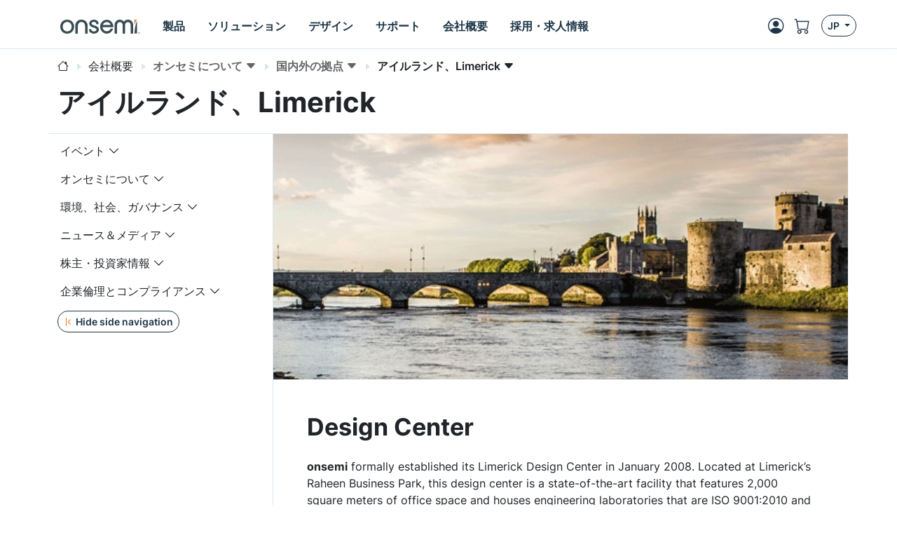

--- FILE ---
content_type: text/html;charset=UTF-8
request_url: https://www.onsemi.jp/company/about-onsemi/locations/limerick-ireland
body_size: 20484
content:
<!doctype html>
<html lang="ja">
<head>
    <meta charset="UTF-8">
    <meta name="viewport" content="width=device-width, initial-scale=1">
    
    
    <title>アイルランド、Limerick</title>
    
    <meta name="DESCRIPTION" content="アイルランド、Limerick"/>
    <meta name="referrer" content="no-referrer-when-downgrade"/>
    <link rel="icon" type="image/png" href="/images/logo/onsemi_favicon.png"/>
    <link rel="stylesheet" href="/css/default.css">
    <script type="module" src="/js/default.js"></script>
    <script src="/js/default-ie.js" defer></script>

    <script src="/js/libraries/dk-hc.js"></script>
    <script src="/js/libraries/dk-hc-oidc-client.js"></script>
    <script src="/js/libraries/dk-hc-sso.js"></script>

    <link rel="stylesheet" href="/css/libraries/jquery-ui-1.12.1.min.css">
    <link rel="stylesheet" href="/css/libraries/jquery-ui-1.12.1.theme.min.css">
    <script src="/js/libraries/jquery-1.12.4.min.js"></script>
    <script src="/js/libraries/jquery-ui-1.12.1.min.js"></script>

    <script type="text/javascript" src="https://cdn.wootric.com/wootric-sdk.js"></script>

    <link rel="canonical" href="https://www.onsemi.jp/company/about-onsemi/locations/limerick-ireland"/>
    <link href="https://www.onsemi.com/company/about-onsemi/locations/limerick-ireland"
          rel="alternate"
          hreflang="x-default"/>

    
        
            
                <link rel="alternate"
                      href="https://www.onsemi.com/company/about-onsemi/locations/limerick-ireland"
                      hreflang="en-us"/>
            
                <link rel="alternate"
                      href="https://www.onsemi.cn/company/about-onsemi/locations/limerick-ireland"
                      hreflang="zh-cn"/>
            
                <link rel="alternate"
                      href="https://www.onsemi.jp/company/about-onsemi/locations/limerick-ireland"
                      hreflang="ja-jp"/>
            
        
    

    
    <script type="text/javascript">
        //
        let metadata = {
            'title': 'アイルランド、Limerick',
            
            'description': 'アイルランド、Limerick',
            'canonical': 'https://www.onsemi.jp/company/about-onsemi/locations/limerick-ireland',
            'client_ip': '18.221.224.255',
            'language': 'ja-JP',
            
            'page_breadcrumbs': '/Company/About onsemi/Locations/Limerick, Ireland',
            'page_section': 'Company',
            'page_segment': 'About onsemi',
            'page_category': 'Locations',
            'page_subcategory': 'Limerick, Ireland'
            
            
            
            
            
            
            
            
            
            
            
            
            
            
            
            
            
            
        }
    </script>


    
  <meta property="og:title" content="アイルランド、Limerick" />
  <meta property="og:description" content="アイルランド、Limerick" />
  <meta property="og:url" content="https://www.onsemi.jp/company/about-onsemi/locations/limerick-ireland" />
  <meta property="og:type" content="website" />
  <meta property="og:image" content="/images/logo/onsemi_logo_full_color.svg" />
  <meta property="og:site_name" content="onsemi" />

  <meta name="twitter:card" content="summary_large_image">
  <meta name="twitter:title" content="アイルランド、Limerick">
  <meta name="twitter:description" content="アイルランド、Limerick">
  <meta name="twitter:image" content="/images/logo/onsemi_logo_full_color.svg">
  <meta name="twitter:site" content="@onsemi">


    
        

        <script>
            window.mktLeadId = '';
        </script>

        <!-- End of global snippet: Please do not remove -->
    
    

    
        <script src="/js/trackingScripts.js"></script>

    

    
        
        
    <script type="application/ld+json">
        {
            "@context": "http://schema.org",
            "@graph": [
                {
                    "@type": "WebPage",
                    "url": "https://www.onsemi.jp/company/about-onsemi/locations/limerick-ireland",
                    "dateModified": "2026-01-24",
                    "name": "アイルランド、Limerick",
                    "alternateName": "アイルランド、Limerick",
                    "description": "アイルランド、Limerick"
                },
                {
                    "@type": "Organization",
                    "name": "onsemi",
                    "url": "https://onsemi.com/",
                    "logo": "https://www.onsemi.com/images/logo/onsemi_logo_full_color.svg",
                    "sameAs": [
                        "https://www.linkedin.com/company/onsemi/",
                        "https://www.youtube.com/user/ONSemiconductor",
                        "https://x.com/onsemi",
                        "https://www.facebook.com/onsemi",
                        "https://www.instagram.com/onsemi_official"
                    ],
                "address": [
                    {
                        "@type": "PostalAddress",
                        "streetAddress": "5701 N Pima Rd, Scottsdale, AZ 85250, USA",
                        "addressLocality": "Scottsdale",
                        "addressRegion": "Arizona",
                        "postalCode": "82250"
                    }
                ]
                }
            ]
        }
    </script>

    
</head>



    <!-- if security is on, then check for the user in the context, otherwise leave empty -->
    <body data-layout="default" data-current-locale="ja_JP" data-ni-id="18356" data-ni-type="CONTENT">

    

    <header>

    <!-- MAIN TOP NAVIGATION -->
    <nav class="main-navigation bg-white border-bottom fixed-top">
        <div class="container px-lg-0 h-100">
            <div class="row h-100">
                <div class="col-auto pe-md-0 d-flex align-items-center">
                    <ul class="nav">
                        <li class="nav-item d-flex d-xl-none align-items-center side-navigation-toggle"
                            data-bs-toggle="offcanvas" data-bs-target="#side-navigation">
                            <span class="nav-link py-0">
                                <i class="bi bi-list position-absolute"></i>
                                <i class="bi bi-x opacity-0"></i>
                            </span>
                        </li>
                    </ul>
                </div>
                <div class="col col-md-auto ps-md-0 justify-content-center d-flex align-items-center">
                    <ul class="nav primary-navigation">
                        <li class="nav-item d-flex align-items-center">
                            <a href="https://www.onsemi.jp/" class="nav-link" aria-label="onsemi Homepage">
                                <img src="https://www.onsemi.jp/images/logo/onsemi_logo_full_color.svg"
                                     loading="lazy"
                                     alt="onsemi logo"
                                     class="img-fluid logo-img">
                            </a>
                        </li>
                        <li class="nav-item d-none d-xl-flex">
                            
                            <button class="nav-link d-flex align-items-center py-0 btn-pure" data-bs-toggle="modal" data-bs-target="#main-navigation-modal-0">
                                <span>製品</span>
                            </button>
                        </li>
                        <li class="nav-item d-none d-xl-flex">
                            
                            <button class="nav-link d-flex align-items-center py-0 btn-pure" data-bs-toggle="modal" data-bs-target="#main-navigation-modal-1">
                                <span>ソリューション</span>
                            </button>
                        </li>
                        <li class="nav-item d-none d-xl-flex">
                            
                            <button class="nav-link d-flex align-items-center py-0 btn-pure" data-bs-toggle="modal" data-bs-target="#main-navigation-modal-2">
                                <span>デザイン</span>
                            </button>
                        </li>
                        <li class="nav-item d-none d-xl-flex">
                            
                            <button class="nav-link d-flex align-items-center py-0 btn-pure" data-bs-toggle="modal" data-bs-target="#main-navigation-modal-3">
                                <span>サポート</span>
                            </button>
                        </li>
                        <li class="nav-item d-none d-xl-flex">
                            
                            <button class="nav-link d-flex align-items-center py-0 btn-pure" data-bs-toggle="modal" data-bs-target="#main-navigation-modal-4">
                                <span>会社概要</span>
                            </button>
                        </li>
                        <li class="nav-item d-none d-xl-flex">
                            
                            <button class="nav-link d-flex align-items-center py-0 btn-pure" data-bs-toggle="modal" data-bs-target="#main-navigation-modal-5">
                                <span>採用・求人情報</span>
                            </button>
                        </li>
                    </ul>
                </div>
                <div class="col col-search d-none d-md-flex align-items-center justify-content-end">
                    <div class="nav-link nav-search-close me-auto py-0">
                        <i class="bi bi-x text-white"></i>
                    </div>
                    <div id="header-search" class='w-100 CoveoSearchInterface coveo-waiting-for-query'
                         data-enable-history="true">
                        <div class='coveo-search-section m-0 p-0'>
                            <div class="CoveoSearchbox"
                                 data-auto-trigger-query="false"
                                 data-enable-omnibox="true"
                                 data-enable-query-suggest-addon="true"
                                 data-query-suggest-character-threshold='2'
                                 data-search-as-you-type-delay='453'
                                 data-placeholder="何でも検索"></div>
                        </div>
                    </div>
                </div>
                <div class="col-auto d-flex ms-lg-auto p-0">
                    <ul class="nav secondary-navigation">
                        <li class="nav-item nav-search d-flex d-md-none align-items-center">
                            <span class="nav-link py-0">
                                <i class="bi bi-search"></i>
                            </span>
                        </li>

                        <!-- MyON dropdown -->
                        <li class="nav-item d-flex align-items-center" data-user-icon-element="DROPDOWN">
                            <button class="myon-button-dropdown nav-link btn-pure ps-1"
                                    data-bs-toggle="dropdown" data-bs-auto-close="outside" data-bs-offset="0,32"
                                    aria-expanded="false" aria-label="MyON dropdown button">
                                <template><div class="myon-bubble myon-bubble-sm bg-secondary fs-8 fw-bold">
    <span class="myon-bubble-text">JD</span>
</div></template>
                                <div><i class="bi bi-person-circle"></i></div>
                            </button>
                            <div class="myon-user-dropdown p-0 dropdown-menu dropdown-menu-end">
    <template>
<div class="myon-user-dropdown-card g-0">
    <div id="myon-dropdown-main-carousel" class="carousel carousel-light slide" data-bs-interval="false"
         data-bs-touch="false">
        <div class="carousel-inner">
            <div class="carousel-item active">
                <div class="row p-6 text-center">
                    <div class="col-12">
                        <a class="myon-bubble bg-primary fs-2 fw-bold" href="https://www.onsemi.jp/myon/my-account">
                            <span class="myon-bubble-text">JS</span>
                        </a>
                    </div>
                    <div class="col-12 mt-3">
                        <span class="myon-name-text fs-5">Joe Smith</span>
                    </div>
                    <div class="col-12 mt-3">
                        <a class="btn btn-outline-secondary" href="https://www.onsemi.jp/myon">
                            <span>MyON Dashboard</span>
                        </a>
                    </div>
                    <div id="myOnAlerts" class="col-12">
                        <div class="alert alert-danger w-100 mt-6 mb-0 d-none" role="alert">
                            Error message
                        </div>
                        <div class="alert alert-success w-100 mt-6 mb-0 d-none" role="alert">
                            Success message
                        </div>
                    </div>
                </div>

                <!--divider-->
                <div class="pt-1 bg-secondary position-relative"></div>

                <div class="row m-0 ps-2 pb-1 g-5 bg-section-light thin-scrollbar overflow-auto mh-rem-18">
                    <div class="d-flex justify-content-end myon-shortcuts-edit-button mt-1 btn badge text-secondary">
                        <i class="bi bi-gear fs-5" data-bs-toggle="tooltip" data-bs-placement="left"
                           title="Edit Shortcuts"></i>
                    </div>
                    <div class="shortcuts-container-user mt-0">
                        
    <div class="w-100 d-flex h-100 align-items-center justify-content-center">
        <div class="spinner-border text-primary" role="status">
            <span class="visually-hidden">Loading...</span>
        </div>
    </div>

                    </div>
                </div>

                <div class="row bg-light p-4 px-6 border-top">
                    <div class="col-12 d-flex justify-content-between">
                        <a href="https://www.onsemi.jp/support" class="btn btn-outline-primary">
                            <i class="mi-support text-secondary"></i>
                            <span>Support</span>
                        </a>
                        <a href="https://www.onsemi.jp/myon/logout">
                            <button class="btn btn-outline-primary myon-logout-button">
                                <i class="mi-logout text-secondary"></i>
                                <span id="myonLogout-text">ログアウト</span>
                                <span class="myon-loader spinner-grow spinner-grow-sm text-secondary d-none"
                                      role="status" aria-hidden="true"></span>
                            </button>
                        </a>
                    </div>
                </div>
            </div>
            
            <div class="carousel-item">
                <div class="row p-6 text-center">
                    <div class="col-12">
                        <div class="myon-bubble bg-primary fs-2 fw-bold">
                            <span><i class="bi bi-pencil-square"></i></span>
                        </div>
                    </div>
                    <div class="col-12 mt-3">
                        <span class="fs-5">Edit Shortcuts</span>
                    </div>
                    <div class="col-12 mt-3">
                        <span class="fs-7">Select which shortcuts you want on your dashboard. Rearrange by clicking &amp; dragging.</span>
                    </div>
                </div>

                <!--divider-->
                <div class="pt-1 bg-secondary position-relative"></div>

                <div class="row m-0 ps-2 pb-1 g-5 bg-section-light overflow-auto">
                    <div class="mt-0 pt-5 thin-scrollbar shortcuts-container-all">
                        
    <div class="w-100 d-flex h-100 align-items-center justify-content-center">
        <div class="spinner-border text-primary" role="status">
            <span class="visually-hidden">Loading...</span>
        </div>
    </div>

                    </div>
                </div>

                <div class="row bg-light p-4 px-6 border-top">
                    <div class="col-12 d-flex justify-content-between">
                        <div class="btn btn-outline-primary" data-bs-target="#myon-dropdown-main-carousel"
                             data-bs-slide="prev">
                            <span>Cancel</span>
                        </div>
                        <button id="myon-shortcuts-save-changes" class="btn btn-outline-secondary">
                            <span>Save Changes</span>
                            <span class="myon-loader spinner-grow spinner-grow-sm text-primary d-none" role="status"
                                  aria-hidden="true"></span>
                        </button>
                    </div>
                </div>
            </div>
        </div>
    </div>
</div>
</template>
    <div>
<div class="myon-user-dropdown-login row g-0">
    <div class="col-8 d-none d-lg-block p-6 bg-primary text-light lh-base z-index-2">
        
            <p class="h4 lh-base border-bottom border-accent-1 pb-2 mb-4">Register now for exclusive benefits!</p>
<div class="row g-5">

    <!--Order product samples & evaluation boards-->
    <div class="col-6">
        <div class="d-flex align-items-center">
            <i class="bi bi-truck fs-2 text-secondary me-4"></i>
            <p class="flex-grow-1 mb-0">Order product samples & evaluation boards</p>
        </div>
    </div>

    <!--Save/Email Interactive Block Diagram worksheets-->
    <div class="col-6">
        <div class="d-flex align-items-center">
            <i class="bi bi-folder fs-2 text-secondary me-4"></i>
            <p class="flex-grow-1 mb-0">Save/Email <a href="/design/tools-software/block-diagram" class="fw-bold text-white"
                aria-label="Interactive Block Diagram">Interactive Block Diagram</a> worksheets</p>
        </div>
    </div>

    <!--Save custom parametric search filters-->
    <div class="col-6">
        <div class="d-flex align-items-center">
            <i class="bi bi-funnel fs-2 text-secondary me-4"></i>
            <p class="flex-grow-1 mb-0">Save custom parametric search filters</p>
        </div>
    </div>
    
    <!--Watch Exclusive Webinars-->
    <div class="col-6">
        <div class="d-flex align-items-center">
            <i class="bi bi-cast fs-2 text-secondary me-4"></i>
            <p class="flex-grow-1 mb-0">Watch exclusive webinars and seminars</p>
        </div>
    </div>

    <!--Join the conversation on Community Forums-->
    <div class="col-6">
        <div class="d-flex align-items-center">
            <i class="bi bi-chat-right-dots fs-2 text-secondary me-4"></i>
            <p class="flex-grow-1 mb-0">Join the conversation on <a href="/forum" class="fw-bold text-white"
                aria-label="community forum">community forum</a></p>
        </div>
    </div>

    <!--View browsing history & favorites using My History-->
    <div class="col-6">
        <div class="d-flex align-items-center">
            <i class="bi bi-clock-history fs-2 text-secondary me-4"></i>
            <p class="flex-grow-1 mb-0">View browsing history & favorites using My History</p>
        </div>
    </div>

    <!--Utilize tools-->
    <div class="col-6">
        <div class="d-flex align-items-center">
            <i class="bi bi-cpu fs-2 text-secondary me-4"></i>
            <p class="flex-grow-1 mb-0">Utilize <a href="/design/tools-software/elite-power-simulator" class="fw-bold text-white" aria-label="Elite Power Simulator">Elite Power Simulator</a> & other developer tools</p>
        </div>
    </div>

    <!--Gain access to system solution guides-->
    <div class="col-6">
        <div class="d-flex align-items-center">
            <i class="bi bi-filetype-pdf fs-2 text-secondary me-4"></i>
            <p class="flex-grow-1 mb-0">Gain access to our <a href="/design/system-solution-guides" class="fw-bold text-white" aria-label="system solution guides">system solution guides</a></p>
        </div>
    </div>
</div>
        
    </div>
    <div class="col-12 col-lg-4 gx-5 p-6 blur-5 z-index-0">
        <div class="row">
            <div class="col-12 h4 mb-6">
                <i class="bi bi-person-circle fs-2 text-secondary"></i>
                <span class="text-primary">Login</span>
            </div>
            <div class="col-12">
                <div class="myon-login"></div>
            </div>
        </div>
    </div>
    <div class="col-12 bg-secondary bottom-line z-index-1"></div>
</div>
</div>
</div>
                        </li>
                        <a class="nav-item d-flex align-items-center d-none" data-user-icon-element="LINK"
                           href="https://www.onsemi.jp/myon" target="_blank">
                            <span class="nav-link py-0">
                                <div><i class="bi bi-person-circle"></i></div>
                            </span>
                        </a>

                        <!-- Shopping cart -->
                        <a class="nav-item d-none d-md-flex align-items-center"
                           href="https://www.onsemi.jp/myon/my-account/shopping-cart"
                           aria-label="Shopping Cart">
                            <span class="nav-link ps-0 position-relative">
                                <i class="bi bi-cart"></i>
                                <span id="cart-item-count-indicator"
                                      class="position-absolute top-0 start-100 translate-middle badge rounded-pill bg-secondary z-index-1 fs-8 d-none">1
                                    <span class="visually-hidden">cart items</span>
                                </span>
                            </span>
                        </a>

                        <!-- Locales -->
                        <div class="nav-item d-none d-md-flex align-items-center">
                            <button class="btn btn-outline-primary btn-sm dropdown-toggle" data-bs-toggle="dropdown"
                                    aria-haspopup="true" aria-expanded="false">
                                <span>JP</span>
                            </button>
                            <!DOCTYPE html>


<div class="language-select-dropdown dropdown-menu dropdown-menu-end" data-top-level-domain="jp">
    <a class="dropdown-item text-center" data-top-level-domain="com" data-locale="en_US">
        <span>EN</span>
    </a><a class="dropdown-item text-center" data-top-level-domain="cn" data-locale="zh_CN">
        <span>CN</span>
    </a>
</div>


                        </div>
                    </ul>
                </div>
            </div>
        </div>
    </nav>

    <div class="main-navigation-modals">
        
            <div class="modal main-navigation-modal"
                 id="main-navigation-modal-0" aria-labelledby="exampleModalLabel" aria-hidden="true">
                <div class="container">
                    <div class="modal-dialog nav my-3 mw-100">
                        <div class="modal-content">
                            <div class="modal-header p-5 justify-content-start">
                                
                                <a class="modal-title fs-4 fw-bold text-primary text-decoration-none"
                                   href="https://www.onsemi.jp/products">製品</a>
                                <a class="text-link fw-bold ms-5"
                                   href="https://www.onsemi.jp/products">
                                    <span>Explore Now</span>
                                    <i class="bi bi-caret-right-fill"></i>
                                </a>
                            </div>
                            <div class="modal-body p-0 d-flex">
                                <div class="flex-grow-1">
                                    
                                        <div class="p-5" style="display: grid; grid-template-columns: 2fr 1fr;">
                                            <div class="p-1">
                                                
                                                    <div class="fs-7 p-1 text-muted">テクノロジ別</div>
                                                    <div class="break-children-avoid" style="columns: 2">
                                                        <div>
                                                            <a href="https://www.onsemi.jp/products/discrete-power-modules"
                                                               class="nav-link fw-bold p-1">ディスクリート＆パワーモジュール</a>
                                                            
                                                                
                                                                    <a href="https://www.onsemi.jp/products/discrete-power-modules/mosfets"
                                                                       class="nav-link ms-2 p-1">MOSFET</a>
                                                                
                                                                    <a href="https://www.onsemi.jp/products/discrete-power-modules/igbts"
                                                                       class="nav-link ms-2 p-1">IGBT</a>
                                                                
                                                                    <a href="https://www.onsemi.jp/products/discrete-power-modules/power-modules"
                                                                       class="nav-link ms-2 p-1">パワーモジュール</a>
                                                                
                                                                    <a href="https://www.onsemi.jp/products/discrete-power-modules/silicon-carbide-sic"
                                                                       class="nav-link ms-2 p-1">シリコンカーバイド (SiC)</a>
                                                                
                                                                    
                                                                
                                                                    
                                                                
                                                                    
                                                                
                                                                    
                                                                
                                                                    
                                                                
                                                                    
                                                                
                                                                    
                                                                
                                                                    
                                                                
                                                                    
                                                                
                                                                    
                                                                
                                                                    
                                                                
                                                                    
                                                                
                                                                    
                                                                
                                                                    
                                                                
                                                                <a class="nav-link ms-2 p-1"
                                                                   href="https://www.onsemi.jp/products/discrete-power-modules">その他すべて</a>
                                                            
                                                        </div>
                                                        <div>
                                                            <a href="https://www.onsemi.jp/products/power-management"
                                                               class="nav-link fw-bold p-1">パワーマネジメント</a>
                                                            
                                                                
                                                                    <a href="https://www.onsemi.jp/products/power-management/gate-drivers"
                                                                       class="nav-link ms-2 p-1">ゲートドライバ</a>
                                                                
                                                                    <a href="https://www.onsemi.jp/products/power-management/ac-dc-power-conversion"
                                                                       class="nav-link ms-2 p-1">AC-DC パワーコンバータ</a>
                                                                
                                                                    <a href="https://www.onsemi.jp/products/power-management/dc-dc-power-conversion"
                                                                       class="nav-link ms-2 p-1">DC-DCパワーコンバータ</a>
                                                                
                                                                    <a href="https://www.onsemi.jp/products/power-management/led-drivers"
                                                                       class="nav-link ms-2 p-1">LEDドライバ</a>
                                                                
                                                                    
                                                                
                                                                    
                                                                
                                                                    
                                                                
                                                                    
                                                                
                                                                    
                                                                
                                                                    
                                                                
                                                                    
                                                                
                                                                    
                                                                
                                                                    
                                                                
                                                                    
                                                                
                                                                <a class="nav-link ms-2 p-1"
                                                                   href="https://www.onsemi.jp/products/power-management">その他すべて</a>
                                                            
                                                        </div>
                                                        <div>
                                                            <a href="https://www.onsemi.jp/products/sensors"
                                                               class="nav-link fw-bold p-1">センサ</a>
                                                            
                                                        </div>
                                                        <div>
                                                            <a href="https://www.onsemi.jp/products/wireless-connectivity"
                                                               class="nav-link fw-bold p-1">ワイヤレスコネクティビティ</a>
                                                            
                                                        </div>
                                                        <div>
                                                            <a href="https://www.onsemi.jp/products/signal-conditioning-control"
                                                               class="nav-link fw-bold p-1">シグナルコンディショニング &amp; コントロール</a>
                                                            
                                                        </div>
                                                        <div>
                                                            <a href="https://www.onsemi.jp/products/motor-control"
                                                               class="nav-link fw-bold p-1">モータ制御</a>
                                                            
                                                        </div>
                                                        <div>
                                                            <a href="https://www.onsemi.jp/products/custom-assp"
                                                               class="nav-link fw-bold p-1">カスタム＆ASSP</a>
                                                            
                                                        </div>
                                                        <div>
                                                            <a href="https://www.onsemi.jp/products/interfaces"
                                                               class="nav-link fw-bold p-1">インタフェース</a>
                                                            
                                                        </div>
                                                        <div>
                                                            <a href="https://www.onsemi.jp/products/timing-logic-memory"
                                                               class="nav-link fw-bold p-1">タイミング、ロジック &amp; メモリ</a>
                                                            
                                                        </div>
                                                    </div>
                                                
                                                
                                            </div>
                                            <div class="p-1">
                                                
                                                
                                                    <div>
                                                        <a class="nav-link fw-bold p-1"
                                                           href="https://www.onsemi.jp/products/product-services">製品サービス</a>
                                                        <a href="https://www.onsemi.jp/products/product-services/product-change-notifications"
                                                           class="nav-link ms-2 p-1">製品変更通知</a><a href="https://www.onsemi.jp/products/new"
                                                           class="nav-link ms-2 p-1">新製品</a><a href="https://www.onsemi.jp/PowerSolutions/availability.do"
                                                           class="nav-link ms-2 p-1">販売代理店在庫状況の確認</a><a href="https://www.onsemi.jp/products/product-services/order-samples-eval-boards"
                                                           class="nav-link ms-2 p-1">サンプル/製品/評価ボードの注文</a><a href="https://www.onsemi.jp/PowerSolutions/MaterialComposition.do"
                                                           class="nav-link ms-2 p-1">RoHS (材料組成)</a><a href="https://www.onsemi.jp/PowerSolutions/MaterialCompositionChina.do"
                                                           class="nav-link ms-2 p-1">中国版RoHS</a><a href="https://www.onsemi.jp/PowerSolutions/reliability.do"
                                                           class="nav-link ms-2 p-1">信頼性データ</a><a href="https://www.onsemi.jp/PowerSolutions/aec.do"
                                                           class="nav-link ms-2 p-1"> AEC/PPAP自動車プロセス･ドキュメント</a>
                                                    </div>
                                                    
                                                
                                            </div>
                                        </div>
                                    
                                    
                                    
                                    
                                    

                                    
                                        
                                    
                                </div>
                                
                                    <div class="border-start" style="max-width: 400px"><div class="row g-0">

    <!-- BODY -->
    <div class="col-12 px-7 py-6 h-100">
        <p class="h3 mb-4 mt-5">最適な製品を見つける</p>
        <p class="mb-5 fs-7"><b>オンセミ</b>のPRT+ツールを使うと、お客様が設計しているアプリケーションに最適なオンセミの製品を、効率よく探すことができます。</p>
        <a href="https://www.onsemi.com/design/tools-software/product-recommendation-tools-plus" class="btn btn-primary"
            aria-label="Find Products">製品を探す</a>
    </div>

</div></div>
                                
                            </div>
                        </div>
                    </div>
                </div>
            </div>
        
            <div class="modal main-navigation-modal"
                 id="main-navigation-modal-1" aria-labelledby="exampleModalLabel" aria-hidden="true">
                <div class="container">
                    <div class="modal-dialog nav my-3 mw-100">
                        <div class="modal-content">
                            <div class="modal-header p-5 justify-content-start">
                                <span class="modal-title fs-4 fw-bold text-primary">ソリューション</span>
                                
                                
                            </div>
                            <div class="modal-body p-0 d-flex">
                                <div class="flex-grow-1">
                                    
                                    
                                        <div class="p-5">
                                            <div class="p-1">
                                                <div class="fs-7 p-1 text-muted">By Market</div>
                                                <div style="display: grid; grid-template-columns: 1fr 1fr 1fr;">
                                                    
                                                        <div>
                                                            <a href="https://www.onsemi.jp/solutions/automotive"
                                                               class="nav-link fw-bold p-1">オートモーティブ</a>
                                                            
                                                                <a href="https://www.onsemi.jp/solutions/automotive/vehicle-electrification"
                                                                   class="nav-link ms-2 p-1">電動化</a>
                                                            
                                                                <a href="https://www.onsemi.jp/solutions/automotive/led-lighting"
                                                                   class="nav-link ms-2 p-1">LED Lighting</a>
                                                            
                                                                <a href="https://www.onsemi.jp/solutions/automotive/zonal-architecture"
                                                                   class="nav-link ms-2 p-1">ゾーンアーキテクチャー</a>
                                                            
                                                                <a href="https://www.onsemi.jp/solutions/automotive/adas"
                                                                   class="nav-link ms-2 p-1">ADAS</a>
                                                            
                                                                <a href="https://www.onsemi.jp/solutions/automotive/body-electronics"
                                                                   class="nav-link ms-2 p-1">ボディエレクトロニクスおよびLED照明</a>
                                                            
                                                                <a href="https://www.onsemi.jp/solutions/automotive/powertrain-safety-security"
                                                                   class="nav-link ms-2 p-1">パワートレイン、セーフティ ＆ セキュリティ</a>
                                                            
                                                        </div>
                                                    
                                                        <div>
                                                            <a href="https://www.onsemi.jp/solutions/industrial"
                                                               class="nav-link fw-bold p-1">インダストリアル</a>
                                                            
                                                                <a href="https://www.onsemi.jp/solutions/industrial/energy-infrastructure"
                                                                   class="nav-link ms-2 p-1">エネルギーインフラ</a>
                                                            
                                                                <a href="https://www.onsemi.jp/solutions/industrial/industrial-automation"
                                                                   class="nav-link ms-2 p-1">産業オートメーション</a>
                                                            
                                                                <a href="https://www.onsemi.jp/solutions/industrial/smart-buildings"
                                                                   class="nav-link ms-2 p-1">スマートビルディング</a>
                                                            
                                                        </div>
                                                    
                                                        <div>
                                                            <a href="https://www.onsemi.jp/solutions/computing"
                                                               class="nav-link fw-bold p-1">5G＆クラウドパワー</a>
                                                            
                                                                <a href="https://www.onsemi.jp/solutions/computing/telecom-infrastructure"
                                                                   class="nav-link ms-2 p-1">電気通信インフラ</a>
                                                            
                                                                <a href="https://www.onsemi.jp/solutions/computing/data-center"
                                                                   class="nav-link ms-2 p-1">サーバー電源</a>
                                                            
                                                        </div>
                                                    
                                                        <div>
                                                            <a href="https://www.onsemi.jp/solutions/medical"
                                                               class="nav-link fw-bold p-1">メディカル</a>
                                                            
                                                                <a href="https://www.onsemi.jp/solutions/medical/audiology"
                                                                   class="nav-link ms-2 p-1">オーディオロジー(聴覚学)への取り組み</a>
                                                            
                                                                <a href="https://www.onsemi.jp/solutions/medical/clinical"
                                                                   class="nav-link ms-2 p-1">医療用ポイントオブケア</a>
                                                            
                                                        </div>
                                                    
                                                        <div>
                                                            <a href="https://www.onsemi.jp/solutions/aerospace-defense-security"
                                                               class="nav-link fw-bold p-1">航空宇宙、防衛、セキュリティ</a>
                                                            
                                                                <a href="https://www.onsemi.jp/solutions/aerospace-defense-security/ic-design-and-foundry-services"
                                                                   class="nav-link ms-2 p-1">IC 設計およびファウンドリ・サービス</a>
                                                            
                                                        </div>
                                                    
                                                        
                                                    
                                                </div>
                                            </div>
                                        </div>
                                        <!--                                        <div class="p-5" style="display: grid; grid-template-columns: 1fr 1fr 1fr;"-->
                                        <!--                                             th:with="childNavigations = ${@navigationService.get(navigationItem.target).children}">-->
                                        <!--                                            <th:block th:each="childNavigation, i : ${@navigation.restructure(childNavigations)}">-->
                                        <!--                                                <div th:if="${childNavigation.target != null && !childNavigation.standalone && !childNavigation.isMegamenuHidden()}">-->
                                        <!--                                                    <a class="nav-link fw-bold p-1"-->
                                        <!--                                                       th:text="${@keyword.get(childNavigation.titles)}"-->
                                        <!--                                                       th:target="${childNavigation.newTab ? '_blank' : ''}"-->
                                        <!--                                                       th:href="${@url.absolute(@navigation.foundLink(childNavigation))}"></a>-->
                                        <!--                                                    <a th:each="grandChild: ${@navigationService.get(childNavigation.target).children}"-->
                                        <!--                                                       th:if="${!grandChild.standalone && !grandChild.isMegamenuHidden()}"-->
                                        <!--                                                       th:text="${@keyword.get(grandChild.titles)}"-->
                                        <!--                                                       th:target="${grandChild.newTab ? '_blank' : ''}"-->
                                        <!--                                                       th:href="${@url.absolute(@navigation.foundLink(grandChild))}"-->
                                        <!--                                                       class="nav-link ms-2 p-1"></a>-->
                                        <!--                                                </div>-->
                                        <!--                                                <div th:if="${childNavigation.target == null && !childNavigation.standalone && !childNavigation.isMegamenuHidden()}">-->
                                        <!--                                                    <a class="nav-link fw-bold p-1"-->
                                        <!--                                                       th:each="grandChild: ${childNavigation.children}"-->
                                        <!--                                                       th:if="${!grandChild.standalone && !grandChild.isMegamenuHidden()}"-->
                                        <!--                                                       th:text="${@keyword.get(grandChild.titles)}"-->
                                        <!--                                                       th:target="${grandChild.newTab ? '_blank' : ''}"-->
                                        <!--                                                       th:href="${@url.absolute(@navigation.foundLink(grandChild))}"></a>-->
                                        <!--                                                </div>-->
                                        <!--                                            </th:block>-->
                                        <!--                                        </div>-->
                                    
                                    
                                    
                                    

                                    
                                        <div class="border-top p-5"><div class="fs-7 p-1 text-muted">By Technology</div>
<div style="display: grid; grid-template-columns: 1fr 1fr 1fr;">
    <div class="d-block">
        <a href="/solutions/technology/silicon-carbide-sic" class="nav-link fw-bold p-1">シリコンカーバイド (SiC)</a>
        <a href="/solutions/technology/treo-platform" class="nav-link fw-bold p-1">
            Treoプラットフォーム
        </a>
    </div>
    <div class="d-block">
        <a href="/solutions/technology/hyperlux" class="nav-link fw-bold p-1">Hyperluxセンサー</a>
        <a href="/solutions/technology/mosfets" class="nav-link fw-bold p-1">MOSFET
        </a>
    </div>
    <div class="d-block">
        <a href="/solutions/technology/vertical-gan" class="nav-link fw-bold p-1">
           縦型 GaN (vGaN)半導体
        </a>
        <a href="/solutions/technology/gate-driver-solutions" class="nav-link fw-bold p-1">
            ゲートドライバー
        </a>
    </div>
</div></div>
                                    
                                </div>
                                
                                    <div class="border-start" style="max-width: 400px"><div class="row g-0">

    <!-- BODY -->
    <div class="col-12 px-7 py-6 h-100">
        <p class="h3 mb-4 mt-5">理想的な<br> ソリューションを探す</p>
        <p class="mb-5 fs-7"> <b>オンセミ</b>のユーザーフレンドリーなシステムソリューションガイドは、さまざまなアプリケーションに向けたオンセミの幅広い製品を紹介する有用なリソースです。</p>
        <a href="https://www.onsemi.jp/design/system-solution-guides" class="btn btn-primary"
            aria-label="Explore Now">検索する</a>
    </div>

</div></div>
                                
                            </div>
                        </div>
                    </div>
                </div>
            </div>
        
            <div class="modal main-navigation-modal"
                 id="main-navigation-modal-2" aria-labelledby="exampleModalLabel" aria-hidden="true">
                <div class="container">
                    <div class="modal-dialog nav my-3 mw-100">
                        <div class="modal-content">
                            <div class="modal-header p-5 justify-content-start">
                                
                                <a class="modal-title fs-4 fw-bold text-primary text-decoration-none"
                                   href="https://www.onsemi.jp/design">デザイン</a>
                                <a class="text-link fw-bold ms-5"
                                   href="https://www.onsemi.jp/design">
                                    <span>Explore Now</span>
                                    <i class="bi bi-caret-right-fill"></i>
                                </a>
                            </div>
                            <div class="modal-body p-0 d-flex">
                                <div class="flex-grow-1">
                                    
                                    
                                    
                                        <div class="p-5">
                                            <div class="p-1">
                                                
                                                    <div class="fs-7 p-1 text-muted">ツールとソフトウェア</div>
                                                    <div class="break-children-avoid" style="columns: 3">
                                                        <div>
                                                            <a href="https://www.onsemi.jp/design/tools-software/product-recommendation-tools-plus/"
                                                               class="nav-link fw-bold p-1">製品推奨ツール</a>
                                                            
                                                                
                                                                    <a href="https://www.onsemi.jp/design/tools-software/product-recommendation-tools-plus/mosfet"
                                                                       class="nav-link ms-2 p-1">MOSFET</a>
                                                                
                                                                    <a href="https://www.onsemi.jp/design/tools-software/product-recommendation-tools-plus/gate-driver"
                                                                       class="nav-link ms-2 p-1">ゲートドライバー</a>
                                                                
                                                                    <a href="https://www.onsemi.jp/design/tools-software/product-recommendation-tools-plus/igbt"
                                                                       class="nav-link ms-2 p-1">IGBT</a>
                                                                
                                                                    <a href="https://www.onsemi.com/design/tools-software/product-recommendation-tools-plus/"
                                                                       class="nav-link ms-2 p-1">その他</a>
                                                                
                                                            
                                                        </div>
                                                        <div>
                                                            <a href="https://www.onsemi.jp/design/interactive-block-diagrams"
                                                               class="nav-link fw-bold p-1">インタラクティブ・ブロック図</a>
                                                            
                                                                
                                                                    <a href="https://www.onsemi.jp/design/interactive-block-diagrams/automotive"
                                                                       class="nav-link ms-2 p-1">オートモーティブ</a>
                                                                
                                                                    <a href="https://www.onsemi.jp/design/interactive-block-diagrams/industrial"
                                                                       class="nav-link ms-2 p-1">インダストリアル</a>
                                                                
                                                                    <a href="https://www.onsemi.jp/design/interactive-block-diagrams/telecom"
                                                                       class="nav-link ms-2 p-1">5G＆クラウドパワー</a>
                                                                
                                                                    <a href="https://www.onsemi.jp/design/interactive-block-diagrams/computing"
                                                                       class="nav-link ms-2 p-1">Computing</a>
                                                                
                                                                    <a href="https://www.onsemi.jp/design/interactive-block-diagrams/consumer"
                                                                       class="nav-link ms-2 p-1">Consumer</a>
                                                                
                                                                    <a href="https://www.onsemi.jp/design/interactive-block-diagrams/medical"
                                                                       class="nav-link ms-2 p-1">メディカル</a>
                                                                
                                                            
                                                        </div>
                                                        <div>
                                                            <a href="https://www.onsemi.jp/design/elite-power-simulator"
                                                               class="nav-link fw-bold p-1">Eliteパワーシミュレータ</a>
                                                            
                                                        </div>
                                                        <div>
                                                            <a href="https://www.onsemi.jp/design/evaluation-board"
                                                               class="nav-link fw-bold p-1">評価／開発ツール</a>
                                                            
                                                        </div>
                                                        <div>
                                                            <a href="https://www.onsemi.jp/design/webdesigner+"
                                                               class="nav-link fw-bold p-1">WebDesigner+ Power Supply</a>
                                                            
                                                        </div>
                                                        <div>
                                                            <a href="https://www.onsemi.jp/design/self-service-plecs-model-generator"
                                                               class="nav-link fw-bold p-1">セルフサービスPLECSモデルジェネレータ</a>
                                                            
                                                        </div>
                                                        <div>
                                                            <a href="https://www.onsemi.jp/design/power-trees"
                                                               class="nav-link fw-bold p-1">Power Trees</a>
                                                            
                                                        </div>
                                                    </div>
                                                
                                            </div>
                                            <div class="p-1">
                                                
                                                    <div class="fs-7 p-1 text-muted">リソース＆トレーニング</div>
                                                    <div class="break-children-avoid" style="columns: 3">
                                                        <div>
                                                            <a href="https://www.onsemi.jp/design/technical-documentation"
                                                               class="nav-link fw-bold p-1">技術資料</a>
                                                            
                                                                
                                                                    <a href="https://www.onsemi.jp/design/technical-documentation/#ZHQ9QXBwbGljYXRpb24gTm90ZXM7c3Q9cHVibGlzaERhdGU7c2Q9ZGVzYzs="
                                                                       class="nav-link ms-2 p-1">アプリケーションノート</a>
                                                                
                                                                    <a href="https://www.onsemi.jp/design/technical-documentation/#ZHQ9RGF0YSBTaGVldDs="
                                                                       class="nav-link ms-2 p-1">データシート</a>
                                                                
                                                                    <a href="https://www.onsemi.jp/design/technical-documentation/simulation-spice-models"
                                                                       class="nav-link ms-2 p-1">シミュレーション／SPICE モデル</a>
                                                                
                                                            
                                                        </div>
                                                        <div>
                                                            <a href="https://www.onsemi.jp/design/power-seminars"
                                                               class="nav-link fw-bold p-1">パワーセミナー</a>
                                                            
                                                                
                                                            
                                                        </div>
                                                        <div>
                                                            <a href="https://www.onsemi.jp/design/power-webinars"
                                                               class="nav-link fw-bold p-1">パワーウェビナー</a>
                                                            
                                                        </div>
                                                        <div>
                                                            <a href="https://www.onsemi.jp/design/software-library"
                                                               class="nav-link fw-bold p-1">ソフトウェアライブラリー</a>
                                                            
                                                        </div>
                                                        <div>
                                                            <a href="https://www.onsemi.jp/design/video-library"
                                                               class="nav-link fw-bold p-1">ビデオライブラリー</a>
                                                            
                                                        </div>
                                                        <div>
                                                            <a href="https://www.onsemi.jp/design/system-solution-guides"
                                                               class="nav-link fw-bold p-1">システムソリューションガイド</a>
                                                            
                                                        </div>
                                                    </div>
                                                
                                            </div>
                                        </div>
                                    
                                    
                                    

                                    
                                        
                                    
                                </div>
                                
                                    <div class="border-start" style="max-width: 400px"><div class="row g-0">

    <!-- BODY -->
    <div class="col-12 px-7 py-6 h-100">
        <p class="h3 mb-4 mt-5">適切な資料を見つける</p>
        <p class="mb-5 fs-7">データシート、アプリケーションノート、ホワイトペーパーを検索して、関連情報を入手しましょう。</p>
        <a href="https://www.onsemi.com/design/resources/technical-documentation" class="btn btn-primary"
            aria-label="Find Documents">資料を探す</a>
    </div>

</div></div>
                                
                            </div>
                        </div>
                    </div>
                </div>
            </div>
        
            <div class="modal main-navigation-modal"
                 id="main-navigation-modal-3" aria-labelledby="exampleModalLabel" aria-hidden="true">
                <div class="container">
                    <div class="modal-dialog nav my-3 mw-100">
                        <div class="modal-content">
                            <div class="modal-header p-5 justify-content-start">
                                
                                <a class="modal-title fs-4 fw-bold text-primary text-decoration-none"
                                   href="https://www.onsemi.jp/support">サポート</a>
                                <a class="text-link fw-bold ms-5"
                                   href="https://www.onsemi.jp/support">
                                    <span>Explore Now</span>
                                    <i class="bi bi-caret-right-fill"></i>
                                </a>
                            </div>
                            <div class="modal-body p-0 d-flex">
                                <div class="flex-grow-1">
                                    
                                    
                                    
                                    
                                        <div class="p-5" style="display: grid; grid-template-columns: 1fr 1fr 1fr;">
                                            
                                                <div>

                                                    <a class="nav-link fw-bold p-1"
                                                       href="https://www.onsemi.jp/support/technical-support-center">テクニカルサポートセンター</a>

                                                    
                                                    
                                                        <a href="https://community.onsemi.com/s/topicanddiscussion"
                                                           class="nav-link ms-2 p-1">コミュニティフォーラム</a>
                                                        
                                                        
                                                    
                                                        <a href="https://community.onsemi.com/s/datacategory"
                                                           class="nav-link ms-2 p-1">ヘルプ・ライブラリ</a>
                                                        
                                                        
                                                    
                                                        
                                                        
                                                        <a style="display:none;"
                                                           id="chat_link"
                                                           href="https://www.onsemi.com/support/chat"
                                                           class="nav-link ms-2 p-1">AI Chat</a>
                                                    
                                                        <a href="https://www.onsemi.com/support/resources"
                                                           class="nav-link ms-2 p-1">リソース</a>
                                                        
                                                        
                                                    
                                                </div>
                                                
                                            
                                                <div>

                                                    <a class="nav-link fw-bold p-1"
                                                       href="https://www.onsemi.jp/support/company-contacts">お問い合わせ</a>

                                                    
                                                        <a href="https://www.onsemi.com/support"
                                                           class="nav-link ms-2 p-1">Support Contacts</a><a href="https://www.onsemi.jp/support/company-contacts/contact-sales"
                                                           class="nav-link ms-2 p-1">セールスに連絡</a><a href="https://www.onsemi.jp/support/company-contacts/quality-contacts"
                                                           class="nav-link ms-2 p-1">品質に関するお問い合わせ</a>
                                                    
                                                    
                                                </div>
                                                
                                            
                                                <div>

                                                    <a class="nav-link fw-bold p-1"
                                                       href="https://www.onsemi.jp/support/distributor-network">Distributor Network</a>

                                                    
                                                        <a href="https://www.onsemi.jp/support/distributor-network/asia-pacific-distributors"
                                                           class="nav-link ms-2 p-1">Asia &amp; Pacific Distributors</a><a href="https://www.onsemi.jp/support/distributor-network/americas-distributors"
                                                           class="nav-link ms-2 p-1">Americas Distributors</a><a href="https://www.onsemi.jp/support/distributor-network/europe-middle-east-africa-distributors"
                                                           class="nav-link ms-2 p-1">Europe, Middle East &amp; Africa Distributors</a>
                                                    
                                                    
                                                </div>
                                                
                                            
                                                
                                                <div>
                                                    <a class="nav-link fw-bold p-1"
                                                       href="https://www.onsemi.jp/support/sales">営業拠点と販売代理店</a><a class="nav-link fw-bold p-1"
                                                       href="https://www.onsemi.jp/support/product-security-vulnerability">Product Security Vulnerability</a><a class="nav-link fw-bold p-1"
                                                       href="https://www.onsemi.jp/support/supplier-services">Supplier Services</a>
                                                </div>
                                            
                                        </div>
                                    
                                    

                                    
                                        
                                    
                                </div>
                                
                                    <div class="border-start" style="max-width: 400px"><div class="row g-0">

    <!-- BODY -->
    <div class="col-12 px-7 py-6 h-100">
        <p class="h3 mb-4 mt-5">営業に相談する</p>
        <p class="mb-5 fs-7">オンセミ</b>の製品やサービスに関するご質問、設計に関するご相談を受けています。営業サポートチームにご連絡ください。</p>
        <a href="https://www.onsemi.jp/support/company-contacts/contact-sales" class="btn btn-primary"
            aria-label="セールスに連絡">セールスに連絡</a>
    </div>

</div></div>
                                
                            </div>
                        </div>
                    </div>
                </div>
            </div>
        
            <div class="modal main-navigation-modal"
                 id="main-navigation-modal-4" aria-labelledby="exampleModalLabel" aria-hidden="true">
                <div class="container">
                    <div class="modal-dialog nav my-3 mw-100">
                        <div class="modal-content">
                            <div class="modal-header p-5 justify-content-start">
                                <span class="modal-title fs-4 fw-bold text-primary">会社概要</span>
                                
                                
                            </div>
                            <div class="modal-body p-0 d-flex">
                                <div class="flex-grow-1">
                                    
                                    
                                    
                                    
                                    
                                        <div class="p-5" style="display: grid; grid-template-columns: 1fr 1fr 1fr;">
                                            
                                                <div>
                                                    <a class="nav-link fw-bold p-1"
                                                       href="https://www.onsemi.jp/company/events">イベント</a>
                                                    <a href="https://www.onsemi.jp/company/events/webinar-archive"
                                                       class="nav-link ms-2 p-1">Webinar Archive</a>
                                                </div>
                                                
                                            
                                                <div>
                                                    <a class="nav-link fw-bold p-1"
                                                       href="https://www.onsemi.jp/company/about-onsemi">オンセミについて</a>
                                                    <a href="https://www.onsemi.jp/company/about-onsemi/locations"
                                                       class="nav-link ms-2 p-1">国内外の拠点</a><a href="https://www.onsemi.jp/company/about-onsemi/leadership"
                                                       class="nav-link ms-2 p-1">リーダーシップ</a><a href="https://www.onsemi.jp/company/about-onsemi/company-overview"
                                                       class="nav-link ms-2 p-1">会社概要</a><a href="https://www.onsemi.jp/company/about-onsemi/company-history"
                                                       class="nav-link ms-2 p-1">会社沿革</a><a href="https://www.onsemi.com/support/company-contacts"
                                                       class="nav-link ms-2 p-1">お問い合わせ</a><a href="https://www.onsemi.jp/company/about-onsemi/quality-and-reliability"
                                                       class="nav-link ms-2 p-1">品質と信頼性</a>
                                                </div>
                                                
                                            
                                                <div>
                                                    <a class="nav-link fw-bold p-1"
                                                       href="https://www.onsemi.jp/company/environmental-social-and-governance">環境、社会、ガバナンス</a>
                                                    <a href="https://www.onsemi.jp/company/environmental-social-and-governance/annual-sustainability-report"
                                                       class="nav-link ms-2 p-1">年次サステナビリティレポート</a><a href="https://www.onsemi.jp/company/environmental-social-and-governance/social-responsibility"
                                                       class="nav-link ms-2 p-1">社会的責任</a><a href="https://www.onsemi.jp/company/environmental-social-and-governance/inclusion-belonging-engagement"
                                                       class="nav-link ms-2 p-1">多様性、公平性、包括性</a><a href="https://www.onsemi.jp/company/environmental-social-and-governance/giving-now-program"
                                                       class="nav-link ms-2 p-1">Giving Nowプログラム</a><a href="https://www.onsemi.jp/company/environmental-social-and-governance/sustainable-product-programs"
                                                       class="nav-link ms-2 p-1">持続可能な製品プログラム</a><a href="https://www.onsemi.jp/company/environmental-social-and-governance/environment-health-safety"
                                                       class="nav-link ms-2 p-1">環境、健康、安全性</a>
                                                </div>
                                                
                                            
                                                <div>
                                                    <a class="nav-link fw-bold p-1"
                                                       href="https://www.onsemi.jp/company/news-media">ニュース＆メディア</a>
                                                    <a href="https://www.onsemi.jp/company/news-media/press-announcements"
                                                       class="nav-link ms-2 p-1">プレスリリース</a><a href="https://www.onsemi.jp/company/news-media/blog"
                                                       class="nav-link ms-2 p-1">ブログ</a><a href="https://www.onsemi.jp/company/news-media/in-the-news"
                                                       class="nav-link ms-2 p-1">メディア掲載記事</a><a href="https://www.onsemi.jp/company/news-media/media-contacts"
                                                       class="nav-link ms-2 p-1">報道関係者からのお問い合わせ</a>
                                                </div>
                                                
                                            
                                                <div>
                                                    <a class="nav-link fw-bold p-1"
                                                       href="https://investor.onsemi.com/">株主・投資家情報</a>
                                                    <a href="https://investor.onsemi.com/financials"
                                                       class="nav-link ms-2 p-1">財務情報</a><a href="https://investor.onsemi.com/stock-info"
                                                       class="nav-link ms-2 p-1">株式情報</a><a href="https://investor.onsemi.com/governance/documents"
                                                       class="nav-link ms-2 p-1">ガバナンス</a><a href="https://investor.onsemi.com/events"
                                                       class="nav-link ms-2 p-1">イベント情報</a><a href="https://investor.onsemi.com/news"
                                                       class="nav-link ms-2 p-1">ニュース</a><a href="https://investor.onsemi.com/resources/investor-faqs"
                                                       class="nav-link ms-2 p-1">リソース</a>
                                                </div>
                                                
                                            
                                                <div>
                                                    <a class="nav-link fw-bold p-1"
                                                       href="https://www.onsemi.jp/company/ethics-compliance">企業倫理とコンプライアンス</a>
                                                    <a href="https://www.onsemi.jp/company/ethics-compliance/how-to-report-a-concern-or-incident"
                                                       class="nav-link ms-2 p-1">懸念事項の報告</a><a href="https://www.onsemi.jp/company/ethics-compliance/code-of-business-conduct"
                                                       class="nav-link ms-2 p-1">ビジネス行動規範</a><a href="https://www.onsemi.jp/company/ethics-compliance/protection-from-retaliation"
                                                       class="nav-link ms-2 p-1">報復行為からの保護</a>
                                                </div>
                                                
                                            
                                                
                                                
                                            
                                        </div>
                                    

                                    
                                        
                                    
                                </div>
                                
                                    <div class="border-start" style="max-width: 400px"><div class="row g-0">

    <!-- BODY -->
    <div class="col-12 px-7 py-6 h-100">
        <p class="h3 mb-4 mt-5">年次サステナビリティレポート</p>
        <p class="mb-5 fs-7">2023年のサステナビリティレポートでは、環境、社会、ガバナンスのイニシアチブに関する取り組みについて詳しく説明しています。</p>
        <a ga-on="click" ga-event-category="DOWNLOAD" ga-event-action="Collateral-2023 Sustainability Report" ga-event-label="Sustainability Report" href="https://www.onsemi.com/site/pdf/sustainability-report.pdf" target="_blank" class="btn btn-primary"><i class="bi bi-file-earmark-pdf"></i> レポートを見る</a>
    </div>

</div></div>
                                
                            </div>
                        </div>
                    </div>
                </div>
            </div>
        
            <div class="modal main-navigation-modal"
                 id="main-navigation-modal-5" aria-labelledby="exampleModalLabel" aria-hidden="true">
                <div class="container">
                    <div class="modal-dialog nav my-3 mw-100">
                        <div class="modal-content">
                            <div class="modal-header p-5 justify-content-start">
                                
                                <a class="modal-title fs-4 fw-bold text-primary text-decoration-none"
                                   href="https://www.onsemi.jp/careers">採用・求人情報</a>
                                <a class="text-link fw-bold ms-5"
                                   href="https://www.onsemi.jp/careers">
                                    <span>Explore Now</span>
                                    <i class="bi bi-caret-right-fill"></i>
                                </a>
                            </div>
                            <div class="modal-body p-0 d-flex">
                                <div class="flex-grow-1">
                                    
                                    
                                    
                                    
                                    
                                        <div class="p-5" style="display: grid; grid-template-columns: 1fr 1fr 1fr;">
                                            
                                                <div>
                                                    <a class="nav-link fw-bold p-1"
                                                       href="https://www.onsemi.jp/careers/start-your-career">Start Your Career</a>
                                                    <a href="https://hctz.fa.us2.oraclecloud.com/hcmUI/CandidateExperience/en/sites/CX_1001"
                                                       class="nav-link ms-2 p-1">Search &amp; Apply</a><a href="https://hctz.fa.us2.oraclecloud.com/hcmUI/CandidateExperience/en/sites/CX_1001/requisitions?selectedCategoriesFacet=300000006382320"
                                                       class="nav-link ms-2 p-1">Manufacturing Jobs</a><a href="https://hctz.fa.us2.oraclecloud.com/hcmUI/CandidateExperience/en/sites/CX_1001/requisitions?selectedCategoriesFacet=300000006382317"
                                                       class="nav-link ms-2 p-1">Engineering Jobs</a>
                                                </div>
                                                
                                            
                                                <div>
                                                    <a class="nav-link fw-bold p-1"
                                                       href="https://www.onsemi.jp/careers/professionals">Professionals</a>
                                                    <a href="https://www.onsemi.jp/careers/professionals/career-opportunities"
                                                       class="nav-link ms-2 p-1">Career Opportunities</a>
                                                </div>
                                                
                                            
                                                <div>
                                                    <a class="nav-link fw-bold p-1"
                                                       href="https://www.onsemi.jp/careers/students">Students</a>
                                                    <a href="https://hctz.fa.us2.oraclecloud.com/hcmUI/CandidateExperience/en/sites/CX_1001/requisitions?keyword=Intern"
                                                       class="nav-link ms-2 p-1">Internships</a><a href="https://www.onsemi.jp/careers/students/internship-faq"
                                                       class="nav-link ms-2 p-1">Internship FAQ</a><a href="https://www.onsemi.jp/careers/students/university-relations"
                                                       class="nav-link ms-2 p-1">University Relations</a>
                                                </div>
                                                
                                            
                                                <div>
                                                    <a class="nav-link fw-bold p-1"
                                                       href="https://www.onsemi.jp/careers/who-we-are">Who We Are</a>
                                                    <a href="https://www.onsemi.jp/careers/who-we-are/our-people"
                                                       class="nav-link ms-2 p-1">Our People</a><a href="https://www.onsemi.jp/careers/who-we-are/careers-locations"
                                                       class="nav-link ms-2 p-1">Careers Locations</a>
                                                </div>
                                                
                                            
                                                <div>
                                                    <a class="nav-link fw-bold p-1"
                                                       href="https://www.onsemi.jp/careers/compensation-benefits">Compensation &amp; Benefits</a>
                                                    <a href="https://www.onsemi.jp/careers/compensation-benefits/asia-pacific-benefits"
                                                       class="nav-link ms-2 p-1">Asia Pacific Benefits</a><a href="https://www.onsemi.jp/careers/compensation-benefits/europe-benefits"
                                                       class="nav-link ms-2 p-1">Europe Benefits</a><a href="https://www.onsemi.jp/careers/compensation-benefits/north-america-benefits"
                                                       class="nav-link ms-2 p-1">North America Benefits</a>
                                                </div>
                                                
                                            
                                        </div>
                                    

                                    
                                        
                                    
                                </div>
                                
                                    <div class="border-start" style="max-width: 400px"><div class="row g-0">

    <!-- BODY -->
    <div class="col-12 px-7 py-6 h-100">
        <p class="h3 mb-4 mt-5">Transform Your Future at onsemi</p>
        <p class="mb-5 fs-7">最先端のインテリジェント・テクノロジーで世界トップクラスの革新的な技術の実現を目指すチームとともに未来を築いていきませんか。</p>
        <a href="https://www.onsemi.jp/careers" class="btn btn-primary" aria-label="詳細">詳細</a>
    </div>

</div></div>
                                
                            </div>
                        </div>
                    </div>
                </div>
            </div>
        
    </div>

    <!-- SIDE MOBILE NAVIGATION -->
    <nav class="side-navigation offcanvas offcanvas-start" id="side-navigation" data-locale="ja-jp">

        <div class="offcanvas-body position-relative py-0 overflow-hidden">
            <div class="d-flex justify-content-center">
                <div class="spinner-grow text-primary"></div>
            </div>
        </div>

        <div class="offcanvas-footer text-center border-top bg-light">
            <div class="container">
                <div class="row">
                    <a class="col d-flex flex-column py-3 text-decoration-none" href="https://www.onsemi.jp/myon">
                        <i class="bi bi-person-circle fs-4"></i>
                        <span class="fw-bold fs-8">MyON</span>
                    </a>
                    <a class="col d-flex flex-column py-3 text-decoration-none"
                       href="https://www.onsemi.jp/myon/my-account/shopping-cart">
                        <i class="bi bi-cart-fill fs-4"></i>
                        <span class="fw-bold fs-8">Cart</span>
                    </a>
                    <div class="col d-flex flex-column py-3 text-decoration-none" data-bs-toggle="dropdown">
                        <i class="bi bi-globe fs-4"></i>
                        <span class="fw-bold fs-8">言語</span>
                    </div>
                    <!DOCTYPE html>


<div class="language-select-dropdown dropdown-menu dropdown-menu-end" data-top-level-domain="jp">
    <a class="dropdown-item text-center" data-top-level-domain="com" data-locale="en_US">
        <span>EN</span>
    </a><a class="dropdown-item text-center" data-top-level-domain="cn" data-locale="zh_CN">
        <span>CN</span>
    </a>
</div>


                </div>
            </div>
        </div>
    </nav>

</header>
    <div class="container">
        <div class="row py-3 border-bottom">
            <div class="col">
                <div>
                    
                        
    
        
            <!DOCTYPE html>

<nav class="mb-0 d-none d-sm-block">
    <ol class="breadcrumb">
        <li class="breadcrumb-item">
            <a href="/">
                <i class="bi bi-house"></i>
            </a>
        </li>
        
            <!-- do not pass siblings for first two parents (first is root (Main menu), second is first node, for example Products -->
            
    <li class="breadcrumb-item">
        
        
            <span>会社概要</span>
        
    </li>

        
            <!-- do not pass siblings for first two parents (first is root (Main menu), second is first node, for example Products -->
            
    <li class="breadcrumb-item">
        
            <a href="/company/about-onsemi"
               class="text-decoration-none fw-bold text-muted" data-bs-toggle="dropdown">
                <span>オンセミについて</span>
                <i class="bi bi-caret-down-fill "></i>
            </a>
            <ul class="dropdown-menu">
                <li><a class="dropdown-item fw-bold"
                       href="/company/about-onsemi">オンセミについて</a></li>
                <li><a class="dropdown-item"
                       href="/company/events">イベント</a><a class="dropdown-item"
                       href="/company/environmental-social-and-governance">環境、社会、ガバナンス</a><a class="dropdown-item"
                       href="/company/news-media">ニュース＆メディア</a><a class="dropdown-item"
                       href="https://investor.onsemi.com/">株主・投資家情報</a><a class="dropdown-item"
                       href="/company/ethics-compliance">企業倫理とコンプライアンス</a></li>
            </ul>
        
        
    </li>

        
            <!-- do not pass siblings for first two parents (first is root (Main menu), second is first node, for example Products -->
            
    <li class="breadcrumb-item">
        
            <a href="/company/about-onsemi/locations"
               class="text-decoration-none fw-bold text-muted" data-bs-toggle="dropdown">
                <span>国内外の拠点</span>
                <i class="bi bi-caret-down-fill "></i>
            </a>
            <ul class="dropdown-menu">
                <li><a class="dropdown-item fw-bold"
                       href="/company/about-onsemi/locations">国内外の拠点</a></li>
                <li><a class="dropdown-item"
                       href="/company/about-onsemi/leadership">リーダーシップ</a><a class="dropdown-item"
                       href="/company/about-onsemi/company-overview">会社概要</a><a class="dropdown-item"
                       href="/company/about-onsemi/company-history">会社沿革</a><a class="dropdown-item"
                       href="https://www.onsemi.com/support/company-contacts">お問い合わせ</a><a class="dropdown-item"
                       href="/company/about-onsemi/quality-and-reliability">品質と信頼性</a></li>
            </ul>
        
        
    </li>

        
        
    <li class="breadcrumb-item">
        
            <a href="/company/about-onsemi/locations/limerick-ireland"
               class="text-decoration-none fw-bold text-muted" data-bs-toggle="dropdown">
                <span>アイルランド、Limerick</span>
                <i class="bi bi-caret-down-fill "></i>
            </a>
            <ul class="dropdown-menu">
                <li><a class="dropdown-item fw-bold"
                       href="/company/about-onsemi/locations/limerick-ireland">アイルランド、Limerick</a></li>
                <li></li>
            </ul>
        
        
    </li>

    </ol>
</nav>

        
    
    <h1 class="mt-4">アイルランド、Limerick</h1>
    

                    
                    <button class="btn btn-outline-primary btn-sm d-flex d-none"
                            data-bs-toggle-show data-bs-toggle="collapse"
                            data-bs-target=".in-page-navigation">
                        <i class="bi bi-chevron-bar-right text-secondary"></i>
                        <span>Show side navigation</span>
                    </button>
                </div>
            </div>
        </div>
        <div class="row">
            
                <div class="col-auto p-0 d-none d-xl-flex">
                    <aside class="collapse collapse-width in-page-navigation border-end py-1 show"><!DOCTYPE html>

    <!--rootNavigation is present - which is a subroot for rendering this navigation-->
    
        
        <ul class="nav flex-column flex-nowrap collapse-target--358067856">
            
        
        
            
                <li class="nav-item" data-sn-id="21153" data-sn-type="CONTENT">
                    
                    <span class="nav-link">
                        <a class="text-decoration-none"
                           href="/company/events">イベント</a>
                        <button class="bi bi-chevron-down collapsed btn-pure p-0" data-bs-toggle="collapse" data-bs-target=".collapse-target-1836630077" aria-label="Toggle navigation dropdown"></button>
                    </span>
                    
                        
        <ul class="nav flex-column flex-nowrap ms-3 collapse-target-1836630077 collapse ">
            
        
        
            
                <li class="nav-item" data-sn-id="22511" data-sn-type="CONTENT">
                    
                    <span class="nav-link">
                        <a class="text-decoration-none"
                           href="/company/events/webinar-archive">Webinar Archive</a>
                        
                    </span>
                    
                </li>
                
            
        
            
        
            
        
            
        
            
        
            
        
            
        
            
        
            
        
            
        
            
        
            
        
            
        
            
        
            
        
            
        
            
        
            
        
            
        
            
        
            
        
            
        
            
        
            
        
            
        
            
        
            
        
            
        
            
        
            
        
            
        
            
        
            
        
    
        </ul>
        
    
                    
                </li>
                
            
        
            
                <li class="nav-item" data-sn-id="bcd48082-b783-498e-8664-ffdb5215c16b" data-sn-type="CMS">
                    
                    <span class="nav-link">
                        <a class="text-decoration-none"
                           href="/company/about-onsemi">オンセミについて</a>
                        <button class="bi bi-chevron-down collapsed btn-pure p-0" data-bs-toggle="collapse" data-bs-target=".collapse-target-94301944" aria-label="Toggle navigation dropdown"></button>
                    </span>
                    
                        
        <ul class="nav flex-column flex-nowrap ms-3 collapse-target-94301944 collapse ">
            
        
        
            
                <li class="nav-item" data-sn-id="21163" data-sn-type="CONTENT">
                    
                    <span class="nav-link">
                        <a class="text-decoration-none"
                           href="/company/about-onsemi/locations">国内外の拠点</a>
                        
                    </span>
                    
                </li>
                
            
        
            
                <li class="nav-item" data-sn-id="21164" data-sn-type="CONTENT">
                    
                    <span class="nav-link">
                        <a class="text-decoration-none"
                           href="/company/about-onsemi/leadership">リーダーシップ</a>
                        <button class="bi bi-chevron-down collapsed btn-pure p-0" data-bs-toggle="collapse" data-bs-target=".collapse-target-1836631069" aria-label="Toggle navigation dropdown"></button>
                    </span>
                    
                        
        <ul class="nav flex-column flex-nowrap ms-3 collapse-target-1836631069 collapse ">
            
        
        
            
                <li class="nav-item" data-sn-id="22128" data-sn-type="CONTENT">
                    
                    <span class="nav-link">
                        <a class="text-decoration-none"
                           href="/company/about-onsemi/leadership/hassane-el-khoury">ハッサーン・エルコーリー</a>
                        
                    </span>
                    
                </li>
                
            
        
            
                <li class="nav-item" data-sn-id="22107" data-sn-type="CONTENT">
                    
                    <span class="nav-link">
                        <a class="text-decoration-none"
                           href="/company/about-onsemi/leadership/thad-trent">タッド・トレント</a>
                        
                    </span>
                    
                </li>
                
            
        
            
                <li class="nav-item" data-sn-id="22212" data-sn-type="CONTENT">
                    
                    <span class="nav-link">
                        <a class="text-decoration-none"
                           href="/company/about-onsemi/leadership/sudhir-gopalswamy">スディール・ゴパルスワミ</a>
                        
                    </span>
                    
                </li>
                
            
        
            
                <li class="nav-item" data-sn-id="22111" data-sn-type="CONTENT">
                    
                    <span class="nav-link">
                        <a class="text-decoration-none"
                           href="/company/about-onsemi/leadership/simon-keeton">サイモン・キートン</a>
                        
                    </span>
                    
                </li>
                
            
        
            
                <li class="nav-item" data-sn-id="22116" data-sn-type="CONTENT">
                    
                    <span class="nav-link">
                        <a class="text-decoration-none"
                           href="/company/about-onsemi/leadership/dr-wei-chung-wang">ウェイジョン・ワン博士</a>
                        
                    </span>
                    
                </li>
                
            
        
            
                <li class="nav-item" data-sn-id="22117" data-sn-type="CONTENT">
                    
                    <span class="nav-link">
                        <a class="text-decoration-none"
                           href="/company/about-onsemi/leadership/felicity-carson">フェリシティ・カーソン</a>
                        
                    </span>
                    
                </li>
                
            
        
            
                <li class="nav-item" data-sn-id="22132" data-sn-type="CONTENT">
                    
                    <span class="nav-link">
                        <a class="text-decoration-none"
                           href="/company/about-onsemi/leadership/paul-dutton">ポール・ダットン</a>
                        
                    </span>
                    
                </li>
                
            
        
            
                <li class="nav-item" data-sn-id="22109" data-sn-type="CONTENT">
                    
                    <span class="nav-link">
                        <a class="text-decoration-none"
                           href="/company/about-onsemi/leadership/dr-steven-gray">スティーヴン・グレイ博士</a>
                        
                    </span>
                    
                </li>
                
            
        
            
                <li class="nav-item" data-sn-id="22617" data-sn-type="CONTENT">
                    
                    <span class="nav-link">
                        <a class="text-decoration-none"
                           href="/company/about-onsemi/leadership/jon-imperato">ジョン・インペラート</a>
                        
                    </span>
                    
                </li>
                
            
        
            
                <li class="nav-item" data-sn-id="22509" data-sn-type="CONTENT">
                    
                    <span class="nav-link">
                        <a class="text-decoration-none"
                           href="/company/about-onsemi/leadership/dr-marcus-kneifel">マーカス・クナイフェル博士</a>
                        
                    </span>
                    
                </li>
                
            
        
            
                <li class="nav-item" data-sn-id="22403" data-sn-type="CONTENT">
                    
                    <span class="nav-link">
                        <a class="text-decoration-none"
                           href="/company/about-onsemi/leadership/dinesh-ramanathan">ディネッシュ・ラマナーダン</a>
                        
                    </span>
                    
                </li>
                
            
        
            
                <li class="nav-item" data-sn-id="22402" data-sn-type="CONTENT">
                    
                    <span class="nav-link">
                        <a class="text-decoration-none"
                           href="/company/about-onsemi/leadership/bert-somsin">バート・ソムシン</a>
                        
                    </span>
                    
                </li>
                
            
        
            
                <li class="nav-item" data-sn-id="22131" data-sn-type="CONTENT">
                    
                    <span class="nav-link">
                        <a class="text-decoration-none"
                           href="/company/about-onsemi/leadership/catherine-cote">キャサリン・コテ</a>
                        
                    </span>
                    
                </li>
                
            
        
            
                <li class="nav-item" data-sn-id="22119" data-sn-type="CONTENT">
                    
                    <span class="nav-link">
                        <a class="text-decoration-none"
                           href="/company/about-onsemi/leadership/alan-campbell">アラン・キャンベル</a>
                        
                    </span>
                    
                </li>
                
            
        
            
                <li class="nav-item" data-sn-id="22125" data-sn-type="CONTENT">
                    
                    <span class="nav-link">
                        <a class="text-decoration-none"
                           href="/company/about-onsemi/leadership/susan-k-carter">スーザン・K・カーター</a>
                        
                    </span>
                    
                </li>
                
            
        
            
                <li class="nav-item" data-sn-id="22124" data-sn-type="CONTENT">
                    
                    <span class="nav-link">
                        <a class="text-decoration-none"
                           href="/company/about-onsemi/leadership/thomas-l-deitrich">トーマス・L・デイトリッヒ</a>
                        
                    </span>
                    
                </li>
                
            
        
            
                <li class="nav-item" data-sn-id="22127" data-sn-type="CONTENT">
                    
                    <span class="nav-link">
                        <a class="text-decoration-none"
                           href="/company/about-onsemi/leadership/bruce-e-kiddoo">ブルース E. キドゥー</a>
                        
                    </span>
                    
                </li>
                
            
        
            
                <li class="nav-item" data-sn-id="22121" data-sn-type="CONTENT">
                    
                    <span class="nav-link">
                        <a class="text-decoration-none"
                           href="/company/about-onsemi/leadership/paul-a-mascarenas">ポール A. マスカレーナス</a>
                        
                    </span>
                    
                </li>
                
            
        
            
                <li class="nav-item" data-sn-id="22126" data-sn-type="CONTENT">
                    
                    <span class="nav-link">
                        <a class="text-decoration-none"
                           href="/company/about-onsemi/leadership/gregory-waters">グレゴリー・ウォーターズ</a>
                        
                    </span>
                    
                </li>
                
            
        
            
                <li class="nav-item" data-sn-id="22123" data-sn-type="CONTENT">
                    
                    <span class="nav-link">
                        <a class="text-decoration-none"
                           href="/company/about-onsemi/leadership/christine-yan">クリスティーン・ヤン</a>
                        
                    </span>
                    
                </li>
                
            
        
            
        
            
        
            
        
            
        
            
        
            
        
            
        
    
        </ul>
        
    
                    
                </li>
                
            
        
            
                <li class="nav-item" data-sn-id="7f64e046-45b6-4841-bfb6-636dba0c0c2b" data-sn-type="CMS">
                    
                    <span class="nav-link">
                        <a class="text-decoration-none"
                           href="/company/about-onsemi/company-overview">会社概要</a>
                        <button class="bi bi-chevron-down collapsed btn-pure p-0" data-bs-toggle="collapse" data-bs-target=".collapse-target--1127618612" aria-label="Toggle navigation dropdown"></button>
                    </span>
                    
                        
        <ul class="nav flex-column flex-nowrap ms-3 collapse-target--1127618612 collapse ">
            
        
        
            
                <li class="nav-item" data-sn-id="d9b5feb9-274f-4142-aa54-54d3f079964b" data-sn-type="CMS">
                    
                    <span class="nav-link">
                        <a class="text-decoration-none"
                           href="/company/about-onsemi/company-overview/intellectual-property">知的財産</a>
                        
                    </span>
                    
                </li>
                
            
        
    
        </ul>
        
    
                    
                </li>
                
            
        
            
                <li class="nav-item" data-sn-id="92f1ef0e-66e4-420b-a39d-99aae68d3bed" data-sn-type="CMS">
                    
                    <span class="nav-link">
                        <a class="text-decoration-none"
                           href="/company/about-onsemi/company-history">会社沿革</a>
                        
                    </span>
                    
                </li>
                
            
        
            
                <li class="nav-item" data-sn-id="333112bd-3e20-4c53-baab-f04f66a8f09e" data-sn-type="CMS">
                    
                    <span class="nav-link">
                        <a class="text-decoration-none"
                           href="https://www.onsemi.com/support/company-contacts">お問い合わせ</a>
                        
                    </span>
                    
                </li>
                
            
        
            
                <li class="nav-item" data-sn-id="a91363f9-f9f8-44c9-a551-86dc938e1156" data-sn-type="CMS">
                    
                    <span class="nav-link">
                        <a class="text-decoration-none"
                           href="/company/about-onsemi/quality-and-reliability">品質と信頼性</a>
                        <button class="bi bi-chevron-down collapsed btn-pure p-0" data-bs-toggle="collapse" data-bs-target=".collapse-target--1287303830" aria-label="Toggle navigation dropdown"></button>
                    </span>
                    
                        
        <ul class="nav flex-column flex-nowrap ms-3 collapse-target--1287303830 collapse ">
            
        
        
            
        
            
                <li class="nav-item" data-sn-id="82c4a2dd-42dd-44a3-b1a9-ebc061866d35" data-sn-type="CMS">
                    
                    <span class="nav-link">
                        <a class="text-decoration-none"
                           href="/company/about-onsemi/quality-and-reliability/certifications-qualified-sites">Certifications &amp; Qualified Sites</a>
                        <button class="bi bi-chevron-down collapsed btn-pure p-0" data-bs-toggle="collapse" data-bs-target=".collapse-target-241817022" aria-label="Toggle navigation dropdown"></button>
                    </span>
                    
                        
        <ul class="nav flex-column flex-nowrap ms-3 collapse-target-241817022 collapse ">
            
        
        
            
        
            
        
            
        
            
        
            
        
            
        
            
                <li class="nav-item" data-sn-id="563f30a2-42cd-482d-a48b-76e4457cded9" data-sn-type="CMS">
                    
                    <span class="nav-link">
                        <a class="text-decoration-none"
                           href="/company/about-onsemi/quality-and-reliability/certifications-qualified-sites/iso-26262">ISO 26262</a>
                        
                    </span>
                    
                </li>
                
            
        
            
        
            
        
            
        
            
        
            
        
            
        
    
        </ul>
        
    
                    
                </li>
                
            
        
            
                <li class="nav-item" data-sn-id="e12e417b-1beb-49cd-870c-bcf926634572" data-sn-type="CMS">
                    
                    <span class="nav-link">
                        <a class="text-decoration-none"
                           href="https://www.onsemi.com/support/company-contacts/quality-contacts">Quality Contacts</a>
                        
                    </span>
                    
                </li>
                
            
        
            
        
            
                <li class="nav-item" data-sn-id="ac6355e6-76be-4b8b-a5f0-cccd0b9c6fc6" data-sn-type="CMS">
                    
                    <span class="nav-link">
                        <a class="text-decoration-none"
                           href="https://www.onsemi.com/products/product-services">Product Services</a>
                        
                    </span>
                    
                </li>
                
            
        
            
                <li class="nav-item" data-sn-id="8712e0ec-03d9-443b-945b-686bca155517" data-sn-type="CMS">
                    
                    <span class="nav-link">
                        <a class="text-decoration-none"
                           href="/company/about-onsemi/quality-and-reliability/faq">FAQ</a>
                        
                    </span>
                    
                </li>
                
            
        
    
        </ul>
        
    
                    
                </li>
                
            
        
            
        
            
        
    
        </ul>
        
    
                    
                </li>
                
            
        
            
                <li class="nav-item" data-sn-id="b84ff64d-e049-4e01-8605-aeff61ef23a0" data-sn-type="CMS">
                    
                    <span class="nav-link">
                        <a class="text-decoration-none"
                           href="/company/environmental-social-and-governance">環境、社会、ガバナンス</a>
                        <button class="bi bi-chevron-down collapsed btn-pure p-0" data-bs-toggle="collapse" data-bs-target=".collapse-target-1510726659" aria-label="Toggle navigation dropdown"></button>
                    </span>
                    
                        
        <ul class="nav flex-column flex-nowrap ms-3 collapse-target-1510726659 collapse ">
            
        
        
            
                <li class="nav-item" data-sn-id="da22233c-90e5-4d22-a0db-d0704e715fcf" data-sn-type="CMS">
                    
                    <span class="nav-link">
                        <a class="text-decoration-none"
                           href="/company/environmental-social-and-governance/annual-sustainability-report">年次サステナビリティレポート</a>
                        
                    </span>
                    
                </li>
                
            
        
            
                <li class="nav-item" data-sn-id="1174ef12-1d96-4612-a6c5-f51c24557736" data-sn-type="CMS">
                    
                    <span class="nav-link">
                        <a class="text-decoration-none"
                           href="/company/environmental-social-and-governance/social-responsibility">社会的責任</a>
                        
                    </span>
                    
                </li>
                
            
        
            
                <li class="nav-item" data-sn-id="519586be-024e-421a-9473-daed39e0214e" data-sn-type="CMS">
                    
                    <span class="nav-link">
                        <a class="text-decoration-none"
                           href="/company/environmental-social-and-governance/inclusion-belonging-engagement">多様性、公平性、包括性</a>
                        
                    </span>
                    
                </li>
                
            
        
            
                <li class="nav-item" data-sn-id="1de4e887-cca4-49ab-be40-0fcfa49aff4f" data-sn-type="CMS">
                    
                    <span class="nav-link">
                        <a class="text-decoration-none"
                           href="/company/environmental-social-and-governance/giving-now-program">Giving Nowプログラム</a>
                        <button class="bi bi-chevron-down collapsed btn-pure p-0" data-bs-toggle="collapse" data-bs-target=".collapse-target-2029463596" aria-label="Toggle navigation dropdown"></button>
                    </span>
                    
                        
        <ul class="nav flex-column flex-nowrap ms-3 collapse-target-2029463596 collapse ">
            
        
        
            
                <li class="nav-item" data-sn-id="79576766-ba86-4998-aa58-45e48a0e68fb" data-sn-type="CMS">
                    
                    <span class="nav-link">
                        <a class="text-decoration-none"
                           href="/company/environmental-social-and-governance/giving-now-program/giving-priorities">Giving Priorities</a>
                        
                    </span>
                    
                </li>
                
            
        
            
                <li class="nav-item" data-sn-id="3647d9de-5c2e-48c1-b5e8-5ad112d26958" data-sn-type="CMS">
                    
                    <span class="nav-link">
                        <a class="text-decoration-none"
                           href="/company/environmental-social-and-governance/giving-now-program/giving-now-community">Giving Now Community</a>
                        
                    </span>
                    
                </li>
                
            
        
    
        </ul>
        
    
                    
                </li>
                
            
        
            
                <li class="nav-item" data-sn-id="a8b0e406-2d64-424a-8b41-7f345a9766b7" data-sn-type="CMS">
                    
                    <span class="nav-link">
                        <a class="text-decoration-none"
                           href="/company/environmental-social-and-governance/sustainable-product-programs">持続可能な製品プログラム</a>
                        <button class="bi bi-chevron-down collapsed btn-pure p-0" data-bs-toggle="collapse" data-bs-target=".collapse-target--903121283" aria-label="Toggle navigation dropdown"></button>
                    </span>
                    
                        
        <ul class="nav flex-column flex-nowrap ms-3 collapse-target--903121283 collapse ">
            
        
        
            
                <li class="nav-item" data-sn-id="def66798-a03a-43c4-a45b-7be7768d0b1f" data-sn-type="CMS">
                    
                    <span class="nav-link">
                        <a class="text-decoration-none"
                           href="/company/environmental-social-and-governance/sustainable-product-programs/material-composition-programs">Material Composition Programs</a>
                        
                    </span>
                    
                </li>
                
            
        
            
                <li class="nav-item" data-sn-id="3debee38-d4bd-428f-84d3-f7427c0ad150" data-sn-type="CMS">
                    
                    <span class="nav-link">
                        <a class="text-decoration-none"
                           href="/company/environmental-social-and-governance/sustainable-product-programs/manufacturing-scrap-reclaim-operation">Manufacturing Scrap Reclaim Operation</a>
                        
                    </span>
                    
                </li>
                
            
        
    
        </ul>
        
    
                    
                </li>
                
            
        
            
                <li class="nav-item" data-sn-id="6a836652-33d5-4746-af22-8ab8d4409166" data-sn-type="CMS">
                    
                    <span class="nav-link">
                        <a class="text-decoration-none"
                           href="/company/environmental-social-and-governance/environment-health-safety">環境、健康、安全性</a>
                        
                    </span>
                    
                </li>
                
            
        
    
        </ul>
        
    
                    
                </li>
                
            
        
            
                <li class="nav-item" data-sn-id="388da618-ce0e-4285-a90e-590c3829259a" data-sn-type="CMS">
                    
                    <span class="nav-link">
                        <a class="text-decoration-none"
                           href="/company/news-media">ニュース＆メディア</a>
                        <button class="bi bi-chevron-down collapsed btn-pure p-0" data-bs-toggle="collapse" data-bs-target=".collapse-target--444286712" aria-label="Toggle navigation dropdown"></button>
                    </span>
                    
                        
        <ul class="nav flex-column flex-nowrap ms-3 collapse-target--444286712 collapse ">
            
        
        
            
                <li class="nav-item" data-sn-id="f9aa25f6-b6a3-496d-94a9-4d54a2a5f9cb" data-sn-type="CMS">
                    
                    <span class="nav-link">
                        <a class="text-decoration-none"
                           href="/company/news-media/press-announcements">プレスリリース</a>
                        
                    </span>
                    
                </li>
                
            
        
            
                <li class="nav-item" data-sn-id="0b16b6e6-2dfe-4a94-b8e7-822823b37e5c" data-sn-type="CMS">
                    
                    <span class="nav-link">
                        <a class="text-decoration-none"
                           href="/company/news-media/blog">ブログ</a>
                        <button class="bi bi-chevron-down collapsed btn-pure p-0" data-bs-toggle="collapse" data-bs-target=".collapse-target--1786231391" aria-label="Toggle navigation dropdown"></button>
                    </span>
                    
                        
        <ul class="nav flex-column flex-nowrap ms-3 collapse-target--1786231391 collapse ">
            
        
        
            
                <li class="nav-item" data-sn-id="067e177f-62e4-4133-8418-8b2c7e3f3190" data-sn-type="CMS">
                    
                    <span class="nav-link">
                        <a class="text-decoration-none"
                           href="/company/news-media/blog/automotive">Automotive</a>
                        
                    </span>
                    
                </li>
                
            
        
            
                <li class="nav-item" data-sn-id="8e84f721-41bd-4f72-8053-16ef3834374f" data-sn-type="CMS">
                    
                    <span class="nav-link">
                        <a class="text-decoration-none"
                           href="/company/news-media/blog/industrial">Industrial</a>
                        
                    </span>
                    
                </li>
                
            
        
            
                <li class="nav-item" data-sn-id="b5945f85-cc98-4afe-bca3-9272437d26cd" data-sn-type="CMS">
                    
                    <span class="nav-link">
                        <a class="text-decoration-none"
                           href="/company/news-media/blog/5g-cloud-power">5G &amp; Cloud Power</a>
                        
                    </span>
                    
                </li>
                
            
        
            
                <li class="nav-item" data-sn-id="3441fb9b-8bcc-4bfa-a661-6d5b48d04386" data-sn-type="CMS">
                    
                    <span class="nav-link">
                        <a class="text-decoration-none"
                           href="/company/news-media/blog/silicon-carbide-sic">Silicon Carbide (SiC)</a>
                        
                    </span>
                    
                </li>
                
            
        
            
                <li class="nav-item" data-sn-id="75841011-1328-45f5-8712-4025477e62cc" data-sn-type="CMS">
                    
                    <span class="nav-link">
                        <a class="text-decoration-none"
                           href="/company/news-media/blog/company">Company</a>
                        
                    </span>
                    
                </li>
                
            
        
            
                <li class="nav-item" data-sn-id="8f7643cb-ff67-4714-a696-86265c3fa71f" data-sn-type="CMS">
                    
                    <span class="nav-link">
                        <a class="text-decoration-none"
                           href="/company/news-media/blog/innovation">Innovation</a>
                        
                    </span>
                    
                </li>
                
            
        
    
        </ul>
        
    
                    
                </li>
                
            
        
            
                <li class="nav-item" data-sn-id="730fcbd8-c688-4c28-93ed-2be16b0a3cd0" data-sn-type="CMS">
                    
                    <span class="nav-link">
                        <a class="text-decoration-none"
                           href="/company/news-media/in-the-news">メディア掲載記事</a>
                        
                    </span>
                    
                </li>
                
            
        
            
                <li class="nav-item" data-sn-id="e9a18285-86d9-4e4f-bdc1-42df309d2b06" data-sn-type="CMS">
                    
                    <span class="nav-link">
                        <a class="text-decoration-none"
                           href="/company/news-media/media-contacts">報道関係者からのお問い合わせ</a>
                        
                    </span>
                    
                </li>
                
            
        
    
        </ul>
        
    
                    
                </li>
                
            
        
            
                <li class="nav-item" data-sn-id="2fc6c37c-f7c1-46cd-b594-8a1813770ccf" data-sn-type="CMS">
                    
                    <span class="nav-link">
                        <a class="text-decoration-none"
                           href="https://investor.onsemi.com/">株主・投資家情報</a>
                        <button class="bi bi-chevron-down collapsed btn-pure p-0" data-bs-toggle="collapse" data-bs-target=".collapse-target-1684163449" aria-label="Toggle navigation dropdown"></button>
                    </span>
                    
                        
        <ul class="nav flex-column flex-nowrap ms-3 collapse-target-1684163449 collapse ">
            
        
        
            
                <li class="nav-item" data-sn-id="c7dd60cb-314f-4f99-a2dd-6773a8bfd59b" data-sn-type="CMS">
                    
                    <span class="nav-link">
                        <a class="text-decoration-none"
                           href="https://investor.onsemi.com/financials">財務情報</a>
                        
                    </span>
                    
                </li>
                
            
        
            
                <li class="nav-item" data-sn-id="c73cbfb7-1116-416f-9c26-e9cf850bdc4b" data-sn-type="CMS">
                    
                    <span class="nav-link">
                        <a class="text-decoration-none"
                           href="https://investor.onsemi.com/stock-info">株式情報</a>
                        
                    </span>
                    
                </li>
                
            
        
            
                <li class="nav-item" data-sn-id="d93c1215-3ef2-483d-91fe-aa7396a8be49" data-sn-type="CMS">
                    
                    <span class="nav-link">
                        <a class="text-decoration-none"
                           href="https://investor.onsemi.com/governance/documents">ガバナンス</a>
                        
                    </span>
                    
                </li>
                
            
        
            
                <li class="nav-item" data-sn-id="65f2ec1a-4568-4c5f-b718-c6b6cd494057" data-sn-type="CMS">
                    
                    <span class="nav-link">
                        <a class="text-decoration-none"
                           href="https://investor.onsemi.com/events">イベント情報</a>
                        
                    </span>
                    
                </li>
                
            
        
            
                <li class="nav-item" data-sn-id="ed5ab340-5dc6-4781-b7df-69f2aa69d4f5" data-sn-type="CMS">
                    
                    <span class="nav-link">
                        <a class="text-decoration-none"
                           href="https://investor.onsemi.com/news">ニュース</a>
                        
                    </span>
                    
                </li>
                
            
        
            
                <li class="nav-item" data-sn-id="e378a548-dadd-4a6e-b9e0-f283f77d11aa" data-sn-type="CMS">
                    
                    <span class="nav-link">
                        <a class="text-decoration-none"
                           href="https://investor.onsemi.com/resources/investor-faqs">リソース</a>
                        
                    </span>
                    
                </li>
                
            
        
    
        </ul>
        
    
                    
                </li>
                
            
        
            
                <li class="nav-item" data-sn-id="454298ed-9dba-4797-bb72-304756167115" data-sn-type="CMS">
                    
                    <span class="nav-link">
                        <a class="text-decoration-none"
                           href="/company/ethics-compliance">企業倫理とコンプライアンス</a>
                        <button class="bi bi-chevron-down collapsed btn-pure p-0" data-bs-toggle="collapse" data-bs-target=".collapse-target-684260893" aria-label="Toggle navigation dropdown"></button>
                    </span>
                    
                        
        <ul class="nav flex-column flex-nowrap ms-3 collapse-target-684260893 collapse ">
            
        
        
            
                <li class="nav-item" data-sn-id="c715fb0d-ce92-4a54-b532-6c58180f5514" data-sn-type="CMS">
                    
                    <span class="nav-link">
                        <a class="text-decoration-none"
                           href="/company/ethics-compliance/how-to-report-a-concern-or-incident">懸念事項の報告</a>
                        
                    </span>
                    
                </li>
                
            
        
            
                <li class="nav-item" data-sn-id="09e68140-b978-4686-8ddb-d9d79c059fab" data-sn-type="CMS">
                    
                    <span class="nav-link">
                        <a class="text-decoration-none"
                           href="/company/ethics-compliance/code-of-business-conduct">ビジネス行動規範</a>
                        
                    </span>
                    
                </li>
                
            
        
            
                <li class="nav-item" data-sn-id="8e03bbce-a939-4dd8-b3c3-7a65cb5f0d51" data-sn-type="CMS">
                    
                    <span class="nav-link">
                        <a class="text-decoration-none"
                           href="/company/ethics-compliance/protection-from-retaliation">報復行為からの保護</a>
                        
                    </span>
                    
                </li>
                
            
        
    
        </ul>
        
    
                    
                </li>
                
            
        
            
        
    
        </ul>
        <button class="btn btn-outline-primary btn-sm my-2 mx-3" data-bs-toggle-hide data-bs-toggle="collapse" data-bs-target=".in-page-navigation">
            <i class="bi bi-chevron-bar-left text-secondary"></i>
            <span>Hide side navigation</span>
        </button>
    
    
</aside>
                </div>
            
            <div class="col main-element-default">
                <main><div class="row">
    <div style="height: 350px;" class="col-12 g-0">
        <img class="img-fluid object-fit-cover h-100 w-100" src="/site/images/location-limerick-ireland.png" alt="Limerick, Ireland">
    </div>                 
    <!--Header-->
    <div class="col-12 px-0 border-bottom">
        <div class="p-5 p-sm-7">
            <!--Title & Descripton-->                  
            <div class="col-12">           
                <h2 class="mb-5">Design Center</h2>
                <p class="mb-5"><b>onsemi</b> formally established its Limerick Design Center in January 2008. Located at Limerick’s Raheen Business Park, this design center is a state-of-the-art facility that features 2,000 square meters of office space and houses engineering laboratories that are ISO 9001:2010 and ISO 9001:2012 certified</p>
                <div class="row row-cols-1 row-cols-md-2 g-5 mb-5">
                    <div class="col">
                        <h5>Focus End Markets:</h5>
                        <ul class="list-group list-group-flush"> 
                            <li class="list-group-item p-4"> Computing and Consumer Electronic</li>
                        </ul>
                    </div>
                    <div class="col">
                        <h5>Product Focus:</h5>
                        <ul class="list-group list-group-flush"> 
                            <li class="list-group-item p-4">Power and Thermal Management Integrated Circuits (ICs)</li>
                        </ul>
                    </div>
                </div>  
                <h5 class="mb-5">Certification</h5>
                <div class="row row-cols-auto g-4 p-1 pb-4">
                    <div class="col">
                        <a class="btn btn-outline-primary" href="/company/about-onsemi/quality-and-reliability/certifications-qualified-sites/iso-9001-2015">ISO 9001:2015</a>
                    </div>
                </div>	           
            </div>		
        </div>
    </div>

    <div class="col-12 px-0">
        <div class="p-sm-7 p-5">
            <h2 class="mb-5">Connect with Us</h2>
            <div class="card-group row row-cols-1 row-cols-md-2 g-5">
                <div class="col card-holder">
                    <div class="card bg-light shadow-sm h-100">
                        <div class="p-5 my-auto align-items-center h-100 d-flex flex-column">
                            <img src="https://www.onsemi.com/site/images/ESG_People.svg" alt="" class="mb-3" width="76px" height="48px">
                            <h5 class="mb-3">Careers</h5>
                            <p class="mb-4 text-center">Join a team where cutting-edge intelligent technologies enable world-leading innovators and shape the future.</p>
                            <div class="mt-auto">
                                <a href="/careers" class="btn btn-secondary">Learn More</a>
                            </div>
                        </div>
                    </div>
                </div>
                <div class="col card-holder">
                    <div class="card bg-light shadow-sm h-100">
                        <div class="p-5 my-auto align-items-center h-100 d-flex flex-column">
                            <img src="https://www.onsemi.com/images/support/support-channels-icon.svg" alt="" class="mb-3" width="76px" height="48px">
                            <h5 class="mb-3">Sales Offices & Distributor Network</h5>
                            <p class="mb-4 text-center">Find a local sales representative in our support directory.</p>
                            <div class="mt-auto">
                                <a href="/support" class="btn btn-secondary">Learn More</a>
                            </div>
                        </div>
                    </div>
                </div>
            </div>
        </div>
</div>
</div></main>
            </div>
        </div>
    </div>
    <footer class="bg-white border-top">
    <div class="container">
        <div class="row py-6">
            <!--Logo and Connections-->
            <div class="logo-border col-12 col-xl-3 order-1 order-md-1 order-xl-0 pt-6 pt-xl-0">
                <div class="row align-items-center justify-content-center">
                    <div class="col-12 col-md-4 col-xl-12 g-0">
                        <div class="px-8 px-md-6 ps-lg-0 pt-xl-0 mb-4 mb-md-0 mb-xl-4 d-flex justify-content-center justify-content-lg-start">
                            <img src="https://www.onsemi.jp/images/logo/onsemi_logo_full_color.svg"
                                 loading="lazy"
                                 class="img-fluid logo-img" alt="onsemi logo">
                        </div>
                    </div>
                    <div class="col-12 col-md-4 col-xl-12 g-0 text-center text-xl-start">
                        <div class="text-primary fs-7">Intelligent Technology. Better Future.</div>
                        <div class="footer-media-links fs-5 mt-4">
                            <!-- LinkedIn -->
                            <a class="me-4"
                               href="https://www.linkedin.com/company/on-semiconductor" target="_blank"
                               aria-label="LinkedIn">
                                <i class="bi bi-linkedin"></i>
                            </a>

                            <!-- YouTube -->
                            <a class="me-4"
                               href="https://www.youtube.com/user/ONSemiconductor" target="_blank"
                               aria-label="Youtube">
                                <i class="bi bi-youtube"></i>
                            </a>

                            <!-- Twitter -->
                            <a class="me-4"
                               href="https://twitter.com/onsemi" target="_blank"
                               aria-label="X/Twitter">
                                <i class="bi bi-twitter-x"></i>
                            </a>

                            <!-- Facebook -->
                            <a class="me-4"
                               href="https://www.facebook.com/onsemi" target="_blank"
                               aria-label="Facebook">
                                <i class="bi bi-facebook"></i>
                            </a>

                            <!-- Instagram -->
                            <a class="me-4"
                               href="https://www.instagram.com/onsemi_official" target="_blank"
                               aria-label="Instagram">
                                <i class="bi bi-instagram"></i>
                            </a>

                            <!-- WeChat -->
                            
                        </div>
                    </div>
                    <div class="col-12 col-lg-4 col-xl-12 g-0 mt-4 mt-lg-0 mt-xl-4">
                        <div class="row gx-0 justify-content-center justify-content-lg-end justify-content-xl-start">
                            <div class="col-auto">
                                <button class="btn btn-outline-primary" data-bs-toggle="dropdown">
                                    <i class="bi bi-globe"></i>
                                    <span>言語</span>
                                    <i class="bi bi-chevron-down"></i>
                                </button>
                                <!DOCTYPE html>


<div class="language-select-dropdown dropdown-menu dropdown-menu-end" data-top-level-domain="jp">
    <a class="dropdown-item text-center" data-top-level-domain="com" data-locale="en_US">
        <span>EN</span>
    </a><a class="dropdown-item text-center" data-top-level-domain="cn" data-locale="zh_CN">
        <span>CN</span>
    </a>
</div>


                            </div>
                        </div>
                    </div>
                </div>
            </div>
            <!--Links Block-->
            <div class="links-border col-12 col-xl-9 order-0 order-xxl-1 pb-3 ps-xl-7">
                <div class="footer-custom-pages-links row row-cols-2 row-cols-md-3 row-cols-lg-4">
                    <!--About Onsemi-->
                    
        
            <div class="col">
                <a class="nav-link text-primary fs-6 mb-4 fw-bold"
                   href="https://www.onsemi.jp/company/about-onsemi">オンセミについて</a>
                <a class="nav-link text-primary mb-4"
                   href="https://www.onsemi.jp/company/about-onsemi/locations">国内外の拠点</a><a class="nav-link text-primary mb-4"
                   href="https://www.onsemi.jp/company/about-onsemi/leadership">リーダーシップ</a><a class="nav-link text-primary mb-4"
                   href="https://www.onsemi.jp/company/about-onsemi/company-overview">会社概要</a><a class="nav-link text-primary mb-4"
                   href="https://www.onsemi.jp/company/about-onsemi/company-history">会社沿革</a><a class="nav-link text-primary mb-4"
                   href="https://www.onsemi.com/support/company-contacts">お問い合わせ</a><a class="nav-link text-primary mb-4"
                   href="https://www.onsemi.jp/company/about-onsemi/quality-and-reliability">品質と信頼性</a>
            </div>
        
    
                    <!--Investor Relations-->
                    
        
            <div class="col">
                <a class="nav-link text-primary fs-6 mb-4 fw-bold"
                   href="https://investor.onsemi.com/">株主・投資家情報</a>
                <a class="nav-link text-primary mb-4"
                   href="https://investor.onsemi.com/financials">財務情報</a><a class="nav-link text-primary mb-4"
                   href="https://investor.onsemi.com/stock-info">株式情報</a><a class="nav-link text-primary mb-4"
                   href="https://investor.onsemi.com/governance/documents">ガバナンス</a><a class="nav-link text-primary mb-4"
                   href="https://investor.onsemi.com/events">イベント情報</a><a class="nav-link text-primary mb-4"
                   href="https://investor.onsemi.com/news">ニュース</a><a class="nav-link text-primary mb-4"
                   href="https://investor.onsemi.com/resources/investor-faqs">リソース</a>
            </div>
        
    
                    <!--News and Media-->
                    
        
            <div class="col">
                <a class="nav-link text-primary fs-6 mb-4 fw-bold"
                   href="https://www.onsemi.jp/company/news-media">ニュース＆メディア</a>
                <a class="nav-link text-primary mb-4"
                   href="https://www.onsemi.jp/company/news-media/press-announcements">プレスリリース</a><a class="nav-link text-primary mb-4"
                   href="https://www.onsemi.jp/company/news-media/blog">ブログ</a><a class="nav-link text-primary mb-4"
                   href="https://www.onsemi.jp/company/news-media/in-the-news">メディア掲載記事</a><a class="nav-link text-primary mb-4"
                   href="https://www.onsemi.jp/company/news-media/media-contacts">報道関係者からのお問い合わせ</a>
            </div>
        
    
                    <!--Careers -->
                    
        
            <div class="col">
                <a class="nav-link text-primary fs-6 mb-4 fw-bold"
                   href="https://www.onsemi.jp/careers">採用・求人情報</a>
                <a class="nav-link text-primary mb-4"
                   href="https://www.onsemi.jp/careers/start-your-career">Start Your Career</a><a class="nav-link text-primary mb-4"
                   href="https://www.onsemi.jp/careers/professionals">Professionals</a><a class="nav-link text-primary mb-4"
                   href="https://www.onsemi.jp/careers/students">Students</a><a class="nav-link text-primary mb-4"
                   href="https://www.onsemi.jp/careers/who-we-are">Who We Are</a><a class="nav-link text-primary mb-4"
                   href="https://www.onsemi.jp/careers/compensation-benefits">Compensation &amp; Benefits</a>
            </div>
        
    
                    <!--Support-->
                    
        
            
        
    
                </div>
            </div>
            <!--Copyright and Bottom Links Block-->
            <div class="col-12 g-sm-0 order-2 text-center text-lg-start mt-6">
                <div class="nav sub-navigation justify-content-center justify-content-lg-start gap-2">
                    <a class="nav-link p-0 pe-2"
                       href="https://www.onsemi.jp/accessibility">アクセシビリティ</a><a class="nav-link p-0 pe-2"
                       href="https://www.onsemi.jp/do-not-sell-or-share-my-personal-information">プライバシー情報の設定</a><a class="nav-link p-0 pe-2"
                       href="https://www.onsemi.jp/terms-of-use">Terms of Use</a><a class="nav-link p-0 pe-2"
                       href="https://www.onsemi.jp/terms-of-sale">販売規約</a><a class="nav-link p-0 pe-2"
                       href="https://www.onsemi.jp/cookie-policy">Cookie Policy</a><a class="nav-link p-0 pe-2"
                       href="https://www.onsemi.jp/privacy">Privacy</a><a class="nav-link p-0 pe-2"
                       href="https://www.onsemi.jp/site-map">サイトマップ</a><a class="nav-link p-0 pe-2"
                       href="https://www.onsemi.jp/preference-center">Preference Center</a><a class="nav-link p-0 pe-2"
                       href="https://www.onsemi.jp/website-feedback">Website Feedback</a><a class="nav-link p-0 pe-2"
                       href="https://www.onsemi.jp/website-updates">Website Updates</a><a class="nav-link p-0 pe-2"
                       href="https://www.onsemi.jp/subscribe">配信登録</a>
                </div>
                

                <div class="col-12 mt-5">© Copyright 1999-2025 Semiconductor Components Industries, LLC</div>
            </div>
        </div>
    </div>
    
        <!-- this condition is used because we want to remove these buttons from footer for 3rd party services, however we need to keep them as a part of the footer for our prehistorical app -->
        <button id="backToTop" title="Go to top" class="btn btn-dark position-fixed m-3 z-index-1">
    <i class="bi bi-arrow-up"></i>
</button>
        <div class="floating-buttons">
            <!DOCTYPE html>


<div id="live-chat-button" class="floating-button">
    <div class="floating-button-icon" style="background-image: url(&quot;data:image/svg+xml,%3Csvg id='eKxNOdlYHjC1' xmlns='http://www.w3.org/2000/svg' xmlns:xlink='http://www.w3.org/1999/xlink' viewBox='0 0 57.2 54.4' shape-rendering='geometricPrecision' text-rendering='geometricPrecision'%3E%3Cstyle%3E%3C!%5BCDATA%5B%23eKxNOdlYHjC7_to %7Banimation: eKxNOdlYHjC7_to__to 3000ms linear infinite normal forwards%7D@keyframes eKxNOdlYHjC7_to__to %7B 0%25 %7Btransform: translate(16.74px,20.26px)%7D 3.333333%25 %7Btransform: translate(16.74px,19.26px)%7D 6.666667%25 %7Btransform: translate(16.74px,18.26px)%7D 10%25 %7Btransform: translate(16.74px,17.26px)%7D 13.333333%25 %7Btransform: translate(16.74px,16.26px)%7D 16.666667%25 %7Btransform: translate(16.74px,17.26px)%7D 20%25 %7Btransform: translate(16.74px,18.26px)%7D 23.333333%25 %7Btransform: translate(16.74px,19.26px)%7D 26.666667%25 %7Btransform: translate(16.74px,20.26px)%7D 100%25 %7Btransform: translate(16.74px,20.26px)%7D%7D %23eKxNOdlYHjC8_to %7Banimation: eKxNOdlYHjC8_to__to 3000ms linear infinite normal forwards%7D@keyframes eKxNOdlYHjC8_to__to %7B 0%25 %7Btransform: translate(22.569999px,20.26px)%7D 6.666667%25 %7Btransform: translate(22.569999px,20.26px)%7D 10%25 %7Btransform: translate(22.569999px,19.26px)%7D 13.333333%25 %7Btransform: translate(22.569999px,18.26px)%7D 16.666667%25 %7Btransform: translate(22.569999px,17.26px)%7D 20%25 %7Btransform: translate(22.569999px,16.26px)%7D 23.333333%25 %7Btransform: translate(22.569999px,17.26px)%7D 26.666667%25 %7Btransform: translate(22.569999px,18.26px)%7D 30%25 %7Btransform: translate(22.569999px,19.26px)%7D 33.333333%25 %7Btransform: translate(22.569999px,20.26px)%7D 100%25 %7Btransform: translate(22.569999px,20.26px)%7D%7D %23eKxNOdlYHjC9_to %7Banimation: eKxNOdlYHjC9_to__to 3000ms linear infinite normal forwards%7D@keyframes eKxNOdlYHjC9_to__to %7B 0%25 %7Btransform: translate(28.4px,20.26px)%7D 13.333333%25 %7Btransform: translate(28.4px,20.26px)%7D 16.666667%25 %7Btransform: translate(28.4px,19.26px)%7D 20%25 %7Btransform: translate(28.4px,18.26px)%7D 23.333333%25 %7Btransform: translate(28.4px,17.26px)%7D 26.666667%25 %7Btransform: translate(28.4px,16.26px)%7D 30%25 %7Btransform: translate(28.4px,17.26px)%7D 33.333333%25 %7Btransform: translate(28.4px,18.26px)%7D 36.666667%25 %7Btransform: translate(28.4px,19.26px)%7D 40%25 %7Btransform: translate(28.4px,20.26px)%7D 100%25 %7Btransform: translate(28.4px,20.26px)%7D%7D%5D%5D%3E%3C/style%3E%3Cg id='eKxNOdlYHjC2' transform='matrix(1 0 0 1 6 6)'%3E%3Cg id='eKxNOdlYHjC3' transform='matrix(1 0 0 1 -6 -6)'%3E%3Cpath id='eKxNOdlYHjC4' d='M28.6,6C16.1,6,6,15.3,6,26.7C6,31.4,7.7,37.8,10.7,41.3L6,48.4L28.6,48.4C41.1,48.4,51.2,38.1,51.2,26.7C51.2,15.3,41.1,6,28.6,6Z' transform='matrix(1 0 0 1 -0.03 0)' fill='rgb(245,129,52)' stroke='none' stroke-width='1'/%3E%3C/g%3E%3Cg id='eKxNOdlYHjC5'%3E%3Cg id='eKxNOdlYHjC6'%3E%3Cg id='eKxNOdlYHjC7_to' transform='translate(16.74,20.26)'%3E%3Ccircle id='eKxNOdlYHjC7' r='1.94' transform='translate(0,0)' fill='rgb(255,255,255)' stroke='none' stroke-width='1'/%3E%3C/g%3E%3Cg id='eKxNOdlYHjC8_to' transform='translate(22.569999,20.26)'%3E%3Ccircle id='eKxNOdlYHjC8' r='1.94' transform='translate(0.000001,0)' fill='rgb(255,255,255)' stroke='none' stroke-width='1'/%3E%3C/g%3E%3Cg id='eKxNOdlYHjC9_to' transform='translate(28.4,20.26)'%3E%3Ccircle id='eKxNOdlYHjC9' r='1.94' transform='translate(0,0)' fill='rgb(255,255,255)' stroke='none' stroke-width='1'/%3E%3C/g%3E%3C/g%3E%3Cpath id='eKxNOdlYHjC10' d='M27.99,11.27L17.21,11.27C12.81,11.27,9.25,14.83,9.25,19.23C9.25,23.53,12.66,27.03,16.93,27.18L16.93,31.13L20.8,27.2L27.99,27.2C32.39,27.2,35.95,23.64,35.95,19.24C35.95,14.84,32.39,11.27,27.99,11.27Z' fill='none' stroke='rgb(255,255,255)' stroke-width='2' stroke-miterlimit='10'/%3E%3C/g%3E%3C/g%3E%3C/svg%3E&quot;);"></div>
    <div class="floating-button-loader d-none">
        <div class="spinner-border"></div>
    </div>
    <span class="floating-button-tooltip-text">
        <span>Live Chat</span>
    </span>
</div>





        </div>
        <noscript>
    <div style="display:none;">
        <img src="//pixel.quantserve.com/pixel/p-Van_a6En0sca0.gif" border="0" height="1" width="1" alt="Quantcast" loading="lazy"/>
    </div>
</noscript>


        <div class="floating-buttons">
            <a id="tellUsYourOpinion" href="/website-feedback" class="btn btn-dark z-index-1 floating-button">
                <i class="bi bi-chat-square-dots text-secondary pe-2"></i>
                <p class="mb-0">Tell us Your Opinion</p>
            </a>
        </div>
    
</footer>
    <div>
    <div class="modal fade" id="addToCartModal" tabindex="-1" aria-labelledby="addToCartModalLabel" aria-hidden="true">
        <div class="modal-dialog modal-dialog-centered">
            <div class="modal-content">
                <div class="modal-header border-bottom-0">
                    <h5 class="modal-title" id="addToCartModalLabel"><span class="modal-title-product-name">Item Name</span> New message</h5>
                    <button type="button" class="btn-close" data-bs-dismiss="modal" aria-label="Close"></button>
                </div>
                <div class="modal-body">
                    <div class="text-center modal-body-spinner">
                        <div class="spinner-grow" role="status">
                            <span class="visually-hidden">Loading...</span>
                        </div>
                    </div>
                    <p>Adding additional <span class="modal-body-item-count">2</span> items in your cart</p>
                    <button type="button" class="btn btn-primary" data-bs-dismiss="modal" aria-label="Close"><i class=""></i> Continue Shopping</button>
                    <a href="/myon/my-account/checkout" class="btn btn-secondary">Checkout</a>
                    <a href="/myon/my-account/shopping-cart" class="btn btn-primary">Cart</a>
                </div>

                
                
            </div>
        </div>
    </div>
</div>
    <div id="emailSalesModalContainer"></div>
    </body>


</html>

--- FILE ---
content_type: application/x-javascript
request_url: https://assets.adobedtm.com/c8141e99d5f4/f3598e19d4b2/launch-216e9dfaa1c7.min.js
body_size: 136314
content:
// For license information, see `https://assets.adobedtm.com/c8141e99d5f4/f3598e19d4b2/launch-216e9dfaa1c7.js`.
window._satellite=window._satellite||{},window._satellite.container={buildInfo:{minified:!0,buildDate:"2025-11-24T14:56:52Z",turbineBuildDate:"2024-08-22T17:32:44Z",turbineVersion:"28.0.0"},environment:{id:"EN6d79474b3fd14cc6b91d7f2395082f9f",stage:"production"},dataElements:{spaType:{modulePath:"core/src/lib/dataElements/customCode.js",settings:{source:function(){var e=String(_satellite.getVar("spaType"));return null==e||"undefined"==e?"":e}}},pageBreadcrumb3:{storageDuration:"pageview",modulePath:"core/src/lib/dataElements/customCode.js",settings:{source:function(){try{var e=String(window.location.pathname).split("/")[3];return null==e?"":e}catch(e){_satellite.logger.warn("unable to return page attribute "+e.message)}}}},eventName:{storageDuration:"session",modulePath:"core/src/lib/dataElements/customCode.js",settings:{source:function(){var e=_satellite.getVar("event-name");return null==e||"undefined"==e?"":e}}},assetTitlerequest:{storageDuration:"session",modulePath:"core/src/lib/dataElements/customCode.js",settings:{source:function(){return _satellite.getVar("assettitle-request")}}},salesformLastname:{storageDuration:"visitor",modulePath:"core/src/lib/dataElements/customCode.js",settings:{source:function(){var e=String(_satellite.getVar("salesform-lastname"));return null==e||"undefined"==e?"":e}}},utmSource1:{storageDuration:"session",modulePath:"core/src/lib/dataElements/customCode.js",settings:{source:function(){return String(_satellite.getVar("utmSource"))}}},pagePath:{storageDuration:"pageview",modulePath:"core/src/lib/dataElements/customCode.js",settings:{source:function(){return String(location.pathname)}}},assetTitleibd:{storageDuration:"pageview",modulePath:"core/src/lib/dataElements/customCode.js",settings:{source:function(){var e=String(_satellite.getVar("asset-title-ibd"));return null==e||"undefined"==e?"":e}}},onsemiWebSchema3:{storageDuration:"pageview",modulePath:"adobe-alloy/dist/lib/dataElements/variable/index.js",settings:{cacheId:"4b60105f-6889-4234-8fc9-15479636e1ec",dataElementId:"DE025b8135043e495eb4f448e20b4c88a6"}},pageBreadcrumb4:{storageDuration:"pageview",modulePath:"core/src/lib/dataElements/customCode.js",settings:{source:function(){try{var e=String(window.location.pathname).split("/")[4];return null==e?"":e}catch(e){_satellite.logger.warn("unable to return page attribute "+e.message)}}}},dataIBDdiagram:{storageDuration:"pageview",modulePath:"core/src/lib/dataElements/customCode.js",settings:{source:function(){var e=String(_satellite.getVar("ibdDiagram"));return null==e||"undefined"==e?"":e}}},contextdataSalesformUAT:{storageDuration:"session",modulePath:"adobe-alloy/dist/lib/dataElements/xdmObject/index.js",settings:{data:{web:{webReferrer:{type:"%referrerType%"},webPageDetails:{name:"%pageBreadcrumbs%",viewName:"%assetTitle%",siteSection:"%pageBreadcrumb1%"}},_onsemi:{myon:{job:"%salesformJobtitle%",market:"%salesformMarket%",lastName:"%salesformLastname%",firstName:"%salesformFirstname%"},jobInfo:{company:"%salesformCompanyname%",jobTitle:"%salesformJobtitle%"},utmInfo:{utmTerm:"%utmTerm1%",utmSource:"%utmSource1%",utmContent:"%utmContent1%",utmCampaign:"%utmCampaign1%"},webInfo:{fullUrl:"%pageFullurl%",mainUrl:"%domURL%",urlPath:"%pageBreadcrumbs%",buttonId:"%buttonId%",urlPath1:"%pageBreadcrumb1%",urlPath2:"%pageBreadcrumb2%",urlPath3:"%pageBreadcrumb3%",urlPath4:"%pageBreadcrumb4%",urlPath5:"%pageBreadcrumb5%",urlPath6:"%pageBreadcrumb6%",sessionId:"%visitNumeric%",buttonHref:"%activityLink%",buttonType:"%buttonType%",queryString:"%pageQuerystring%",salesSupportFormMessage:"%salesformMessage%"},preference:{interestsArea:"%myonEndmarket%"},countryInfo:{alpha3Code:"%salesformCountry%"},activityInfo:{activityLink:"%activityLink%",activityTime:"%timestampUTC%",activityType:"%activityType%",activitySource:"%domain%",activityAssetTitle:"%assetTitle%",activityBreadScrumb:"%pageBreadcrumbs%",activityDescription:"%activityAction%",activityTealiumEvent:"%eventCategory%"},consentInfos:{consentCookieType:"%consentCookietype%",consentPrivacyValue:"%salesformPrivacy%",consentMarketingValue:"%salesformMarketing%"},identifiersInfo:{ecid:"%ecid%"}},eventType:"Website",environment:{browserDetails:{name:"%browserBrand%",acceptLanguage:"%environmentLanguage%",cookiesEnabled:"%environmentCookies%",userAgentClientHints:{brands:[{brand:"%browserBrand%"}]},thirdPartyCookiesEnabled:"%consentThirdparty%"},operatingSystem:"%operatingSystem%"},identityMap:"%identitymapEmail%",mobilePhone:{number:"%salesformPhonenumber%"}},sandbox:{name:"pre-prod-v3"}}},assetTitle:{modulePath:"core/src/lib/dataElements/customCode.js",settings:{source:function(){return _satellite.getVar("asset-title")}}},ecidSdk:{storageDuration:"visitor",modulePath:"core/src/lib/dataElements/customCode.js",settings:{source:function(){return _satellite.getVisitorId().getMarketingCloudVisitorID()}}},"ibdProducts ":{modulePath:"core/src/lib/dataElements/customCode.js",settings:{source:function(){var e=_satellite.getVar("ibdProducts");return null==e||"undefined"==e?"":e}}},"onetrust - OnetrustActiveGroups":{modulePath:"core/src/lib/dataElements/javascriptVariable.js",settings:{path:"OnetrustActiveGroups"}},contextdataSalesform:{storageDuration:"session",modulePath:"adobe-alloy/dist/lib/dataElements/xdmObject/index.js",settings:{data:{web:{webReferrer:{type:"%referrerType%"},webPageDetails:{name:"%pageBreadcrumbs%",viewName:"%assetTitle%",siteSection:"%pageBreadcrumb1%"}},_onsemi:{myon:{job:"%salesformJobtitle%",email:"%salesformEmail%",market:"%salesformMarket%",company:"%salesformCompanyname%",country:"%salesformCountry%",lastName:"%salesformLastname%",firstName:"%salesformFirstname%"},jobInfo:{company:"%salesformCompanyname%",jobTitle:"%salesformJobtitle%"},utmInfo:{utmTerm:"%utmTerm1%",utmMedium:"%utmMedium1%",utmSource:"%utmSource1%",utmContent:"%utmContent1%",utmCampaign:"%utmCampaign1%"},webInfo:{fullUrl:"%pageFullurl%",mainUrl:"%domURL%",urlPath:"%pageBreadcrumbs%",buttonId:"%buttonId%",urlPath1:"%pageBreadcrumb1%",urlPath2:"%pageBreadcrumb2%",urlPath3:"%pageBreadcrumb3%",urlPath4:"%pageBreadcrumb4%",urlPath5:"%pageBreadcrumb5%",urlPath6:"%pageBreadcrumb6%",sessionId:"%visitNumeric%",buttonHref:"%activityLink%",buttonType:"%buttonType%",queryString:"%pageQuerystring%",salesSupportFormMessage:"%salesformMessage%"},preference:{interestsArea:"%myonEndmarket%"},countryInfo:{alpha3Code:"%salesformCountry%"},activityInfo:{activityLink:"%activityLink%",activityTime:"%timestampUTC%",activityType:"%activityType%",activitySource:"%domain%",activityAssetTitle:"%assetTitle%",activityBreadScrumb:"%pageBreadcrumbs%",activityDescription:"%activityAction%",activityTealiumEvent:"%eventCategory%"},consentInfos:{consentCookieType:"%consentCookietype%",consentPrivacyValue:"%salesformPrivacy%",consentMarketingValue:"%salesformMarketing%"},identifiersInfo:{ecid:"%ecid%"}},eventType:"Website",environment:{browserDetails:{name:"%browserBrand%",acceptLanguage:"%environmentLanguage%",cookiesEnabled:"%environmentCookies%",userAgentClientHints:{brands:[{brand:"%browserBrand%"}]},thirdPartyCookiesEnabled:"%consentThirdparty%"},operatingSystem:"%operatingSystem%"},identityMap:"%identitymapEmail%",mobilePhone:{number:"%salesformPhonenumber%"}},sandbox:{name:"prod"}}},visitNum:{defaultValue:"1",storageDuration:"session",modulePath:"common-web-sdk-plugins/src/lib/dataElements/getvisitnum.js",settings:{resetPeriod:"",extendResetPeriod:""}},preferredDistributionPartner:{cleanText:!0,storageDuration:"pageview",modulePath:"core/src/lib/dataElements/customCode.js",settings:{source:function(){try{let e=_satellite.getVar("preferred-distribution-partner");return"string"==typeof e?e:""}catch(e){return _satellite.logger.warn("Unable to resolve preferred distribution partner value."+e.message),""}}}},dataIBDproducts:{storageDuration:"pageview",modulePath:"core/src/lib/dataElements/customCode.js",settings:{source:function(){var e=String(_satellite.getVar("ibdProducts"));return null==e||"undefined"==e?"":e}}},operatingSystem:{storageDuration:"session",modulePath:"core/src/lib/dataElements/customCode.js",settings:{source:function(){return String(navigator.platform)}}},utmMedium1:{storageDuration:"session",modulePath:"core/src/lib/dataElements/customCode.js",settings:{source:function(){return String(_satellite.getVar("utmMedium"))}}},ibdProduct:{modulePath:"core/src/lib/dataElements/customCode.js",settings:{source:function(){var e=_satellite.getVar("ibdProduct");return null==e||"undefined"==e?"":e}}},browserBrand:{storageDuration:"session",modulePath:"core/src/lib/dataElements/customCode.js",settings:{source:function(){return/opr\//i.test(navigator.userAgent)?"Opera":/edg/i.test(navigator.userAgent)?"Microsoft Edge":/chrome|chromium|crios/i.test(navigator.userAgent)?"Google Chrome":/firefox|fxios/i.test(navigator.userAgent)?"Mozilla Firefox":/safari/i.test(navigator.userAgent)?"Apple Safari":/trident/i.test(navigator.userAgent)?"Microsoft Internet Explorer":/ucbrowser/i.test(navigator.userAgent)?"UC Browser":/samsungbrowser/i.test(navigator.userAgent)?"Samsung Browser":"Unknown browser"}}},activityText:{modulePath:"core/src/lib/dataElements/customCode.js",settings:{source:function(){var e=String(_satellite.getVar("activity-text"));return null==e||"undefined"==e?"":e}}},myonEmail:{forceLowerCase:!0,cleanText:!0,storageDuration:"session",modulePath:"core/src/lib/dataElements/customCode.js",settings:{source:function(){try{var e=String(window.google_tag_manager["GTM-NFD9MXJ"].dataLayer.get("USER-MYON-LOGIN"));return null==e||"undefined"==e?"":e}catch(e){return _satellite.logger.warn("Data Element myonEmail: "+e.message),console.warn("Data Element myonEmail: "+e.message),""}}}},browserLanguage:{cleanText:!0,storageDuration:"session",modulePath:"core/src/lib/dataElements/customCode.js",settings:{source:function(){try{return window.google_tag_manager["GTM-NFD9MXJ"].dataLayer.get("dimension1")}catch(e){_satellite.logger.warn("unable to return language: "+e.message)}}}},utmTerm:{defaultValue:"",storageDuration:"session",modulePath:"core/src/lib/dataElements/queryStringParameter.js",settings:{name:"utm_term",caseInsensitive:!0}},searchCategory:{cleanText:!0,storageDuration:"pageview",modulePath:"core/src/lib/dataElements/customCode.js",settings:{source:function(){try{var e=document.URL.substring(document.URL.indexOf("#"),document.URL.length);if(e.includes("pagetype")){var t=e.substring(e.indexOf("pagetype="),e.length).split("&");return t[0].substring(10,t[0].length-1)}}catch(e){_satellite.logger.warn("unable to return search: "+e.message)}}}},activityType:{modulePath:"core/src/lib/dataElements/customCode.js",settings:{source:function(){var e=String(_satellite.getVar("activity-type"));return null==e||"undefined"==e?"":e}}},utmCampaign1:{storageDuration:"session",modulePath:"core/src/lib/dataElements/customCode.js",settings:{source:function(){return String(_satellite.getVar("utmCampaign"))}}},dataIBDblock:{storageDuration:"pageview",modulePath:"core/src/lib/dataElements/customCode.js",settings:{source:function(){var e=String(_satellite.getVar("ibdBlock"));return null==e||"undefined"==e?"":e}}},gaeventLabel:{cleanText:!0,storageDuration:"pageview",modulePath:"core/src/lib/dataElements/customCode.js",settings:{source:function(){do{let t="";for(let n=10;n<Object.keys(dataLayer).length;n++){for(let e=1;e<3;e++)try{""!=dataLayer[n][e].event_label&&(t=dataLayer[n][e].event_label)}catch(t){n++,e++}_satellite.logger.warn("Unable to return GA Event Label (Action): "+e.message)}return t}while(v1="")}}},eventTime:{storageDuration:"session",modulePath:"core/src/lib/dataElements/customCode.js",settings:{source:function(){var e=_satellite.getVar("event-time");return null==e||"undefined"==e?"":e}}},subaruAssetname:{storageDuration:"session",modulePath:"core/src/lib/dataElements/customCode.js",settings:{source:function(){function e(){MktoForms2.whenReady((function(){var e,t=jQuery("#main-section form.mktoForm").attr("id"),n="#mktoForm_1968, #mktoForm_1970, #mktoForm_1972",o="#mktoForm_1871",i="#mktoForm_1943",s="#mktoForm_1944";return n.includes(t)?e="Subaru Partner Subscription":o.includes(t)?e="Automotive Resource Subscription":i.includes(t)?e="IoT Resource Subscription":s.includes(t)&&(e="ICP Resource Subscription"),e}))}console.log("Resource Page Tracking: 2.7.Prod"),jQuery(document).ready((function(){e(),"Subaru Partner LP"==window.gaEventC&&jQuery("body").on("click","section.media-resources a.slide-btn > span",(function(){var e=jQuery(this).text().trim()+" - "+jQuery(this).parent().parent().parent().children(".slide-body").children(".slide-title").text().trim(),t=jQuery(this).parent().attr("href");console.log(e),console.log(t)})),jQuery("body").on("click","section.design-resources a.slide-btn",(function(){console.log("CLICK > design-resources");var e=jQuery(this).parent().parent().children(".slide-body").children(".slide-title").text().trim();console.log(e);var t=jQuery(this).text().trim()+" "+jQuery(this).parent().parent().children(".slide-body").children(".slide-category").text().trim()+" - "+e;t=unescape(escape(t).replaceAll("%u4EA7%u54C1%u8D44%u6599","Datasheet").replaceAll("%u30C7%u30FC%u30BF%u30B7%u30FC%u30C8","Datasheet")),t=unescape(escape(t).replaceAll("%u767D%u76AE%u4E66","White Paper").replaceAll("%u30DB%u30EF%u30A4%u30C8%u30DA%u30FC%u30D1%u30FC","White Paper")),console.log(t);var n=jQuery(this).attr("href");console.log(n)}))}))}}},utmCampaign:{defaultValue:"",storageDuration:"session",modulePath:"core/src/lib/dataElements/queryStringParameter.js",settings:{name:"utm_campaign",caseInsensitive:!0}},searchTerm:{storageDuration:"session",modulePath:"core/src/lib/dataElements/customCode.js",settings:{source:function(){try{return document.URL.substring(document.URL.indexOf("#"),document.URL.length).split("&")[0].split("=")[1]}catch(e){_satellite.logger.warn("unable to return search: "+e.message)}}}},ibdDiagram:{modulePath:"core/src/lib/dataElements/customCode.js",settings:{source:function(){var e=_satellite.getVar("ibdDiagram");return null==e||"undefined"==e?"":e}}},localSalessupportlocation:{storageDuration:"pageview",modulePath:"core/src/lib/dataElements/customCode.js",settings:{source:function(){if($("#main-section > div > div.row.filter div.locations div.jquery-dropdown-text")[0],sales_support_channel&&"Support Channel"!==sales_support_channel.innerText)return sales_support_channel.innerText}}},pageTitle:{cleanText:!0,storageDuration:"pageview",modulePath:"core/src/lib/dataElements/customCode.js",settings:{source:function(){try{return String(document.title)}catch(e){_satellite.logger.warn("unable to return page title: "+e.message)}}}},eventTImezone:{storageDuration:"session",modulePath:"core/src/lib/dataElements/customCode.js",settings:{source:function(){var e=_satellite.getVar("event-timezone");return null==e||"undefined"==e?"":e}}},salesformPhonenumber:{storageDuration:"visitor",modulePath:"core/src/lib/dataElements/customCode.js",settings:{source:function(){var e=String(_satellite.getVar("salesform-phonenumber"));return null==e||"undefined"==e?"":e}}},pageBreadcrumb1:{storageDuration:"pageview",modulePath:"core/src/lib/dataElements/customCode.js",settings:{source:function(){try{return String(window.location.pathname).split("/")[1]}catch(e){_satellite.logger.warn("unable to return page attribute "+e.message)}}}},ip_employee:{modulePath:"core/src/lib/dataElements/customCode.js",settings:{source:function(){
const e=new Set(["67.60.210.28","4.39.238.210","4.36.190.50","165.1.229.240","35.84.46.22","65.197.242.180","65.197.242.49","59.16.138.186","136.158.212.228","195.50.127.217","8.244.132.99","113.29.104.77","65.197.242.105","130.41.220.170","134.231.165.78","4.7.90.52","148.51.204.222","68.233.164.152","8.244.65.113","77.234.149.168","91.199.164.192","4.53.29.194","91.199.164.58","165.85.89.47","134.231.200.26","124.6.147.182","65.197.242.132","4.4.90.61","8.244.133.175","108.178.114.253","1.9.21.244","180.193.180.32","137.83.220.13","208.49.33.18","165.85.233.85","65.197.242.171","198.52.10.40","24.97.227.92","208.127.122.179","59.16.138.175","108.178.114.250","140.209.211.192","71.173.74.147","84.216.42.241","136.227.141.232","59.16.138.176","154.14.49.212","113.29.104.79","134.231.221.64","113.106.160.0","59.124.181.64","59.16.138.137","136.227.140.223","165.1.218.130","66.159.198.5","91.199.164.188","62.67.66.49","65.197.242.152","20.114.62.5","4.53.101.48","208.49.33.21","59.16.138.173","50.225.52.122","64.124.78.47","169.224.180.32","128.77.13.88","222.92.137.192","72.44.192.216","91.199.164.117","221.154.242.1","4.35.71.173","148.51.204.162","58.26.106.219","60.250.43.230","112.25.132.131","64.222.178.50","61.139.99.22","213.249.122.11","91.199.164.157","91.199.164.20","24.97.227.91","134.231.229.65","65.197.242.200","134.238.119.157","212.133.64.195","65.197.242.125","148.51.204.215","91.199.164.90","91.199.164.45","113.29.7.93","203.117.117.110","68.233.164.144","65.197.242.122","65.197.242.204","128.77.1.194","67.29.157.135","60.247.96.142","103.251.2.103","58.26.106.211","1.9.21.246","148.51.204.189","65.197.242.41","173.161.76.26","208.77.58.22","134.231.217.153","136.158.212.230","121.190.26.111","134.238.82.228","65.197.242.139","72.44.192.220","140.209.195.8","169.224.180.41","64.156.16.234","12.5.83.84","134.231.230.72","134.231.224.131","209.200.201.10","134.231.196.133","81.62.147.49","69.71.52.95","67.60.210.25","208.127.246.213","112.25.132.134","91.199.164.106","59.16.138.170","64.156.16.235","4.16.249.232","136.227.142.67","65.197.242.85","61.139.99.4","59.124.181.75","4.36.190.52","65.197.242.104","59.16.138.220","4.53.101.51","166.90.176.8","148.51.204.228","59.16.138.253","140.209.193.222","65.197.242.212","208.49.33.27","65.197.242.196","59.16.138.187","134.238.201.211","91.199.164.85","67.208.170.232","59.124.181.69","112.64.125.8","58.69.42.51","65.197.242.44","4.79.92.40","121.15.135.59","4.15.106.103","65.197.242.178","4.4.90.56","4.15.106.99","38.104.195.77","210.176.150.65","72.38.254.167","91.199.164.238","4.36.48.88","134.231.169.192","222.100.46.66","134.231.225.247","4.7.90.63","91.199.164.76","148.51.204.142","91.199.164.180","59.16.138.160","212.133.15.240","134.231.225.64","91.199.164.37","165.85.200.121","59.16.138.185","113.29.92.232","209.104.252.252","24.97.227.107","193.240.66.254","134.231.221.219","65.220.36.52","113.29.14.27","112.25.132.133","134.231.165.74","42.119.100.232","4.39.238.213","59.120.58.232","213.137.181.203","128.77.31.179","4.53.101.55","13.228.12.149","124.106.98.174","221.154.242.2","70.62.60.218","4.53.29.195","91.199.164.247","134.231.229.73","148.51.204.223","91.199.164.139","134.231.221.218","24.97.227.78","34.98.229.187","209.104.252.243","208.46.158.186","65.197.242.236","166.90.176.10","184.155.38.96","204.98.211.52","136.227.142.115","148.51.204.225","91.199.164.201","113.29.2.53","65.115.15.7","140.209.220.239","219.87.148.24","4.53.152.142","4.53.101.60","12.25.29.217","65.197.242.230","203.177.135.130","140.209.198.41","109.228.184.227","91.199.164.149","24.97.227.97","91.199.164.132","91.199.164.136","59.120.58.235","67.208.170.238","213.137.171.215","161.49.151.136","193.240.71.19","4.43.245.155","148.51.204.161","221.224.52.251","156.241.7.99","155.137.73.23","91.199.164.75","134.231.231.25","195.166.29.32","8.244.133.168","128.77.1.195","4.79.92.42","210.176.35.21","59.16.138.227","140.179.127.99","121.190.26.119","67.129.24.143","69.71.52.86","121.244.166.136","59.16.138.151","134.238.247.165","178.15.39.162","222.92.137.194","124.106.98.171","13.124.192.88","140.209.220.72","193.240.71.16","113.29.11.248","38.104.195.76","65.197.242.154","50.45.224.175","134.231.225.65","65.197.242.183","148.51.204.130","4.53.152.140","4.16.14.180","64.222.178.35","101.53.39.182","24.39.53.113","178.15.39.165","4.53.54.202","134.231.199.108","91.199.164.172","70.62.60.221","137.83.219.219","180.193.180.101","4.7.90.55","113.29.12.212","69.71.52.93","91.199.164.159","84.216.42.247","134.231.215.6","50.39.244.231","64.156.16.239","213.137.181.200","212.73.201.255","24.97.227.123","173.161.76.25","91.199.164.113","59.124.181.76","134.231.223.79","134.231.201.42","148.51.204.143","24.97.227.75","58.26.106.196","109.228.184.224","65.197.242.222","65.197.242.198","109.228.184.243","59.124.181.65","208.77.58.23","59.16.138.190","91.199.164.216","86.188.193.247","213.137.181.205","169.224.176.87","4.16.249.237","219.87.148.28","209.48.213.110","195.16.163.53","91.199.164.19","148.51.204.195","119.28.182.221","219.93.128.132","183.91.21.108","91.199.164.71","24.97.227.89","64.211.69.33","65.197.242.25","165.1.248.108","136.227.142.113","65.197.242.197","8.244.65.119","219.87.148.30","91.199.164.156","213.249.122.8","169.224.188.65","59.16.138.203","64.152.125.121","202.128.132.140","172.24.82.190","59.16.138.228","217.156.142.52","122.3.250.103","71.173.74.194","126.143.152.36","166.49.155.191","122.3.250.96","109.228.184.255","113.29.12.215","131.239.69.178","126.143.152.38","203.117.117.106","4.36.190.54","4.4.90.58","65.197.242.155","59.16.138.238","166.90.176.11","34.117.238.171","4.16.14.178","64.124.78.39","63.230.240.166","58.26.106.198","134.231.225.66","68.233.164.158","213.249.122.10","128.77.13.90","65.197.242.97","59.16.138.172","213.249.122.13","148.51.204.244","91.199.164.61","91.199.164.245","91.199.164.53","134.231.223.75","195.50.127.188","65.197.242.175","12.25.29.209","64.124.78.40","77.234.149.173","4.4.90.59","54.187.58.1","134.231.215.105","165.1.242.109","113.29.12.185","4.7.90.49","165.1.238.47","65.144.239.162","59.16.138.248","130.41.182.197","121.190.26.101","4.53.101.57","4.7.90.53","134.231.162.111","148.51.204.238","169.224.180.44","109.228.184.252","169.224.176.83","134.238.201.210","12.5.83.83","69.71.50.88","180.193.180.34","134.231.205.61","59.16.138.152","24.97.227.83","91.199.164.143","192.169.102.115","148.51.204.207","165.1.218.129","212.179.121.87","128.77.11.191","213.137.171.212","65.197.242.75","148.51.204.231","91.199.164.227","134.231.229.69","213.19.217.40","134.231.221.12","65.197.242.120","91.199.164.92","148.51.204.168","121.190.26.105","65.197.242.34","154.14.41.234","91.199.164.165","148.51.204.183","210.176.148.129","148.51.204.235","65.197.242.162","183.91.23.95","134.231.229.68","203.117.117.109","58.69.47.130","59.120.58.228","216.161.199.179","65.197.242.11","65.154.98.138","91.199.164.246","67.208.170.227","140.209.213.176","193.240.71.69","69.71.52.88","59.16.138.132","216.114.183.40","91.199.164.77","103.251.2.100","20.150.202.82","219.93.128.135","69.71.52.85","8.244.65.120","193.82.37.106","8.244.132.102","65.197.242.186","180.193.180.99","109.228.184.233","4.43.168.71","134.231.217.156","165.1.248.9","91.199.164.190","134.231.221.223","65.115.15.12","59.16.138.156","113.29.7.94","65.112.237.189","65.197.242.1","213.242.102.141","208.127.63.195","61.139.99.1","71.173.74.192","113.29.94.106","140.209.213.190","91.199.164.212","209.104.252.249","217.156.218.225","91.199.164.229","212.133.64.194","144.48.25.31","64.124.78.45","166.49.155.188","71.132.1.117","8.244.132.30","91.199.164.30","24.97.227.100","3.220.53.124","91.199.164.14","121.173.0.255","91.199.164.131","208.49.33.30","4.78.133.91","204.98.211.54","69.31.79.233","113.29.48.81","140.209.195.0","8.244.132.108","166.49.168.252","4.1.213.122","112.25.132.132","195.166.16.110","64.124.78.33","113.29.14.247","161.49.151.143","113.29.2.41","148.51.204.219","140.209.193.219","65.197.242.96","4.2.200.131","38.104.195.73","148.51.204.149","113.29.2.48","121.190.26.124","140.209.195.5","113.29.104.193","64.156.16.238","60.250.43.238","213.249.127.19","103.192.38.242","91.199.164.204","169.224.176.110","148.51.204.191","109.228.184.251","91.199.164.200","72.38.254.160","77.234.149.171","113.29.12.188","65.197.242.119","134.238.147.88","20.163.45.130","148.51.204.131","208.127.92.130","61.139.99.12","113.29.14.244","91.199.164.84","134.231.200.136","134.238.32.143","91.199.164.54","96.89.242.202","65.197.242.115","148.51.204.171","66.159.215.152","61.246.114.12","91.199.164.73","65.197.242.158","4.36.48.95","50.39.244.230","210.176.136.17","136.227.142.119","134.231.200.133","195.50.127.189","65.115.15.9","193.82.37.104","169.224.146.104","65.197.242.64","195.50.127.191","113.29.2.52","77.234.149.164","134.231.221.216","195.50.127.219","91.199.164.198","134.231.221.14","91.199.164.38","91.199.164.39","165.85.134.111","134.231.157.194","209.120.254.19","166.90.204.189","65.115.15.11","58.69.42.54","121.190.26.116","77.234.149.166","219.87.148.23","140.209.213.179","50.45.224.169","24.97.227.121","64.222.178.61","210.176.150.67","4.7.90.57","65.197.242.65","131.239.69.179","65.115.15.4","81.131.13.155","64.222.178.62","148.51.204.246","210.176.155.201","148.51.204.186","219.93.128.128","183.91.23.89","195.166.16.104","67.60.210.28","91.199.164.152","91.199.164.0","8.245.0.132","91.199.164.254","210.176.150.64","109.228.184.254","219.87.148.21","154.14.41.232","134.231.158.16","134.231.205.53","113.29.12.43","113.29.13.206","165.85.200.123","65.144.239.168","65.155.223.226","222.92.137.196","65.197.242.219","59.16.138.236","59.16.138.166","134.231.200.129","148.51.204.240","58.26.106.192","59.16.138.240","122.147.67.184","113.29.12.114","64.222.178.47","65.197.242.255","113.29.14.245","65.197.242.103","137.83.215.210","124.106.98.168","109.228.184.234","134.231.200.100","96.80.199.238","134.231.199.177","65.197.242.79","65.197.242.237","65.197.242.145","148.51.204.201","59.16.138.232","146.4.90.9","4.16.249.234","65.112.237.190","65.197.242.214","91.199.164.99","136.227.142.70","4.53.101.58","140.209.227.34","212.61.41.226","166.49.168.254","148.51.204.250","91.199.164.104","212.73.201.254","180.193.180.97","8.245.0.107","4.15.106.96","212.68.24.61","60.247.96.138","91.199.164.206","113.29.36.114","59.124.181.72","144.48.25.30","91.199.164.8","91.199.164.134","165.1.238.44","61.139.99.26","165.1.216.247","169.224.180.45","8.244.65.114","91.199.164.2","213.249.122.14","128.77.11.192","8.245.0.135","165.1.216.246","45.43.34.98","180.193.180.38","148.51.204.237","24.97.227.103","59.16.138.255","140.209.193.220","65.197.242.199","65.144.239.167","209.120.254.21","203.231.99.94","65.197.242.185","113.29.12.41","84.216.42.246","65.197.242.53","70.92.57.249","165.1.218.131","212.179.121.84","8.244.132.28","58.26.106.204","24.39.53.118","134.231.229.79","24.97.227.112","4.8.140.239","134.231.129.1","64.211.69.37","192.169.102.120","65.197.242.151","63.230.240.160","59.120.58.224","91.199.164.101","134.231.217.159","12.25.29.222","148.51.204.203","140.209.213.188","140.209.213.187","91.199.164.63","136.158.212.231","92.51.193.64","65.197.242.127","113.29.104.192","65.197.242.240","121.190.26.113","219.87.148.29","209.214.194.70","217.163.141.128","58.26.106.199","113.29.94.107","148.51.204.148","134.231.129.8","112.25.132.153","134.231.199.182","213.254.217.154","113.106.160.5","65.197.242.123","34.96.70.57","8.244.132.111","96.80.199.233","59.16.138.159","64.222.178.58","4.39.238.215","64.222.178.51","148.51.204.252","12.25.29.208","24.39.53.117","59.16.138.242","221.224.52.249","4.43.90.100","221.224.52.255","113.29.104.198","134.238.119.159","64.210.101.55","209.200.201.11","140.209.213.183","169.224.176.85","140.209.213.191","77.234.149.160","4.4.90.63","134.238.25.11","4.15.106.97","212.133.24.192","202.128.132.136","66.159.198.84","140.209.234.57","121.190.26.100","219.87.148.17","165.1.214.56","109.228.184.239","161.49.151.141","4.16.249.233","4.43.168.70","148.51.204.190","65.154.98.137","165.85.89.46","165.85.89.45","209.120.254.31","108.178.114.248","113.29.12.191","8.244.65.116","4.16.14.177","169.224.180.43","203.231.99.95","140.209.198.56","134.231.217.154","64.222.178.56","91.199.164.69","134.231.199.42","4.4.90.62","65.197.242.220","122.147.67.190","4.53.29.198","134.231.229.200","4.36.190.48","193.240.71.17","113.29.12.186","67.208.170.233","112.25.132.147","165.85.221.3","65.197.242.226","61.169.102.100","166.90.204.190","134.231.199.41","165.85.214.140","113.29.13.207","109.228.184.242","61.139.99.24","140.209.198.136","134.231.221.217","175.98.160.134","128.77.121.146","65.115.15.2","134.231.229.202","148.51.204.154","165.85.237.158","91.199.164.121","121.244.166.141","165.85.233.87","77.234.149.174","148.51.204.212","212.133.126.55","64.222.178.32","91.199.164.176","134.231.158.19","210.176.148.135","50.45.224.172","216.161.197.209","65.197.242.174","62.67.186.17","109.228.184.245","52.83.108.86","121.15.135.60","210.176.136.19","4.78.133.90","65.197.242.94","209.104.252.240","134.231.199.110","61.139.99.15","154.14.83.158","8.245.0.110","140.209.201.40","59.16.138.234","134.231.200.25","8.244.65.124","91.199.164.48","8.244.132.106","128.77.13.93","134.231.200.143","173.161.76.24","209.120.254.20","203.117.117.107","148.51.204.174","210.176.35.16","134.231.229.66","122.147.67.191","4.43.245.154","134.231.205.48","146.4.90.14","69.71.50.92","91.199.164.138","134.231.200.111","134.231.225.246","113.29.94.104","91.199.164.87","64.222.180.54","140.209.213.180","65.197.242.128","134.231.215.7","208.46.158.185","169.224.180.47","4.2.200.135","121.190.26.126","212.133.15.246","59.16.138.178","35.190.22.129","106.245.234.199","50.225.52.127","122.147.67.188","165.1.242.11","148.51.204.173","59.16.138.201","212.61.41.230","91.199.164.202","130.211.39.43","8.244.65.117","128.77.17.166","65.197.242.89","148.51.204.160","68.233.164.156","68.233.164.145","58.69.47.128","212.68.24.58","4.53.101.53","134.231.205.50","148.51.204.140","112.25.132.159","67.208.170.224","140.209.192.178","130.41.220.169","20.98.77.178","59.16.138.194","128.77.110.141","209.120.254.26","195.50.81.160","65.153.109.40","91.199.164.147","4.53.54.200","8.244.65.121","69.71.50.83","222.72.161.36","124.6.147.176","61.152.125.122","65.197.242.201","59.16.138.219","98.124.172.66","178.15.39.163","101.53.39.180","65.115.15.0","91.199.164.233","65.197.242.30","67.29.157.130","91.199.164.231","113.106.160.3","91.199.164.241","212.133.24.193","62.67.186.20","63.230.240.167","134.231.210.78","112.64.125.9","91.199.164.125","69.71.52.91","134.231.205.62","128.77.25.50","91.199.164.57","38.104.195.79","112.25.132.141","184.155.38.98","146.4.90.8","148.51.204.144","4.53.29.196","62.67.186.19","165.85.233.86","65.197.242.7","136.158.212.224","121.190.26.122","65.197.242.42","193.82.37.109","24.97.227.66","148.51.204.138","210.176.155.205","136.227.142.64","38.104.195.72","13.124.192.90","148.51.204.147","112.25.132.144","4.16.249.238","109.228.184.236","213.249.127.16","208.49.33.22","122.147.67.179","221.224.52.250","91.199.164.224","91.199.164.52","103.251.2.99","146.4.90.13","65.115.15.15","65.197.242.36","165.1.236.40","4.36.48.91","134.231.202.87","65.197.242.63","71.173.74.150","140.209.220.71","134.231.200.139","91.199.164.232","65.197.242.48","212.73.201.252","71.173.74.144","91.199.164.42","221.224.52.242","4.1.213.126","108.178.114.249","65.197.242.86","65.197.242.146","210.61.216.81","8.244.132.110","58.26.106.208","64.124.78.34","77.234.149.167","134.231.221.67","108.178.114.255","64.152.125.122","4.8.140.235","4.35.172.220","148.51.204.243","91.199.164.100","161.49.151.142","4.36.48.90","216.114.183.45","216.114.183.44","44.227.216.227","8.244.132.107","209.104.252.242","148.51.204.185","61.139.99.9","180.193.180.96","65.197.242.69","140.209.195.9","124.106.98.173","59.16.138.202","154.14.49.210","216.114.183.41","61.169.102.101","212.61.41.231","92.51.193.71","136.227.143.165","91.199.164.163","121.190.26.104","202.128.132.142","91.199.164.250","208.77.56.63","124.6.147.179","65.197.242.46","65.144.239.173","198.36.184.81","91.199.164.187","65.197.242.215","140.209.195.10","65.197.242.252","208.77.58.17","65.115.15.10","136.227.142.118","134.231.210.180","166.90.176.9","59.16.138.169","195.182.157.78","103.251.2.96","61.139.99.20","91.199.164.82","65.197.242.133","91.199.164.47","195.50.127.222","8.245.0.129","60.250.43.232","67.208.170.239","91.199.164.228","208.127.158.111","148.51.204.181","24.97.227.117","165.85.92.51","212.133.15.245","134.231.221.68","216.114.183.42","4.16.14.179","103.251.2.98","175.98.160.146","212.133.64.192","24.97.227.110","98.124.172.67","128.77.14.165","208.127.246.215","113.29.104.76","91.199.164.40","58.69.80.193","65.197.242.6","58.26.106.207","65.197.242.251","140.209.195.15","136.227.142.71","195.50.81.166","12.5.83.82","65.197.242.179","175.98.160.142","155.137.73.19","204.98.211.53","140.209.192.176","222.100.46.64","64.222.178.55","165.85.89.43","203.177.211.99","134.231.205.86","59.16.138.167","65.197.242.248","134.231.205.60","193.82.37.108","65.197.242.29","91.199.164.25","113.29.104.194","4.15.106.100","8.244.132.29","91.199.164.185","121.190.26.106","68.233.164.157","91.199.164.23","213.249.127.21","169.224.180.35","148.51.204.136","8.244.132.109","210.176.155.200","65.197.242.21","91.199.164.221","65.197.242.169","67.60.210.31","212.61.41.228","134.231.196.135","202.128.132.141","64.222.178.38","50.225.52.120","113.29.48.80","54.254.75.22","193.240.71.18","165.1.232.212","24.97.227.65","59.16.138.184","106.245.234.192","217.163.141.130","216.114.183.43","134.231.202.84","61.139.99.3","148.51.204.226","134.231.158.18","134.231.200.103","91.199.164.199","148.51.204.211","98.98.48.13","134.231.230.75","59.120.58.237","4.53.101.49","24.97.227.68","4.53.101.52","59.16.138.133","208.127.92.131","58.26.106.216","24.97.227.105","175.98.160.140","212.61.41.229","64.158.240.60","4.16.249.239","64.222.178.48","210.176.148.128","8.245.0.130","140.209.201.39","4.7.90.62","62.67.66.50","64.124.78.38","148.51.204.196","203.117.117.100","4.8.140.233","207.162.203.187","148.51.204.128","65.197.242.177","146.4.90.10","148.51.204.233","8.244.133.172","8.244.132.100","71.173.74.146","4.7.90.51","59.124.181.71","59.16.138.189","203.227.24.132","134.231.221.71","221.154.242.0","77.234.149.172","113.29.94.108","154.14.137.59","113.29.2.55","65.197.242.31","65.197.242.110","109.228.184.226","208.127.191.52","134.231.201.43","134.231.200.30","86.188.193.243","1.53.40.139","203.117.117.111","113.29.12.40","198.36.184.83","4.39.238.211","106.245.234.196","91.199.164.244","77.234.149.162","112.25.132.136","59.16.138.165","212.179.121.83","209.104.252.244","69.71.50.86","24.97.227.95","65.197.242.249","169.224.181.170","69.71.52.84","126.143.68.107","134.231.199.179","65.197.242.235","175.98.160.148","91.199.164.252","165.1.232.215","165.85.89.41","65.144.239.171","148.51.204.139","65.112.237.188","64.211.69.39","65.197.242.166","62.67.186.22","210.176.35.19","4.43.168.66","165.1.214.6","112.64.125.10","209.120.254.27","58.26.106.205","60.247.96.139","59.16.138.183","65.220.36.54","106.245.234.197","59.16.138.180","208.77.56.62","212.68.24.62","91.199.164.41","67.29.157.134","134.231.230.73","18.138.126.68","122.147.67.181","60.250.43.237","126.143.152.32","114.255.247.146","134.231.217.157","59.16.138.181","221.224.52.246","67.208.170.225","34.103.161.64","195.50.127.221","64.124.78.37","148.51.204.204","134.231.200.142","65.197.242.231","212.68.24.63","209.104.252.245","65.197.242.253","91.199.164.177","121.244.166.140","202.128.132.138","60.247.96.143","65.197.242.246","65.197.242.159","64.211.69.36","63.239.102.228","64.222.178.37","65.197.242.112","72.44.192.222","65.197.242.160","65.197.242.228","45.80.88.221","64.124.78.42","148.51.204.129","134.231.200.96","212.133.15.212","140.209.213.177","4.43.168.67","169.224.176.86","203.177.135.132","4.53.152.143","34.120.72.104","91.199.164.178","180.193.180.100","221.154.242.3","69.71.50.87","96.80.199.236","91.199.164.127","175.98.160.143","91.199.164.24","59.124.181.73","45.80.88.220","113.29.7.92","210.19.131.253","195.166.16.107","24.97.227.116","64.124.78.35","134.238.27.204","169.224.166.87","209.104.252.253","91.199.164.166","58.26.106.215","134.231.165.79","148.51.204.197","8.244.132.31","165.85.200.122","91.199.164.27","103.126.24.18","65.197.242.84","8.244.132.98","175.98.160.133","212.179.121.80","4.1.213.124","210.176.35.20","64.124.78.36","128.77.11.190","198.52.10.44","12.5.83.81","8.244.132.103","60.250.43.226","58.69.80.199","8.244.65.122","134.231.200.106","65.197.242.149","208.127.201.163","13.124.192.89","67.154.92.16","134.231.200.110","109.228.184.238","148.51.204.209","183.91.21.110","134.231.128.213","134.231.223.69","213.19.217.42","4.78.133.88","134.231.199.181","222.92.137.195","61.139.99.6","109.228.184.225","140.209.214.206","148.51.204.194","91.199.164.181","61.139.99.21","109.228.184.244","136.227.140.224","124.156.108.193","208.49.33.17","148.51.204.192","140.209.211.193","65.154.98.136","134.231.223.65","134.238.82.231","77.234.149.170","60.250.43.235","24.97.227.77","4.35.71.171","3.219.153.208","134.231.217.147","212.133.15.213","65.197.242.22","195.50.127.218","128.77.31.178","64.210.101.54","4.53.29.197","161.49.151.139","148.51.204.220","91.199.164.56","65.197.242.60","134.231.200.29","38.104.195.78","54.146.184.84","124.106.215.38","58.82.133.30","140.209.192.177","140.209.213.186","45.80.88.222","113.29.12.211","91.199.164.78","91.199.164.174","109.228.184.237","154.14.83.155","65.197.242.17","50.45.224.170","59.16.138.163","51.8.9.151","91.199.164.72","91.199.164.1","172.24.82.189","81.62.147.55","64.222.178.63","91.199.164.183","69.71.52.94","58.26.106.197","203.227.24.136","195.166.29.34","175.98.160.156","148.51.204.210","65.197.242.163","210.176.136.16","91.199.164.59","59.16.138.148","68.233.164.150","213.137.171.210","14.238.108.4","14.238.108.1","140.209.213.182","71.173.74.196","165.1.216.245","212.133.24.195","91.199.164.98","59.16.138.128","128.77.1.193","24.97.227.85","129.227.151.46","122.147.67.180","175.98.160.150","4.7.90.60","210.19.131.255","144.48.25.29","81.131.13.158","4.36.48.92","8.244.65.123","65.197.242.70","91.199.164.236","109.228.184.247","24.39.53.116","96.89.242.204","91.199.164.81","14.238.108.7","65.197.242.38","134.231.205.87","128.77.112.12","59.120.58.239","216.161.197.211","213.254.217.152","148.51.204.150","140.209.195.2","24.97.227.93","65.197.242.193","148.51.204.202","52.79.174.208","134.238.247.167","65.197.242.184","4.43.245.152","136.227.142.117","64.156.16.232","64.156.16.233","4.28.105.219","195.50.127.184","212.133.15.247","65.197.242.136","113.29.48.83","69.71.52.90","134.231.200.97","195.166.16.108","212.133.64.193","134.238.27.205","4.8.140.238","134.231.224.129","203.177.135.134","64.222.178.34","65.115.15.1","58.26.106.209","65.197.242.35","81.62.147.54","65.197.242.131","8.244.132.105","91.199.164.34","58.26.106.218","134.238.201.209","65.115.15.3","8.245.0.106","70.62.60.222","12.5.83.80","81.131.13.156","65.197.242.0","4.53.54.203","134.231.225.67","65.197.242.203","1.53.40.137","112.25.132.145","91.199.164.222","59.16.138.200","91.199.164.10","134.231.223.76","126.143.152.34","65.197.242.57","4.43.90.96","208.49.33.31","148.51.204.177","134.231.202.234","112.25.132.157","124.106.215.36","209.214.194.69","64.156.16.236","91.199.164.148","24.97.227.127","69.31.79.239","65.197.242.68","209.104.252.251","66.159.215.156","91.199.164.108","209.120.254.28","134.231.205.56","109.228.184.235","213.254.239.11","134.231.201.94","61.246.114.11","59.16.138.146","114.255.247.148","165.1.213.253","4.15.106.98","216.114.183.47","112.25.132.156","58.82.133.25","64.222.178.42","203.177.135.135","134.231.205.55","91.199.164.154","144.48.25.27","61.139.99.11","134.231.221.65","134.231.205.59","65.197.242.52","58.26.106.202","109.228.184.241","65.197.242.77","63.230.240.162","103.194.239.150","91.199.164.223","213.254.239.12","136.227.142.68","60.250.43.234","134.231.201.41","1.53.40.143","134.231.166.223","122.3.250.101","4.16.14.176","134.231.200.141","114.255.247.145","60.250.43.239","113.29.11.251","140.209.234.56","58.82.133.24","134.231.199.250","140.209.213.181","59.16.138.230","106.245.234.198","12.5.83.86","91.199.164.211","121.190.26.123","69.71.50.89","91.199.164.102","165.1.204.2","59.16.138.138","4.15.106.101","148.51.204.198","122.3.250.98","140.209.198.55","70.62.60.216","114.255.247.151","148.51.204.167","134.231.205.54","213.249.122.9","113.106.160.2","203.66.246.175","4.2.200.132","203.231.99.93","178.15.39.160","109.228.184.253","12.25.29.214","65.197.242.209","213.137.181.207","130.41.220.171","67.154.92.18","65.197.242.157","4.35.71.169","42.119.100.238","195.166.16.106","210.19.131.252","121.190.26.96","203.177.135.133","58.26.106.223","112.64.125.14","50.45.224.173","210.176.147.79","18.140.188.131","134.238.27.207","134.231.128.214","208.77.58.18","65.197.242.114","62.67.66.55","91.199.164.249","91.199.164.103","134.231.196.15","113.29.12.213","65.197.242.87","58.26.106.194","4.35.172.222","65.144.239.172","222.92.137.197","58.26.106.212","212.133.15.208","74.221.140.55","86.188.193.240","59.16.138.206","61.139.99.0","65.197.242.27","65.197.242.62","222.72.42.89","96.80.199.232","59.16.138.129","91.199.164.74","65.144.239.164","212.61.41.227","169.224.180.46","65.197.242.170","114.255.247.149","59.16.138.237","91.199.164.16","140.209.214.204","58.26.106.210","128.77.13.89","4.1.213.125","24.97.227.102","65.197.242.10","24.97.227.114","212.133.126.54","148.51.204.178","91.199.164.219","175.98.160.129","134.231.165.73","124.106.215.37","59.16.138.217","134.231.196.132","69.71.52.82","65.197.242.234","50.45.224.174","154.14.83.152","203.227.24.140","113.29.93.207","65.197.242.61","209.104.252.248","59.16.138.214","208.77.58.21","209.214.194.68","24.39.53.119","60.250.43.224","128.77.13.91","1.9.21.247","66.159.215.154","148.51.204.158","113.29.7.95","64.158.240.63","18.143.31.94","67.208.170.236","91.199.164.115","58.69.42.49","58.69.80.195","67.154.92.20","209.104.252.246","146.4.90.11","91.199.164.91","4.53.29.192","96.68.38.14","213.249.127.17","195.50.81.167","91.199.164.248","180.193.180.98","140.209.227.33","134.231.200.235","4.8.140.234","134.238.119.156","148.51.204.132","64.124.78.43","169.224.158.191","134.231.200.233","8.244.65.115","72.44.192.219","124.6.147.181","91.199.164.33","208.127.63.193","134.231.205.49","91.199.164.141","113.29.13.204","64.158.240.33","71.173.74.151","8.244.132.51","64.211.69.38","140.209.213.189","210.176.148.132","113.29.2.51","134.238.128.213","140.209.227.130","65.197.242.134","140.209.228.2","24.97.227.82","34.104.3.16","45.80.88.219","4.16.14.182","109.228.184.249","61.169.102.99","64.211.69.32","59.16.138.130","58.26.106.217","65.197.242.83","91.199.164.146","217.156.218.226","202.128.132.143","134.231.196.130","65.197.242.164","165.1.248.8","68.233.164.151","24.97.227.111","203.231.99.92","209.214.194.65","24.97.227.125","62.67.66.53","4.43.168.69","8.244.133.173","67.60.210.27","72.44.192.223","137.83.215.208","195.50.127.190","210.176.150.66","134.231.200.108","64.222.178.44","140.209.198.154","198.52.10.46","69.71.50.94","113.29.14.25","91.199.164.83","45.80.88.207","59.120.58.238","59.16.138.149","64.222.178.52","134.231.221.13","59.120.58.226","63.230.240.165","12.25.29.220","65.197.242.168","148.51.204.163","59.16.138.249","34.103.175.119","134.238.247.166","148.51.204.146","4.53.101.61","69.71.50.82","65.197.242.181","154.14.41.233","217.163.141.129","91.199.164.105","178.15.39.167","113.29.2.49","122.147.67.186","52.80.84.27","84.216.42.242","169.224.176.82","134.231.201.40","65.197.242.147","144.48.25.28","24.97.227.64","4.36.190.49","91.199.164.44","67.208.170.226","165.1.236.43","148.51.204.236","166.90.204.184","65.115.15.8","8.244.65.126","65.144.239.161","58.26.106.200","148.51.204.169","4.43.90.99","134.231.200.31","130.41.182.88","67.60.210.29","4.36.190.53","91.199.164.230","59.124.181.74","203.227.24.142","65.197.242.194","148.51.204.141","209.120.254.29","213.249.127.20","4.28.105.217","65.197.242.124","121.15.135.58","113.29.2.43","121.15.135.56","59.16.138.247","61.139.99.10","50.225.52.126","112.25.132.150","59.16.138.246","24.97.227.119","193.240.71.71","178.15.39.164","61.169.102.102","91.199.164.11","121.15.135.62","212.179.121.81","210.176.155.206","165.1.204.1","154.14.49.214","8.245.0.105","172.81.126.173","69.31.79.235","65.197.242.207","60.250.43.231","165.1.216.244","86.188.193.246","59.16.138.164","4.16.14.181","67.154.92.22","13.124.192.91","140.209.195.1","91.199.164.95","4.1.213.127","91.199.164.128","134.231.200.138","213.242.120.30","180.193.180.33","65.197.242.243","45.80.88.206","195.182.152.202","91.199.164.65","91.199.164.217","213.254.239.13","210.176.148.133","91.199.164.80","134.231.221.66","136.158.212.227","134.231.200.134","59.16.138.254","72.38.254.162","91.199.164.173","65.197.242.74","134.231.199.178","122.3.250.102","61.246.114.14","154.14.41.235","122.147.67.183","96.80.199.239","169.224.180.34","213.137.181.202","112.25.132.140","34.224.112.182","50.45.224.168","91.199.164.184","222.72.42.90","1.9.21.245","65.197.242.232","59.16.138.225","165.1.242.10","65.197.242.20","209.214.194.64","173.161.76.27","134.238.82.230","1.53.40.138","134.231.165.77","208.77.56.61","24.97.227.96","219.87.148.16","65.154.98.140","12.25.29.221","175.98.160.136","65.144.239.166","136.227.142.112","122.147.67.178","71.173.74.149","208.127.217.255","130.41.217.54","134.231.221.222","213.137.181.206","81.62.147.48","209.120.254.22","195.50.81.162","134.231.128.212","208.77.58.20","134.231.217.145","203.227.24.130","148.51.204.156","165.1.232.214","58.69.42.53","136.227.141.234","180.193.180.39","169.224.180.134","203.227.24.137","195.50.127.223","59.16.138.158","59.124.181.67","24.97.227.122","213.137.181.204","112.25.132.154","165.85.221.254","91.199.164.68","61.139.99.25","59.16.138.134","106.245.234.193","69.71.50.95","175.98.160.153","134.238.82.229","165.85.89.42","58.26.106.221","69.71.50.90","64.222.178.33","198.52.10.45","24.97.227.76","128.77.14.167","122.3.250.97","134.231.205.58","65.220.36.51","165.1.236.42","24.97.227.108","209.120.254.30","91.199.164.43","96.89.242.203","59.16.138.191","209.120.254.24","154.92.105.64","203.227.24.131","212.179.121.86","113.29.12.209","112.25.132.128","128.77.121.147","216.161.197.208","65.197.242.59","65.197.242.129","210.176.148.131","64.124.78.44","134.231.230.79","113.29.13.205","219.87.148.22","50.39.244.229","136.227.140.34","59.16.138.192","198.52.10.47","180.193.180.37","4.43.168.68","4.2.200.134","113.29.2.40","63.230.240.163","61.139.99.14","121.190.26.115","128.77.1.192","65.197.242.90","195.50.81.161","64.124.78.32","130.41.220.168","134.231.229.67","14.238.108.3","212.133.15.243","134.231.224.127","62.67.186.23","134.231.217.144","103.251.2.102","213.254.239.9","136.227.141.233","50.225.52.121","112.25.132.130","134.231.221.15","65.197.242.225","140.209.214.205","154.14.49.215","91.199.164.243","4.1.213.123","92.51.193.70","59.16.138.150","24.97.227.126","20.244.75.47","113.29.12.115","61.169.102.98","180.193.180.35","134.231.229.76","91.199.164.118","183.91.23.90","81.131.13.157","155.137.73.18","134.231.200.234","121.190.26.121","195.16.163.54","140.209.213.185","59.16.138.131","121.244.166.139","140.209.193.218","65.197.242.227","195.50.127.220","65.144.239.170","69.71.50.81","64.158.240.58","98.124.172.64","154.14.137.58","59.16.138.177","8.244.133.170","134.231.200.131","148.51.204.176","128.77.17.165","134.231.229.72","114.255.247.150","121.190.26.97","65.197.242.14","59.16.138.147","91.199.164.203","4.53.54.201","113.29.12.190","64.152.125.123","91.199.164.97","121.173.0.254","213.249.122.12","69.71.52.83","169.224.180.37","148.51.204.184","70.92.57.254","65.197.242.111","175.98.160.158","72.44.192.217","112.64.125.13","203.117.117.104","121.15.135.63","134.231.229.77","134.231.157.193","113.29.104.78","59.16.138.244","207.162.203.185","67.148.48.138","4.8.140.236","91.199.164.237","67.208.170.235","69.71.52.80","91.199.164.60","91.199.164.239","65.197.242.88","64.210.101.53","24.97.227.87","136.227.142.69","60.250.43.229","65.197.242.188","219.87.148.25","124.106.215.39","140.209.227.32","59.16.138.141","69.71.50.80","161.189.118.201","134.231.200.132","61.139.99.17","101.230.112.79","91.199.164.208","4.39.238.208","148.51.204.218","134.231.200.28","175.98.160.135","136.46.136.77","212.133.24.197","65.197.242.142","84.216.42.243","134.231.230.74","96.68.38.13","59.16.138.198","65.197.242.238","212.133.15.244","219.87.148.27","91.199.164.234","134.231.223.78","136.227.142.116","64.222.178.36","202.128.132.139","65.197.242.93","64.222.178.45","4.39.238.210","91.199.164.253","113.29.93.206","65.197.242.140","134.231.158.21","65.197.242.71","67.129.24.142","91.199.164.220","136.158.212.225","4.14.146.50","63.230.240.161","136.227.140.33","148.51.204.216","165.1.204.0","61.139.99.29","65.197.242.40","180.193.180.36","148.51.204.172","4.43.90.98","126.143.68.106","65.197.242.202","219.87.148.19","203.227.24.135","166.49.155.190","91.199.164.114","34.98.232.201","81.131.13.152","128.77.13.94","65.197.242.18","209.214.194.67","183.91.23.93","58.69.80.196","67.154.92.19","58.69.47.131","59.16.138.136","65.197.242.58","60.247.96.140","209.200.201.9","148.51.204.230","65.144.239.174","113.29.12.184","124.6.147.177","65.197.242.92","209.120.254.23","96.89.242.205","4.7.90.58","209.104.252.254","67.29.157.128","58.26.106.222","212.133.15.211","20.244.74.241","209.120.254.18","134.231.158.22","96.68.38.15","59.16.138.168","65.197.242.229","113.29.92.233","67.208.170.237","65.197.242.117","126.143.68.105","8.244.132.97","203.227.24.138","96.68.38.8","134.231.201.93","8.244.65.125","169.224.155.247","213.254.239.8","140.209.227.35","134.231.157.195","134.231.196.128","148.51.204.251","113.29.12.42","59.16.138.135","64.222.178.53","91.199.164.28","103.192.38.50","165.85.131.76","61.246.114.10","8.244.132.101","8.244.132.50","113.29.36.116","101.230.112.75","113.29.14.246","134.231.196.134","134.231.169.193","68.233.164.155","183.91.21.109","203.177.135.129","72.38.254.165","134.231.196.131","59.16.138.222","91.199.164.119","213.254.239.15","96.89.242.206","59.120.58.227","134.238.119.158","91.199.164.89","65.197.242.239","209.120.254.16","134.231.200.109","148.51.204.193","208.77.58.16","59.16.138.188","122.147.67.189","216.161.199.178","59.16.138.212","8.244.132.52","109.228.184.230","65.197.242.176","112.25.132.148","52.83.116.100","217.156.218.227","65.220.36.49","8.245.0.133","91.199.164.107","91.199.164.145","208.127.158.108","208.77.58.19","64.159.242.197","148.51.204.188","65.197.242.213","59.16.138.235","126.143.152.35","113.29.2.44","101.230.112.78","12.5.83.85","69.31.79.236","208.127.217.253","35.84.46.22","14.238.108.2","91.199.164.186","136.227.142.114","65.197.242.8","134.231.225.244","109.228.184.248","8.244.65.127","4.79.92.41","184.155.38.97","72.38.254.164","91.199.164.171","81.62.147.53","217.156.222.253","134.231.199.111","4.53.101.54","220.76.16.60","24.97.227.124","208.49.33.23","4.8.140.232","24.97.227.115","148.51.204.239","91.199.164.36","213.249.127.23","72.44.192.218","184.155.38.99","59.16.138.205","112.25.132.149","91.199.164.151","113.29.93.204","65.197.242.137","65.197.242.210","136.46.140.132","101.230.112.74","65.197.242.195","155.137.73.20","61.139.99.19","91.199.164.15","69.71.50.84","134.231.165.72","65.197.242.101","121.190.26.102","148.51.204.134","58.26.106.206","169.224.176.84","50.39.244.228","65.197.242.108","45.80.88.218","42.200.93.39","219.93.128.129","165.85.233.84","101.230.112.72","62.67.66.51","134.231.165.76","165.1.236.41","169.224.176.80","61.139.99.23","91.199.164.182","134.231.223.72","112.25.132.143","64.159.242.199","113.29.36.118","24.97.227.80","134.231.229.75","45.80.88.204","45.80.88.223","81.62.147.52","65.197.242.99","98.124.172.65","193.240.66.252","91.199.164.94","148.51.204.175","59.120.58.230","8.244.65.118","210.176.35.18","64.222.178.41","126.143.152.39","65.197.242.107","134.231.221.221","91.199.164.122","59.16.138.204","165.1.248.10","112.25.132.152","58.69.80.198","65.197.242.23","91.199.164.130","210.19.131.254","213.242.120.28","134.231.200.140","67.29.157.132","166.90.204.186","59.16.138.226","148.51.204.214","92.51.193.69","134.238.128.212","64.222.178.54","4.36.48.94","175.98.160.139","91.199.164.96","204.98.211.55","136.227.142.65","91.199.164.124","154.14.137.56","169.224.145.47","134.238.32.19","64.159.242.198","91.199.164.161","208.49.33.24","219.93.128.133","161.49.151.140","59.16.138.155","91.199.164.209","195.166.16.111","195.16.163.55","109.228.184.228","217.156.142.53","148.51.204.254","134.238.25.10","1.53.40.136","108.178.114.254","38.104.195.75","4.7.90.61","91.199.164.109","144.48.25.24","178.15.39.166","65.197.242.208","124.6.147.183","64.158.240.32","4.78.133.89","91.199.164.226","91.199.164.120","4.28.105.216","4.35.71.170","8.245.0.134","67.154.92.17","59.16.138.171","91.199.164.153","208.49.33.16","91.199.164.22","161.49.151.138","4.35.71.168","121.173.0.253","4.15.106.102","65.220.36.53","65.197.242.109","4.2.200.128","210.176.155.204","210.176.155.203","91.199.164.210","113.29.2.54","208.49.33.28","148.51.204.155","213.137.171.211","61.139.99.16","134.231.200.137","175.98.160.154","1.53.40.140","4.79.92.43","121.244.166.137","65.197.242.56","165.1.252.144","59.16.138.252","4.35.172.221","209.120.254.25","113.29.94.109","65.144.239.160","24.97.227.118","92.51.193.67","195.166.29.33","96.68.38.12","58.69.80.194","193.240.71.70","219.87.148.20","222.92.137.193","71.173.74.198","64.158.240.34","91.199.164.162","91.199.164.150","113.29.11.250","65.197.242.224","65.115.15.6","172.24.82.188","4.39.238.209","112.25.132.142","59.120.58.229","65.197.242.165","148.51.204.242","140.209.195.13","72.38.254.161","24.97.227.74","58.82.133.26","62.67.66.54","58.26.106.203","195.50.81.163","65.197.242.218","134.231.201.95","217.156.142.54","91.199.164.12","8.244.132.54","113.29.94.111","134.238.146.248","65.115.15.5","208.127.92.128","203.227.24.128","59.16.138.143","58.69.47.129","140.209.198.54","140.209.195.4","59.16.138.233","66.159.215.153","169.224.180.40","67.129.24.140","219.93.128.134","91.199.164.205","165.1.204.30","59.16.138.207","124.6.147.180","121.15.135.57","203.227.24.133","64.222.180.53","134.231.223.70","61.139.99.30","134.231.166.226","222.72.42.91","165.85.89.44","136.227.141.139","113.29.36.115","91.199.164.193","213.249.127.22","113.29.104.196","59.16.138.209","193.82.37.107","198.36.184.80","64.124.78.46","65.155.223.225","112.25.132.155","193.82.37.110","24.97.227.104","148.51.204.241","113.29.2.50","65.197.242.244","77.234.149.165","112.25.132.158","134.238.247.164","208.127.201.160","210.176.148.130","24.97.227.67","84.216.42.240","4.53.29.193","62.67.186.18","222.72.42.88","134.231.200.135","4.16.14.183","63.239.102.229","113.29.94.110","148.51.204.200","4.43.245.156","134.231.225.245","65.197.242.153","65.197.242.191","65.197.242.66","59.16.138.139","4.35.71.174","213.137.181.201","165.1.232.213","59.16.138.157","208.127.217.252","134.231.200.104","4.16.249.235","131.239.69.176","136.227.140.222","150.109.55.82","112.25.132.146","134.231.158.23","165.85.200.120","169.224.183.83","134.231.229.78","86.188.193.241","222.72.161.38","165.1.229.240","128.77.17.164","128.77.17.167","140.209.193.217","4.53.101.59","112.25.132.138","148.51.204.152","59.120.58.236","81.62.147.51","216.161.199.177","219.93.128.131","219.93.128.130","81.62.147.50","61.139.99.28","24.97.227.79","203.117.117.103","59.16.138.251","165.85.231.198","126.143.152.33","68.233.164.146","91.199.164.191","64.124.78.41","84.216.42.245","220.76.16.59","64.222.178.39","91.199.164.164","4.39.238.212","148.51.204.213","59.16.138.221","91.199.164.18","50.225.52.124","96.80.199.234","65.197.242.3","210.176.155.207","213.137.171.213","166.90.204.191","209.200.201.8","91.199.164.170","92.51.193.65","65.197.242.250","169.224.146.60","195.166.16.109","8.245.0.131","210.176.35.23","180.193.180.103","165.85.241.201","166.49.155.189","221.224.52.253","134.231.217.146","137.83.205.25","65.197.242.13","86.188.193.242","69.31.79.237","175.98.160.131","113.29.2.47","12.25.29.215","61.139.99.7","134.231.205.57","91.199.164.79","65.197.242.26","8.245.0.104","61.139.99.13","58.26.106.195","64.222.178.57","134.231.205.85","59.16.138.197","122.147.67.185","1.53.40.141","12.25.29.210","4.53.101.50","222.100.46.67","62.67.66.52","140.209.195.12","113.29.14.24","122.147.67.177","134.231.230.78","134.231.201.111","59.16.138.196","208.127.201.161","65.197.242.98","70.92.57.251","183.91.23.91","128.77.13.92","42.119.100.233","12.25.29.219","61.139.99.8","210.176.35.22","209.214.194.71","148.51.204.182","195.50.127.185","61.169.102.103","59.16.138.229","175.98.160.149","166.90.204.188","203.227.24.141","54.179.95.224","134.231.157.192","59.124.181.77","122.3.250.100","67.29.157.129","4.7.90.48","154.14.83.157","134.231.165.75","71.173.74.199","203.117.117.102","4.2.200.130","213.137.171.214","70.92.57.252","165.85.78.250","65.197.242.144","221.154.242.5","4.43.245.153","208.46.158.184","65.197.242.19","18.139.27.202","67.154.92.21","212.133.15.241","64.211.69.35","134.231.158.17","59.124.181.66","54.255.253.139","222.72.161.37","203.117.117.98","12.25.29.213","126.143.68.104","193.82.37.105","60.250.43.227","61.246.114.9","91.199.164.168","91.199.164.175","50.225.52.125","124.6.147.178","106.245.234.195","134.231.230.77","65.144.239.169","65.197.242.150","8.244.132.104","183.91.23.92","128.77.14.166","212.133.24.196","91.199.164.86","91.199.164.116","113.29.94.105","134.231.199.43","128.77.14.164","58.69.42.52","154.14.49.208","134.231.223.67","207.162.203.186","59.16.138.239","24.97.227.109","209.48.213.111","128.77.13.95","65.197.242.12","4.28.105.218","165.1.248.11","12.25.29.216","210.176.147.78","195.50.127.186","220.76.16.58","134.231.196.16","70.92.57.250","91.199.164.135","221.224.52.248","209.48.213.109","91.199.164.194","65.197.242.33","34.103.253.244","137.83.205.238","70.62.60.217","71.173.74.197","148.51.204.159","209.104.252.247","101.230.112.77","61.246.114.13","136.227.140.35","101.53.39.181","60.250.43.225","66.159.215.155","60.247.96.137","59.16.138.211","208.77.56.60","103.251.2.97","59.16.138.182","213.254.239.14","24.97.227.106","65.115.15.14","58.26.106.220","59.120.58.233","148.51.204.170","148.51.204.221","65.197.242.39","65.197.242.206","222.92.137.198","113.106.160.4","208.127.63.194","128.77.26.210","64.222.178.46","59.16.138.223","68.233.164.147","65.197.242.24","91.199.164.50","169.224.178.57","112.25.132.139","72.38.254.163","113.29.104.199","101.230.112.73","4.14.146.48","4.53.101.56","148.51.204.206","58.69.80.197","59.124.181.70","91.199.164.213","65.197.242.126","208.127.246.212","195.166.29.35","4.35.71.172","112.25.132.135","65.197.242.5","148.51.204.234","114.255.247.144","146.4.90.15","219.87.148.26","208.49.33.19","14.238.108.5","113.29.36.117","65.197.242.254","91.199.164.4","140.209.195.11","148.51.204.245","134.231.223.73","96.89.242.200","175.98.160.152","91.199.164.207","12.25.29.211","121.190.26.108","208.127.158.110","67.60.210.26","222.72.161.39","169.224.176.81","136.227.142.66","202.128.132.137","148.51.204.249","221.154.242.6","148.51.204.137","65.197.242.216","91.199.164.242","24.97.227.69","165.1.216.243","221.224.52.244","198.52.10.41","65.197.242.32","124.106.98.172","65.144.239.165","59.16.138.210","65.197.242.173","209.120.254.17","222.100.46.65","221.224.52.254","134.231.221.8","69.31.79.232","121.190.26.99","134.231.199.183","134.231.205.51","60.250.43.228","65.197.242.156","65.197.242.116","67.29.157.131","77.234.149.175","65.197.242.217","59.16.138.142","208.127.246.214","148.51.204.248","148.51.204.151","209.104.252.250","113.29.36.119","217.156.222.252","213.254.217.155","166.90.204.187","217.163.141.134","154.14.49.211","203.177.135.131","65.197.242.45","165.85.233.82","210.176.155.202","81.131.13.159","59.124.181.68","140.209.195.3","65.197.242.189","148.51.204.217","91.199.164.66","203.227.24.134","208.49.33.26","109.228.184.250","59.16.138.199","71.173.74.193","24.97.227.113","68.233.164.149","8.244.133.169","24.97.227.90","109.228.184.229","65.197.242.148","137.83.215.209","59.120.58.225","169.224.188.64","148.51.204.208","134.231.158.20","113.29.36.112","91.199.164.133","134.231.205.52","64.222.178.40","58.82.133.28","81.131.13.154","65.155.223.227","58.26.106.193","134.231.223.66","134.231.205.63","140.209.213.178","91.199.164.255","128.77.100.103","86.188.193.244","71.173.74.148","4.36.48.93","4.7.90.56","134.231.200.27","59.16.138.144","134.231.224.128","91.199.164.49","61.246.114.15","203.117.117.105","121.173.0.252","68.233.164.159","221.154.242.4","4.43.245.158","140.209.201.126","8.244.133.171","175.98.160.137","193.240.71.68","165.1.204.3","134.238.27.206","148.51.204.145","59.16.138.195","212.133.24.194","8.245.0.108","136.227.140.32","217.156.222.254","165.85.92.50","203.117.117.96","121.244.166.143","8.245.0.128","148.51.204.232","64.158.240.59","12.25.29.218","221.224.52.245","148.51.204.247","154.14.83.159","59.16.138.250","113.29.2.46","208.127.158.109","58.69.80.192","4.43.168.64","161.49.151.137","122.147.67.187","91.199.164.169","59.124.181.78","91.199.164.189","42.119.100.235","165.1.218.128","69.71.52.92","124.106.98.170","62.67.186.21","106.245.234.194","4.14.146.49","212.179.121.82","65.144.239.163","217.163.141.132","59.16.138.162","203.227.24.129","148.51.204.224","134.231.200.239","148.51.204.227","91.199.164.21","148.51.204.164","65.220.36.50","65.197.242.9","208.127.92.129","64.152.125.120","72.38.254.166","65.197.242.135","4.14.146.51","8.245.0.111","65.197.242.187","175.98.160.132","65.197.242.121","112.64.125.11","91.199.164.167","67.148.48.137","208.127.201.162","140.209.214.207","203.177.211.98","140.209.195.7","112.25.132.129","144.48.25.25","61.169.102.97","155.137.73.22","81.131.13.153","221.224.52.243","4.53.152.141","121.15.135.61","91.199.164.196","65.197.242.51","65.197.242.95","58.82.133.29","4.43.245.159","136.227.141.235","4.16.249.236","24.97.227.71","213.242.102.140","155.137.73.17","203.117.117.101","148.51.204.153","134.231.190.1","165.1.238.45","134.231.200.105","212.179.121.85","140.209.193.223","134.231.223.68","213.242.102.142","24.39.53.114","8.244.132.49","4.53.101.62","212.133.126.52","65.153.109.43","113.106.160.7","61.139.99.31","134.231.217.158","140.209.195.6","45.80.88.217","61.139.99.18","195.50.81.164","134.231.221.220","121.190.26.112","203.227.24.143","77.234.149.161","169.224.180.36","65.197.242.118","24.97.227.86","65.197.242.205","134.231.217.151","91.199.164.144","112.25.132.151","42.119.100.234","1.53.40.142","38.104.195.74","113.29.104.197","91.199.164.218","210.176.147.77","91.199.164.26","91.199.164.160","61.152.125.123","59.120.58.231","134.231.200.237","24.97.227.73","134.231.205.84","134.231.199.248","96.68.38.10","65.197.242.192","65.197.242.247","121.190.26.125","65.197.242.67","4.7.90.50","148.51.204.165","134.231.199.40","91.199.164.225","166.49.168.253","175.98.160.155","4.53.101.63","65.197.242.82","216.161.197.210","4.43.90.97","154.14.49.213","77.234.149.169","137.83.231.210","113.29.92.234","91.199.164.112","121.190.26.120","134.231.229.71","113.106.160.6","124.106.98.175","169.224.180.42","219.87.148.18","4.43.90.101","134.231.217.150","69.71.52.81","64.222.178.49","175.98.160.151","64.158.240.61","91.199.164.13","154.14.83.154","4.53.29.199","134.231.200.232","4.43.168.65","91.199.164.93","217.156.222.255","59.16.138.179","50.225.52.123","91.199.164.35","64.159.242.196","113.106.160.1","58.69.42.50","59.16.138.245","134.231.199.176","221.224.52.252","91.199.164.110","91.199.164.215","113.29.2.42","165.1.238.46","65.197.242.130","65.197.242.138","134.231.223.64","91.199.164.62","208.127.63.192","65.197.242.54","8.244.65.112","219.87.148.31","67.60.210.30","69.31.79.234","144.48.25.26","8.244.132.48","134.231.217.152","140.209.209.42","183.91.23.94","91.199.164.155","24.39.53.115","65.115.15.13","91.199.164.129","212.68.24.60","64.222.178.43","65.197.242.4","198.36.184.82","140.209.193.216","113.29.12.187","8.244.132.96","169.224.172.135","59.16.138.213","96.80.199.235","69.71.52.89","134.231.200.130","91.199.164.31","108.178.114.251","65.197.242.78","91.199.164.251","212.133.24.199","203.117.117.97","24.97.227.84","180.193.180.102","68.233.164.153","24.39.53.112","134.231.230.76","112.64.125.15","59.16.138.224","148.51.204.135","61.152.125.121","65.197.242.15","67.129.24.141","18.142.187.35","70.92.57.253","213.19.217.41","65.154.98.141","113.29.12.113","65.197.242.28","63.239.102.231","50.126.119.219","148.51.204.253","65.197.242.182","212.133.15.215","112.25.132.137","148.51.204.255","134.231.169.194","134.231.200.99","4.4.90.60","113.29.12.112","24.97.227.72","134.231.223.77","67.208.170.234","91.199.164.51","65.197.242.245","63.35.148.212","134.231.229.203","64.211.69.34","175.98.160.144","64.158.240.35","59.16.138.154","148.51.204.157","134.238.128.214","169.224.180.33","134.231.169.195","122.3.250.99","65.220.36.48","154.14.137.57","65.154.98.143","134.231.221.11","175.98.160.145","59.16.138.153","165.85.233.83","86.188.193.245","91.199.164.6","165.85.89.40","92.51.193.66","134.231.129.7","65.197.242.76","67.60.210.24","4.4.90.57","64.156.16.237","134.231.200.128","210.176.148.134","65.197.242.143","134.231.221.10","203.227.24.139","70.62.60.220","59.16.138.193","156.252.21.18","165.85.233.81","61.139.99.27","91.199.164.46","91.199.164.235","91.199.164.240","121.190.26.107","121.190.26.127","60.250.43.233","209.104.252.255","121.244.166.138","134.231.166.222","91.199.164.29","203.177.135.128","59.16.138.174","8.245.0.109","165.85.78.220","65.197.242.100","213.254.239.10","140.209.193.221","12.5.83.87","213.254.217.153","165.1.242.8","58.26.106.213","136.158.212.229","65.197.242.106","4.36.190.50","12.25.29.212","148.51.204.187","4.7.90.54","213.242.120.31","203.117.117.99","70.62.60.223","121.190.26.98","68.233.164.154","134.231.217.149","65.197.242.113","134.231.200.107","113.29.12.210","136.46.133.138","65.154.98.139","91.199.164.32","134.238.128.215","64.222.180.52","60.247.96.136","195.166.16.105","198.52.10.42","134.231.200.98","58.69.42.48","172.24.82.191","154.14.83.156","114.255.247.147","8.244.132.53","8.244.133.174","58.82.133.27","65.197.242.223","4.43.90.103","166.49.168.255","134.231.199.249","91.199.164.195","96.89.242.201","96.89.242.207","212.68.24.59","208.49.33.25","4.39.238.214","212.133.24.198","113.29.11.249","70.92.57.255","121.190.26.117","24.97.227.99","59.16.138.241","134.231.221.69","113.29.93.205","109.228.184.232","217.163.141.133","203.177.211.96","203.117.117.108","193.240.66.255","65.197.242.91","64.222.178.59","213.19.217.43","4.2.200.129","24.97.227.81","42.119.100.237","140.209.213.184","113.29.92.235","67.154.92.23","175.98.160.141","24.97.227.88","96.68.38.11","91.199.164.88","12.25.29.223","126.143.152.37","65.197.242.190","61.246.114.8","91.199.164.67","213.137.171.209","113.29.2.45","59.124.181.79","14.238.108.6","50.45.224.171","65.197.242.37","101.53.39.183","69.71.52.87","109.228.184.231","65.197.242.73","212.68.24.56","14.238.108.0","70.62.60.219","58.26.106.201","91.199.164.17","121.190.26.103","148.51.204.229","91.199.164.5","91.199.164.123","158.193.215.58","178.15.39.161","210.176.35.17","65.197.242.43","65.197.242.241","45.80.88.205","134.231.202.86","221.154.242.7","217.163.141.131","193.240.66.253","59.16.138.145","108.178.114.252","134.238.16.149","165.85.229.231","72.44.192.221","69.71.50.93","155.137.73.16","113.29.14.26","69.71.50.91","59.16.138.216","65.154.98.142","134.231.196.14","91.199.164.137","137.83.215.211","121.190.26.114","24.97.227.101","134.231.199.109","134.231.217.148","131.239.69.177","103.192.38.250","134.231.229.74","175.98.160.159","91.199.164.7","65.197.242.80","112.64.125.12","70.92.57.248","4.43.245.157","146.4.90.12","4.36.190.55","64.158.240.56","59.16.138.140","209.214.194.66","134.231.200.102","134.231.223.74","4.8.140.237","207.162.203.184","169.224.145.64","59.120.58.234","65.197.242.161","58.69.42.55","91.199.164.140","71.173.74.195","165.1.218.127","91.199.164.126","4.36.190.51","67.148.48.136","195.50.81.165","175.98.160.147","169.224.180.38","65.197.242.55","221.224.52.240","175.98.160.138","4.1.213.121","134.231.224.130","134.238.25.9","65.197.242.81","103.251.2.101","221.224.52.241","65.153.109.41","183.91.23.88","134.231.221.70","183.91.21.111","175.98.160.130","65.197.242.233","208.49.33.20","24.97.227.120","69.71.50.85","113.29.12.189","134.231.201.92","58.26.106.214","165.1.242.9","212.133.15.242","61.169.102.96","91.199.164.55","208.127.94.137","212.133.15.214","4.35.172.223","122.147.67.176","134.231.200.236","169.224.180.39","134.231.210.79","136.158.212.226","140.209.228.100","91.199.164.64","45.80.88.216","140.209.211.222","134.231.200.24","213.242.102.143","91.199.164.158","175.98.160.157","121.190.26.118","134.231.217.155","24.97.227.70","60.247.96.141","195.50.127.187","113.29.104.195","165.85.233.80","121.190.26.110","65.197.242.172","216.114.183.46","134.238.201.208","213.242.120.29","154.14.83.153","96.80.199.237","113.29.48.82","121.190.26.109","134.231.202.85","221.224.52.247","64.158.240.57","59.16.138.161","91.199.164.9","113.29.36.113","65.197.242.211","65.197.242.50","134.231.182.129","124.106.98.169","212.133.15.209","65.197.242.102","134.231.200.101","92.51.193.68","148.51.204.180","134.231.199.251","4.35.71.175","209.104.252.241","65.197.242.16","91.199.164.214","65.197.242.2","134.231.196.129","59.16.138.231","24.97.227.94","212.73.201.253","65.144.239.175","212.61.41.224","4.36.48.89","148.51.204.166","209.48.213.108","67.148.48.139","65.197.242.221","113.29.12.214","212.133.126.53","166.90.204.185","62.67.66.48","109.228.184.240","68.233.164.148","65.153.109.42","96.68.38.9","140.209.195.14","134.231.229.64","101.230.112.76","134.231.200.238","222.92.137.199","134.238.16.242","64.222.180.55","4.43.90.102","134.231.229.201","121.244.166.142","208.46.158.187","134.238.25.8","203.177.211.97","122.147.67.182","91.199.164.3","65.112.237.191","42.119.100.239","208.127.217.254","77.234.149.163","134.231.199.180","63.239.102.230","155.137.73.21","58.82.133.31","4.2.200.133","4.1.213.120","216.161.199.176","67.29.157.133","213.137.171.208","134.231.223.71","61.139.99.2","42.119.100.236","212.68.24.57","140.209.201.41","128.77.110.140","175.98.160.128","195.50.127.216","217.156.218.224","64.210.101.52","64.158.240.62","210.176.136.18","60.250.43.236","65.197.242.242","63.230.240.164","8.244.132.55","148.51.204.133","198.52.10.43","148.51.204.205","61.152.125.120","148.51.204.179","212.61.41.225","217.163.141.135","65.197.242.72","210.176.147.76","61.139.99.5","65.197.242.47","140.209.192.179","91.199.164.142","148.51.204.199","134.231.229.70","213.249.122.15","64.222.178.60","91.199.164.197","71.173.74.145","109.228.184.246","59.16.138.215","65.197.242.141","113.29.12.208","62.67.186.16","65.155.223.224","59.16.138.218","4.7.90.59","193.82.37.111","213.249.127.18","65.197.242.167","217.156.142.55","195.16.163.52","59.16.138.208","134.231.221.9","91.199.164.111","91.199.164.179","208.49.33.29","59.16.138.243","84.216.42.244","212.133.15.210","91.199.164.70","69.31.79.238","65.220.36.55","154.14.49.209","24.97.227.98"]),t=metadata.client_ip
;return e.has(t)?"1":"0"}}},referrerType:{storageDuration:"session",modulePath:"core/src/lib/dataElements/customCode.js",settings:{source:function(){try{return null!=_satellite.getVar("domReferrer")&&_satellite.getVar("domReferrer").length>1?_satellite.getVar("pageQuerystring").includes("utm")?"external":_satellite.getVar("domReferrer").includes("google.")?"search_engine":_satellite.getVar("domReferrer").includes("facebook")?"social":_satellite.getVar("domReferrer").includes(".onsemi.")?"internal":"unknown":_satellite.getVar("pageQuerystring").includes("utm")?"external":_satellite.getVar("domReferrer").includes("google.")?"search_engine":_satellite.getVar("domReferrer").includes("facebook")?"social":_satellite.getVar("domReferrer").includes(".onsemi.")?"internal":_satellite.getVar("domReferrer").length>1?"typed_bookmarked":"unknown"}catch(e){console.warn("AEP reffererType exception: "+e)}}}},ibdBlock:{modulePath:"core/src/lib/dataElements/customCode.js",settings:{source:function(){var e=_satellite.getVar("ibdBlock");return null==e||"undefined"==e?"":e}}},assetLink:{modulePath:"core/src/lib/dataElements/customCode.js",settings:{source:function(){var e=String(_satellite.getVar("assetLink"));return null==e||"undefined"==e?"":e}}},eventType:{storageDuration:"session",modulePath:"core/src/lib/dataElements/customCode.js",settings:{source:function(){return String("Website")}}},pageBreadcrumb2:{storageDuration:"pageview",modulePath:"core/src/lib/dataElements/customCode.js",settings:{source:function(){try{var e=String(window.location.pathname).split("/")[2];return null==e?"":e}catch(e){_satellite.logger.warn("unable to return page attribute "+e.message)}}}},pageBreadcrumbs:{storageDuration:"pageview",modulePath:"core/src/lib/dataElements/customCode.js",settings:{source:function(){return String(window.location.pathname)}}},utmMedium:{defaultValue:"",storageDuration:"session",modulePath:"core/src/lib/dataElements/queryStringParameter.js",settings:{name:"utm_medium",caseInsensitive:!0}},buttonText:{storageDuration:"session",modulePath:"core/src/lib/dataElements/customCode.js",settings:{source:function(){var e=String(_satellite.getVar("button-text"));return null==e||"undefined"==e?"":e}}},asseTtitleevent:{storageDuration:"pageview",modulePath:"core/src/lib/dataElements/customCode.js",settings:{source:function(){return"eventDate-"+_satellite.getVar("eventName")+"- myon_live_webinar_registrant"}}},gtmclickElement:{storageDuration:"pageview",modulePath:"core/src/lib/dataElements/customCode.js",settings:{source:function(){do{var t="";for(let n=10;n<Object.entries(dataLayer).length;n++){try{""!=dataLayer[n]["gtm.elementClasses"]&&(t=dataLayer[n]["gtm.elementClasses"])}catch(e){n++,j++}_satellite.logger.warn("Unable to return GTM click attribute: "+e.message)}return t}while(t="")}}},salesformPrivacy:{storageDuration:"visitor",modulePath:"core/src/lib/dataElements/customCode.js",settings:{source:function(){return Boolean(_satellite.getVar("salesform-privacy"))}}},ibdSolution:{modulePath:"core/src/lib/dataElements/customCode.js",settings:{source:function(){var e=_satellite.getVar("ibdSolution");return null==e||"undefined"==e?"":e}}},myonJobtitle:{cleanText:!0,storageDuration:"session",modulePath:"core/src/lib/dataElements/customCode.js",settings:{source:function(){try{var e=String(window.google_tag_manager["GTM-NFD9MXJ"].dataLayer.get("USER-MYON-JOB-TITLE"));return null==e||"undefined"==e?"na":e}catch(e){return _satellite.logger.warn("unable to return myon job: "+e.message),""}}}},domURL:{cleanText:!0,storageDuration:"pageview",modulePath:"core/src/lib/dataElements/customCode.js",settings:{source:function(){try{return String(document.URL)}catch(e){_satellite.logger.warn("unable to return page URL: "+e.message)}}}},buttonType:{storageDuration:"session",modulePath:"core/src/lib/dataElements/customCode.js",settings:{source:function(){var e=String(_satellite.getVar("button-type"));return null==e||"undefined"==e?"nobutton":e}}},utmContent1:{storageDuration:"session",modulePath:"core/src/lib/dataElements/customCode.js",settings:{source:function(){return String(_satellite.getVar("utmContent"))}}},identitymapEmail:{forceLowerCase:!0,cleanText:!0,modulePath:"adobe-alloy/dist/lib/dataElements/identityMap/index.js",settings:{Email:[{id:"%salesformEmail%",primary:!1,authenticatedState:"ambiguous"}]}},eventID:{storageDuration:"session",modulePath:"core/src/lib/dataElements/customCode.js",settings:{source:function(){var e=_satellite.getVar("event-id");return null==e||"undefined"==e?"":e}}},localSalessupportchannel:{storageDuration:"pageview",modulePath:"core/src/lib/dataElements/customCode.js",settings:{source:function(){var e=$("#main-section > div > div.row.filter div.channels div.jquery-dropdown-text")[0];if(e&&"Support Channel"!==e.innerText)return e.innerText}}},marketoEmail:{forceLowerCase:!0,cleanText:!0,storageDuration:"session",modulePath:"core/src/lib/dataElements/customCode.js",settings:{source:function(){try{var e=window.google_tag_manager["GTM-NFD9MXJ"].dataLayer.get("mktoemail");return null==e||"undefined"==e?"":e}catch(e){return _satellite.logger.warn("Data Element marketoEmail: "+e.message),console.warn("Data Element marketoEmail: "+e.message),""}}}},pageBreadcrumb5:{storageDuration:"pageview",modulePath:"core/src/lib/dataElements/customCode.js",settings:{source:function(){try{var e=String(window.location.pathname).split("/")[5];return null==e?"":e}catch(e){_satellite.logger.warn("unable to return page attribute "+e.message)}}}},gtmclickURL:{storageDuration:"pageview",modulePath:"core/src/lib/dataElements/customCode.js",settings:{source:function(){do{var t="";for(let n=10;n<Object.entries(dataLayer).length;n++){try{""!=dataLayer[n]["gtm.elementUrl"]&&(t=dataLayer[n]["gtm.elementUrl"])}catch(e){n++,j++}_satellite.logger.warn("Unable to return GTM element attribute: "+e.message)}return t}while(t="")}}},ga4ConversionEventName:{cleanText:!0,modulePath:"core/src/lib/dataElements/customCode.js",settings:{source:function(){try{var e,t=_satellite.getVar("event-type");switch(t){case"AEPdownloadApplicationNote":e="download_application_note";break;case"AEPblogComment":e="blog_comment";break;case"AEPblogSubscribe":e="blog_subscribe";break;case"AEPbuyfromDistributor":e="buy_from_distributor";break;case"AEPdownloadCollateralBrochure":e="download_collateral";break;case"AEPdownloadDatasheet":case"AEPdownloadDataSheetPRT":case"download_datasheet":e="download_datasheet";break;case"AEPdownloadDesigndevtool":e="download_design_and_dev_tool";break;case"AEPdownloadDesignNote":e="download_design_note";break;case"AEPdownloadEvalboardDoc":e="download_evaluation_board_doc";break;case"AEPhpBannerClick":e="homepage_banner_click";break;case"ibd_block":e="ibd_block_selected";break;case"ibd_diagram":e="ibd_diagram_selected";break;case"ibd_segment":e="ibd_segment_selected";break;case"AEPibdWorksheetdownload":e="ibd_worksheet_download";break;case"AEPinventoryCheck":e="inventory_check";break;case"AEPdownloadLaunchPack":e="download_launch_pack";break;case"AEPmailtoClick":e="email_mailto_link";break;case"AEPdownloadMaterialCompositionIPC":e="download_material_composition";break;case"AEPdownloadModel":e="download_model";break;case"AEPwebinarRegistrant":e="myon_live_webinar_registrant";break;case"AEPmyonRegistrationSuccess":e="myon_account_registration_confirmed";break;case"AEPmyonRegistration":e="myon_account_registration_submitted";break;case"AEPdownloadPackageDrawing":e="download_package_drawing";break;case"AEPdownloadProductoverview":e="download_product_overview";break;case"AEPdownloadReferenceDesign":e="download_reference_design";break;case"AEPdownloadReferenceManual":e="download_reference_manual";break;case"AEPrequestDatasheet":e="datasheet_request";break;case"AEPsalesSupportForm":e="salesSupportForm";break;case"AEPmyonGatedAssetIntentToDownload":e="myon_asset_conversion";break;case"AEPmyonLogin":e="myon_account_login";break;case"AEPoutboundLink":e="outbound_link";break;case"AEPparametricsCustomize":e="customize_parametrics_columns";break;case"AEPdownloadGetPartsPRT":e="prt_getparts_download";break;case"prt_find_products":e="prt_find_products";break;case"prt_suggested":e="prt_suggested_products";break;case"AEPusePRT":e="prt_use";break;case"AEPaddToCart":e="add_to_cart";break;case"AEPsimulatortoollaunched":e="simulator_tool_launched";break;case"simulator_download_report":e="simulator_tool_download_report";break;case"selfservice_model_generator_download":e="selfservice_model_generator_download";break;case"AEPsimulatortoolStarted":e="simulator_simulation_started";break;case"AEPsimulatortoolUpload":e="simulator_model_upload";break;case"AEPdownloadSoftware":case"download_strata_software":e="download_software";break;case"AEPdownloadSustainabilityReport":e="download_sustainability_report";break;case"AEPdownloadTechnicalPaper":e="download_technical_paper";break;case"AEPdownloadTutorial":e="download_tutorial";break;case"AEPdownloadUsermanual":e="download_user_mManual";break;case"wdt_calculates_designs":e="wdt_calculates_designs";break;case"wdt_download_bom":e="wdt_download_bom";break;case"wdt_download_datasheet":e="wdt_download_datasheet";break;case"wdt_open_design":e="wdt_open_design";break;case"AEPdownloadWhitePaper":e="White Paper";break;case"AEPsimilarProductsPrtLink":case"AEPsimilarProductsPrtLink":e="Similar Products Link Click";break;case"AEPymbiiALink":e="YMBII Link Click";break;case"AEPymbiiButtonLink":e="YMBII Button Click";break;case"AEPsampleBuyButtonClick":e="Sample Buy Button Click";break;case"AEPFreeSamples":e="Sample Buy Button - Free Samples Click";break;case"AEPbuyfromDistributor":e="Sample Buy Button - Buy From Distributor Click";break;case"AEPSampleorBuyButtonDropdownBuyDirectClick":e="Sample Buy Button - Buy Direct Click";break;case"IBDAddProduct":e="IBD Add product to worksheet";break;case"IBDComparedProducts":e="IBD Compare Products";break;case"ibdSolution":e="IBD Solution";break;case"ibdSolutionSubgroup":e="IBD Solution Sub-group";break;case"ibd_Diagram":e="IBD Diagram";break;case"ibd_diagram_subgroup":e="IBD Diagram Sub-Group";break;case"ibd_block":e="IBD Block";break;case"IBDWorksheetDownload":e="IBD Worksheet Download";break;case"AEPIbdExpandDiagram":e="IBD Expand Diagram";break;case"AEPIbdSolution":e="IBD Solution button click";break;case"AEPIbdMYONAccountCreation":e="IBD MYON Account Creation";break;case"IBDRemoveProduct":e="IBD Remove Product from Worksheet";break;case"IBDSimilarProducts":e="IBD Similar Products";break;case"AEPdownloadSystemSolutionGuide":e="download system solution guide";break;default:e="Not Mapped: "+t}return e}catch(e){return _satellite.logger.warn("Data Element ga4ConversionEventName exception: "+e.message),console.warn("Data Element ga4ConversionEventName exception: "+e.message),""}}}},sessionId:{storageDuration:"session",modulePath:"core/src/lib/dataElements/customCode.js",settings:{source:function(){try{var e=Number(Math.round(_satellite.cookie.get("sessionid-cookie")));return null==e||"undefined"==e?(_satellite.setVar("sessionid",_satellite.getVar("timestamp")),_satellite.getVar("timestamp")):(_satellite.setVar("sessionid",e),e)}catch(e){console.warn("sessionid data exception: "+e)}}}},dataPRTsystem:{cleanText:!0,storageDuration:"pageview",modulePath:"core/src/lib/dataElements/customCode.js",settings:{source:function(){try{return document.querySelector(".nodeTitle").firstElementChild.innerText}catch(e){_satellite.logger.warn("unable to return page URL: "+e.message)}}}},pageLocation:{cleanText:!0,storageDuration:"pageview",modulePath:"core/src/lib/dataElements/customCode.js",settings:{source:function(){try{return window.google_tag_manager["GTM-NFD9MXJ"].dataLayer.get("page_location")}catch(e){_satellite.logger.warn("unable to return page location: "+e.message)}}}},"onetrust - onsemi.com - test environment script":{modulePath:"core/src/lib/dataElements/constant.js",settings:{value:"025d6e8b-4c0f-4b2a-873f-ce26db01b2a3-test"}},timestampUTC:{storageDuration:"session",modulePath:"core/src/lib/dataElements/customCode.js",settings:{source:function(){const e=new Date;return String(e.toISOString())}}},activitySolution:{modulePath:"core/src/lib/dataElements/customCode.js",settings:{source:function(){var e=String(_satellite.getVar("activity-solution"));return null==e||"undefined"==e?"":e}}},searchCategory1:{cleanText:!0,storageDuration:"pageview",modulePath:"core/src/lib/dataElements/customCode.js",settings:{source:function(){try{return window.google_tag_manager["GTM-NFD9MXJ"].dataLayer.get("ga_eventCategory")}catch(e){_satellite.logger.warn("unable to return search category: "+e.message)}}}},utmSource:{defaultValue:"",storageDuration:"session",modulePath:"core/src/lib/dataElements/queryStringParameter.js",settings:{name:"utm_source",caseInsensitive:!0}},consentCnBorder:{cleanText:!0,storageDuration:"pageview",modulePath:"core/src/lib/dataElements/customCode.js",settings:{source:function(){try{return Boolean(_satellite.getVar("consent-cn-border"))}catch{return!1}}}},ibdSolutionSubgroup:{modulePath:"core/src/lib/dataElements/customCode.js",settings:{source:function(){var e=_satellite.getVar("ibdSolutionSubgroup");return null==e||"undefined"==e?"":e}}},contentLanguage:{cleanText:!0,storageDuration:"session",modulePath:"core/src/lib/dataElements/customCode.js",settings:{source:function(){try{return window.google_tag_manager["GTM-NFD9MXJ"].dataLayer.get("contentLang")}catch(e){_satellite.logger.warn("unable to return content language: "+e.message)}}}},ecid:{storageDuration:"visitor",modulePath:"adobe-mcid/src/lib/dataElements/ecid.js",settings:{}},activityProductName:{modulePath:"core/src/lib/dataElements/customCode.js",settings:{source:function(){var e=String(_satellite.getVar("activity-product-name"));return null==e||"undefined"==e?"":e}}},assetTitlesimulator:{storageDuration:"session",modulePath:"core/src/lib/dataElements/customCode.js",settings:{source:function(){return _satellite.getVar("simulatorstep")}}},visitNumString:{storageDuration:"session",modulePath:"core/src/lib/dataElements/customCode.js",settings:{source:function(){var e=String(_satellite.getVar("visitNum"));return null==e||"undefined"==e?"1":e}}},domain:{cleanText:!0,storageDuration:"pageview",modulePath:"core/src/lib/dataElements/customCode.js",settings:{source:function(){return document.domain}}},activityDocumentid:{modulePath:"core/src/lib/dataElements/customCode.js",settings:{source:function(){var e=String(_satellite.getVar("activity-id"));return null==e||"undefined"==e?"":e}}},buttonId:{storageDuration:"session",modulePath:"core/src/lib/dataElements/customCode.js",settings:{source:function(){var e=String(_satellite.getVar("button-id"));return null==e||"undefined"==e?"":e}}},assetTitleemailsalesform:{storageDuration:"session",modulePath:"core/src/lib/dataElements/customCode.js",settings:{source:function(){return String(_satellite.getVar("assettitle-emailsalesmodal"))}}},consentThirdparty:{storageDuration:"session",modulePath:"core/src/lib/dataElements/customCode.js",settings:{source:function(){return Boolean(_satellite.getVar("onetrust - OnetrustActiveGroups").includes(",C0004,"))}}},activityRecType:{modulePath:"core/src/lib/dataElements/customCode.js",settings:{source:function(){var e=String(_satellite.getVar("activity-rec-type"));return null==e||"undefined"==e?"":e}}},eventImage:{storageDuration:"session",modulePath:"core/src/lib/dataElements/customCode.js",settings:{source:function(){var e=_satellite.getVar("event-image");return null==e||"undefined"==e?"":e}}},ibdTaxonomy:{modulePath:"core/src/lib/dataElements/customCode.js",settings:{source:function(){var e=_satellite.getVar("ibdTaxonomy");return null==e||"undefined"==e?"":e}}},spaUrl:{modulePath:"core/src/lib/dataElements/customCode.js",settings:{source:function(){var e=String(_satellite.getVar("spaUrl"));return null==e||"undefined"==e?"":e}}},salesformMarket:{forceLowerCase:!0,storageDuration:"visitor",modulePath:"core/src/lib/dataElements/customCode.js",settings:{source:function(){var e=String(_satellite.getVar("salesform-market"));return null==e||"undefined"==e?"":e}}},consent3rdParty_Webinar:{cleanText:!0,storageDuration:"pageview",modulePath:"core/src/lib/dataElements/customCode.js",settings:{source:function(){try{return Boolean(_satellite.getVar("consent-3rd-party"))}catch{return!1}}}},salesformMessage:{storageDuration:"visitor",modulePath:"core/src/lib/dataElements/customCode.js",settings:{source:function(){var e=String(_satellite.getVar("salesform-message"));return null==e||"undefined"==e?"":e}}},"onetrust - onsemi.cn - test environment script":{modulePath:"core/src/lib/dataElements/constant.js",settings:{value:"58a7b76a-1dfd-4221-a610-23a7fccc3a98-test"}},searchFiletype:{cleanText:!0,storageDuration:"pageview",modulePath:"core/src/lib/dataElements/customCode.js",settings:{source:function(){try{var e=document.URL.substring(document.URL.indexOf("#"),document.URL.length);if(e.includes("filetype")){var t=e.substring(e.indexOf("filetype="),e.length).split("&");return t[0].substring(10,t[0].length-1)}}catch(e){_satellite.logger.warn("unable to return search: "+e.message)}}}},gtmclickText:{storageDuration:"pageview",modulePath:"core/src/lib/dataElements/customCode.js",settings:{source:function(){do{var t="";for(let n=10;n<Object.entries(dataLayer).length;n++){try{""!=dataLayer[n]["gtm.elementText"]&&(t=dataLayer[n]["gtm.elementText"])}catch(e){n++,j++}_satellite.logger.warn("Unable to return GTM element attribute: "+e.message)}return t}while(t="")}}},consentCookietype:{storageDuration:"session",modulePath:"core/src/lib/dataElements/customCode.js",settings:{source:function(){var e=String(_satellite.getVar("onetrust - OnetrustActiveGroups"));return null==(e=e.substring(1,e.length-1))||"undefined"==e?"":e}}},consentCookie:{storageDuration:"session",modulePath:"core/src/lib/dataElements/customCode.js",settings:{source:function(){return Boolean(_satellite.getVar("onetrust - OnetrustActiveGroups").includes(",C0001,"))}}},assetTitlebuyfromdistributor:{storageDuration:"session",modulePath:"core/src/lib/dataElements/customCode.js",settings:{source:function(){return _satellite.getVar("assettitle-buyfromdistributor")}}},productId:{modulePath:"core/src/lib/dataElements/customCode.js",settings:{source:function(){var e=String(_satellite.getVar("productId"));return null==e||"undefined"==e?"":e}}},XDM_OnsemiWebSchema2:{storageDuration:"session",modulePath:"adobe-alloy/dist/lib/dataElements/xdmObject/index.js",settings:{data:{web:{webReferrer:{type:"%referrerType%"},webPageDetails:{name:"%pageBreadcrumbs%",viewName:"%assetTitle%",siteSection:"%pageBreadcrumb1%"}},_onsemi:{myon:{job:"%salesformJobtitle%",market:"%salesformMarket%",company:"%salesformCompanyname%",country:"%salesformCountry%",lastName:"%salesformLastname%",firstName:"%salesformFirstname%",webinarDate:"%eventDate%",webinarTitle:"%eventName%"},jobInfo:{company:"%salesformCompanyname%",jobTitle:"%salesformJobtitle%"},utmInfo:{utmTerm:"%utmTerm1%",utmMedium:"%utmMedium1%",utmSource:"%utmSource1%",utmContent:"%utmContent1%",utmCampaign:"%utmCampaign1%"},webInfo:{fullUrl:"%pageFullurl%",mainUrl:"%domURL%",urlPath:"%pageBreadcrumbs%",buttonId:"%buttonId%",ibdBlock:"%dataIBDblock%",urlPath1:"%pageBreadcrumb1%",urlPath2:"%pageBreadcrumb2%",urlPath3:"%pageBreadcrumb3%",urlPath4:"%pageBreadcrumb4%",urlPath5:"%pageBreadcrumb5%",urlPath6:"%pageBreadcrumb6%",sessionId:"%visitNumeric%",buttonHref:"%activityLink%",buttonType:"%buttonType%",ibdDiagram:"%dataIBDdiagram%",ibdSegment:"%dataIBDsegment%",ibdProducts:"%dataIBDproducts%",queryString:"%pageQuerystring%",salesSupportFormMessage:"%salesformMessage%"},preference:{interestsArea:"%myonEndmarket%",preferredDistributorPartnor:"%preferredDistributionPartner%"},countryInfo:{alpha3Code:"%salesformCountry%"},activityInfo:{activityOpn:"%activityOpn%",activityWpn:"%activityWpn%",activityLink:"%activityLink%",activityTime:"%timestampUTC%",activityType:"%activityType%",searchDetails:"%searchDetails%",activitySource:"%domain%",activityRecType:"%activityRecType%",searchClickLink:"%searchClickLink%",searchClickText:"%searchClickText%",searchClickType:"%searchClickType%",activitySolution:"%activitySolution%",activityAssetTitle:"%assetTitle%",activityBreadScrumb:"%pageBreadcrumbs%",activityDescription:"%activityAction%",activityProductName:"%activityProductName%",activityTealiumEvent:"%eventCategory%"},consentInfos:{consent3rdParty:"%consent3rdParty_Webinar%",consentCnBorder:"%consentCnBorder%",consentCookieType:"%consentCookietype%",consentPrivacyValue:"%salesformPrivacy%",consentMarketingValue:"%salesformMarketing%",consent3rdPartyDescription:"%consent3rdPartyDescription_Webinar%"},identifiersInfo:{ecid:"%ecid%"}},eventType:"Website",environment:{browserDetails:{name:"%browserBrand%",acceptLanguage:"%environmentLanguage%",cookiesEnabled:"%environmentCookies%",userAgentClientHints:{brands:[{brand:"%browserBrand%"}]},thirdPartyCookiesEnabled:"%consentThirdparty%"},operatingSystem:"%operatingSystem%"},identityMap:"%identitymapEmail%",mobilePhone:{number:"%salesformPhonenumber%"}},sandbox:{name:"prod"}}},marketoKnownstatus:{cleanText:!0,storageDuration:"session",modulePath:"core/src/lib/dataElements/customCode.js",settings:{source:function(){try{return void 0===window.google_tag_manager["GTM-NFD9MXJ"].dataLayer.get("USER-MKTO-KNOWN-STATUS")||null===window.google_tag_manager["GTM-NFD9MXJ"].dataLayer.get("USER-MKTO-KNOWN-STATUS")?"0":"1"}catch(e){_satellite.logger.warn("unable to return marketo known status: "+e.message)}}}},salesformCompanyname:{storageDuration:"visitor",modulePath:"core/src/lib/dataElements/customCode.js",settings:{source:function(){var e=String(_satellite.getVar("salesform-companyname"));return null==e||"undefined"==e?"":e}}},pageServer:{storageDuration:"session",modulePath:"core/src/lib/dataElements/customCode.js",settings:{source:function(){return String(location.host)}}},visitorID:{cleanText:!0,storageDuration:"visitor",modulePath:"core/src/lib/dataElements/customCode.js",settings:{source:function(){try{return _satellite.getVisitorId()}catch(e){_satellite.logger.warn("Unable to return Adobe Visitor ID: "+e.message)}}}},activityLabel:{modulePath:"core/src/lib/dataElements/customCode.js",settings:{source:function(){var e=String(_satellite.getVar("activity-label"));return null==e||"undefined"==e?"":e}}},myonLoginstatus:{cleanText:!0,storageDuration:"session",modulePath:"core/src/lib/dataElements/customCode.js",settings:{source:function(){try{var e=String(window.google_tag_manager["GTM-NFD9MXJ"].dataLayer.get("USER-MYON-LOGIN-STATUS"));return null==e||"undefined"==e?"":e}catch(e){_satellite.logger.warn("unable to return myon user category: "+e.message)}}}},utmContent:{defaultValue:"",storageDuration:"session",modulePath:"core/src/lib/dataElements/queryStringParameter.js",settings:{name:"utm_content",caseInsensitive:!0}},spaTitle:{modulePath:"core/src/lib/dataElements/customCode.js",settings:{source:function(){var e=String(_satellite.getVar("spaTitle"));return null==e||"undefined"==e?"":e}}},assetTitleinventorycheck:{storageDuration:"session",modulePath:"core/src/lib/dataElements/customCode.js",settings:{source:function(){return _satellite.getVar("assettitle-inventorycheck")}}},myonUsercategory:{cleanText:!0,storageDuration:"session",modulePath:"core/src/lib/dataElements/customCode.js",settings:{source:function(){try{var e=window.google_tag_manager["GTM-NFD9MXJ"].dataLayer.get("USER-MYON-USER-CATEGORY");return null==e?"":e}catch(e){return _satellite.logger.warn("unable to return myon user category: "+e.message),""}}}},consentBoolean:{storageDuration:"session",modulePath:"core/src/lib/dataElements/customCode.js",settings:{source:function(){return Boolean(_satellite.getVar("onetrust - OnetrustActiveGroups").includes(",C0002,"))}}},pageFullurl:{cleanText:!0,storageDuration:"pageview",modulePath:"core/src/lib/dataElements/customCode.js",settings:{source:function(){try{return String(window.location.href)}catch(e){_satellite.logger.warn("Unable to return page full URL: "+e.message)}}}},"OneTrust - Performance C0002 - setConsent":{modulePath:"core/src/lib/dataElements/conditionalValue.js",settings:{comparison:{operator:"contains"},leftOperand:"%onetrust - OnetrustActiveGroups%",rightOperand:",C0002,",fallbackValue:"out",conditionalValue:"in"}},activityWpn:{modulePath:"core/src/lib/dataElements/customCode.js",settings:{source:function(){var e=String(_satellite.getVar("activity-wpn"));return null==e||"undefined"==e?"":e}}},environmentCookies:{storageDuration:"session",modulePath:"core/src/lib/dataElements/customCode.js",settings:{source:function(){return Boolean(navigator.cookieEnabled)}}},activityLink:{modulePath:"core/src/lib/dataElements/customCode.js",settings:{source:function(){var e=String(_satellite.getVar("activity-link"));return null==e||"undefined"==e?"":e}}},timestampSDK:{modulePath:"common-web-sdk-plugins/src/lib/dataElements/gettimeparting.js",settings:{timeZone:""}},"onetrust - onsemi.jp - test environment script":{modulePath:"core/src/lib/dataElements/constant.js",settings:{value:"cbf604a9-784d-433f-9a60-77f8933ae5a0-test"}},salesformCountry:{storageDuration:"visitor",modulePath:"core/src/lib/dataElements/customCode.js",settings:{source:function(){var e=String(_satellite.getVar("salesform-country"));return null==e||"undefined"==e?"":e}}},activityCategory:{modulePath:"core/src/lib/dataElements/customCode.js",settings:{source:function(){var e=String(_satellite.getVar("activity-category"));return null==e||"undefined"==e?"":e}}},visitNumeric:{defaultValue:"1",storageDuration:"session",modulePath:"core/src/lib/dataElements/customCode.js",settings:{source:function(){function e(e,t=window.location.href){e=e.replace(/[\[\]]/g,"\\$&");let n=new RegExp("[?&]"+e+"(=([^&#]*)|&|#|$)").exec(t);return n?n[2]?decodeURIComponent(n[2].replace(/\+/g," ")):(console.warn(`Parameter "${e}" has no value.`),1):(console.warn(`Parameter "${e}" not found in URL.`),1)}try{var t=Number(_satellite.getVar("visitNum"));isNaN(t)&&(console.warn("visitNum is not a number, defaulting to 1."),t=1);var n=window.location.href;if(console.log(`Current URL: ${n}`),n.includes("my.onsemi.")){let n=e("aepSessionId"),o=Number(n);return isNaN(o)&&(console.warn("aepSessionId is not a number, defaulting to 1."),o=1),o>t?o:t}return t}catch(e){return console.warn("Error in processing sessionid and visitNum: "+e),1}}}},filePath:{storageDuration:"pageview",modulePath:"core/src/lib/dataElements/customCode.js",settings:{source:function(e){return _satellite.setVar("clickURL",e.element.href),_satellite.getVar("clickURL")}}},domReferrer:{cleanText:!0,storageDuration:"pageview",modulePath:"core/src/lib/dataElements/customCode.js",settings:{source:function(){try{return String(document.referrer)}catch(e){_satellite.logger.warn("unable to return page referrer: "+e.message)}}}},pageBreadcrumb6:{storageDuration:"pageview",modulePath:"core/src/lib/dataElements/customCode.js",settings:{source:function(){try{var e=String(window.location.pathname).split("/")[6];return null==e?"":e}catch(e){_satellite.logger.warn("unable to return page attribute "+e.message)}}}},identityObject:{modulePath:"core/src/lib/dataElements/customCode.js",settings:{source:function(){}}},ibdDiagramSubgroup:{modulePath:"core/src/lib/dataElements/customCode.js",settings:{source:function(){var e=_satellite.getVar("ibdDiagramSubgroup");return null==e||"undefined"==e?"":e}}},searchLanguage:{cleanText:!0,storageDuration:"pageview",modulePath:"core/src/lib/dataElements/customCode.js",settings:{source:function(){try{var e=document.URL.substring(document.URL.indexOf("#"),document.URL.length);if(e.includes("languagebysource")){var t=e.substring(e.indexOf("languagebysource="),e.length).split("&");return t[0].substring(18,t[0].length-1)}}catch(e){_satellite.logger.warn("unable to return search: "+e.message)}}}},consent3rdPartyDescription_Webinar:{cleanText:!0,storageDuration:"pageview",modulePath:"core/src/lib/dataElements/customCode.js",settings:{source:function(){try{return String(_satellite.getVar("consent-3rd-party-description")||"")}catch{return""}}}},gaeventNoninteraction:{cleanText:!0,storageDuration:"pageview",modulePath:"core/src/lib/dataElements/customCode.js",settings:{source:function(){do{let t="";for(let n=10;n<Object.entries(dataLayer).length;n++){for(let e=1;e<3;e++)try{""!=dataLayer[n][e].non_interaction&&(t=dataLayer[n][e].non_interaction)}catch(t){n++,e++}_satellite.logger.warn("Unable to return GA Non-Interaction: "+e.message)}return t}while(v1="")}}},searchDetails:{storageDuration:"pageview",modulePath:"core/src/lib/dataElements/customCode.js",settings:{source:function(){var e=_satellite.getVar("search-details");return null==e||"undefined"==e?"":e}}},myonCompany:{cleanText:!0,storageDuration:"session",modulePath:"core/src/lib/dataElements/customCode.js",settings:{source:function(){try{var e=String(window.google_tag_manager["GTM-NFD9MXJ"].dataLayer.get("USER-MYON-COMPANY"));return null==e||"undefined"==e?"":e}catch(e){return _satellite.logger.warn("unable to return myon company: "+e.message),""}}}},salesformEmail:{forceLowerCase:!0,cleanText:!0,storageDuration:"session",modulePath:"core/src/lib/dataElements/customCode.js",settings:{source:function(){try{var e=_satellite.getVar("salesform-email"),t=window.google_tag_manager["GTM-NFD9MXJ"].dataLayer.get("mktoemail"),n=String(window.google_tag_manager["GTM-NFD9MXJ"].dataLayer.get("USER-MYON-LOGIN"));return null==e||"undefined"==e?null==n||"undefined"==n?null==t||"undefined"==t?"":t:n:e}catch(e){return _satellite.logger.warn("Data element salesformEmail: "+e.message),console.warn("Data element salesformEmail: "+e.message),""}}}},activityAction:{modulePath:"core/src/lib/dataElements/customCode.js",settings:{source:function(){var e=String(_satellite.getVar("activity-action"));return null==e||"undefined"==e?"":e}}},environmentLanguage:{storageDuration:"session",modulePath:"core/src/lib/dataElements/customCode.js",settings:{source:function(){var e=String(navigator.language);return null==e||"undefined"==e?"":e}}},salesformJobtitle:{storageDuration:"visitor",modulePath:"core/src/lib/dataElements/customCode.js",settings:{source:function(){var e=String(_satellite.getVar("salesform-jobtitle"));return null==e||"undefined"==e?"":e}}},ibdUrl:{modulePath:"core/src/lib/dataElements/customCode.js",settings:{source:function(){var e=_satellite.getVar("ibdUrl");return null==e||"undefined"==e?"":e}}},salesformMarketing:{storageDuration:"visitor",modulePath:"core/src/lib/dataElements/customCode.js",settings:{source:function(){return Boolean(_satellite.getVar("salesform-marketing"))}}},myonEndmarket:{cleanText:!0,storageDuration:"session",modulePath:"core/src/lib/dataElements/customCode.js",settings:{source:function(){try{var e=String(window.google_tag_manager["GTM-NFD9MXJ"].dataLayer.get("USER-MYON-END-MARKET"));return null==e||"undefined"==e?"":e}catch(e){return _satellite.logger.warn("unable to return myon end market: "+e.message),""}}}},eventDate:{storageDuration:"session",modulePath:"core/src/lib/dataElements/customCode.js",settings:{source:function(){var e=String(_satellite.getVar("event-date"));return null==e||"undefined"==e?"":e}}},timestamp:{storageDuration:"session",modulePath:"core/src/lib/dataElements/customCode.js",settings:{source:function(){return Number(Math.round(dataLayer[0]["gtm.start"]/1e3))}}},pageQuerystring:{storageDuration:"session",modulePath:"core/src/lib/dataElements/customCode.js",settings:{source:function(){return String(window.location.search)}}},activityOpn:{modulePath:"core/src/lib/dataElements/customCode.js",settings:{source:function(){var e=String(_satellite.getVar("activity-opn"));return null==e||"undefined"==e?"":e}}},searchClickLink:{storageDuration:"pageview",modulePath:"core/src/lib/dataElements/customCode.js",settings:{source:function(){var e=_satellite.getVar("search-click-href");return null==e||"undefined"==e?"":e}}},eventCategory:{storageDuration:"session",modulePath:"core/src/lib/dataElements/customCode.js",settings:{source:function(){var e=String(_satellite.getVar("event-type"));return null==e||"undefined"==e?"":e}}},gaactivityDescription:{defaultValue:"",cleanText:!0,storageDuration:"pageview",modulePath:"core/src/lib/dataElements/customCode.js",settings:{source:function(){do{let t="";for(let n=10;n<Object.entries(dataLayer).length;n++){for(let e=1;e<3;e++)try{""!=dataLayer[n][e].activity_description&&(t=dataLayer[n][e].activity_description)}catch(t){n++,e++}_satellite.logger.warn("Unable to return GA Activity Description: "+e.message)}return t}while(v1="")}}},ibdWorksheetProducts:{modulePath:"core/src/lib/dataElements/customCode.js",settings:{source:function(){var e=_satellite.getVar("ibdWorksheetProducts");return null==e||"undefined"==e?"":e}}},
ibdComparedProducts:{modulePath:"core/src/lib/dataElements/customCode.js",settings:{source:function(){var e=_satellite.getVar("ibdComparedProducts");return null==e||"undefined"==e?"":e}}},ga4ActivityType:{cleanText:!0,modulePath:"core/src/lib/dataElements/customCode.js",settings:{source:function(){try{var e,t=_satellite.getVar("event-type");switch(t){case"AEPdownloadApplicationNote":e="Application Note";break;case"AEPblogComment":e="Blog Comment";break;case"AEPblogSubscribe":e="Blog Subscribe";break;case"AEPbuyfromDistributor":e="Sample - Buy From Distributor";break;case"AEPdownloadCMAasset":e="CMA Asset";break;case"AEPdownloadCollateralBrochure":e="Collateral";break;case"AEPdownloadDatasheet":e="Data Sheet";break;case"AEPdownloadDesigndevtool":e="Design Development Tool";break;case"AEPdownloadDesignNote":e="Design Note";break;case"AEPdownloadEvalboardDoc":e="Evaluation Board Doc";break;case"AEPhpBannerClick":e="Homepage Banner Click";break;case"ibd_block":e="IBD Block Selected";break;case"ibd_diagram":e="IBD Diagram Selected";break;case"ibd_segment":e="IBD Segment Selected";break;case"AEPibdWorksheetdownload":e="IBD Worksheet Download";break;case"AEPinventoryCheck":e="Sample - Inventory Check";break;case"AEPdownloadLaunchPack":e="Download Launch Pack";break;case"AEPmailtoClick":e="Email MAILTO Link";break;case"AEPdownloadMaterialCompositionIPC":e="Material Composition";break;case"AEPdownloadModel":e="Model";break;case"AEPwebinarRegistrant":e="Webinar - Live Registrant";break;case"AEPmyonRegistrationSuccess":e="MyON Account Registration Confirmed";break;case"AEPmyonRegistration":e="MyON Account Registration Submitted";break;case"AEPdownloadPackageDrawing":e="Package Drawing";break;case"AEPdownloadProductoverview":e="Product Overview";break;case"AEPdownloadReferenceDesign":e="Reference Design";break;case"AEPdownloadReferenceManual":e="Reference Manual";break;case"AEPrequestDatasheet":e="Datasheet Request";break;case"AEPsalesSupportForm":e="Sales Support Form Submition";break;case"AEPmyonGatedAssetIntentToDownload":e="MyON Gated Asset Intent to Download";break;case"AEPmyonLogin":e="MyON Account Login";break;case"AEPpageView":e="Website Pageview";break;case"AEPoutboundLink":e="Outbound Link";break;case"AEPparametricsCustomize":e="Parametrics Customize Columns";break;case"prt_view_wpn":e="PRT+ View WPN";break;case"AEPdownloadDataSheetPRT":e="PRT+ Data Sheet";break;case"AEPdownloadGetPartsPRT":e="PRT+ GetParts Download";break;case"prt_find_products":e="PRT+ - Find Products";break;case"prt_suggested":e="PRT+ - Suggested Products";break;case"AEPusePRT":e="PRT+ - Use";break;case"AEPaddToCart":e="Sample - Added to Cart";break;case"AEPsimulatortoollaunched":e="Simulator Tool - Launched";break;case"download_datasheet":e="Simulator Tool - Data Sheet Download";break;case"simulator_download_report":e="Simulator Tool - Download Report";break;case"selfservice_model_generator_download":e="Simulator Tool - SSMG - Model Download";break;case"AEPsimulatortoolStarted":e="Simulator Tool - Simulation Started";break;case"AEPsimulatortoolUpload":e="Simulator Tool - Upload Model";break;case"AEPdownloadSoftware":e="Software";break;case"download_strata_software":e="Strata Download";break;case"AEPdownloadSustainabilityReport":e="Sustainability Report Download";break;case"AEPdownloadTechnicalPaper":e="Technical Paper";break;case"AEPdownloadTutorial":e="Tutorial";break;case"AEPdownloadUsermanual":e="User Manual";break;case"wdt_calculates_designs":e="WebDesigner+ - Calculates Design";break;case"wdt_download_bom":e="WebDesigner+ - Download BOM";break;case"wdt_download_datasheet":e="WebDesigner+ - Download Data Sheet";break;case"wdt_open_design":e="WebDesigner+ - Open Saved Design";break;case"AEPdownloadWhitePaper":e="White Paper";break;case"AEPsimilarProductsPrtLink":e="Similar Products PRT Link";break;case"AEPymbiiALink":mappedAEC="YMBII Link Conversion";break;case"AEPymbiiButtonLink":mappedAEC="YMBII Button Conversion";break;case"IBDAddProduct":mappedAEC="IBD Add product to worksheet";break;case"IBDComparedProducts":mappedAEC="IBD Compare Products";break;case"ibdSolution":mappedAEC="IBD Solution";break;case"ibdSolutionSubgroup":mappedAEC="IBD Solution Sub-group";break;case"ibd_diagram_subgroup":mappedAEC="IBD Diagram Sub-Group";break;case"IBDWorksheetDownload":mappedAEC="IBD Worksheet Download";break;case"AEPIbdExpandDiagram":mappedAEC="IBD Expand Diagram";break;case"AEPIbdSolution":mappedAEC="IBD Solution button click";break;case"AEPIbdMYONAccountCreation":mappedAEC="IBD MYON Account Creation";break;case"IBDRemoveProduct":mappedAEC="IBD Remove Product from Worksheet";break;case"IBDSimilarProducts":mappedAEC="IBD Similar Products";break;case"AEPSpiceLiveLaunch":mappedAEC="Launch SPICE Live Model Simulator";break;case"AEPdownloadSystemSolutionGuide":mappedAEC="System Solution Guide";break;default:e="Not Mapped: "+t}return e}catch(e){return _satellite.logger.warn("Data Element ga4ActivityType exception: "+e.message),console.warn("Data Element ga4ActivityType exception: "+e.message),""}}}},subaruAssettype:{storageDuration:"session",modulePath:"core/src/lib/dataElements/customCode.js",settings:{source:function(){function e(){MktoForms2.whenReady((function(){var e=jQuery("#main-section form.mktoForm").attr("id"),t="#mktoForm_1968, #mktoForm_1970, #mktoForm_1972",n="#mktoForm_1871",o="#mktoForm_1943",i="#mktoForm_1944";t.includes(e)||n.includes(e)||o.includes(e)||i.includes(e)}))}console.log("Resource Page Tracking: 2.7.Prod"),jQuery(document).ready((function(){e(),"Subaru Partner LP"==window.gaEventC&&jQuery("body").on("click","section.media-resources a.slide-btn > span",(function(){var e=jQuery(this).text().trim()+" - "+jQuery(this).parent().parent().parent().children(".slide-body").children(".slide-title").text().trim(),t=jQuery(this).parent().attr("href");return console.log(e),console.log(t),e})),jQuery("body").on("click","section.design-resources a.slide-btn",(function(){console.log("CLICK > design-resources");var e=jQuery(this).parent().parent().children(".slide-body").children(".slide-title").text().trim();console.log(e);var t=jQuery(this).text().trim()+" "+jQuery(this).parent().parent().children(".slide-body").children(".slide-category").text().trim()+" - "+e;t=unescape(escape(t).replaceAll("%u4EA7%u54C1%u8D44%u6599","Datasheet").replaceAll("%u30C7%u30FC%u30BF%u30B7%u30FC%u30C8","Datasheet")),t=unescape(escape(t).replaceAll("%u767D%u76AE%u4E66","White Paper").replaceAll("%u30DB%u30EF%u30A4%u30C8%u30DA%u30FC%u30D1%u30FC","White Paper")),console.log(t);var n=jQuery(this).attr("href");console.log(n)}))}))}}},searchClickText:{storageDuration:"pageview",modulePath:"core/src/lib/dataElements/customCode.js",settings:{source:function(){var e=_satellite.getVar("search-click-text");return null==e||"undefined"==e?"":e}}},searchClickType:{storageDuration:"pageview",modulePath:"core/src/lib/dataElements/customCode.js",settings:{source:function(){var e=_satellite.getVar("search-click-type");return null==e||"undefined"==e?"":e}}},subaruAssettitle:{storageDuration:"session",modulePath:"core/src/lib/dataElements/customCode.js",settings:{source:function(){function e(){MktoForms2.whenReady((function(){var e=jQuery("#main-section form.mktoForm").attr("id"),t="#mktoForm_1968, #mktoForm_1970, #mktoForm_1972",n="#mktoForm_1871",o="#mktoForm_1943",i="#mktoForm_1944";t.includes(e)||n.includes(e)||o.includes(e)||i.includes(e)}))}console.log("Resource Page Tracking: 2.7.Prod"),jQuery(document).ready((function(){e(),"Subaru Partner LP"==window.gaEventC&&jQuery("body").on("click","section.media-resources a.slide-btn > span",(function(){var e=jQuery(this).text().trim()+" - "+jQuery(this).parent().parent().parent().children(".slide-body").children(".slide-title").text().trim(),t=jQuery(this).parent().attr("href");console.log(e),console.log(t)})),jQuery("body").on("click","section.design-resources a.slide-btn",(function(){console.log("CLICK > design-resources");var e=jQuery(this).parent().parent().children(".slide-body").children(".slide-title").text().trim();console.log(e);var t=jQuery(this).text().trim()+" "+jQuery(this).parent().parent().children(".slide-body").children(".slide-category").text().trim()+" - "+e;t=unescape(escape(t).replaceAll("%u4EA7%u54C1%u8D44%u6599","Datasheet").replaceAll("%u30C7%u30FC%u30BF%u30B7%u30FC%u30C8","Datasheet")),t=unescape(escape(t).replaceAll("%u767D%u76AE%u4E66","White Paper").replaceAll("%u30DB%u30EF%u30A4%u30C8%u30DA%u30FC%u30D1%u30FC","White Paper")),console.log(t);var n=jQuery(this).attr("href");return console.log(n),mrCTATitle}))}))}}},salesformFirstname:{storageDuration:"visitor",modulePath:"core/src/lib/dataElements/customCode.js",settings:{source:function(){var e=String(_satellite.getVar("salesform-firstname"));return null==e||"undefined"==e?"":e}}},utmTerm1:{storageDuration:"session",modulePath:"core/src/lib/dataElements/customCode.js",settings:{source:function(){return String(_satellite.getVar("utmTerm"))}}},dataIBDsegment:{storageDuration:"pageview",modulePath:"core/src/lib/dataElements/customCode.js",settings:{source:function(){var e=String(_satellite.getVar("ibdSegment"));return null==e||"undefined"==e?"":e}}},marketoHashedid:{cleanText:!0,storageDuration:"session",modulePath:"core/src/lib/dataElements/customCode.js",settings:{source:function(){try{return window.google_tag_manager["GTM-NFD9MXJ"].dataLayer.get("mktoHash")}catch(e){_satellite.logger.warn("unable to return marketo Hashed id: "+e.message)}}}}},extensions:{"qualtrics-website-feedback":{displayName:"Qualtrics Website Feedback",hostedLibFilesBaseUrl:"https://assets.adobedtm.com/extensions/EP3037080b2f514c82a49a8eab77b5a00e/",modules:{"qualtrics-website-feedback/src/lib/actions/loadProject.js":{name:"load-project",displayName:"Load Project",script:function(e,t,n,o){"use strict";e.exports=function(e){try{var t=e.brandID,n=e.projectID,i=n.replace("_","").toLowerCase(),s=function(){var e=document.createElement("div");e.id=n,document.body.appendChild(e)};void 0===window.QSI&&(window.QSI={clientTypeVariant:"AdobeLaunch"});var a=function(){!function(){var e=function(e,t,n,o){this.get=function(e){for(var t=e+"=",n=document.cookie.split(";"),o=0,i=n.length;o<i;o++){for(var s=n[o];" "==s.charAt(0);)s=s.substring(1,s.length);if(0==s.indexOf(t))return s.substring(t.length,s.length)}return null},this.set=function(e,t){var n,o="";(n=new Date).setTime(n.getTime()+6048e5),o="; expires="+n.toGMTString(),document.cookie=e+"="+t+o+"; path=/; "},this.check=function(){var o=this.get(n);if(o)o=o.split(":");else{if(o=[t,e,0],100==e)return!0;"v"==t&&(e=Math.random()>=e/100?0:100),o=[t,e,0],this.set(n,o.join(":"))}var i=o[1];if(100==i)return!0;switch(o[0]){case"v":return!1;case"r":var s=o[2]%Math.floor(100/i);return o[2]++,this.set(n,o.join(":")),!s}return!0},this.go=function(){if(this.check()){var e=document.createElement("script");e.type="text/javascript",e.src=o,document.body&&document.body.appendChild(e)}}};try{new e(100,"r","QSI_S_"+n,"https://"+i+"-"+t+".siteintercept.qualtrics.com/WRSiteInterceptEngine/?Q_ZID="+n).go()}catch(e){}}()};t&&n&&i&&(s(),a(),o.logger.log("Loaded Site Intercept Project: "+n))}catch(e){o.logger.error("Could not load Intercept Project: "+e)}}}}}},"acronym-gtag.js":{displayName:"Google Global Site Tag (gtag)",hostedLibFilesBaseUrl:"https://assets.adobedtm.com/extensions/EP4088787701664ce4bfc67739775f5c33/",settings:{accounts:{1694544286632:{id:"1694544286632",name:"Google Ads",type:"aw",options:[["Custom1",""]],accounts:{staging:"",production:"AW-1071727046",development:""},settings:{conversion_linker:!0,conversion_cookie_prefix:""}},1695301509297:{id:"1695301509297",name:"ONSEMI - GA4 - PROD",type:"ga",options:[],accounts:{staging:"",production:"G-5F4SFLB7CX",development:""},settings:{linker:{domains:"onsemi.com,onsemi.cn,onsemi.jp",decorate_forms:!1,accept_incoming:!0},user_id:"",cookie_name:"",optimize_id:"",anonymize_ip:!1,cookie_domain:"",cookie_expires:""},custom_map:[["dimension1","activity_link"],["dimension2","activity_type"],["dimension3","activity_description"]]}},configCode:function(){},functionName:"",dataLayerName:"",preConfigCode:function(){},displayFeatures:!0},modules:{"acronym-gtag.js/src/lib/actions/event.js":{name:"send-gtag.js-event",displayName:"Send an event",script:function(e,t,n,o){"use strict";e.exports=function(e){var t=n("../helpers/loadGtag")(),i=n("../helpers/castOptionTypes"),s=n("../helpers/getAccountId"),a=o.getExtensionSettings(),r={send_to:[]};if("object"==typeof(e=e||{}).accounts&&null!==e.accounts&&Object.keys(e.accounts).length>0){for(var c in e.accounts)if(e.accounts.hasOwnProperty(c)&&(!0===e.accounts[c].enabled||"true"===e.accounts[c].enabled)){var l=a.accounts[c];if(void 0===l){o.logger.warn("ACRGTAG-201 - An account was removed in the extension config but is still enabled in the rule");continue}var d=s(l);if("string"==typeof e.accounts[c].label&&""!==e.accounts[c].label){var u=d+"/";e.accounts[c].label.split(",").forEach((function(e){r.send_to.push(u+e.trim().replace(u,""))}))}else r.send_to.push(d)}"object"==typeof e.options&&e.options.length&&e.options.forEach((function(e){r[e[0]]=e[1]})),"function"==typeof e.callback&&(r.event_callback=function(){e.callback.call(this,t)}),(r=i(r)).send_to.length?(t("event",e.name,r),o.logger.log("event fired for accounts "+r.send_to.join(", ")+" with the options:",JSON.stringify(r))):o.logger.warn("ACRGTAG-200 - No accounts enabled for the "+e.name+" event")}else o.logger.warn("ACRGTAG-200 - No accounts enabled for the "+e.name+" event")}}},"acronym-gtag.js/src/lib/actions/pageview.js":{name:"send-gtag.js-pageview",displayName:"Send a page view",script:function(e,t,n,o){"use strict";e.exports=function(e){var t=n("../helpers/loadGtag")(),i=n("../helpers/castOptionTypes"),s=n("../helpers/getAccountId"),a=o.getExtensionSettings();if("object"==typeof e.accounts&&null!==e.accounts&&Object.keys(e.accounts).length>0){for(var r in e.accounts)if(e.accounts.hasOwnProperty(r)&&(!0===e.accounts[r].enabled||"true"===e.accounts[r].enabled)){var c=a.accounts[r];if(void 0===c){o.logger.warn("ACRGTAG-201: An account was removed in the extension config but is still enabled in the rule");continue}var l=s(c),d={send_to:[l]};(e.accounts[r].options||[]).forEach((function(e){d[e[0]]=e[1]})),t("event","page_view",d=i(d)),o.logger.log("page view fired for account "+l+" with the options:",JSON.stringify(d))}}else o.logger.warn("ACRGTAG-200 - No accounts enabled for the page_view event")}}},"acronym-gtag.js/src/lib/helpers/loadGtag.js":{script:function(e,t,n,o){"use strict";e.exports=function(){var e=o.getExtensionSettings(),t=e.dataLayerName||"dataLayer",i=e.functionName||"gtag",s=n("@adobe/reactor-window"),a=n("@adobe/reactor-load-script"),r=n("../helpers/getAccountId"),c=n("../helpers/castOptionTypes"),l="";if(s[i]||(s[t]=s[t]||[],s[i]=function(){Array.isArray(s[t])?s[t].push(arguments):o.logger.error("ACRGTAG-104: Data layer variable '"+t+"' malformed",s[t])},s[i]("js",new Date)),!_satellite.getVar("__acronym_gtag_loaded")){if(_satellite.setVar("__acronym_gtag_loaded",!0),"function"==typeof e.preConfigCode)try{e.preConfigCode(s[i],s[t])}catch(e){o.logger.error("ACRGTAG-101: Custom pre-account config code error:",e)}if(("string"==typeof e.displayFeatures&&"true"!==e.displayFeatures||"string"!=typeof e.displayFeatures&&!Boolean(e.displayFeatures))&&(s[i]("set",{allow_ad_personalization_signals:!1}),o.logger.log("Display features are disabled")),"object"==typeof e.accounts&&null!==e.accounts&&Object.keys(e.accounts).length>0){for(var d in e.accounts)if(e.accounts.hasOwnProperty(d)){var u=e.accounts[d],m=u.settings||{};l=r(u),"object"==typeof u.custom_map&&u.custom_map.length&&(m.custom_map=m.custom_map||{},u.custom_map.forEach((function(e){m.custom_map[e[0]]=e[1]}))),(u.options||[]).forEach((function(e){m[e[0]]=e[1]})),m.send_page_view=!1,m=c(m),s[i]("config",l,m),o.logger.log("account "+l+" was loaded with the options:",JSON.stringify(m))}if("function"==typeof e.configCode)try{e.configCode(s[i],s[t])}catch(e){o.logger.error("ACRGTAG-101: Custom post-account config code error:",e)}}else o.logger.warn("ACRGTAG-102: No accounts configured");var g="gtag.js library";o.logger.log("loading "+g),a("https://www.googletagmanager.com/gtag/js?id="+l+"&l="+t).then((function(){o.logger.log(g+" successfully loaded")}),(function(){o.logger.error("ACRGTAG-100: "+g+" could not be loaded")}))}return s[i]}},name:"get-gtag",shared:!0},"acronym-gtag.js/src/lib/helpers/castOptionTypes.js":{script:function(e){"use strict";e.exports=function(e){var t={bool:function(e){return"string"==typeof e?"true"===e:Boolean(e)},int:function(e){var t=parseInt(e);return isNaN(t)?0:t},float:function(e){var t=parseFloat(e);return isNaN(t)?0:t},csv:function(e){return"string"==typeof e?""===e?void 0:e.split(","):e},custom_map:function(e){var t={};return"string"==typeof e?e.split(",").forEach((function(e){var n=e.split(":");2===n.length&&(t[n[0]]=n[1])})):"object"==typeof e&&(t=e),t}},n={accept_incoming:t.bool,allow_ad_personalization_signals:t.bool,anonymize_ip:t.bool,checkout_step:t.int,cookie_expires:t.int,custom_map:t.custom_map,event_timeout:t.int,fatal:t.bool,levels:t.int,link_attribution:t.bool,linker:{domains:t.csv,accept_incoming:t.bool,decorate_forms:t.bool},non_interaction:t.bool,value:t.float};return Object.keys(e).forEach((function(t){"function"==typeof n[t]?e[t]=n[t](e[t]):"object"==typeof n[t]&&"object"==typeof e[t]&&null!==e[t]&&Object.keys(e[t]).forEach((function(o){"function"==typeof n[t][o]&&(e[t][o]=n[t][o](e[t][o]))}))})),e}}},"acronym-gtag.js/src/lib/helpers/getAccountId.js":{script:function(e,t,n,o){"use strict";e.exports=function(e,t){return t||(t=o.environment.stage),"string"==typeof e.accounts[t]&&""!==e.accounts[t]?e.accounts[t]:e.accounts.production}}}}},"adobe-alloy":{displayName:"Adobe Experience Platform Web SDK",hostedLibFilesBaseUrl:"https://assets.adobedtm.com/extensions/EP97ee26f077c34b44bd5b43f9d571c9e5/",settings:{instances:[{name:"alloy",edgeConfigId:"60bfd8fb-ce69-4173-a377-1c13f7260182",defaultConsent:"%OneTrust - Performance C0002 - setConsent%",stagingEdgeConfigId:"8af9bb7e-9d27-4a27-959a-e5f5b50c114d",clickCollectionEnabled:!1,developmentEdgeConfigId:"8af9bb7e-9d27-4a27-959a-e5f5b50c114d"}]},modules:{"adobe-alloy/dist/lib/dataElements/variable/index.js":{name:"variable",displayName:"Variable",script:function(e,t,n){"use strict";const{variableStore:o}=n("../../index");e.exports=e=>o[e.dataElementId]||{}}},"adobe-alloy/dist/lib/dataElements/xdmObject/index.js":{name:"xdm-object",displayName:"XDM object",script:function(e){"use strict";e.exports=e=>e.data}},"adobe-alloy/dist/lib/dataElements/identityMap/index.js":{name:"identity-map",displayName:"Identity map",script:function(e,t,n,o){"use strict";const i=n("./createIdentityMap")({logger:o.logger});e.exports=e=>i(e)}},"adobe-alloy/dist/lib/actions/sendEvent/index.js":{name:"send-event",displayName:"Send event",script:function(e,t,n,o){"use strict";var i;const s=n("./createSendEvent"),a=n("../../instanceManager/index"),{sendEventCallbackStorage:r}=n("../../index"),c=n("../../utils/createGetConfigOverrides");e.exports=s({instanceManager:a,sendEventCallbackStorage:r,getConfigOverrides:c(null===(i=o.environment)||void 0===i?void 0:i.stage)})}},"adobe-alloy/dist/lib/actions/setConsent/index.js":{name:"set-consent",displayName:"Set consent",script:function(e,t,n,o){"use strict";var i;const s=n("./createSetConsent"),a=n("../../instanceManager/index"),r=n("../../utils/createGetConfigOverrides");e.exports=s({instanceManager:a,getConfigOverrides:r(null===(i=o.environment)||void 0===i?void 0:i.stage)})}},"adobe-alloy/dist/lib/instanceManager/index.js":{script:function(e,t,n,o){"use strict";var i;const{createCustomInstance:s,createEventMergeId:a,components:r}=n("../alloy"),c=n("./createInstanceManager"),l=n("./injectWrapOnBeforeEventSend"),d=n("../utils/createGetConfigOverrides"),u=l({version:"2.30.1"});e.exports=c({turbine:o,window:window,createCustomInstance:s,components:r,createEventMergeId:a,orgId:_satellite.company.orgId,wrapOnBeforeEventSend:u,getConfigOverrides:d(null===(i=o.environment)||void 0===i?void 0:i.stage)})}},"adobe-alloy/dist/lib/index.js":{script:function(e,t,n){"use strict";const o=n("./createEventMergeIdCache"),i=n("./createSendEventCallbackStorage"),s=n("./createMediaCollectionSessionStorage"),a=n("./createVariableStore");t.eventMergeIdCache=o(),t.sendEventCallbackStorage=i(),t.mediaCollectionSessionStorage=s(),t.variableStore=a()}},"adobe-alloy/dist/lib/createEventMergeIdCache.js":{script:function(e){"use strict";e.exports=()=>{const e={};return{set(t,n){e[t]=n},getByCacheId:t=>e[t],clearByEventMergeId(t){Object.keys(e).forEach((n=>{e[n]===t&&delete e[n]}))}}}}},"adobe-alloy/dist/lib/createSendEventCallbackStorage.js":{script:function(e){"use strict";e.exports=()=>{const e=[];return{add(t){e.push(t)},triggerEvent(t){e.forEach((e=>{e(t)}))}}}}},"adobe-alloy/dist/lib/createMediaCollectionSessionStorage.js":{script:function(e){"use strict";e.exports=()=>{const e={};return{add({playerId:t,sessionDetails:n}){if(e[t])throw new Error(`Player Id ${t} already exists`);e[t]=n},remove({playerId:t}){e[t]=void 0},get:({playerId:t})=>e[t]}}}},"adobe-alloy/dist/lib/createVariableStore.js":{script:function(e){"use strict";e.exports=()=>({})}},"adobe-alloy/dist/lib/dataElements/identityMap/createIdentityMap.js":{script:function(e){"use strict";e.exports=({logger:e})=>t=>Object.keys(t).reduce(((n,o)=>{const i=t[o].filter((({id:t},n)=>{const i="string"==typeof t&&t.length;return i||e.log(`The identifier at ${o}[${n}] was removed from the identity map because its ID is not a populated string. Its ID value is:`,t),i}));return i.length?n[o]=i:e.log(`The ${o} namespace was removed from the identity map because it contains no identifiers.`),n}),{})}},"adobe-alloy/dist/lib/actions/sendEvent/createSendEvent.js":{script:function(e,t,n){"use strict";const o=n("../../utils/clone");e.exports=({instanceManager:e,sendEventCallbackStorage:t,getConfigOverrides:n})=>i=>{const{instanceName:s,...a}=i;a.edgeConfigOverrides=n(a);const r=e.getInstance(s);if(!r)throw new Error(`Failed to send event for instance "${s}". No matching instance was configured with this name.`);return a.xdm&&(a.xdm=o(a.xdm)),a.data&&(a.data=o(a.data)),r("sendEvent",a).then((e=>{t.triggerEvent(e)}))}}},"adobe-alloy/dist/lib/utils/createGetConfigOverrides.js":{script:function(e){"use strict";const t=e=>t=>{var n,o,i,s;const{edgeConfigOverrides:a}=t;let r;if(a){if(a[e])r={...a[e]};else{if(a.development||a.staging||a.production)return;r=a}if(0!==Object.keys(r).length&&!1!==r.enabled){if(delete r.enabled,(null===(n=r.com_adobe_analytics)||void 0===n||null===(n=n.reportSuites)||void 0===n?void 0:n.length)>0&&(r.com_adobe_analytics.reportSuites=r.com_adobe_analytics.reportSuites.flatMap((e=>e.includes(",")?e.split(/,\s*/gi):e)).map((e=>e.trim())).filter(Boolean)),void 0!==(null===(o=r.com_adobe_identity)||void 0===o?void 0:o.idSyncContainerId)&&null!==(null===(i=r.com_adobe_identity)||void 0===i?void 0:i.idSyncContainerId)&&"string"==typeof(null===(s=r.com_adobe_identity)||void 0===s?void 0:s.idSyncContainerId)){const e=parseInt(r.com_adobe_identity.idSyncContainerId.trim(),10);if(Number.isNaN(e))throw new Error(`The ID sync container ID "${r.com_adobe_identity.idSyncContainerId}" is not a valid integer.`);r.com_adobe_identity.idSyncContainerId=e}return r}}};e.exports=t}},"adobe-alloy/dist/lib/utils/clone.js":{script:function(e){"use strict";e.exports=e=>JSON.parse(JSON.stringify(e))}},"adobe-alloy/dist/lib/alloy.js":{script:function(e,t,n){"use strict";function o(e){return e&&e.__esModule?e:{default:e}}function i(e){for(var t=1;t<arguments.length;t++){var n=arguments[t];for(var o in n)e[o]=n[o]}return e}function s(e,t){function n(n,o,s){if("undefined"!=typeof document){"number"==typeof(s=i({},t,s)).expires&&(s.expires=new Date(Date.now()+864e5*s.expires)),s.expires&&(s.expires=s.expires.toUTCString()),n=encodeURIComponent(n).replace(/%(2[346B]|5E|60|7C)/g,decodeURIComponent).replace(/[()]/g,escape);var a="";for(var r in s)s[r]&&(a+="; "+r,!0!==s[r]&&(a+="="+s[r].split(";")[0]));return document.cookie=n+"="+e.write(o,n)+a}}function o(t){if("undefined"!=typeof document&&(!arguments.length||t)){for(var n=document.cookie?document.cookie.split("; "):[],o={},i=0;i<n.length;i++){var s=n[i].split("="),a=s.slice(1).join("=");try{var r=decodeURIComponent(s[0]);if(o[r]=e.read(a,r),t===r)break}catch(e){}}return t?o[t]:o}}return Object.create({set:n,get:o,remove:function(e,t){n(e,"",i({},t,{expires:-1}))},withAttributes:function(e){return s(this.converter,i({},this.attributes,e))},withConverter:function(e){return s(i({},this.converter,e),this.attributes)}},{attributes:{value:Object.freeze(t)},converter:{value:Object.freeze(e)}})}function a(e,t=0){return(rn[e[t+0]]+rn[e[t+1]]+rn[e[t+2]]+rn[e[t+3]]+"-"+rn[e[t+4]]+rn[e[t+5]]+"-"+rn[e[t+6]]+rn[e[t+7]]+"-"+rn[e[t+8]]+rn[e[t+9]]+"-"+rn[e[t+10]]+rn[e[t+11]]+rn[e[t+12]]+rn[e[t+13]]+rn[e[t+14]]+rn[e[t+15]]).toLowerCase()}function r(){if(!cn){if("undefined"==typeof crypto||!crypto.getRandomValues)throw new Error("crypto.getRandomValues() not supported. See https://github.com/uuidjs/uuid#getrandomvalues-not-supported");cn=crypto.getRandomValues.bind(crypto)}return cn(ln)}function c(e,t,n){if(dn.randomUUID&&!t&&!e)return dn.randomUUID();const o=(e=e||{}).random??e.rng?.()??r();if(o.length<16)throw new Error("Random bytes length must be >= 16");if(o[6]=15&o[6]|64,o[8]=63&o[8]|128,t){if((n=n||0)<0||n+16>t.length)throw new RangeError(`UUID byte range ${n}:${n+15} is out of buffer bounds`);for(let e=0;e<16;++e)t[n+e]=o[e];return t}return a(o)}function l(e){return"object"==typeof e||void 0===e}function d(){return{matches:(e,t,n=[])=>{if(l(e[t]))return!1;const o=String(e[t]).toLowerCase();for(let e=0;e<n.length;e+=1)if(!l(n[e])&&o===String(n[e]).toLowerCase())return!0;return!1}}}function u(){return{matches:(e,t,n=[])=>{if(l(e[t]))return!1;const o=String(e[t]).toLowerCase();for(let e=0;e<n.length;e+=1)if(!l(n[e])&&o===String(n[e]).toLowerCase())return!1;return!0}}}function m(){return{matches:(e,t)=>void 0!==e[t]&&null!==e[t]}}function g(){return{matches:(e,t)=>void 0===e[t]||null===e[t]}}function b(e){return"number"==typeof e}function f(){return{matches:(e,t,n=[])=>{const o=e[t];if(!b(o))return!1;for(let e=0;e<n.length;e+=1)if(b(n[e])&&o>n[e])return!0;return!1}}}function p(){return{matches:(e,t,n=[])=>{const o=e[t];if(!b(o))return!1;for(let e=0;e<n.length;e+=1)if(b(n[e])&&o>=n[e])return!0;return!1}}}function v(){return{matches:(e,t,n=[])=>{const o=e[t];if(!b(o))return!1;for(let e=0;e<n.length;e+=1)if(b(n[e])&&o<n[e])return!0;return!1}}}function h(){return{matches:(e,t,n=[])=>{const o=e[t];if(!b(o))return!1;for(let e=0;e<n.length;e+=1)if(b(n[e])&&o<=n[e])return!0;return!1}}}function y(){return{matches:(e,t,n=[])=>{if(l(e[t]))return!1;const o=String(e[t]).toLowerCase();for(let e=0;e<n.length;e+=1)if(!l(n[e])&&-1!==o.indexOf(String(n[e]).toLowerCase()))return!0;return!1}}}function C(){return{matches:(e,t,n=[])=>{if(l(e[t]))return!1;const o=String(e[t]).toLowerCase();for(let e=0;e<n.length;e+=1)if(!l(n[e])&&-1!==o.indexOf(String(n[e]).toLowerCase()))return!1;return!0}}}function P(){return{matches:(e,t,n=[])=>{if(l(e[t]))return!1;const o=String(e[t]).toLowerCase();for(let e=0;e<n.length;e+=1)if(!l(n[e])&&o.startsWith(String(n[e]).toLowerCase()))return!0;return!1}}}function j(){return{matches:(e,t,n=[])=>{if(l(e[t]))return!1;const o=String(e[t]).toLowerCase();for(let e=0;e<n.length;e+=1)if(!l(n[e])&&o.endsWith(n[e].toLowerCase()))return!0;return!1}}}function w(e){return Im[e]}function k(e){return void 0===e}function E(e,t,n,o=0,i=1/0){return e.reduce(((e,s)=>{try{const a=n.generateEventHash(Tm(s)),r=t.events[a];if(!r)return e;const{timestamps:c=[]}=r;return e+c.filter((e=>e>=o&&e<=i)).length}catch{return e}}),0)}function x(e,t,n,o=0,i=1/0){try{let s=o;const a=e.every((e=>{const o=n.generateEventHash(Tm(e)),a=t.events[o];if(!a)return!1;const r=a.timestamps[0],c=r>=s&&r<=i;return s=r,c}));return Number(a)}catch{return 0}}function I(e,t,n){let o=!0;for(let i=0;i<t.length;i+=1)o=o&&t[i].evaluate(e,n);return o}function S(e,t,n){let o=!1;for(let i=0;i<t.length;i+=1)if(o=o||t[i].evaluate(e,n),o)return!0;return!1}function _(e,t,n){return{version:e,rules:t,metadata:n}}function D(e,t,n){return{key:n,execute:(n,o)=>e.evaluate(n,o)?t:[],toString:()=>`Rule{condition=${e}, consequences=${t}}`}}function N(e,t){return{evaluate:(e,n)=>t.evaluate(e,n),toString:()=>`Condition{type=${e}, definition=${t}}`}}function O(e,t,n){return{id:e,type:t,detail:n}}function A(e,t){return{evaluate:(n,o)=>Em.AND===e?I(n,t,o):Em.OR===e&&S(n,t,o)}}function T(e,t,n){return{evaluate:o=>{const i=w(t);return!!i&&i.matches(o,e,n)}}}function R(e,t,n,o,i,s){return{evaluate:(a,r)=>{let c;return c=xm.ORDERED===s?x(e,a,r,o,i):E(e,a,r,o,i),Om(c,t,n)}}}function M(e){const{key:t,matcher:n,values:o}=e;return T(t,n,o)}function F(e){const{logic:t,conditions:n}=e;return A(t,n.map(V))}function L(e){const{events:t,from:n,to:o,matcher:i,value:s,searchType:a}=e;return R(t,i,s,n,o,a)}function V(e){const{type:t,definition:n}=e;if(wm.MATCHER===t)return N(t,M(n));if(wm.GROUP===t)return N(t,F(n));if(wm.HISTORICAL===t)return N(t,L(n));throw new Error("Can not parse condition")}function B(e){const{id:t,type:n,detail:o}=e;return O(t,n,o)}function U(e){const{condition:t,consequences:n,key:o}=e;return D(V(t),n.map(B),o)}function G(e){if(e)return{provider:e.provider,providerData:Object.assign({},e.providerData)}}function W(e){const{version:t,rules:n,metadata:o}=e;return _(t,n.map(U),G(o))}function q(e,t){return{provider:Mm,execute:n=>e.map((e=>e.execute(n,t))).filter((e=>e.length>0))}}function $(e){const{providerData:t}=e;if(!t)throw new Error("Provider data is missing in metadata");const{identityTemplate:n,buckets:o}=t;if(!n)throw new Error("Identity template is missing in provider data");if(!o)throw new Error("Buckets is missing in provider data")}function H(e){const{xdm:t}=e;if(!t)throw new Error("XDM object is missing in the context");const{identityMap:n}=t;if(!n)throw new Error("Identity map is missing in the XDM object");const o=n[Fm];if(!o)throw new Error("ECID identity namespace is missing in the identity map");if(!Array.isArray(o)||0===o.length)throw new Error("ECID identities array is empty or not an array");const i=o[0].id;if(!i)throw new Error("ECID identity is missing in the identities array");return i}function X(e,t,n){const{providerData:o}=n,{identityTemplate:i}=o;return i.replace(Lm,t).replace(Vm,e)}function z(e){return!k(e)}function Q(e,t=e=>e[0]){const n={};return function(...o){const i=t(o);return z(n[i])||(n[i]=e(...o)),n[i]}}function J(e,t){const n=65535&t;return((t-n)*e|0)+(n*e|0)|0}function Y(e,t=0){let n;const o=e.length,i=3432918353,s=461845907;let a=t;const r=-2&o;for(let t=0;t<r;t+=2)n=e.charCodeAt(t)|e.charCodeAt(t+1)<<16,n=J(n,i),n=(131071&n)<<15|n>>>17,n=J(n,s),a^=n,a=(524287&a)<<13|a>>>19,a=5*a+3864292196|0;return o%2==1&&(n=e.charCodeAt(r),n=J(n,i),n=(131071&n)<<15|n>>>17,n=J(n,s),a^=n),a^=o<<1,a^=a>>>16,a=J(a,2246822507),a^=a>>>13,a=J(a,3266489909),a^=a>>>16,a}function K(e,t){const n=Bm(e),o=Math.abs(n)%t/t*Um;return Math.round(o*Um)/Um}function Z(e,t,n){return{allocation:Gm(e,t),...n}}function ee(e){const t={};for(let n=0;n<e.length;n+=1){const o=e[n];o.key&&(t[o.key]||(t[o.key]=[]),t[o.key].push(o))}return t}function te(e,t){return t.map((t=>t.execute(e))).filter((e=>e.length>0))}function ne(e,t){$(t);const n=e.filter((e=>!e.key)),o=ee(e),{buckets:i}=t.providerData;return{provider:Rm,execute:e=>{const s=H(e),a=te(e,n),r=Object.keys(o),c=[];for(let n=0;n<r.length;n+=1){const a=r[n],l=o[a],d=te(Z(X(s,a,t),i,e),l);c.push(...d)}return[...a,...c]}}}function oe(e,t,n){const{provider:o}=t;return o===Rm?ne(e,t):q(e,n)}function ie(e,t={generateEventHash:()=>{throw new Error("No hash function provided")}}){const{rules:n,metadata:o={}}=W(e);return oe(n,o,t)}Object.defineProperty(t,"__esModule",{value:!0}),t.deepAssign=t.createEventMergeId=t.createCustomInstance=t.components=void 0;var se=o(n("@adobe/reactor-query-string")),ae=e=>null==e,re=e=>!ae(e)&&!Array.isArray(e)&&"object"==typeof e,ce=(...e)=>e.length<2?Object.assign(...e):e.reduce(((e,t)=>(re(t)&&Object.keys(t).forEach((n=>{Array.isArray(t[n])?Array.isArray(e[n])?e[n].push(...t[n]):e[n]=[...t[n]]:e[n]=t[n]})),e))),le=s({read:function(e){return'"'===e[0]&&(e=e.slice(1,-1)),e.replace(/(%[\dA-F]{2})+/gi,decodeURIComponent)},write:function(e){return encodeURIComponent(e).replace(/%(2[346BF]|3[AC-F]|40|5[BDE]|60|7[BCD])/g,decodeURIComponent)}},{path:"/"}),de={get:le.get.bind(le),set:le.set.bind(le),remove:le.remove.bind(le),withConverter:le.withConverter.bind(le)};const ue=(e,t)=>{Object.keys(t).forEach((n=>{
re(e[n])&&re(t[n])?ue(e[n],t[n]):e[n]=t[n]}))};var me=(e,...t)=>{if(ae(e))throw new TypeError('deepAssign "target" cannot be null or undefined');const n=Object(e);return t.forEach((e=>ue(n,Object(e)))),n};t.deepAssign=me;var ge=(e,t)=>n=>{const o=t.split(".").reduce(((e,t)=>(e[t]=e[t]||{},e[t])),e);me(o,n)},be=()=>{const e=[];return{add(t){e.push(t)},call:(...t)=>Promise.all(e.map((e=>e(...t))))}},fe=({logger:e,cookieJar:t})=>({...t,set(n,o,i){e.info("Setting cookie",{name:n,value:o,...i}),t.set(n,o,i)}}),pe=()=>{let e=0,t=Promise.resolve();return{addTask(n){e+=1;const o=()=>n().finally((()=>{e-=1}));return t=t.then(o,o),t},get length(){return e}}},ve=()=>{const e={};return e.promise=new Promise(((t,n)=>{e.resolve=t,e.reject=n})),e};const he=(e,t)=>e===t,ye=(e,t,n)=>{for(let o=0;o<e.length;o+=1)if(n(e[o],t))return o;return-1};var Ce=(e,t=he)=>e.filter(((n,o)=>ye(e,n,t)===o)),Pe=(e,t)=>e.appendChild(t);const je=(e,t)=>{Object.keys(t).forEach((n=>{if("style"===n&&re(t[n])){const o=t[n];Object.keys(o).forEach((t=>{e.style[t]=o[t]}))}else e[n]=t[n]}))};var we=(e,t={},n={},o=[],i=document)=>{const s=i.createElement(e);return Object.keys(t).forEach((e=>{s.setAttribute(e,t[e])})),je(s,n),o.forEach((e=>Pe(s,e))),s};const ke="BODY",Ee="IFRAME",xe="IMG",Ie="DIV",Se="STYLE",_e="SCRIPT",De="HEAD";var Ne=({src:e,currentDocument:t=document})=>new Promise(((n,o)=>{we(xe,{src:e},{onload:n,onerror:o,onabort:o},[],t)})),Oe=e=>"function"==typeof e,Ae=e=>Array.isArray(e)&&e.length>0,Te=e=>Array.isArray(e)?e:null==e?[]:[].slice.call(e);const Re=/^\s*>/;var Me=(e,t)=>Re.test(t)?Te(e.querySelectorAll(`:scope ${t}`)):Te(e.querySelectorAll(t)),Fe=":shadow";const Le=e=>e.split(Fe),Ve=(e,t)=>{const n=t;return n.startsWith(">")?`${e instanceof Element||e instanceof Document?":scope":":host"} ${n}`:n};var Be=(e,t)=>{const n=Le(t);if(n.length<2)return Me(e,t);let o=e;for(let e=0;e<n.length;e+=1){const t=n[e].trim();if(""===t&&o.shadowRoot){o=o.shadowRoot;continue}const i=Ve(o,t),s=Me(o,i);if(0===s.length||!s[0]||!s[0].shadowRoot)return s;o=s[0].shadowRoot}},Ue=e=>-1!==e.indexOf(Fe),Ge=(e,t=document)=>Ue(e)?Be(t,e):Me(t,e);const We="MutationObserver",qe="requestAnimationFrame",$e={childList:!0,subtree:!0},He="visibilityState",Xe="visible",ze=100,Qe=5e3,Je=e=>new Error(`Could not find: ${e}`),Ye=e=>new Promise(e),Ke=e=>Oe(e[We]),Ze=(e,t,n,o,i)=>Ye(((s,a)=>{let r;const c=new e[We]((()=>{const e=i(n);Ae(e)&&(c.disconnect(),r&&clearTimeout(r),s(e))}));r=setTimeout((()=>{c.disconnect(),a(Je(n))}),o),c.observe(t,$e)})),et=e=>e[He]===Xe,tt=(e,t,n,o)=>Ye(((i,s)=>{const a=()=>{const n=o(t);Ae(n)?i(n):e[qe](a)};a(),setTimeout((()=>{s(Je(t))}),n)})),nt=(e,t,n)=>Ye(((o,i)=>{const s=()=>{const t=n(e);Ae(t)?o(t):setTimeout(s,ze)};s(),setTimeout((()=>{i(Je(e))}),t)}));var ot=(e,t=Ge,n=Qe,o=window,i=document)=>{const s=t(e);return Ae(s)?Promise.resolve(s):Ke(o)?Ze(o,i,e,n,t):et(i)?tt(o,e,n,t):nt(e,n,t)},it=(e,t)=>t.matches?t.matches(e):t.msMatchesSelector(e),st=e=>{const t=e.parentNode;return t?t.removeChild(e):null};const at={name:"Adobe Alloy"},rt={style:{display:"none",width:0,height:0}};var ct=({appendNode:e=Pe,awaitSelector:t=ot,createNode:n=we,fireImage:o=Ne}={})=>{const i=o;let s;const a=()=>t(ke).then((([t])=>s||(s=n(Ee,at,rt),e(t,s)))),r=({src:e})=>a().then((t=>{const n=t.contentWindow.document;return o({src:e,currentDocument:n})}));return e=>{const{hideReferrer:t,url:n}=e;return t?r({src:n}):i({src:n})}},lt=e=>re(e)&&0===Object.keys(e).length;const dt=(e,t)=>ae(e)||!re(e)?e:Object.keys(e).reduce(((n,o)=>{const i=e[o];if(re(i)){const e=dt(i,t);return lt(e)?n:{...n,[o]:e}}return t(i)?{...n,[o]:i}:n}),{}),ut=e=>{let t=2166136261;const n=16777619,o=(new TextEncoder).encode(e);for(let e=0;e<o.length;e+=1)t^=o[e],t=Math.imul(t,n);return t>>>0},mt=e=>ut(e).toString(16).padStart(8,"0");var gt="com.adobe.alloy.",bt=(e,t)=>e.slice(-t);const ft=`${gt}getTld`;var pt=(e,t)=>{let n="";const o=e.location.hostname.toLowerCase().split(".");let i=1;for(;i<o.length&&!t.get(ft);)i+=1,n=bt(o,i).join("."),t.set(ft,ft,{domain:n});return t.remove(ft,{domain:n}),n},vt="kndctr",ht=e=>e.replace("@","_"),yt=(e,t)=>`${vt}_${ht(e)}_${t}`,Ct=(e,t)=>{const n={};return e.forEach((e=>{const o=t(e);n[o]||(n[o]=[]),n[o].push(e)})),n};const Pt="Chrome",jt="Edge",wt="EdgeChromium",kt="Firefox",Et="IE",xt="Safari",It="Unknown";var St=e=>{let t,n=!1;return()=>(n||(n=!0,t=e()),t)};const _t=[Pt,jt,wt,Et,It];var Dt=({getBrowser:e})=>St((()=>_t.includes(e())));const Nt="identity",Ot="consent",At="cluster";var Tt=({orgId:e})=>{const t=yt(e,Nt);return()=>Boolean(de.get(t))};const Rt=(e,t)=>{const n=Object.keys(e);for(let o=0;o<n.length;o+=1){const i=n[o];if(e[i].test(t))return i}return It};var Mt=({userAgent:e})=>St((()=>Rt({[jt]:/Edge\/([0-9\._]+)/,[wt]:/Edg\/([0-9\.]+)/,[Pt]:/(?!Chrom.*OPR)Chrom(?:e|ium)\/([0-9\.]+)(:?\s|$)/,[kt]:/Firefox\/([0-9\.]+)(?:\s|$)/,[Et]:/Trident\/7\.0.*rv\:([0-9\.]+).*\).*Gecko$/,[xt]:/Version\/([0-9\._]+).*Safari/},e)));const Ft=(e,t,n)=>({getItem(o){try{return e[t].getItem(n+o)}catch{return null}},setItem(o,i){try{return e[t].setItem(n+o,i),!0}catch{return!1}},clear(){try{return Object.keys(e[t]).forEach((o=>{o.startsWith(n)&&e[t].removeItem(o)})),!0}catch{return!1}}});var Lt=e=>t=>{const n=gt+t;return{session:Ft(e,"sessionStorage",n),persistent:Ft(e,"localStorage",n)}},Vt=(e,t)=>e.filter((e=>t.includes(e))),Bt=e=>"boolean"==typeof e,Ut=e=>"number"==typeof e&&!Number.isNaN(e),Gt=e=>{const t=parseInt(e,10);return Ut(t)&&e===t},Wt=(e,t)=>0===t.indexOf(`${vt}_${ht(e)}_`),qt=e=>"string"==typeof e,$t=e=>qt(e)&&e.length>0,Ht=()=>{};const Xt=e=>{const t={},n=e.split(".");switch(n.length){case 1:t.subdomain="",t.domain=e,t.topLevelDomain="";break;case 2:t.subdomain="",t.domain=e,t.topLevelDomain=n[1];break;case 3:t.subdomain="www"===n[0]?"":n[0],t.domain=e,t.topLevelDomain=n[2];break;case 4:t.subdomain="www"===n[0]?"":n[0],t.domain=e,t.topLevelDomain=`${n[2]}.${n[3]}`}return t},zt=e=>{try{const t=new URL(e);let n=t.pathname;return e.endsWith("/")||"/"!==n||(n=""),{host:t.hostname,path:n,query:t.search.replace(/^\?/,""),anchor:t.hash.replace(/^#/,"")}}catch{return{host:"",path:"",query:"",anchor:""}}},Qt=(e,t=Xt)=>{qt(e)||(e="");const n=zt(e),{host:o,path:i,query:s,anchor:a}=n;return{path:i,query:s,fragment:a,...t(o)}};var Jt=e=>{if(ae(e)||"object"!=typeof e)return null;const t=dt(e,(e=>!(ae(e)||!Bt(e)&&!Ut(e)&&!$t(e)&&!Ae(e))));return lt(t)?null:t};const Yt=e=>Array.isArray(e)?e.map((e=>Yt(e))):"object"==typeof e&&null!==e?Object.keys(e).sort().reduce(((t,n)=>(t[n]=Yt(e[n]),t)),{}):e;var Kt=e=>Yt(e),Zt=e=>e instanceof Error?e:new Error(e),en=({error:e,message:t})=>{try{e.message=t}catch{}},tn=({error:e,message:t})=>{const n=Zt(e),o=`${t}\nCaused by: ${n.message}`;return en({error:n,message:o}),n},nn=e=>qt(e)&&"true"===e.toLowerCase(),on=(e,t)=>{if(Ut(e)||qt(e)){const t=Math.round(Number(e));if(!Number.isNaN(t))return t}return t};const sn=(e,t,n)=>`${e}`.padStart(t,n);var an=e=>{const t=e.getFullYear(),n=sn(e.getMonth()+1,2,"0"),o=sn(e.getDate(),2,"0"),i=sn(e.getHours(),2,"0"),s=sn(e.getMinutes(),2,"0"),a=sn(e.getSeconds(),2,"0"),r=sn(e.getMilliseconds(),3,"0"),c=on(e.getTimezoneOffset(),0);return`${t}-${n}-${o}T${i}:${s}:${a}.${r}${c>0?"-":"+"}${sn(Math.floor(Math.abs(c)/60),2,"0")}:${sn(Math.abs(c)%60,2,"0")}`};const rn=[];for(let e=0;e<256;++e)rn.push((e+256).toString(16).slice(1));let cn;const ln=new Uint8Array(16);var dn={randomUUID:"undefined"!=typeof crypto&&crypto.randomUUID&&crypto.randomUUID.bind(crypto)};const un=e=>function(t,n){return null==t?t:e.call(this,t,n)},mn=(e,t)=>function(n,o){return t.call(this,e.call(this,n,o),o)},gn=(e,t)=>function(n,o){const i=[],s=[e,t].reduce(((e,t)=>{try{return t.call(this,e,o)}catch(t){return i.push(t),e}}),n);if(i.length)throw new Error(i.join("\n"));return s},bn=(e,t,n)=>Object.assign(mn(e,t),e,n),fn=(e,t,n)=>Object.assign(mn(e,un(t)),e,n),pn=(e,t,n)=>Object.assign(gn(un(t),e),e,n),vn=(e,t,n,o)=>{if(!e)throw new Error(`'${n}': Expected ${o}, but got ${JSON.stringify(t)}.`)};var hn=(e,t)=>(vn(Bt(e),e,t,"true or false"),e),yn=(e,t)=>(vn(Oe(e),e,t,"a function"),e),Cn=(e,t)=>function(n,o){let i;const s=e.find((e=>{try{return i=e.call(this,n,o),!0}catch{return!1}}));return vn(s,n,o,t),i},Pn=e=>function(t,n){vn(Array.isArray(t),t,n,"an array");const o=[],i=t.map(((i,s)=>{try{return e.call(this,i,`${n}[${s}]`,t)}catch(e){return void o.push(e.message)}}));if(o.length)throw new Error(o.join("\n"));return i},jn=e=>t=>null==t?e:t,wn=(e="This field has been deprecated")=>function(t,n){let o=e;return void 0!==t&&(n&&(o=`'${n}': ${o}`),this&&this.logger&&this.logger.warn(o)),t},kn=e=>(t,n)=>(vn(t===e,t,n,`${e}`),t),En=e=>function(t,n){vn(re(t),t,n,"an object");const o=[],i={};if(Object.keys(t).forEach((s=>{const a=t[s],r=n?`${n}.${s}`:s;try{const t=e.call(this,a,r);void 0!==t&&(i[s]=t)}catch(e){o.push(e.message)}})),o.length)throw new Error(o.join("\n"));return i},xn=(e,t)=>(n,o)=>(vn(n>=t,n,o,`${e} greater than or equal to ${t}`),n),In=(e,t)=>(n,o)=>(vn(n<=t,n,o,`${e} less than or equal to ${t}`),n),Sn=e=>(t,n)=>{const o=[];if(Object.keys(t).forEach((t=>{if(!e[t]){const e=n?`${n}.${t}`:t;o.push(`'${e}': Unknown field.`)}})),o.length)throw new Error(o.join("\n"));return t},_n=e=>(t,n)=>(re(t)?vn(!lt(t),t,n,e):vn(t.length>0,t,n,e),t),Dn=e=>function(t,n){vn(re(t),t,n,"an object");const o=[],i={};if(Object.keys(e).forEach((s=>{const a=t[s],r=e[s],c=n?`${n}.${s}`:s;try{const e=r.call(this,a,c);void 0!==e&&(i[s]=e)}catch(e){o.push(e.message)}})),Object.keys(t).forEach((e=>{Object.prototype.hasOwnProperty.call(i,e)||(i[e]=t[e])})),o.length)throw new Error(o.join("\n"));return i},Nn=(e,t,n)=>function(o,i){vn(re(o),o,i,"an object");const{[e]:s,[n]:a,...r}=o,c=t(s,i);if(void 0!==c){let t=`The field '${e}' is deprecated. Use '${n}' instead.`;if(i&&(t=`'${i}': ${t}`),void 0!==a&&a!==c)throw new Error(t);this&&this.logger&&this.logger.warn(t)}return{[n]:a||c,...r}},On=()=>{const e=[];return(t,n)=>(vn(-1===e.indexOf(t),t,n,"a unique value across instances"),e.push(t),t)},An=e=>{const t=Object.create(null);for(let n=0;n<e.length;n+=1){const o=e[n];if(o in t)return!1;t[o]=!0}return!0},Tn=()=>(e,t)=>(vn(An(e),e,t,"array values to be unique"),e);const Rn=/^[a-z0-9.-]{1,}$/i;var Mn=(e,t)=>(vn(Rn.test(e),e,t,"a valid domain"),e),Fn=(e,t)=>(vn(Gt(e),e,t,"an integer"),e),Ln=(e,t)=>(vn(Ut(e),e,t,"a number"),e),Vn=e=>{try{return null!==RegExp(e)}catch{return!1}},Bn=(e,t)=>(vn(Vn(e),e,t,"a regular expression"),e),Un=(e,t)=>{if(null==e)throw new Error(`'${t}' is a required option`);return e},Gn=(e,t)=>(vn(qt(e),e,t,"a string"),e),Wn=e=>(t,n)=>(vn(e.test(t),t,n,`does not match the ${e.toString()}`),t);const qn=e=>e;qn.default=function(e){return bn(this,jn(e))},qn.required=function(){return bn(this,Un)},qn.deprecated=function(e){return bn(this,wn(e))};const $n=function(){return fn(this,Mn)},Hn=function(e){return fn(this,xn("an integer",e))},Xn=function(e){return fn(this,xn("a number",e))},zn=function(e){return fn(this,In("a number",e))},Qn=function(){return fn(this,Fn,{minimum:Hn})},Jn=function(){return fn(this,_n("a non-empty string"))},Yn=function(){return fn(this,_n("a non-empty array"))},Kn=function(){return fn(this,_n("a non-empty object"))},Zn=function(){return fn(this,Bn)},eo=function(e){return fn(this,Wn(e))},to=function(){return fn(this,On())},no=function(){return fn(this,Tn())},oo=function(e,t){return bn(this,Cn(e,t))},io=function(){return this},so=function(e){return fn(this,Pn(e),{nonEmpty:Yn,uniqueItems:no})},ao=function(){return fn(this,hn)},ro=function(){return fn(this,yn)},co=function(e){return fn(this,kn(e))},lo=function(){return fn(this,Ln,{minimum:Xn,maximum:zn,integer:Qn,unique:to})},uo=function(e){return fn(this,En(e),{nonEmpty:Kn})},mo=e=>({noUnknownFields:function(){return fn(this,Sn(e))},nonEmpty:Kn,concat:function(t){const n={...e,...t.schema};return fn(this,t,mo(n))},renamed:function(e,t,n){return pn(this,Nn(e,t,n))},schema:e}),go=function(e){return fn(this,Dn(e),mo(e))},bo=function(){return fn(this,Gn,{regexp:Zn,domain:$n,nonEmpty:Jn,unique:to,matches:eo})},fo=oo.bind(qn),po=io.bind(qn),vo=so.bind(qn),ho=ao.bind(qn),yo=ro.bind(qn),Co=co.bind(qn),Po=lo.bind(qn),jo=uo.bind(qn),wo=go.bind(qn),ko=bo.bind(qn),Eo=function(...e){return fo(e.map(Co),`one of these values: ${JSON.stringify(e)}`)};var xo=jo(vo(wo({authenticatedState:Eo("ambiguous","authenticated","loggedOut"),id:ko(),namespace:wo({code:ko()}).noUnknownFields(),primary:ho(),xid:ko()}).noUnknownFields()).required()),Io=wo({}),So="alloy_debug",_o=({console:e,locationSearch:t,createLogger:n,instanceName:o,createNamespacedStorage:i,getMonitors:s})=>{const a=se.default.parse(t),r=i(`instance.${o}.`),c=r.session.getItem("debug");let l="true"===c,d=null===c;const u=()=>l,m=(e,{fromConfig:t})=>{t&&!d||(l=e),t||(r.session.setItem("debug",e.toString()),d=!1)};return void 0!==a[So]&&m(nn(a[So]),{fromConfig:!1}),{setDebugEnabled:m,logger:n({getDebugEnabled:u,context:{instanceName:o},getMonitors:s,console:e}),createComponentLogger:t=>n({getDebugEnabled:u,context:{instanceName:o,componentName:t},getMonitors:s,console:e})}};const Do=["onComponentsRegistered","onBeforeEvent","onBeforeRequest","onResponse","onRequestFailure","onClick","onDecision"],No=(e,t)=>(...n)=>Promise.all(e.getLifecycleCallbacks(t).map((e=>new Promise((t=>{t(e(...n))}))))),Oo=e=>(...t)=>Promise.resolve().then((()=>e(...t)));var Ao=e=>Do.reduce(((t,n)=>(t[n]=Oo(No(e,n)),t)),{});const To=(e,t)=>(...n)=>{let o;try{o=e(...n)}catch(e){throw tn({error:e,message:t})}return o instanceof Promise&&(o=o.catch((e=>{throw tn({error:e,message:t})}))),o};var Ro=()=>{const e={},t={},n={},o=(e,n={})=>{const o=Vt(Object.keys(t),Object.keys(n));if(o.length)throw new Error(`[ComponentRegistry] Could not register ${e} because it has existing command(s): ${o.join(",")}`);Object.keys(n).forEach((o=>{const i=n[o];i.commandName=o,i.run=To(i.run,`[${e}] An error occurred while executing the ${o} command.`),t[o]=i}))},i=(e,t={})=>{Object.keys(t).forEach((o=>{n[o]=n[o]||[],n[o].push(To(t[o],`[${e}] An error occurred while executing the ${o} lifecycle hook.`))}))};return{register(t,n){const{commands:s,lifecycle:a}=n;o(t,s),i(t,a),e[t]=n},getCommand:e=>t[e],getCommandNames:()=>Object.keys(t),getLifecycleCallbacks:e=>n[e]||[],getComponentNames:()=>Object.keys(e)}},Mo=({logger:e,sendFetchRequest:t,sendBeaconRequest:n,isRequestRetryable:o,getRequestRetryDelay:i})=>({requestId:s,url:a,payload:r,useSendBeacon:c})=>{const l=JSON.stringify(r),d=JSON.parse(l);e.logOnBeforeNetworkRequest({url:a,requestId:s,payload:d});const u=(r=0)=>(c?n:t)(a,l).then((t=>{if(o({response:t,retriesAttempted:r})){const e=i({response:t,retriesAttempted:r});return new Promise((t=>{setTimeout((()=>{t(u(r+1))}),e)}))}let n;try{n=JSON.parse(t.body)}catch{}return e.logOnNetworkResponse({requestId:s,url:a,payload:d,...t,parsedBody:n,retriesAttempted:r}),{statusCode:t.statusCode,body:t.body,parsedBody:n,getHeader:t.getHeader}}));return u().catch((t=>{throw e.logOnNetworkError({requestId:s,url:a,payload:d,error:t}),tn({error:t,message:"Network request failed."})}))},Fo=({logger:e})=>t=>{if(t){const n=t.split(";");if(n.length>=2&&n[1].length>0)try{const e=parseInt(n[1],10);if(!Number.isNaN(e))return{regionId:e}}catch{}e.warn(`Invalid adobe edge: "${t}"`)}return{}};const Lo="in",Vo="out",Bo="pending",Uo="general",Go="declinedConsent",Wo="default",qo="initial",$o="new",Ho=e=>{const t=new Error(e);return t.code=Go,t.message=e,t};var Xo=({logger:e})=>{const t=[],n=()=>{for(;t.length;)t.shift().resolve()},o=()=>{for(;t.length;)t.shift().reject(Ho("The user declined consent."))},i=()=>Promise.resolve(),s=()=>Promise.resolve(),a=()=>Promise.resolve(),r=()=>Promise.reject(Ho("No consent preferences have been set.")),c=()=>Promise.reject(Ho("The user declined consent.")),l=e=>{if(e)return Promise.reject(new Error("Consent is pending."));const n=ve();return t.push(n),n.promise};return{in(t){t===Wo?this.awaitConsent=s:(t===qo?e.info("Loaded user consent preferences. The user previously consented."):t===$o&&this.awaitConsent!==a&&e.info("User consented."),n(),this.awaitConsent=a)},out(t){t===Wo?(e.warn("User consent preferences not found. Default consent of out will be used."),this.awaitConsent=r):(t===qo?e.warn("Loaded user consent preferences. The user previously declined consent."):t===$o&&this.awaitConsent!==c&&e.warn("User declined consent."),o(),this.awaitConsent=c)},pending(t){t===Wo&&e.info("User consent preferences not found. Default consent of pending will be used. Some commands may be delayed."),this.awaitConsent=l},awaitConsent:i,withConsent(){return this.awaitConsent(!0)},current(){switch(this.awaitConsent){case s:return{state:"in",wasSet:!1};case a:return{state:"in",wasSet:!0};case r:return{state:"out",wasSet:!1};case c:return{state:"out",wasSet:!0};case l:return{state:"pending",wasSet:!1};default:return{state:"in",wasSet:!1}}}}},zo=({generalConsentState:e,logger:t})=>{const n=(n,o)=>{switch(n[Uo]){case Lo:e.in(o);break;case Vo:e.out(o);break;case Bo:e.pending(o);break;default:t.warn(`Unknown consent value: ${n[Uo]}`)}};return{initializeConsent(e,t){t[Uo]?n(t,qo):n(e,Wo)},setConsent(e){n(e,$o)},suspend(){e.pending()},awaitConsent:()=>e.awaitConsent(),withConsent:()=>e.withConsent(),current:()=>e.current()}};const Qo=e=>e&&e._experience&&e._experience.decisioning&&Ae(e._experience.decisioning.propositions)?e._experience.decisioning.propositions:[];var Jo=()=>{const e={};let t,n,o=!1,i=!1,s=!0;const a=e=>{if(i)throw new Error(`${e} cannot be called after event is finalized.`)},r={hasQuery(){return Object.prototype.hasOwnProperty.call(this.getContent(),"query")},getContent(){const o=JSON.parse(JSON.stringify(e));return t&&me(o,{xdm:t}),n&&me(o,{data:n}),o},setUserXdm(e){a("setUserXdm"),t=e},setUserData(e){a("setUserData"),n=e},mergeXdm(t){a("mergeXdm"),t&&me(e,{xdm:t})},mergeData(t){a("mergeData"),t&&me(e,{data:t})},mergeMeta(t){a("mergeMeta"),t&&me(e,{meta:t})},mergeQuery(t){a("mergeQuery"),t&&me(e,{query:t})},documentMayUnload(){o=!0},finalize(o){if(i)return;const a=Ce([...Qo(t),...Qo(e.xdm)],((e,t)=>e===t||e.id&&t.id&&e.id===t.id&&e.scope&&t.scope&&e.scope===t.scope));if(t&&this.mergeXdm(t),a.length>0&&(e.xdm._experience.decisioning.propositions=a),n&&r.mergeData(n),i=!0,o){s=!1;const t={xdm:e.xdm||{},data:e.data||{}},n=o(t);s=!1!==n,e.xdm=t.xdm||{},e.data=t.data||{},lt(e.xdm)&&delete e.xdm,lt(e.data)&&delete e.data}},getDocumentMayUnload:()=>o,isEmpty:()=>lt(e)&&(!t||lt(t))&&(!n||lt(n)),shouldSend:()=>s,getViewName(){if(t&&t.web&&t.web.webPageDetails)return t.web.webPageDetails.viewName},toJSON(){if(!i)throw new Error("toJSON called before finalize");return e}};return r};const Yo="Retry-After",Ko="x-adobe-edge";var Zo=({extractEdgeInfo:e})=>({content:t={},getHeader:n})=>{const{handle:o=[],errors:i=[],warnings:s=[]}=t;return{getPayloadsByType:e=>o.filter((t=>t.type===e)).flatMap((e=>e.payload)),getErrors:()=>i,getWarnings:()=>s,getEdge:()=>e(n(Ko)),toJSON:()=>t}};const ei="configure",ti="setDebug";var ni=({logger:e,configureCommand:t,setDebugCommand:n,handleError:o,validateCommandOptions:i})=>{let s;const a=(o,a)=>{let r;if(o===ei){if(s)throw new Error("The library has already been configured and may only be configured once.");r=()=>(s=t(a),s.then((()=>{})))}else{if(!s)throw new Error("The library must be configured first. Please do so by executing the configure command.");r=o===ti?()=>{const e=wo({enabled:ho().required()}).noUnknownFields(),t=i({command:{commandName:ti,optionsValidator:e},options:a});n(t)}:()=>s.then((e=>{const t=e.getCommand(o);if(!t||!Oe(t.run)){const t=[ei,ti].concat(e.getCommandNames()).join(", ");throw new Error(`The ${o} command does not exist. List of available commands: ${t}.`)}const n=i({command:t,options:a});return t.run(n)}),(()=>(e.warn(`An error during configuration is preventing the ${o} command from executing.`),new Promise((()=>{})))))}return r};return(t,n={})=>new Promise((o=>{const i=a(t,n);e.logOnBeforeCommand({commandName:t,options:n}),o(i())})).catch((e=>o(e,`${t} command`))).catch((o=>{throw e.logOnCommandRejected({commandName:t,options:n,error:o}),o})).then((o=>{const i=re(o)?o:{};return e.logOnCommandResolved({commandName:t,options:n,result:i}),i}))};const oi="https://adobe.ly/3sHgQHb";var ii=({command:e,options:t})=>{const{commandName:n,documentationUri:o=oi,optionsValidator:i}=e;let s=t;if(i)try{s=i(t)}catch(e){throw new Error(`Invalid ${n} command options:\n\t - ${e} For command documentation see: ${o}`)}return s};const si="https://adobe.ly/3sHh553",ai=({combinedConfigValidator:e,options:t,logger:n})=>{try{return e.noUnknownFields().required().call({logger:n},t)}catch(e){throw new Error(`Resolve these configuration problems:\n\t - ${e.message.split("\n").join("\n\t - ")}\nFor configuration documentation see: ${si}`)}},ri=(e,t,n)=>n.reduce(((n,{buildOnInstanceConfiguredExtraParams:o})=>(o&&(n={...n,...o({config:e,logger:t})}),n)),{}),ci=e=>{const t=[],n={get enabled(){return e.enabled},flush(){t.forEach((({method:t,args:n})=>e[t](...n)))}};return Object.keys(e).filter((t=>"function"==typeof e[t])).forEach((e=>{n[e]=(...n)=>{t.push({method:e,args:n})}})),n};var li=({options:e,componentCreators:t,coreConfigValidators:n,createConfig:o,logger:i,setDebugEnabled:s})=>{const a=ci(i),r=t.map((({configValidators:e})=>e)).filter((e=>e)).reduce(((e,t)=>e.concat(t)),n),c=o(ai({combinedConfigValidator:r,options:e,logger:a}));s(c.debugEnabled,{fromConfig:!0}),a.flush();const l=ri(c,i,t);return i.logOnInstanceConfigured({...l,config:c}),c},di=({componentCreators:e,lifecycle:t,componentRegistry:n,getImmediatelyAvailableTools:o})=>(e.forEach((e=>{const{namespace:t}=e,i=o(t);let s;try{s=e(i)}catch(e){throw tn({error:e,message:`[${t}] An error occurred during component creation.`})}n.register(t,s)})),t.onComponentsRegistered({lifecycle:t}).then((()=>n)));const ui=e=>({...e}),mi="edge.adobedc.net",gi="adobedc.demdex.net";var bi="ee",fi=()=>wo({debugEnabled:ho().default(!1),datastreamId:ko().unique().required(),edgeDomain:ko().domain().default(mi),edgeBasePath:ko().nonEmpty().default(bi),orgId:ko().unique().required(),onBeforeEventSend:yo().default(Ht),edgeConfigOverrides:Io}).renamed("edgeConfigId",ko().unique(),"datastreamId"),pi=({errorPrefix:e,logger:t})=>(n,o)=>{const i=Zt(n);if(i.code===Go)return t.warn(`The ${o} could not fully complete. ${i.message}`),{};throw en({error:i,message:`${e} ${i.message}`}),i},vi=({fetch:e})=>(t,n)=>e(t,{method:"POST",cache:"no-cache",credentials:"include",headers:{"Content-Type":"text/plain; charset=UTF-8"},referrerPolicy:"no-referrer-when-downgrade",body:n}).then((e=>e.text().then((t=>({statusCode:e.status,getHeader:t=>e.headers.get(t),body:t}))))),hi=({sendBeacon:e,sendFetchRequest:t,logger:n})=>(o,i)=>{const s=new Blob([i],{type:"text/plain; charset=UTF-8"});return e(o,s)?Promise.resolve({statusCode:204,getHeader:()=>null,body:""}):(n.info("Unable to use `sendBeacon`; falling back to `fetch`."),t(o,i))},yi=({getDebugEnabled:e,console:t,getMonitors:n,context:o})=>{let i=`[${o.instanceName}]`;o.componentName&&(i+=` [${o.componentName}]`);const s=(e,t)=>{const i=n();if(i.length>0){const n={...o,...t};i.forEach((t=>{t[e]&&t[e](n)}))}},a=(n,...o)=>{s("onBeforeLog",{level:n,arguments:o}),e()&&t[n](i,...o)};return{get enabled(){return n().length>0||e()},logOnInstanceCreated(e){s("onInstanceCreated",e),a("info","Instance initialized.")},logOnInstanceConfigured(e){s("onInstanceConfigured",e),a("info","Instance configured. Computed configuration:",e.config)},logOnBeforeCommand(e){s("onBeforeCommand",e),a("info",`Executing ${e.commandName} command. Options:`,e.options)},logOnCommandResolved(e){s("onCommandResolved",e),a("info",`${e.commandName} command resolved. Result:`,e.result)},logOnCommandRejected(e){s("onCommandRejected",e),a("error",`${e.commandName} command was rejected. Error:`,e.error)},logOnBeforeNetworkRequest(e){s("onBeforeNetworkRequest",e),a("info",`Request ${e.requestId}: Sending request.`,e.payload)},logOnNetworkResponse(e){s("onNetworkResponse",e);const t=e.parsedBody||e.body?"response body:":"no response body.";a("info",`Request ${e.requestId}: Received response with status code ${e.statusCode} and ${t}`,e.parsedBody||e.body)},logOnNetworkError(e){s("onNetworkError",e),a("error",`Request ${e.requestId}: Network request failed.`,e.error)},logOnContentHiding(e){s("onContentHiding",{status:e.status}),a(e.logLevel,e.message)},logOnContentRendering(e){s("onContentRendering",{status:e.status,payload:e.detail}),a(e.logLevel,e.message)},info:a.bind(null,"info"),warn:a.bind(null,"warn"),error:a.bind(null,"error")}},Ci="__view__",Pi=e=>(t,n)=>{e.xdm=e.xdm||{},e.xdm.identityMap=e.xdm.identityMap||{},e.xdm.identityMap[t]=e.xdm.identityMap[t]||[],e.xdm.identityMap[t].push(n)},ji=e=>{const{payload:t,getAction:n,getUseSendBeacon:o,datastreamIdOverride:i,edgeSubPath:s}=e,a=c();let r=!1,l=!1;return{getId:()=>a,getPayload:()=>t,getAction:()=>n({isIdentityEstablished:l}),getDatastreamIdOverride:()=>i,getUseSendBeacon:()=>o({isIdentityEstablished:l}),getEdgeSubPath:()=>s||"",getUseIdThirdPartyDomain:()=>r,setUseIdThirdPartyDomain(){r=!0},setIsIdentityEstablished(){l=!0}}},wi=({payload:e,datastreamIdOverride:t})=>{const n=({isIdentityEstablished:t})=>e.getDocumentMayUnload()&&t;return ji({payload:e,getAction:({isIdentityEstablished:e})=>n({isIdentityEstablished:e})?"collect":"interact",getUseSendBeacon:n,datastreamIdOverride:t})},ki=e=>{const{content:t,addIdentity:n,hasIdentity:o}=e,i=ge(t,"meta.configOverrides");return{mergeMeta:ge(t,"meta"),mergeState:ge(t,"meta.state"),mergeQuery:ge(t,"query"),mergeConfigOverride:e=>i(Jt(e)),addIdentity:n,hasIdentity:o,toJSON:()=>t}},Ei=e=>t=>void 0!==(e.xdm&&e.xdm.identityMap&&e.xdm.identityMap[t]),xi=()=>{const e={},t=ki({content:e,addIdentity:Pi(e),hasIdentity:Ei(e)});return t.addEvent=t=>{e.events=e.events||[],e.events.push(t)},t.getDocumentMayUnload=()=>(e.events||[]).some((e=>e.getDocumentMayUnload())),t},Ii=({localConfigOverrides:e,globalConfigOverrides:t,payload:n})=>{const o={payload:n},{datastreamId:i,...s}=e||{};return i&&(o.datastreamIdOverride=i),t&&!lt(t)&&n.mergeConfigOverride(t),s&&!lt(s)&&n.mergeConfigOverride(s),o};const Si="adb_validation_sessionid",_i="validation.",Di="clientId",Ni=e=>{let t=e.persistent.getItem(Di);return t||(t=c(),e.persistent.setItem(Di,t)),t};var Oi=({window:e,createNamespacedStorage:t})=>{const n=t(_i);return()=>{const t=se.default.parse(e.location.search)[Si];if(!t)return"";const o=`${t}|${Ni(n)}`;return`&${se.default.stringify({adobeAepValidationToken:o})}`}};const Ai="Event was canceled because the onBeforeEventSend callback returned false.";var Ti=({config:e,logger:t,lifecycle:n,consent:o,createEvent:i,createDataCollectionRequestPayload:s,createDataCollectionRequest:a,sendEdgeNetworkRequest:r,applyResponse:c})=>{const{onBeforeEventSend:l,edgeConfigOverrides:d}=e;return{createEvent:i,sendEvent(e,i={}){const{edgeConfigOverrides:c,...u}=i,m=Ii({payload:s(),localConfigOverrides:c,globalConfigOverrides:d}),g=a(m),b=be(),f=be();return n.onBeforeEvent({...u,event:e,onResponse:b.add,onRequestFailure:f.add}).then((()=>(m.payload.addEvent(e),o.awaitConsent()))).then((()=>{try{e.finalize(l)}catch(e){const t=()=>{throw e};return f.add(n.onRequestFailure),f.call({error:e}).then(t,t)}if(!e.shouldSend()){f.add(n.onRequestFailure),t.info(Ai);const e=new Error(Ai);return f.call({error:e}).then((()=>{}))}return r({request:g,runOnResponseCallbacks:b.call,runOnRequestFailureCallbacks:f.call})}))},applyResponse(e,t={}){const{renderDecisions:o=!1,decisionContext:i={},responseHeaders:r={},responseBody:l={handle:[]},personalization:d}=t,u=s(),m=a({payload:u}),g=be();return n.onBeforeEvent({event:e,renderDecisions:o,decisionContext:i,decisionScopes:[Ci],personalization:d,onResponse:g.add,onRequestFailure:Ht}).then((()=>(u.addEvent(e),c({request:m,responseHeaders:r,responseBody:l,runOnResponseCallbacks:g.call}))))}}};const Ri="state:store";var Mi=({cookieJar:e,shouldTransferCookie:t,apexDomain:n,dateProvider:o})=>({cookiesToPayload(o,i){const s=""!==n&&i.endsWith(n),a={domain:n,cookiesEnabled:!0};if(!s){const n=e.get(),o=Object.keys(n).filter(t).map((e=>({key:e,value:n[e]})));o.length&&(a.entries=o)}o.mergeState(a)},responseToCookies(t){t.getPayloadsByType(Ri).forEach((t=>{const i={domain:n},s=t.attrs&&t.attrs.SameSite&&t.attrs.SameSite.toLowerCase();void 0!==t.maxAge&&(i.expires=new Date(o().getTime()+1e3*t.maxAge)),void 0!==s&&(i.sameSite=s),"none"===s&&(i.secure=!0),e.set(t.key,t.value,i)}))}});const Fi="mboxEdgeCluster",Li="at_qa_mode",Vi="mbox";var Bi=({orgId:e,targetMigrationEnabled:t})=>n=>Wt(e,n)||n===Li||t&&n===Vi,Ui="v1";const Gi="TypeError",Wi="NetworkError",qi=e=>e.name===Gi||e.name===Wi||0===e.status;var $i=e=>{const t=e.shift()||[],n=e.shift()||[];return ce({},...t,...n,...e)},Hi=e=>t=>{const n=()=>{throw t};return e.call({error:t}).then(n,n)};const Xi=(e,t)=>t.getUseIdThirdPartyDomain()&&qi(e);var zi=({config:e,lifecycle:t,cookieTransfer:n,sendNetworkRequest:o,createResponse:i,processWarningsAndErrors:s,getLocationHint:a,getAssuranceValidationTokenParams:r})=>{const{edgeDomain:c,edgeBasePath:l,datastreamId:d}=e;let u=!1;const m=(e,t)=>{const n=a(),o=n?`${l}/${n}${t.getEdgeSubPath()}`:`${l}${t.getEdgeSubPath()}`,i=t.getDatastreamIdOverride()||d;return i!==d&&t.getPayload().mergeMeta({sdkConfig:{datastream:{original:d}}}),`https://${e}/${o}/${Ui}/${t.getAction()}?configId=${i}&requestId=${t.getId()}${r()}`};return({request:e,runOnResponseCallbacks:a=Ht,runOnRequestFailureCallbacks:r=Ht})=>{const l=be();l.add(t.onResponse),l.add(a);const d=be();return d.add(t.onRequestFailure),d.add(r),t.onBeforeRequest({request:e,onResponse:l.add,onRequestFailure:d.add}).then((()=>{const t=u||!e.getUseIdThirdPartyDomain()?c:gi,i=m(t,e),s=e.getPayload();return n.cookiesToPayload(s,t),o({requestId:e.getId(),url:i,payload:s,useSendBeacon:e.getUseSendBeacon()})})).then((e=>(s(e),e))).catch((t=>{if(Xi(t,e)){u=!0,e.setUseIdThirdPartyDomain(!1);const t=m(c,e),i=e.getPayload();return n.cookiesToPayload(i,c),o({requestId:e.getId(),url:t,payload:i,useSendBeacon:e.getUseSendBeacon()})}return Hi(d)(t)})).then((({parsedBody:e,getHeader:t})=>{const o=i({content:e,getHeader:t});return n.responseToCookies(o),l.call({response:o}).then($i)}))}};const Qi=204,Ji="The server responded with a";var Yi=({logger:e})=>t=>{const{statusCode:n,body:o,parsedBody:i}=t;if(n<200||n>=300||!i&&n!==Qi||i&&!Array.isArray(i.handle)){const e=i?JSON.stringify(i,null,2):o;throw new Error(`${Ji} status code ${n} and ${e?`response body:\n${e}`:"no response body."}`)}if(i){const{warnings:t=[],errors:n=[]}=i;t.forEach((t=>{e.warn(`${Ji} warning:`,t)})),n.forEach((t=>{e.error(`${Ji} non-fatal error:`,t)}))}},Ki=({orgId:e,cookieJar:t})=>{const n=yt(e,At),o=()=>t.get(n),i=()=>{const e=t.get(Fi);if(e)return`t${e}`};return()=>o()||i()};const Zi=3,es=[429,503,502,504];var ts=({response:e,retriesAttempted:t})=>t<Zi&&es.includes(e.statusCode);const ns=1e3,os=1e3,is=.3,ss=e=>{const t=ns+e*os,n=t*is,o=t-n,i=t+n;return Math.round(o+Math.random()*(i-o))},as=e=>{const t=e.getHeader(Yo);let n;if(t){const e=parseInt(t,10);n=Gt(e)?1e3*e:Math.max(0,new Date(t).getTime()-(new Date).getTime())}return n};var rs=({response:e,retriesAttempted:t})=>{let n=as(e);return void 0===n&&(n=ss(t)),n};const cs=200;var ls=({cookieTransfer:e,lifecycle:t,createResponse:n,processWarningsAndErrors:o})=>({request:i,responseHeaders:s,responseBody:a,runOnResponseCallbacks:r=Ht,runOnRequestFailureCallbacks:c=Ht})=>{const l=be();l.add(t.onResponse),l.add(r);const d=be();d.add(t.onRequestFailure),d.add(c);const u=e=>s[e];return t.onBeforeRequest({request:i,onResponse:l.add,onRequestFailure:d.add}).then((()=>o({statusCode:cs,getHeader:u,body:JSON.stringify(a),parsedBody:a}))).catch(Hi(d)).then((()=>{const t=n({content:a,getHeader:u});return e.responseToCookies(t),l.call({response:t}).then($i)}))},ds=e=>{let t=window.__alloyMonitors||[];return e&&(t=t.concat(e)),t},us=e=>t=>{const n={webPageDetails:{URL:e.location.href||e.location},webReferrer:{URL:e.document.referrer}};me(t,{web:n})};const ms=e=>{const{screen:{orientation:t}}=e;if(null==t||null==t.type)return null;const n=t.type.split("-");return 0===n.length||"portrait"!==n[0]&&"landscape"!==n[0]?null:n[0]},gs=e=>{if(Oe(e.matchMedia)){if(e.matchMedia("(orientation: portrait)").matches)return"portrait";if(e.matchMedia("(orientation: landscape)").matches)return"landscape"}return null};var bs=e=>t=>{const{screen:{width:n,height:o}}=e,i={},s=on(o);s>=0&&(i.screenHeight=s);const a=on(n);a>=0&&(i.screenWidth=a);const r=ms(e)||gs(e);r&&(i.screenOrientation=r),Object.keys(i).length>0&&me(t,{device:i})},fs=e=>t=>{const{document:{documentElement:{clientWidth:n,clientHeight:o}={}}}=e,i={type:"browser"},s=on(n);s>=0&&(i.browserDetails={viewportWidth:s})
;const a=on(o);a>=0&&(i.browserDetails=i.browserDetails||{},i.browserDetails.viewportHeight=a),me(t,{environment:i})},ps=e=>t=>{const n=e(),o={},i=on(n.getTimezoneOffset());void 0!==i&&(o.localTimezoneOffset=i),(void 0===i||Math.abs(i)<6e3)&&(o.localTime=an(n)),me(t,{placeContext:o})},vs=e=>t=>{const n=e().toISOString();me(t,{timestamp:n})},hs="https://ns.adobe.com/experience/alloy",ys="2.27.0",Cs=e=>{me(e,{implementationDetails:{name:hs,version:ys,environment:"browser"}})},Ps=(e,t,n,o)=>{const i=e.context.flatMap(((e,o)=>n[e]?[n[e]]:(t.warn(`Invalid context[${o}]: '${e}' is not available.`),[]))).concat(o);return{namespace:"Context",lifecycle:{onBeforeEvent({event:e}){const n={};return Promise.all(i.map((e=>Promise.resolve(e(n,t))))).then((()=>e.mergeXdm(n)))}}}},js=[["architecture","string"],["bitness","string"],["model","string"],["platformVersion","string"],["wow64","boolean"]];const ws=e=>"userAgentData"in e;var ks=e=>ws(e)?(t,n)=>{try{return e.userAgentData.getHighEntropyValues(js.map((e=>e[0]))).then((e=>{const n={};js.forEach((([t,o])=>{Object.prototype.hasOwnProperty.call(e,t)&&typeof e[t]===o&&(n[t]=e[t])})),me(t,{environment:{browserDetails:{userAgentClientHints:n}}})}))}catch(e){return n.warn(`Unable to collect user-agent client hints. ${e.message}`),Ht}}:Ht;const Es=us(window),xs=bs(window),Is=fs(window),Ss=ps((()=>new Date)),_s=vs((()=>new Date)),Ds={web:Es,device:xs,environment:Is,placeContext:Ss},Ns={highEntropyUserAgentHints:ks(navigator)},Os={...Ds,...Ns},As=[_s,Cs],Ts=({config:e,logger:t})=>Ps(e,t,Os,As);Ts.namespace="Context",Ts.configValidators=wo({context:vo(ko()).default(Object.keys(Ds))});var Rs=({options:e})=>wo({type:ko(),xdm:wo({eventType:ko(),identityMap:xo}),data:wo({}),documentUnloading:ho(),renderDecisions:ho(),decisionScopes:vo(ko()).uniqueItems(),personalization:wo({decisionScopes:vo(ko()).uniqueItems(),surfaces:vo(ko()).uniqueItems(),sendDisplayEvent:ho().default(!0),includeRenderedPropositions:ho().default(!1),defaultPersonalizationEnabled:ho(),decisionContext:wo({})}).default({sendDisplayEvent:!0}),datasetId:ko(),mergeId:ko(),edgeConfigOverrides:Io}).required().noUnknownFields()(e),Ms=({options:e})=>wo({renderDecisions:ho(),responseHeaders:jo(ko().required()),responseBody:wo({handle:vo(wo({type:ko().required(),payload:po().required()})).required()}).required(),personalization:wo({sendDisplayEvent:ho().default(!0),decisionContext:wo({})}).default({sendDisplayEvent:!0})}).noUnknownFields()(e);const Fs=({eventManager:e,logger:t})=>({commands:{sendEvent:{documentationUri:"https://adobe.ly/3GQ3Q7t",optionsValidator:e=>Rs({options:e}),run:n=>{const{xdm:o,data:i,documentUnloading:s,type:a,mergeId:r,datasetId:c,edgeConfigOverrides:l,...d}=n,u=e.createEvent();return s&&u.documentMayUnload(),u.setUserXdm(o),u.setUserData(i),a&&u.mergeXdm({eventType:a}),r&&u.mergeXdm({eventMergeId:r}),l&&(d.edgeConfigOverrides=l),c&&(t.warn("The 'datasetId' option has been deprecated. Please use 'edgeConfigOverrides.com_adobe_experience_platform.datasets.event.datasetId' instead."),d.edgeConfigOverrides=l||{},me(d.edgeConfigOverrides,{com_adobe_experience_platform:{datasets:{event:{datasetId:c}}}})),e.sendEvent(u,d)}},applyResponse:{documentationUri:"",optionsValidator:e=>Ms({options:e}),run:t=>{const{renderDecisions:n=!1,decisionContext:o={},responseHeaders:i={},responseBody:s={handle:[]},personalization:a}=t,r=e.createEvent();return e.applyResponse(r,{renderDecisions:n,decisionContext:o,responseHeaders:i,responseBody:s,personalization:a})}}}});Fs.namespace="DataCollector";const Ls=(e,t)=>`ID sync ${t?"succeeded":"failed"}: ${e.spec.url}`;var Vs=({fireReferrerHideableImage:e,logger:t})=>n=>{const o=n.filter((e=>"url"===e.type));return o.length?Promise.all(o.map((n=>e(n.spec).then((()=>{t.info(Ls(n,!0))})).catch((()=>{t.error(Ls(n,!1))}))))).then(Ht):Promise.resolve()};const Bs=wo({thirdPartyCookiesEnabled:ho().default(!0),idMigrationEnabled:ho().default(!0)});var Us=wo({url:ko().required().nonEmpty(),edgeConfigOverrides:Io}).required().noUnknownFields(),Gs="ECID",Ws=({addEcidQueryToPayload:e,addQueryStringIdentityToPayload:t,ensureSingleIdentity:n,setLegacyEcid:o,handleResponseForIdSyncs:i,getNamespacesFromResponse:s,getIdentity:a,consent:r,appendIdentityToUrl:c,logger:l,getIdentityOptionsValidator:d,decodeKndctrCookie:u})=>{let m,g={};return{lifecycle:{onBeforeRequest:({request:o,onResponse:i,onRequestFailure:s})=>(e(o.getPayload()),t(o.getPayload()),n({request:o,onResponse:i,onRequestFailure:s})),onResponse({response:e}){const t=s(e);return m&&m[Gs]||!t||!t[Gs]||o(t[Gs]),t&&Object.keys(t).length>0&&(m={...m,...t}),g={...g,...e.getEdge()},i(e)}},commands:{getIdentity:{optionsValidator:d,run:e=>{const{namespaces:t}=e;return r.awaitConsent().then((()=>{if(m)return;const n=u();return n&&t.includes(Gs)&&(m||(m={}),m[Gs]=n,1===t.length)?void 0:a(e)})).then((()=>({identity:t.reduce(((e,t)=>(e[t]=m[t]||null,e)),{}),edge:g})))}},appendIdentityToUrl:{optionsValidator:Us,run:e=>r.withConsent().then((()=>{if(m)return;const t=u();return t?(m||(m={}),void(m[Gs]=t)):a(e)})).then((()=>({url:c(m[Gs],e.url)}))).catch((t=>(l.warn(`Unable to append identity to url. ${t.message}`),e)))}}}},qs=({config:e,getEcidFromVisitor:t,apexDomain:n,isPageSsl:o,cookieJar:i})=>{const{idMigrationEnabled:s,orgId:a}=e,r=`AMCV_${a}`,c=()=>{let e=null;const t="s_ecid",n=i.get(t)||i.get(r);if(n){const t=/(^|\|)MCMID\|(\d+)($|\|)/,o=n.match(t);o&&(e=o[2])}return e};return{getEcid(){if(s){const e=c();return e?Promise.resolve(e):t()}return Promise.resolve()},setEcid(e){if(s&&c()!==e){const t=o?{sameSite:"none",secure:!0}:{};i.set(r,`MCMID|${e}`,{domain:n,expires:390,...t})}}}},$s=({logger:e})=>new Promise(((t,n)=>{if(re(window.adobe)&&re(window.adobe.optIn)){const o=window.adobe.optIn;e.info("Delaying request while waiting for legacy opt-in to let Visitor retrieve ECID from server."),o.fetchPermissions((()=>{o.isApproved([o.Categories.ECID])?(e.info("Received legacy opt-in approval to let Visitor retrieve ECID from server."),t()):n(new Error("Legacy opt-in was declined."))}),!0)}else t()})),Hs=e=>{const t=e.Visitor;return Oe(t)&&Oe(t.getInstance)&&t},Xs=({logger:e,orgId:t,awaitVisitorOptIn:n})=>()=>{const o=Hs(window);return o?n({logger:e}).then((()=>(e.info("Delaying request while using Visitor to retrieve ECID from server."),new Promise((n=>{o.getInstance(t,{}).getMarketingCloudVisitorID((t=>{e.info("Resuming previously delayed request that was waiting for ECID from Visitor."),n(t)}),!0)}))))).catch((t=>{t?e.info(`${t.message}, retrieving ECID from experience edge`):e.info("An error occurred while obtaining the ECID from Visitor.")})):Promise.resolve()},zs=({processIdSyncs:e})=>t=>e(t.getPayloadsByType("identity:exchange")),Qs=({doesIdentityCookieExist:e,setDomainForInitialIdentityPayload:t,addLegacyEcidToPayload:n,awaitIdentityCookie:o,logger:i})=>{let s;const a=e=>(t(e),n(e.getPayload()));return({request:t,onResponse:n,onRequestFailure:r})=>{if(e())return t.setIsIdentityEstablished(),Promise.resolve();if(s){i.info("Delaying request while retrieving ECID from server.");const e=s;return s=e.catch((()=>o({onResponse:n,onRequestFailure:r}))),e.then((()=>{i.info("Resuming previously delayed request."),t.setIsIdentityEstablished()})).catch((()=>a(t)))}return s=o({onResponse:n,onRequestFailure:r}),s.catch((()=>{})),a(t)}},Js="CORE",Ys=({thirdPartyCookiesEnabled:e,areThirdPartyCookiesSupportedByDefault:t})=>{const n={identity:{fetch:[Gs]}};return e&&t()&&n.identity.fetch.push(Js),e=>{e.mergeQuery(n)}},Ks=({thirdPartyCookiesEnabled:e,areThirdPartyCookiesSupportedByDefault:t})=>n=>{e&&t()&&n.setUseIdThirdPartyDomain()},Zs=({getLegacyEcid:e,addEcidToPayload:t})=>n=>n.hasIdentity(Gs)?Promise.resolve():e().then((e=>{e&&t(n,e)})),ea="adobe_mc",ta=e=>{try{return decodeURIComponent(e)}catch{return""}};const na=300;var oa=({locationSearch:e,dateProvider:t,orgId:n,logger:o})=>i=>{if(i.hasIdentity(Gs))return;let s=se.default.parse(e)[ea];if(void 0===s)return;Array.isArray(s)&&(o.warn("Found multiple adobe_mc query string paramters, only using the last one."),s=s[s.length-1]);const a=s.split("|").reduce(((e,t)=>{const[n,o]=t.split("=");return e[n]=ta(o),e[n]=e[n].replace(/[^a-zA-Z0-9@.]/g,""),e}),{}),r=parseInt(a.TS,10),c=a.MCMID,l=ta(a.MCORGID);t().getTime()/1e3<=r+na&&l===n&&c?(o.info(`Found valid ECID identity ${c} from the adobe_mc query string parameter.`),i.addIdentity(Gs,{id:c})):o.info("Detected invalid or expired adobe_mc query string parameter.")},ia=(e,t)=>{e.addIdentity(Gs,{id:t})},sa=({doesIdentityCookieExist:e,orgId:t,logger:n})=>({onResponse:o,onRequestFailure:i})=>new Promise(((s,a)=>{o((()=>{e()?s():(n.warn(`Identity cookie not found. This could be caused by any of the following issues:\n\t* The org ID ${t} configured in Alloy doesn't match the org ID specified in the edge configuration.\n\t* Experience edge was not able to set the identity cookie due to domain or cookie restrictions.\n\t* The request was canceled by the browser and not fully processed.`),a(new Error("Identity cookie not found.")))})),i((()=>{e()?s():a(new Error("Identity cookie not found."))}))})),aa=e=>e.getPayloadsByType("identity:result").reduce(((e,t)=>(t.namespace&&t.namespace.code&&(e[t.namespace.code]=t.id),e)),{}),ra=({sendEdgeNetworkRequest:e,createIdentityRequestPayload:t,createIdentityRequest:n,globalConfigOverrides:o})=>({namespaces:i,edgeConfigOverrides:s}={})=>{const a=Ii({payload:t(i),globalConfigOverrides:o,localConfigOverrides:s}),r=n(a);return e({request:r})},ca=({payload:e,datastreamIdOverride:t})=>ji({payload:e,datastreamIdOverride:t,getAction:()=>"identity/acquire",getUseSendBeacon:()=>!1}),la=e=>{const t={query:{identity:{fetch:e}}};return ki({content:t,addIdentity:Pi(t),hasIdentity:Ei(t)})};const da=/^([^?#]*)(\??[^#]*)(#?.*)$/,ua=e=>""===e?"?":"?"===e?"":"&";var ma=({dateProvider:e,orgId:t})=>(n,o)=>{const i=Math.round(e().getTime()/1e3),s=encodeURIComponent(`TS=${i}|MCMID=${n}|MCORGID=${encodeURIComponent(t)}`),[,a,r,c]=o.match(da);return`${a}${r}${ua(r)}adobe_mc=${s}${c}`};const ga=wo({namespaces:vo(Eo(Gs,Js)).nonEmpty().uniqueItems().default([Gs]),edgeConfigOverrides:Io}).noUnknownFields().default({namespaces:[Gs]});var ba=({thirdPartyCookiesEnabled:e})=>t=>{const n=ga(t);if(!e&&n.namespaces.includes(Js))throw new Error(`namespaces: The ${Js} namespace cannot be requested when third-party cookies are disabled.`);return n};const fa=1,pa=(e,t)=>{let n,o=0,i=0;do{if(t<0||t+i>=e.length)throw new Error("Invalid varint: buffer ended unexpectedly");if(n=e[t+i],o|=(127&n)<<7*i,i+=1,i>10)throw new Error("Invalid varint: too long")}while(128&n);return{value:o,length:i}},va=Object.freeze({VARINT:0,I64:1,LEN:2,SGROUP:3,EGROUP:4,I32:5}),ha=e=>{let t=0,n=null;for(;t<e.length&&!n;){const{value:o,length:i}=pa(e,t);t+=i;const s=7&o;if(o>>3===fa){if(s===va.LEN){const o=pa(e,t);return t+=o.length,n=(new TextDecoder).decode(e.slice(t,t+o.value)),t+=o.value,n}}else switch(s){case va.VARINT:t+=pa(e,t).length;break;case va.I64:t+=8;break;case va.LEN:{const n=pa(e,t);t+=n.length+n.value;break}case va.SGROUP:case va.EGROUP:break;case va.I32:t+=4;break;default:throw new Error(`Malformed kndctr cookie. Unknown wire type: ${s}`)}}throw new Error("No ECID found in cookie.")},ya=e=>{const t=atob(e);return Uint8Array.from(t,(e=>e.codePointAt(0)))};var Ca=({orgId:e,cookieJar:t,logger:n})=>{const o=yt(e,"identity");return()=>{const e=t.get(o);if(!e)return null;try{const t=decodeURIComponent(e).replace(/_/g,"/").replace(/-/g,"+"),n=ya(t);return ha(n)}catch(e){return n.warn(`Unable to decode ECID from ${o} cookie`,e),null}}};const Pa=({config:e,logger:t,consent:n,fireReferrerHideableImage:o,sendEdgeNetworkRequest:i,apexDomain:s,getBrowser:a})=>{const{orgId:r,thirdPartyCookiesEnabled:c,edgeConfigOverrides:l}=e,d=Xs({logger:t,orgId:r,awaitVisitorOptIn:$s}),u=fe({logger:t,cookieJar:de}),m=qs({config:e,getEcidFromVisitor:d,apexDomain:s,cookieJar:u,isPageSsl:"https:"===window.location.protocol}),g=Tt({orgId:r}),b=ra({sendEdgeNetworkRequest:i,createIdentityRequestPayload:la,createIdentityRequest:ca,globalConfigOverrides:l}),f=Dt({getBrowser:a}),p=Ks({thirdPartyCookiesEnabled:c,areThirdPartyCookiesSupportedByDefault:f}),v=Zs({getLegacyEcid:m.getEcid,addEcidToPayload:ia}),h=oa({locationSearch:window.document.location.search,dateProvider:()=>new Date,orgId:r,logger:t}),y=sa({doesIdentityCookieExist:g,orgId:r,logger:t}),C=Qs({doesIdentityCookieExist:g,setDomainForInitialIdentityPayload:p,addLegacyEcidToPayload:v,awaitIdentityCookie:y,logger:t}),P=Vs({fireReferrerHideableImage:o,logger:t}),j=zs({processIdSyncs:P}),w=ma({dateProvider:()=>new Date,orgId:r}),k=ba({thirdPartyCookiesEnabled:c}),E=Ys({thirdPartyCookiesEnabled:c,areThirdPartyCookiesSupportedByDefault:f}),x=Ca({orgId:r,cookieJar:u,logger:t});return Ws({addEcidQueryToPayload:E,addQueryStringIdentityToPayload:h,ensureSingleIdentity:C,setLegacyEcid:m.setEcid,handleResponseForIdSyncs:j,getNamespacesFromResponse:aa,getIdentity:b,consent:n,appendIdentityToUrl:w,logger:t,getIdentityOptionsValidator:k,decodeKndctrCookie:x})};Pa.namespace="Identity",Pa.configValidators=Bs;const ja=({config:e,componentRegistry:t})=>{const n=[...t.getCommandNames(),ei,ti].sort(),o={...e};Object.keys(e).forEach((t=>{const n=e[t];"function"==typeof n&&(o[t]=n.toString())}));const i=t.getComponentNames();return{version:ys,configs:o,commands:n,components:i}},wa=({config:e,componentRegistry:t})=>({commands:{getLibraryInfo:{run:()=>({libraryInfo:ja({config:e,componentRegistry:t})})}}});wa.namespace="LibraryInfo";var ka=Object.freeze({__proto__:null,context:Ts,dataCollector:Fs,identity:Pa,libraryInfo:wa});const Ea=Lt(window),{fetch:xa,navigator:Ia}=window,Sa=fi(),_a=pt(window,de),Da=vi({fetch:xa}),Na=ct(),Oa=Oi({window:window,createNamespacedStorage:Ea}),Aa=Mt({userAgent:window.navigator.userAgent}),Ta=({instanceName:e,logController:{setDebugEnabled:t,logger:n,createComponentLogger:o},components:i})=>{const s=Ro(),a=Ao(s),r=i.concat(Object.values(ka)),c=e=>{t(e.enabled,{fromConfig:!1})},l=fe({logger:n,cookieJar:de}),d=i=>{const c=li({options:i,componentCreators:r,coreConfigValidators:Sa,createConfig:ui,logger:n,setDebugEnabled:t}),{orgId:d,targetMigrationEnabled:u}=c,m=Bi({orgId:d,targetMigrationEnabled:u}),g=Mi({cookieJar:l,shouldTransferCookie:m,apexDomain:_a,dateProvider:()=>new Date}),b=Oe(Ia.sendBeacon)?hi({sendBeacon:Ia.sendBeacon.bind(Ia),sendFetchRequest:Da,logger:n}):Da,f=Mo({logger:n,sendFetchRequest:Da,sendBeaconRequest:b,isRequestRetryable:ts,getRequestRetryDelay:rs}),p=Yi({logger:n}),v=Fo({logger:n}),h=Zo({extractEdgeInfo:v}),y=Ki({orgId:d,cookieJar:de}),C=zi({config:c,lifecycle:a,cookieTransfer:g,sendNetworkRequest:f,createResponse:h,processWarningsAndErrors:p,getLocationHint:y,getAssuranceValidationTokenParams:Oa}),P=ls({lifecycle:a,cookieTransfer:g,createResponse:h,processWarningsAndErrors:p}),j=Xo({logger:n}),w=zo({generalConsentState:j,logger:n}),k=Ti({config:c,logger:n,lifecycle:a,consent:w,createEvent:Jo,createDataCollectionRequestPayload:xi,createDataCollectionRequest:wi,sendEdgeNetworkRequest:C,applyResponse:P});return di({componentCreators:r,lifecycle:a,componentRegistry:s,getImmediatelyAvailableTools(t){const n=o(t);return{config:c,componentRegistry:s,consent:w,eventManager:k,fireReferrerHideableImage:Na,logger:n,lifecycle:a,sendEdgeNetworkRequest:C,handleError:pi({errorPrefix:`[${e}] [${t}]`,logger:n}),createNamespacedStorage:Ea,apexDomain:_a,getBrowser:Aa}}})},u=pi({errorPrefix:`[${e}]`,logger:n});return ni({logger:n,configureCommand:d,setDebugCommand:c,handleError:u,validateCommandOptions:ii})},Ra=({eventManager:e,lifecycle:t,handleError:n})=>o=>{if(o.s_fe)return Promise.resolve();const i="composedPath"in o&&o.composedPath().length>0?o.composedPath()[0]:o.target,s=e.createEvent();return s.documentMayUnload(),t.onClick({event:s,clickedElement:i}).then((()=>s.isEmpty()?Promise.resolve():e.sendEvent(s))).then(Ht).catch((e=>{n(e,"click collection")}))};var Ma=({eventManager:e,lifecycle:t,handleError:n})=>{const o=Ra({eventManager:e,lifecycle:t,handleError:n});document.addEventListener("click",o,!0)};const Fa="\\.(exe|zip|wav|mp3|mov|mpg|avi|wmv|pdf|doc|docx|xls|xlsx|ppt|pptx)$",La=ko().regexp().default(Fa),Va=wo({clickCollectionEnabled:ho().default(!0),clickCollection:wo({internalLinkEnabled:ho().default(!0),externalLinkEnabled:ho().default(!0),downloadLinkEnabled:ho().default(!0),sessionStorageEnabled:ho().default(!1),eventGroupingEnabled:ho().default(!1),filterClickProperties:yo()}).default({internalLinkEnabled:!0,externalLinkEnabled:!0,downloadLinkEnabled:!0,sessionStorageEnabled:!1,eventGroupingEnabled:!1}),downloadLinkQualifier:La,onBeforeLinkClickSend:yo().deprecated('The field "onBeforeLinkClickSend" has been deprecated. Use "clickCollection.filterClickDetails" instead.')}),Ba="cppXYctnr";var Ua=(e=document)=>null!==e.getElementById(Ba),Ga=e=>{let t=e;return/^https?:\/\//i.test(t)||(t=`${window.location.protocol}//${e}`),new URL(t).hostname},Wa=(e,t)=>Ga(e)!==Ga(t);const qa=(e,t)=>t&&("download"===t&&!e.downloadLinkEnabled||"exit"===t&&!e.externalLinkEnabled||"other"===t&&!e.internalLinkEnabled);var $a=({config:e,logger:t,getClickedElementProperties:n,clickActivityStorage:o})=>{const{clickCollectionEnabled:i,clickCollection:s}=e;return i?({event:i,clickedElement:a})=>{const r=n({clickActivityStorage:o,clickedElement:a,config:e,logger:t}),c=r.linkType;Ua()||(r.isValidLink()&&qa(s,c)?t.info(`Cancelling link click event due to clickCollection.${c}LinkEnabled = false.`):!r.isInternalLink()||!s.eventGroupingEnabled||e.onBeforeLinkClickSend&&!s.filterClickDetails||Wa(window.location.hostname,r.linkUrl)?r.isValidLink()?(i.mergeXdm(r.xdm),i.mergeData(r.data),o.save({pageName:r.pageName,pageIDType:r.pageIDType})):r.isValidActivityMapData()&&o.save(r.properties):o.save(r.properties))}:()=>{}};const Ha=e=>({eventType:"web.webinteraction.linkClicks",web:{webInteraction:{name:e.linkName,region:e.linkRegion,type:e.linkType,URL:e.linkUrl,linkClicks:{value:1}}}}),Xa=e=>({__adobe:{analytics:{contextData:{a:{activitymap:{page:e.pageName,link:e.linkName,region:e.linkRegion,pageIDType:e.pageIDType}}}}}}),za=(e,t)=>{const{xdm:n,data:o,clickedElement:i}=e;if(t.clickedElement=i,n&&n.web&&n.web.webInteraction){const{name:e,region:o,type:i,URL:s}=n.web.webInteraction;t.linkName=e,t.linkRegion=o,t.linkType=i,t.linkUrl=s}if(o&&o.__adobe&&o.__adobe.analytics){const{contextData:e}=o.__adobe.analytics;if(e&&e.a&&e.a.activitymap){const{page:n,link:o,region:i,pageIDType:s}=e.a.activitymap;t.pageName=n||t.pageName,t.linkName=o||t.linkName,t.linkRegion=i||t.linkRegion,void 0!==s&&(t.pageIDType=s)}}};var Qa=({properties:e,logger:t}={})=>{let n=e||{};return{get pageName(){return n.pageName},set pageName(e){n.pageName=e},get linkName(){return n.linkName},set linkName(e){n.linkName=e},get linkRegion(){return n.linkRegion},set linkRegion(e){n.linkRegion=e},get linkType(){return n.linkType},set linkType(e){n.linkType=e},get linkUrl(){return n.linkUrl},set linkUrl(e){n.linkUrl=e},get pageIDType(){return n.pageIDType},set pageIDType(e){n.pageIDType=e},get clickedElement(){return n.clickedElement},set clickedElement(e){n.clickedElement=e},get properties(){return{pageName:n.pageName,linkName:n.linkName,linkRegion:n.linkRegion,linkType:n.linkType,linkUrl:n.linkUrl,pageIDType:n.pageIDType}},isValidLink:()=>!!(n.linkUrl&&n.linkType&&n.linkName&&n.linkRegion),isInternalLink(){return this.isValidLink()&&"other"===n.linkType},isValidActivityMapData:()=>!!n.pageName&&!!n.linkName&&!!n.linkRegion&&void 0!==n.pageIDType,get xdm(){return n.filteredXdm?n.filteredXdm:Ha(this)},get data(){return n.filteredData?n.filteredData:Xa(this)},applyPropertyFilter(e){e&&!1===e(n)&&(t&&t.info(`Clicked element properties were rejected by filter function: ${JSON.stringify(this.properties,null,2)}`),n={})},applyOptionsFilter(e){const o=this.options;if(o&&o.clickedElement&&(o.xdm||o.data)){if(e&&!1===e(o))return t&&t.info(`Clicked element properties were rejected by filter function: ${JSON.stringify(this.properties,null,2)}`),void(this.options=void 0);this.options=o,n.filteredXdm=o.xdm,n.filteredData=o.data}},get options(){const e={};if(this.isValidLink()&&(e.xdm=this.xdm),this.isValidActivityMapData()&&(e.data=this.data),this.clickedElement&&(e.clickedElement=this.clickedElement),e.xdm||e.data)return e},set options(e){n={},e&&za(e,n)}}},Ja=({clickActivityStorage:e})=>t=>{if(Ua())return;const n=e.load(),o=Qa({properties:n});if(o.isValidLink()||o.isValidActivityMapData()){if(o.isValidLink()){const e=o.xdm;delete e.eventType,t.mergeXdm(e)}o.isValidActivityMapData()&&t.mergeData(o.data),e.save({pageName:o.pageName,pageIDType:o.pageIDType})}},Ya=({window:e,getLinkName:t,getLinkRegion:n,getAbsoluteUrlFromAnchorElement:o,findClickableElement:i,determineLinkType:s})=>({clickedElement:a,config:r,logger:c,clickActivityStorage:l})=>{const{onBeforeLinkClickSend:d,clickCollection:u}=r,{filterClickDetails:m}=u,g=Qa({logger:c});if(a){const c=i(a);if(c){g.clickedElement=a,g.linkUrl=o(e,c),g.linkType=s(e,r,g.linkUrl,c),g.linkRegion=n(c),g.linkName=t(c),g.pageIDType=0,g.pageName=e.location.href;const i=l.load();i&&i.pageName&&(g.pageName=i.pageName,g.pageIDType=1),m?g.applyPropertyFilter(m):d&&g.applyOptionsFilter(d)}}return g};const Ka="clickData";var Za=({storage:e})=>({save:t=>{const n=JSON.stringify(t);e.setItem(Ka,n)},load:()=>{let t=null;const n=e.getItem(Ka);return n&&(t=JSON.parse(n)),t},remove:()=>{e.removeItem(Ka)}}),er=({clickActivityStorage:e})=>t=>{e.save({pageName:t.getContent().xdm.web.webPageDetails.name,pageIDType:1})},tr=(e,t)=>{const{clickCollectionEnabled:n,onBeforeLinkClickSend:o,downloadLinkQualifier:i}=e;!1===n&&(o&&t.warn("The 'onBeforeLinkClickSend' configuration was provided but will be ignored because clickCollectionEnabled is false."),i&&i!==Fa&&t.warn("The 'downloadLinkQualifier' configuration was provided but will be ignored because clickCollectionEnabled is false."))},nr=e=>e&&e.replace(/\s+/g," ").trim();const or=/^(SCRIPT|STYLE|LINK|CANVAS|NOSCRIPT|#COMMENT)$/i;var ir=e=>!(e&&e.nodeName&&e.nodeName.match(or));const sr=e=>{let t=[],n=!1;return ir(e)?(t.push(e),e.childNodes&&Array.prototype.slice.call(e.childNodes).forEach((e=>{const o=sr(e);t=t.concat(o.supportedNodes),n=n||o.includesUnsupportedNodes}))):n=!0,{supportedNodes:t,includesUnsupportedNodes:n}},ar=(e,t,n)=>{let o;return n&&n!==e.nodeName.toUpperCase()||(o=e.getAttribute(t)),o},rr=e=>{const t={texts:[]};return e.supportedNodes.forEach((e=>{e.getAttribute&&(t.alt||(t.alt=nr(e.getAttribute("alt"))),t.title||(t.title=nr(e.getAttribute("title"))),t.inputValue||(t.inputValue=nr(ar(e,"value","INPUT"))),t.imgSrc||(t.imgSrc=nr(ar(e,"src","IMG")))),e.nodeValue&&t.texts.push(e.nodeValue)})),t},cr=/^(HEADER|MAIN|FOOTER|NAV)$/i,lr=e=>{let t;return"region"===e.role&&$t(e["aria-label"])&&(t=e["aria-label"]),t},dr=e=>{let t;return e&&e.nodeName&&e.nodeName.match(cr)&&(t=e.nodeName),t};var ur=e=>!!e&&/^[a-z0-9]+:\/\//i.test(e),mr=e=>!(!e.href||"A"!==e.tagName&&"AREA"!==e.tagName||e.onclick&&e.protocol&&!(e.protocol.toLowerCase().indexOf("javascript")<0)),gr=e=>!!e&&!!e.onclick,br=e=>{if("INPUT"===e.tagName){const t=e.getAttribute("type");if("submit"===t)return!0;if("image"===t&&e.src)return!0}return!1},fr=e=>"BUTTON"===e.tagName&&"submit"===e.type,pr=e=>{const t=e.indexOf("?"),n=e.indexOf("#");return t>=0&&(t<n||n<0)?e.substring(0,t):n>=0?e.substring(0,n):e},vr=(e,t,n)=>{let o=!1;if(t)if(n&&n.download)o=!0;else if(e){const n=new RegExp(e),i=pr(t).toLowerCase();o=n.test(i)}return o},hr=(e,t)=>{let n=!1;if(t&&e.location.hostname){const o=e.location.hostname.toLowerCase();n=pr(t).toLowerCase().indexOf(o)<0}return n},yr=e=>{const t=e.getContent();return void 0!==t.xdm&&void 0!==t.xdm.web&&void 0!==t.xdm.web.webPageDetails&&void 0!==t.xdm.web.webPageDetails.name},Cr=()=>{const e={};return{getItem:t=>e[t],setItem:(t,n)=>{e[t]=n},removeItem:t=>{delete e[t]}}};const Pr=Ya({window:window,getLinkName:e=>{let t=nr(e.innerText||e.textContent);const n=sr(e);if(!t||n.includesUnsupportedNodes){const e=rr(n);t=nr(e.texts.join("")),t||(t=e.alt||e.title||e.inputValue||e.imgSrc)}return t||""},getLinkRegion:e=>{let t,n=e.parentNode;for(;n;){if(t=nr(n.id||lr(n)||dr(n)),t)return t;n=n.parentNode}return"BODY"},getAbsoluteUrlFromAnchorElement:(e,t)=>{const n=e.location;let o=t.href||"";"string"!=typeof o&&(o="");let{protocol:i,host:s}=t;if(o&&!ur(o)){i||(i=n.protocol?n.protocol:""),i=i?`${i}//`:"",s||(s=n.host?n.host:"");let e="";if("/"!==o.substring(0,1)){let t=n.pathname.lastIndexOf("/");t=t<0?0:t,e=n.pathname.substring(0,t)}o=`${i}${s}${e}/${o}`}return o},findClickableElement:e=>{let t=e;for(;t;){if(mr(t)||gr(t)||br(t)||fr(t))return t;t=t.parentNode}return null},determineLinkType:(e,t,n,o)=>{let i="other";return $t(n)&&(vr(t.downloadLinkQualifier,n,o)?i="download":hr(e,n)&&(i="exit")),i}});let jr;const wr=e=>{if(!jr){const t=Lt(window)(e.orgId||""),n=Cr(),o=e.clickCollection.sessionStorageEnabled?t.session:n;jr=Za({storage:o})}},kr=({config:e,eventManager:t,handleError:n,logger:o})=>{tr(e,o);const i=e.clickCollection;jr||wr(e);const s=$a({config:e,logger:o,clickActivityStorage:jr,getClickedElementProperties:Pr}),a=Ja({clickActivityStorage:jr}),r=er({clickActivityStorage:jr});return{lifecycle:{onComponentsRegistered(e){const{lifecycle:o}=e;Ma({eventManager:t,lifecycle:o,handleError:n})},onClick({event:e,clickedElement:t}){s({event:e,clickedElement:t})},onBeforeEvent({event:e}){yr(e)&&(i.eventGroupingEnabled&&a(e),r(e,o,jr))}}}};kr.namespace="ActivityCollector",kr.configValidators=Va,kr.buildOnInstanceConfiguredExtraParams=({config:e,logger:t})=>(jr||wr(e),{getLinkDetails:n=>Pr({clickActivityStorage:jr,clickedElement:n,config:e,logger:t}).properties});const Er=e=>`URL destination succeeded: ${e.spec.url}`;var xr=({fireReferrerHideableImage:e,logger:t,cookieJar:n,isPageSsl:o})=>{const i=o?{sameSite:"none",secure:!0}:{},s=e=>{e.filter((e=>"cookie"===e.type)).forEach((e=>{const{name:t,value:o,domain:s,ttlDays:a}=e.spec;n.set(t,o||"",{domain:s||"",expires:a||10,...i})}))},a=n=>{const o=n.filter((e=>"url"===e.type));return Promise.all(o.map((n=>e(n.spec).then((()=>{t.info(Er(n))})).catch((()=>{}))))).then(Ht)};return e=>(s(e),a(e))},Ir=({processDestinations:e})=>{const t=({response:t})=>{const n=t.getPayloadsByType("activation:push");return e(n)},n=({response:e})=>({destinations:e.getPayloadsByType("activation:pull")});return({response:e})=>t({response:e}).then((()=>n({response:e})))};const Sr=({logger:e,fireReferrerHideableImage:t})=>{const n=de.withConverter({write:e=>encodeURIComponent(e)}),o=fe({logger:e,cookieJar:n}),i=xr({fireReferrerHideableImage:t,logger:e,cookieJar:o,isPageSsl:"https:"===window.location.protocol});return{lifecycle:{onResponse:Ir({processDestinations:i})},commands:{}}};Sr.namespace="Audiences";var _r=({storedConsent:e,taskQueue:t,defaultConsent:n,consent:o,sendSetConsentRequest:i,validateSetConsentOptions:s,consentHashStore:a,doesIdentityCookieExist:r})=>{const c={[Uo]:n};let l=e.read();const d=r(),u=void 0!==l[Uo];d&&u||a.clear(),d||(e.clear(),l={}),o.initializeConsent(c,l);const m=()=>{if(0===t.length){const t=e.read();void 0!==t[Uo]&&o.setConsent(t)}};return{commands:{setConsent:{optionsValidator:s,run:({consent:e,identityMap:n,edgeConfigOverrides:s})=>{o.suspend();const r=a.lookup(e);return t.addTask((()=>r.isNew()?i({consentOptions:e,identityMap:n,edgeConfigOverrides:s}):Promise.resolve())).then((()=>r.save())).finally(m)}}},lifecycle:{onResponse:m,onRequestFailure:m}}},Dr=e=>mt(JSON.stringify(Kt(e)));const Nr=({standard:e,version:t})=>`${e}.${t}`;var Or=({storage:e})=>({clear(){e.clear()},lookup(t){const n={},o=e=>{const t=Nr(e),{standard:o,version:i,...s}=e;return n[t]||(n[t]=Dr(s).toString()),n[t]};return{isNew:()=>t.some((t=>{const n=Nr(t),i=e.getItem(n);return null===i||i!==o(t)})),save(){t.forEach((t=>{const n=Nr(t);e.setItem(n,o(t))}))}}}}),Ar=()=>{const e={},t=ki({content:e,addIdentity:(t,n)=>{e.identityMap=e.identityMap||{},e.identityMap[t]=e.identityMap[t]||[],e.identityMap[t].push(n)},hasIdentity:t=>void 0!==(e.identityMap&&e.identityMap[t])});return t.setConsent=t=>{e.consent=t},t},Tr=({payload:e,datastreamIdOverride:t})=>ji({payload:e,datastreamIdOverride:t,getAction:()=>"privacy/set-consent",getUseSendBeacon:()=>!1}),Rr=({parseConsentCookie:e,orgId:t,cookieJar:n})=>{const o=yt(t,Ot);return{read(){const t=n.get(o);return t?e(t):{}},clear(){n.remove(o)}}},Mr=({createConsentRequestPayload:e,createConsentRequest:t,sendEdgeNetworkRequest:n,edgeConfigOverrides:o})=>({consentOptions:i,identityMap:s,edgeConfigOverrides:a})=>{const r=Ii({payload:e(),globalConfigOverrides:o,localConfigOverrides:a});r.payload.setConsent(i),re(s)&&Object.keys(s).forEach((e=>{s[e].forEach((t=>{r.payload.addIdentity(e,t)}))}));const c=t(r);return n({request:c}).then((()=>{}))},Fr=e=>e.split(";").reduce(((e,t)=>{const[n,o]=t.split("=");return e[n]=o,e}),{}),Lr=wo({consent:vo(po()).required().nonEmpty(),identityMap:xo,edgeConfigOverrides:Io}).noUnknownFields().required(),Vr=wo({defaultConsent:Eo(Lo,Vo,Bo).default(Lo)});const Br=({config:e,consent:t,sendEdgeNetworkRequest:n,createNamespacedStorage:o})=>{const{orgId:i,defaultConsent:s}=e,a=Rr({parseConsentCookie:Fr,orgId:i,cookieJar:de}),r=pe(),c=Mr({createConsentRequestPayload:Ar,createConsentRequest:Tr,sendEdgeNetworkRequest:n,edgeConfigOverrides:e.edgeConfigOverrides}),l=o(`${ht(i)}.consentHashes.`),d=Or({storage:l.persistent}),u=Tt({orgId:i});return _r({storedConsent:a,taskQueue:r,defaultConsent:s,consent:t,sendSetConsentRequest:c,validateSetConsentOptions:Lr,consentHashStore:d,doesIdentityCookieExist:u})};Br.namespace="Consent",Br.configValidators=Vr;var Ur=()=>({eventMergeId:c()});t.createEventMergeId=Ur;var Gr=({createEventMergeId:e})=>({commands:{createEventMergeId:{run:e}}});const Wr=()=>Gr({createEventMergeId:Ur});Wr.namespace="EventMerge";var qr={PAUSE:"media.pauseStart",PLAY:"media.play",BUFFER_START:"media.bufferStart",AD_START:"media.adStart",Ad_BREAK_START:"media.adBreakStart",SESSION_END:"media.sessionEnd",SESSION_START:"media.sessionStart",SESSION_COMPLETE:"media.sessionComplete",PING:"media.ping",AD_BREAK_COMPLETE:"media.adBreakComplete",AD_COMPLETE:"media.adComplete",AD_SKIP:"media.adSkip",BITRATE_CHANGE:"media.bitrateChange",CHAPTER_COMPLETE:"media.chapterComplete",CHAPTER_SKIP:"media.chapterSkip",CHAPTER_START:"media.chapterStart",ERROR:"media.error",STATES_UPDATE:"media.statesUpdate"},$r=({mediaRequestPayload:e,action:t})=>ji({payload:e,edgeSubPath:"/va",getAction:()=>t,getUseSendBeacon:()=>!1}),Hr=({config:e,eventManager:t,consent:n,sendEdgeNetworkRequest:o,setTimestamp:i})=>({createMediaEvent({options:n}){const o=t.createEvent(),{xdm:s}=n;if(i(s),o.setUserXdm(s),s.eventType===qr.AD_START){const{advertisingDetails:t}=n.xdm.mediaCollection;o.mergeXdm({mediaCollection:{advertisingDetails:{playerName:t.playerName||e.streamingMedia.playerName}}})}return o},createMediaSession(n){const{playerName:o,channel:i,appVersion:s}=e.streamingMedia,a=t.createEvent(),{sessionDetails:r}=n.xdm.mediaCollection;return a.setUserXdm(n.xdm),a.mergeXdm({eventType:qr.SESSION_START,mediaCollection:{sessionDetails:{playerName:r.playerName||o,channel:r.channel||i,appVersion:r.appVersion||s}}}),a},augmentMediaEvent({event:e,playerId:t,getPlayerDetails:n,sessionID:o}){if(!t||!n)return e;const{playhead:i,qoeDataDetails:s}=n({playerId:t});return e.mergeXdm({mediaCollection:{playhead:on(i),qoeDataDetails:s,sessionID:o}}),e},trackMediaSession({event:e,mediaOptions:n,edgeConfigOverrides:o}){const i={mediaOptions:n,edgeConfigOverrides:o};return t.sendEvent(e,i)},trackMediaEvent({event:e,action:t}){const i=xi(),s=$r({mediaRequestPayload:i,action:t});return i.addEvent(e),e.finalize(),n.awaitConsent().then((()=>o({request:s}).then((()=>({})))))}}),Xr={MAIN:"main",COMPLETED:"completed"},zr=()=>{let e;return{getSession:t=>e[t]||{},storeSession:({playerId:t,sessionDetails:n})=>{void 0===e&&(e={}),e[t]=n},stopPing:({playerId:t})=>{const n=e[t];n&&(clearTimeout(n.pingId),n.pingId=null,n.playbackState=Xr.COMPLETED)},savePing:({playerId:t,pingId:n,playbackState:o})=>{e[t]&&(e[t].pingId&&clearTimeout(e[t].pingId),e[t].pingId=n,e[t].playbackState=o)}}};const Qr=(e,t)=>e===qr.AD_START||e===qr.Ad_BREAK_START||e===qr.AD_SKIP||e===qr.AD_COMPLETE?"ad":e===qr.AD_BREAK_COMPLETE||e===qr.CHAPTER_COMPLETE||e===qr.CHAPTER_START||e===qr.CHAPTER_SKIP||e===qr.SESSION_START?"main":e===qr.SESSION_END||e===qr.SESSION_COMPLETE?"completed":t;var Jr=({mediaEventManager:e,mediaSessionCacheManager:t,config:n})=>{const o=i=>{const s=e.createMediaEvent({options:i}),{playerId:a,xdm:r}=i,{eventType:c}=r,l=c.split(".")[1],{getPlayerDetails:d,sessionPromise:u,playbackState:m}=t.getSession(a);return u.then((i=>i.sessionId?(e.augmentMediaEvent({event:s,eventType:c,playerId:a,getPlayerDetails:d,
sessionID:i.sessionId}),e.trackMediaEvent({event:s,action:l}).then((()=>{if(a)if(c===qr.SESSION_COMPLETE||c===qr.SESSION_END)t.stopPing({playerId:a});else{const e=Qr(c,m);if("completed"===e)return;const i="ad"===e?n.streamingMedia.adPingInterval:n.streamingMedia.mainPingInterval,s=setTimeout((()=>{const e={playerId:a,xdm:{eventType:qr.PING}};o(e)}),1e3*i);t.savePing({playerId:a,pingId:s,playbackState:e})}}))):Promise.reject(new Error(`Failed to trigger media event: ${c}. Session ID is not available for playerId: ${a}.`))))};return e=>o(e)},Yr=({config:e,mediaEventManager:t,mediaSessionCacheManager:n,legacy:o=!1})=>i=>{if(!e.streamingMedia)return Promise.reject(new Error("Streaming media is not configured."));const{playerId:s,getPlayerDetails:a,edgeConfigOverrides:r}=i,c=t.createMediaSession(i);t.augmentMediaEvent({event:c,playerId:s,getPlayerDetails:a});const l=t.trackMediaSession({event:c,mediaOptions:{playerId:s,getPlayerDetails:a,legacy:o},edgeConfigOverrides:r});return n.storeSession({playerId:s,sessionDetails:{sessionPromise:l,getPlayerDetails:a,playbackState:Xr.MAIN}}),l},Kr=e=>!qt(e)||!e.trim(),Zr=({mediaSessionCacheManager:e,config:t,trackMediaEvent:n})=>({response:o,playerId:i,getPlayerDetails:s})=>{const a=o.getPayloadsByType("media-analytics:new-session");if(Ae(a)){const{sessionId:o}=a[0];if(Kr(o))return{};if(!i||!s)return{sessionId:o};const r=setTimeout((()=>{n({playerId:i,xdm:{eventType:qr.PING}})}),1e3*t.streamingMedia.mainPingInterval);return e.savePing({playerId:i,pingId:r,playbackState:Xr.MAIN}),{sessionId:o}}return{}};const ec={Video:"video",Audio:"audio"},tc={VOD:"vod",Live:"live",Linear:"linear",Podcast:"podcast",Audiobook:"audiobook",AOD:"aod"},nc={FullScreen:"fullScreen",ClosedCaption:"closedCaptioning",Mute:"mute",PictureInPicture:"pictureInPicture",InFocus:"inFocus"},oc={AdBreakStart:"adBreakStart",AdBreakComplete:"adBreakComplete",AdStart:"adStart",AdComplete:"adComplete",AdSkip:"adSkip",ChapterStart:"chapterStart",ChapterComplete:"chapterComplete",ChapterSkip:"chapterSkip",SeekStart:"seekStart",SeekComplete:"seekComplete",BufferStart:"bufferStart",BufferComplete:"bufferComplete",BitrateChange:"bitrateChange",StateStart:"stateStart",StateEnd:"stateEnd"},ic={SessionStart:"sessionStart",SessionEnd:"sessionEnd",SessionComplete:"sessionComplete",Play:"play",Pause:"pauseStart",Error:"error",StateUpdate:"statesUpdate"},sc={MediaResumed:"media.resumed",GranularAdTracking:"media.granularadtracking"},ac={Show:"a.media.show",Season:"a.media.season",Episode:"a.media.episode",AssetId:"a.media.asset",Genre:"a.media.genre",FirstAirDate:"a.media.airDate",FirstDigitalDate:"a.media.digitalDate",Rating:"a.media.rating",Originator:"a.media.originator",Network:"a.media.network",ShowType:"a.media.type",AdLoad:"a.media.adLoad",MVPD:"a.media.pass.mvpd",Authorized:"a.media.pass.auth",DayPart:"a.media.dayPart",Feed:"a.media.feed",StreamFormat:"a.media.format"},rc={Artist:"a.media.artist",Album:"a.media.album",Label:"a.media.label",Author:"a.media.author",Station:"a.media.station",Publisher:"a.media.publisher"},cc={Advertiser:"a.media.ad.advertiser",CampaignId:"a.media.ad.campaign",CreativeId:"a.media.ad.creative",PlacementId:"a.media.ad.placement",SiteId:"a.media.ad.site",CreativeUrl:"a.media.ad.creativeURL"};var lc=({trackMediaEvent:e,trackMediaSession:t,mediaResponseHandler:n,logger:o,createMediaHelper:i,createGetInstance:s,config:a})=>({lifecycle:{onBeforeEvent({mediaOptions:e,onResponse:t=Ht}){if(!e)return;const{legacy:o,playerId:i,getPlayerDetails:s}=e;o&&t((({response:e})=>n({playerId:i,getPlayerDetails:s,response:e})))}},commands:{getMediaAnalyticsTracker:{run:()=>{if(!a.streamingMedia)return Promise.reject(new Error("Streaming media is not configured."));o.info("Streaming media is configured in legacy mode.");const n=i({logger:o});return Promise.resolve({getInstance:()=>s({logger:o,trackMediaEvent:e,trackMediaSession:t,uuid:c}),Event:oc,MediaType:ec,PlayerState:nc,StreamType:tc,MediaObjectKey:sc,VideoMetadataKeys:ac,AudioMetadataKeys:rc,AdMetadataKeys:cc,...n})}}}}),dc=({logger:e})=>{const t=(t,n,o)=>{const i={friendlyName:t,offset:n,index:o},s=wo({friendlyName:ko().nonEmpty(),offset:Po(),index:Po()});try{const e=s(i);return{advertisingPodDetails:{friendlyName:e.friendlyName,offset:e.offset,index:e.index}}}catch(t){return e.warn("An error occurred while creating the Ad Break Object.",t),{}}},n=(t,n,o,i)=>{const s={friendlyName:t,name:n,podPosition:o,length:i},a=wo({friendlyName:ko().nonEmpty(),name:ko().nonEmpty(),podPosition:Po(),length:Po()});try{const e=a(s);return{advertisingDetails:{friendlyName:e.friendlyName,name:e.name,podPosition:e.podPosition,length:e.length}}}catch(t){return e.warn("An error occurred while creating the Advertising Object.",t),{}}},o=(t,n,o,i)=>{const s={friendlyName:t,offset:n,length:o,index:i},a=wo({friendlyName:ko().nonEmpty(),offset:Po(),length:Po(),index:Po()});try{const e=a(s);return{chapterDetails:{friendlyName:e.friendlyName,offset:e.offset,index:e.index,length:e.length}}}catch(t){return e.warn("An error occurred while creating the Chapter Object.",t),{}}},i=t=>{const n=/^[a-zA-Z0-9_]{1,64}$/,o=ko().matches(n,"This is not a valid state name.");try{return{name:o(t)}}catch(t){return e.warn("An error occurred while creating the State Object.",t),{}}},s=(t,n,o,i)=>{const s={bitrate:t,droppedFrames:n,fps:o,startupTime:i},a=wo({bitrate:Po(),droppedFrames:Po(),fps:Po(),startupTime:Po()});try{const e=a(s);return{bitrate:e.bitrate,droppedFrames:e.droppedFrames,framesPerSecond:e.fps,timeToStart:e.startupTime}}catch(t){return e.warn("An error occurred while creating the QOE Object.",t),{}}};return{createMediaObject:(t,n,o,i,s)=>{const a={friendlyName:t,name:n,length:o,streamType:s,contentType:i},r=wo({friendlyName:ko().nonEmpty(),name:ko().nonEmpty(),length:Po().required(),streamType:ko().nonEmpty(),contentType:ko().nonEmpty()});try{const e=r(a);return{sessionDetails:{name:e.name,friendlyName:e.friendlyName,length:e.length,streamType:e.streamType,contentType:e.contentType}}}catch(t){return e.warn("An error occurred while creating the Media Object.",t),{}}},createAdBreakObject:t,createAdObject:n,createChapterObject:o,createStateObject:i,createQoEObject:s}};const uc={"a.media.show":"show","a.media.season":"season","a.media.episode":"episode","a.media.asset":"assetID","a.media.genre":"genre","a.media.airDate":"firstAirDate","a.media.digitalDate":"firstDigitalDate","a.media.rating":"rating","a.media.originator":"originator","a.media.network":"network","a.media.type":"showType","a.media.adLoad":"adLoad","a.media.pass.mvpd":"mvpd","a.media.pass.auth":"authorized","a.media.dayPart":"dayPart","a.media.feed":"feed","a.media.format":"streamFormat","a.media.artist":"artist","a.media.album":"album","a.media.label":"label","a.media.author":"author","a.media.station":"station","a.media.publisher":"publisher","media.resumed":"hasResume"},mc={"a.media.ad.advertiser":"advertiser","a.media.ad.campaign":"campaignID","a.media.ad.creative":"creativeID","a.media.ad.placement":"placementID","a.media.ad.site":"siteID","a.media.ad.creativeURL":"creativeURL"};var gc=({logger:e,trackMediaSession:t,trackMediaEvent:n,uuid:o})=>{let i=null;const s=()=>{i={qoe:null,lastPlayhead:0,playerId:o()}},a=({eventType:e})=>e===oc.BufferComplete||e===oc.SeekComplete?ic.Play:e===oc.StateStart||e===oc.StateEnd?ic.StateUpdate:e===oc.SeekStart?ic.Pause:e,r=({eventType:e,mediaDetails:t={},contextData:n=[]})=>{const o=a({eventType:e});if(e===oc.StateStart)return{eventType:`media.${o}`,mediaCollection:{statesStart:[t]}};if(e===oc.StateEnd)return{eventType:`media.${o}`,mediaCollection:{statesEnd:[t]}};const i={eventType:`media.${o}`,mediaCollection:{...t}},s=[];return Object.keys(n).forEach((e=>{uc[e]?i.mediaCollection.sessionDetails[uc[e]]=n[e]:mc[e]?i.mediaCollection.advertisingDetails[mc[e]]=n[e]:s.push({name:e,value:n[e]})})),Ae(s)&&(i.mediaCollection.customMetadata=s),i};return{trackSessionStart:(n,o={})=>{if(ae(n)||lt(n))return e.warn("Invalid media object"),{};null===i&&(e.warn("The Media Session was completed. Restarting a new session."),s());const a=r({eventType:ic.SessionStart,mediaDetails:n,contextData:o});return t({playerId:i.playerId,getPlayerDetails:()=>({playhead:i.lastPlayhead,qoeDataDetails:i.qoe}),xdm:a})},trackPlay:()=>{if(null===i)return e.warn("The Media Session was completed."),{};const t=r({eventType:ic.Play});return n({playerId:i.playerId,xdm:t})},trackPause:()=>{if(null===i)return e.warn("The Media Session was completed."),{};const t=r({eventType:ic.Pause});return n({playerId:i.playerId,xdm:t})},trackSessionEnd:()=>{if(null===i)return e.warn("The Media Session was completed."),{};const t=r({eventType:ic.SessionEnd});return n({playerId:i.playerId,xdm:t})},trackComplete:()=>{if(null===i)return e.warn("The Media Session was completed."),{};const t=r({eventType:ic.SessionComplete});return n({playerId:i.playerId,xdm:t})},trackError:t=>{if(e.warn(`trackError(${t})`),null===i)return e.warn("The Media Session was completed."),{};const o={name:t,source:"player"},s=r({eventType:ic.Error,mediaDetails:{errorDetails:o}});return n({playerId:i.playerId,xdm:s})},trackEvent:(t,o,s)=>{if(lt(o))return e.warn("Invalid media object."),{};if(null===i)return e.warn("The Media Session was completed."),{};if(!Object.values(oc).includes(t))return e.warn("Invalid event type"),{};const a=r({eventType:t,mediaDetails:o,contextData:s});return n({playerId:i.playerId,xdm:a})},updatePlayhead:t=>{null!==i?Ut(t)&&(i.lastPlayhead=parseInt(t,10)):e.warn("The Media Session was completed.")},updateQoEObject:t=>{null!==i?t&&(i.qoe=t):e.warn("The Media Session was completed.")},destroy:()=>{e.warn("Destroy called, destroying the tracker."),i=null}}};const bc=({eventManager:e,sendEdgeNetworkRequest:t,config:n,logger:o,consent:i})=>{const s=zr(),a=Hr({sendEdgeNetworkRequest:t,config:n,consent:i,eventManager:e,setTimestamp:vs((()=>new Date))}),r=Jr({mediaSessionCacheManager:s,mediaEventManager:a,config:n}),c=Yr({config:n,mediaEventManager:a,mediaSessionCacheManager:s,legacy:!0}),l=Zr({mediaSessionCacheManager:s,config:n,trackMediaEvent:r});return lc({mediaResponseHandler:l,trackMediaSession:c,trackMediaEvent:r,createMediaHelper:dc,createGetInstance:gc,logger:o,config:n})};bc.namespace="Legacy Media Analytics";const fc="web",pc="webapp",vc="://",hc="#",yc=/^(\w+):\/\/([^/#]+)(\/[^#]*)?(#.*)?$/,Cc=/^(?:.*@)?(?:[a-z\d\u00a1-\uffff.-]+|\[[a-f\d:]+])(?::\d+)?$/,Pc=/^\/(?:[/\w\u00a1-\uffff-.~]|%[a-fA-F\d]{2})*$/,jc=/^#(?:[/\w\u00a1-\uffff-.~]|%[a-fA-F\d]{2})+$/,wc=(e="/")=>{let t=e.length;for(;t>0&&-1!=="/".indexOf(e.charAt(t-1));)t-=1;return e.substring(0,t)||"/"},kc=e=>$t(e)?e.toLowerCase():"",Ec=e=>$t(e)?e.toLowerCase():"",xc=e=>$t(e)?wc(e):"/",Ic=e=>{const t=e.match(yc);return t?{surfaceType:kc(t[1]),authority:Ec(t[2]),path:xc(t[3]),fragment:t[4]}:null},Sc=e=>`${e.surfaceType}${vc}${e.authority}${e.path||""}${e.fragment||""}`,_c=e=>{const t=e(),n=t.host.toLowerCase(),o=t.pathname;return fc+vc+n+wc(o)},Dc=(e,t)=>e.startsWith(hc)?_c(t)+e:e,Nc=(e,t,n)=>{const o=e=>(n.warn(e),null);if(!$t(e))return o(`Invalid surface: ${e}`);const i=Dc(e,t),s=Ic(i);return null===s?o(`Invalid surface: ${e}`):[fc,pc].includes(s.surfaceType)?s.authority&&Cc.test(s.authority)?s.path&&!Pc.test(s.path)?o(`Invalid path ${s.path} in surface: ${e}`):s.fragment&&!jc.test(s.fragment)?o(`Invalid fragment ${s.fragment} in surface: ${e}`):s:o(`Invalid authority ${s.authority} in surface: ${e}`):o(`Unsupported surface type ${s.surfaceType} in surface: ${e}`)},Oc=e=>!!e&&0===e.indexOf(fc+vc)&&-1===e.indexOf(hc),Ac=(e=[],t,n)=>e.map((e=>Nc(e,t,n))).filter((e=>!ae(e))).map(Sc),Tc="https://ns.adobe.com/personalization/default-content-item",Rc="https://ns.adobe.com/personalization/dom-action",Mc="https://ns.adobe.com/personalization/html-content-item",Fc="https://ns.adobe.com/personalization/json-content-item",Lc="https://ns.adobe.com/personalization/ruleset-item",Vc="https://ns.adobe.com/personalization/redirect-item",Bc="https://ns.adobe.com/personalization/message/in-app",Uc="https://ns.adobe.com/personalization/message/content-card",Gc=e=>{e.includes(Ci)||e.push(Ci)},Wc=(e,t)=>{const n=_c(t);e.includes(n)||e.push(n)},qc=e=>e.filter(((t,n)=>e.indexOf(t)===n));var $c=({getPageLocation:e,renderDecisions:t,decisionScopes:n,personalization:o,event:i,isCacheInitialized:s,logger:a})=>{const r=i.getViewName();return{isRenderDecisions:()=>t,isSendDisplayEvent:()=>!!o.sendDisplayEvent,shouldIncludeRenderedPropositions:()=>!!o.includeRenderedPropositions,getViewName:()=>r,hasScopes:()=>n.length>0||Ae(o.decisionScopes),hasSurfaces:()=>Ae(o.surfaces),hasViewName:()=>$t(r),createQueryDetails(){const t=[...n];Ae(o.decisionScopes)&&t.push(...o.decisionScopes);const i=Ac(o.surfaces,e,a);this.shouldRequestDefaultPersonalization()&&(Gc(t),Wc(i,e));const s=[Tc,Mc,Fc,Vc,Lc,Bc,Uc];return t.includes(Ci)&&s.push(Rc),{schemas:s,decisionScopes:qc(t),surfaces:qc(i)}},isCacheInitialized:()=>s,shouldFetchData(){return this.hasScopes()||this.hasSurfaces()||this.shouldRequestDefaultPersonalization()},shouldUseCachedData(){return this.hasViewName()&&!this.shouldFetchData()},shouldRequestDefaultPersonalization(){return o.defaultPersonalizationEnabled||!this.isCacheInitialized()&&!1!==o.defaultPersonalizationEnabled}}};const Hc="Rendering is disabled for authoring mode.",Xc="decisioning.propositionDisplay",zc="decisioning.propositionInteract",Qc="decisioning.propositionTrigger",Jc="decisioning.propositionDismiss",Yc="decisioning.propositionSuppressDisplay",Kc=1,Zc={DISPLAY:"display",INTERACT:"interact",TRIGGER:"trigger",DISMISS:"dismiss",SUPPRESS:"suppressDisplay"},el={[Xc]:Zc.DISPLAY,[zc]:Zc.INTERACT,[Qc]:Zc.TRIGGER,[Jc]:Zc.DISMISS,[Yc]:Zc.SUPPRESS},tl={[Zc.DISPLAY]:Xc,[Zc.INTERACT]:zc,[Zc.TRIGGER]:Qc,[Zc.DISMISS]:Jc,[Zc.SUPPRESS]:Yc},nl=e=>el[e],ol=e=>tl[e],il={propositions:[]};var sl=({logger:e,options:t})=>{const n=wo({propositions:vo(wo({id:ko().required(),scope:ko().required(),scopeDetails:wo({decisionProvider:ko().required()}).required(),items:vo(wo({id:ko().required(),schema:ko().required(),data:wo(po())})).nonEmpty().required()}).required()).nonEmpty().required(),metadata:wo(po()),viewName:ko()}).required();try{return n(t)}catch(t){return e.warn("Invalid options for applyPropositions. No propositions will be applied.",t),il}},al=({getPageLocation:e,logger:t,fetchDataHandler:n,viewChangeHandler:o,onClickHandler:i,isAuthoringModeEnabled:s,mergeQuery:a,viewCache:r,showContainers:c,applyPropositions:l,setTargetMigration:d,mergeDecisionsMeta:u,renderedPropositions:m,onDecisionHandler:g,handleConsentFlicker:b})=>({lifecycle:{onComponentsRegistered(){b()},onDecision:g,onBeforeRequest:({request:e})=>(d(e),Promise.resolve()),onBeforeEvent({event:i,renderDecisions:l,decisionScopes:d=[],personalization:g={},onResponse:b=Ht,onRequestFailure:f=Ht}){if(b((()=>({propositions:[]}))),f((()=>c())),s())return t.warn(Hc),a(i,{enabled:!1}),Promise.resolve();const p=$c({getPageLocation:e,renderDecisions:l,decisionScopes:d,personalization:g,event:i,isCacheInitialized:r.isInitialized(),logger:t}),v=[];if(p.shouldIncludeRenderedPropositions()&&v.push(m.clear()),p.shouldFetchData()){const e=r.createCacheUpdate(p.getViewName());f((()=>e.cancel())),n({cacheUpdate:e,personalizationDetails:p,event:i,onResponse:b})}else p.shouldUseCachedData()&&v.push(o({personalizationDetails:p,event:i,onResponse:b,onRequestFailure:f}));return Promise.all(v).then((e=>{const t=e.flatMap((e=>e));Ae(t)&&u(i,t,[Zc.DISPLAY])}))},onClick({event:e,clickedElement:t}){i({event:e,clickedElement:t})}},commands:{applyPropositions:{optionsValidator:e=>sl({logger:t,options:e}),run:l}}}),rl=(e="undefined")=>we(Ie,{},{innerHTML:e});const cl=":eq(",ll=/:eq\((\d+)\)/g,dl=e=>-1===e.indexOf(cl),ul=e=>e.split(ll).filter($t),ml=/(#|\.)(-?\w+)/g,gl=(e,t,n)=>`${t}${CSS.escape(n)}`,bl=e=>e.replace(ml,gl),fl=e=>{const t=[],n=bl(e.trim()),o=ul(n),{length:i}=o;let s=0;for(;s<i;){const e=o[s],n=o[s+1];n?t.push({sel:e,eq:Number(n)}):t.push({sel:e}),s+=2}return t},pl=e=>{const t=document;if(dl(e))return Ge(e,t);const n=fl(e),{length:o}=n;let i=[],s=t,a=0;for(;a<o;){const{sel:e,eq:t}=n[a],r=Ge(e,s),{length:c}=r;if(0===c)break;if(null!=t&&t>c-1)break;a<o-1&&(null==t?[s]=r:s=r[t]),a===o-1&&(i=null==t?r:[r[t]]),a+=1}return i};var vl=(e,t=document)=>t.getElementById(e),hl=(e,t,n)=>{e.setAttribute(t,n)},yl=(e,t)=>e.getAttribute(t),Cl=(e,t)=>{e.removeAttribute(t)},Pl=(e,t,n,o)=>{let i;i=o?`${t}:${n} !${o};`:`${t}:${n};`,e.style.cssText+=`;${i}`},jl=e=>e.parentNode,wl=e=>e.nextElementSibling,kl=(e,t)=>{if(!e)return;const n=jl(e);n&&n.insertBefore(t,wl(e))},El=(e,t)=>{if(!e)return;const n=jl(e);n&&n.insertBefore(t,e)},xl=e=>{const{children:t}=e;return t?Te(t):[]},Il=e=>{const{childNodes:t}=e;return t?Te(t):[]},Sl=e=>e.firstElementChild;let _l;var Dl=(e=document)=>{if(void 0===_l){const t=e.querySelector("[nonce]");_l=t&&(t.nonce||t.getAttribute("nonce"))}return _l};const Nl="src",Ol=e=>e.tagName===xe,Al=e=>we(xe,{src:e}),Tl=e=>{Ge(xe,e).forEach((e=>{const t=yl(e,Nl);t&&Al(t)}))},Rl=(e,t)=>e.tagName===t,Ml=e=>Rl(e,Se)&&!yl(e,Nl);var Fl=e=>{const t=Ge(Se,e),{length:n}=t,o=Dl();if(o)for(let e=0;e<n;e+=1){const n=t[e];Ml(n)&&(n.nonce=o)}};const Ll=(e,t)=>new Promise(((n,o)=>{t.onload=()=>{n(t)},t.onerror=()=>{o(new Error(`Failed to load script: ${e}`))}})),Vl=e=>{const t=document.createElement("script");t.src=e,t.async=!0;const n=Ll(e,t);return document.head.appendChild(t),n},Bl=(e,t)=>!!e&&e.tagName===t,Ul=e=>Bl(e,_e)&&!yl(e,Nl),Gl=e=>Bl(e,_e)&&yl(e,Nl),Wl=e=>{const t=Ge(_e,e),n=[],{length:o}=t,i=Dl(),s={...i&&{nonce:i}};for(let e=0;e<o;e+=1){const o=t[e];if(!Ul(o))continue;const{textContent:i}=o;i&&n.push(we(_e,s,{textContent:i}))}return n},ql=e=>{const t=Ge(_e,e),n=[],{length:o}=t;for(let e=0;e<o;e+=1){const o=t[e];if(!Gl(o))continue;const i=yl(o,Nl);i&&n.push(i)}return n},$l=(e,t)=>{t.forEach((t=>{e.appendChild(t),e.removeChild(t)}))},Hl=e=>Promise.all(e.map(Vl));var Xl=(e,t,n)=>{const o=rl(t);Fl(o);const i=Il(o),s=Wl(o),a=ql(o);return Tl(o),i.forEach((t=>{Pe(e,t)})),n(e),$l(e,s),Hl(a)};const zl=e=>{Il(e).forEach(st)};var Ql=(e,t,n)=>(zl(e),Xl(e,t,n)),Jl=(e,t,n)=>{const o=rl(t);Fl(o);const i=Il(o),s=Wl(o),a=ql(o),{length:r}=i;let c=r-1;for(Tl(o);c>=0;){const t=i[c];n(t);const o=Sl(e);o?El(o,t):Pe(e,t),c-=1}return $l(e,s),Hl(a)};const Yl="alloy-prehiding",Kl="{ visibility: hidden }",Zl={},ed=e=>{if(Zl[e])return;const t=Dl(),n={...t&&{nonce:t}},o=we(Se,n,{textContent:`${e} ${Kl}`});Pe(document.head,o),Zl[e]=o},td=e=>{const t=Zl[e];t&&(st(t),delete Zl[e])},nd=e=>t=>{if(!t)return;if(vl(Yl))return;const n=Dl(),o={id:Yl,...n&&{nonce:n}},i=we(Se,o,{textContent:t});e.logOnContentHiding({status:"hide-containers",message:"Prehiding style applied to hide containers.",logLevel:"info"}),Pe(document.head,i)},od=e=>()=>{const t=vl(Yl);t&&(e.logOnContentHiding({status:"show-containers",message:"Prehiding style removed to show containers.",logLevel:"info"}),st(t))};var id=(e,t,n)=>{n(e),e.textContent=t},sd=(e,t,n)=>{const o=rl(t);Fl(o);const i=Il(o),s=Wl(o),a=ql(o);return Tl(o),i.forEach((t=>{n(t),El(e,t)})),$l(e,s),Hl(a)},ad=(e,t,n)=>sd(e,t,n).then((()=>{st(e)})),rd=(e,t,n)=>{const o=rl(t);Fl(o);const i=Il(o),s=Wl(o),a=ql(o);Tl(o);let r=e;return i.forEach((e=>{n(e),kl(r,e),r=e})),$l(e,s),Hl(a)},cd=(e,t,n)=>{const{priority:o,...i}=t;Object.keys(i).forEach((t=>{Pl(e,t,i[t],o)})),n(e)},ld=(e,t,n)=>{Object.keys(t).forEach((n=>{hl(e,n,t[n])})),n(e)},dd=(e,t,n)=>{Ol(e)&&(Al(t),n(e),Cl(e,Nl),hl(e,Nl,t))},ud=(e,{from:t,to:n},o)=>{const i=xl(e),s=i[t],a=i[n];s&&a&&(t<n?kl(a,s):El(a,s),o(a),o(s))};const md=({containers:e,content:t,decorateProposition:n,renderFunc:o,renderStatusHandler:i})=>{const s=e.filter(i.shouldRender).map((async e=>{await o(e,t,n),i.markAsRendered(e)}));return Promise.all(s)},gd=e=>async(t,n,o)=>{const{selector:i,prehidingSelector:s,content:a}=t;ed(s);try{const t=await ot(i,pl);md({containers:t,content:a,decorateProposition:n,renderFunc:e,renderStatusHandler:o})}finally{td(s)}},bd=e=>`${e}`.endsWith("px")?e:`${e}px`;var fd=(e,t,n)=>{const{priority:o,...i}=t;Object.keys(i).forEach((t=>{let n=i[t];"left"!==t&&"top"!==t||(n=bd(n)),Pl(e,t,n,o)})),n(e)},pd=(e,t,n)=>{n(e)},vd=(e,t,n)=>{const{priority:o,...i}=t;Object.keys(i).forEach((t=>{let n=i[t];"width"!==t&&"height"!==t||(n=bd(n)),Pl(e,t,n,o)})),n(e)};const hd="setHtml",yd="customCode",Cd="setText",Pd="setAttribute",jd="setImageSource",wd="setStyle",kd="move",Ed="resize",xd="rearrange",Id="remove",Sd="insertAfter",_d="insertBefore",Dd="replaceHtml",Nd="prependHtml",Od="appendHtml",Ad="click",Td="collectInteractions";var Rd=()=>({[hd]:gd(Ql),[yd]:gd(Jl),[Cd]:gd(id),[Pd]:gd(ld),[jd]:gd(dd),[wd]:gd(cd),[kd]:gd(fd),[Ed]:gd(vd),[xd]:gd(ud),[Id]:gd(st),[Sd]:gd(rd),[_d]:gd(sd),[Dd]:gd(ad),[Nd]:gd(Jl),[Od]:gd(Xl),[Td]:gd(pd)}),Md=({eventManager:e,mergeDecisionsMeta:t})=>({decisionsMeta:n=[],propositionAction:o,documentMayUnload:i=!1,eventType:s=Xc,propositionEventTypes:a=[nl(s)],viewName:r})=>{const c=e.createEvent(),l={eventType:s};return r&&(l.web={webPageDetails:{viewName:r}}),Ae(n)&&t(c,n,a,o),c.mergeXdm(l),i&&c.documentMayUnload(),e.sendEvent(c)};const Fd="personalization:decisions";var Ld=({logger:e,prehidingStyle:t,showContainers:n,hideContainers:o,mergeQuery:i,processPropositions:s,createProposition:a,notificationHandler:r,consent:c})=>({cacheUpdate:l,personalizationDetails:d,event:u,onResponse:m})=>{const{state:g,wasSet:b}=c.current();"out"===g&&b||(d.isRenderDecisions()?o(t):n()),i(u,d.createQueryDetails());const f=r(d.isRenderDecisions(),d.isSendDisplayEvent(),d.getViewName());m((({response:t})=>{const o=t.getPayloadsByType(Fd);Ae(o)||e.logOnContentRendering({status:"no-offers",message:"No offers were returned.",logLevel:"info",detail:{query:d.createQueryDetails()}});const i=o.map((e=>a(e))),{page:r=[],view:c=[],proposition:u=[]}=Ct(i,(e=>e.getScopeType())),m=l.update(c);let g,b,p;return d.isRenderDecisions()?(({render:g,returnedPropositions:b,returnedDecisions:p}=s([...r,...m],u)),Ae(r)&&e.logOnContentRendering({status:"rendering-started",message:"Started rendering propositions for page-wide scope.",logLevel:"info",detail:{scope:Ci,propositions:r.map((e=>e.toJSON()))}}),Ae(m)&&e.logOnContentRendering({status:"rendering-started",message:`Rendering propositions started for view scope - ${d.getViewName()}.`,logLevel:"info",detail:{scope:d.getViewName(),propositions:m.map((e=>e.toJSON()))}}),g().then(f),n()):({returnedPropositions:b,returnedDecisions:p}=s([],[...r,...m,...u])),{propositions:b,decisions:p}}))},Vd=(e,t)=>{if(dl(e))return it(e,t);const n=pl(e);let o=!1;for(let e=0;e<n.length;e+=1)if(n[e]===t){o=!0;break}return o};const Bd="view",Ud="page",Gd="proposition",Wd=e=>e.map((e=>{const{trackingLabel:t,scopeType:n,...o}=e;return o})),qd=e=>e.filter(((t,n)=>{const o=JSON.stringify(t);return n===e.findIndex((e=>JSON.stringify(e)===o))})),$d=(e,t,n)=>{const{documentElement:o}=document;let i=e,s=0;for(;i&&i!==o;){if(Vd(t,i)){const e=n(t),o={metas:e},i=e.find((e=>e.trackingLabel));i&&(o.label=i.trackingLabel,o.weight=s);const a=e.find((e=>e.scopeType===Bd));return a&&(o.viewName=a.scope,o.weight=s),o}i=i.parentNode,s+=1}return{metas:null}};var Hd=(e,t,n)=>{const o=[];let i,s="",a=Number.MAX_SAFE_INTEGER,r=Number.MAX_SAFE_INTEGER;for(let c=0;c<t.length;c+=1){const{metas:l,label:d,weight:u,viewName:m}=$d(e,t[c],n);l&&(d&&u<=a&&(s=d,a=u),m&&u<=r&&(i=m,r=u),o.push(...Wd(l)))}return{decisionsMeta:qd(o),propositionActionLabel:s,propositionActionToken:void 0,viewName:i}},Xd=(e=document)=>-1!==e.location.href.indexOf("adobe_authoring_enabled");const zd=(e,t,n,o)=>{if(0===t.length)return;const i={};n.forEach((e=>{i[e]=Kc}));const s={_experience:{decisioning:{propositions:t,propositionEventType:i}}};o&&(s._experience.decisioning.propositionAction=o),e.mergeXdm(s)},Qd=(e,t)=>{e.mergeQuery({personalization:{...t}})},Jd=(e,t)=>{if(!t&&!e)return;const n={};return e&&(n.label=e),t&&(n.tokens=[t]),n};var Yd=({mergeDecisionsMeta:e,collectInteractions:t,collectClicks:n,getInteractionMetas:o,getClickMetas:i,getClickSelectors:s,autoCollectPropositionInteractions:a})=>({event:r,clickedElement:c})=>{const l=[];let d,u,m;if([t(c,o,a),n(c,s(),i)].forEach((({decisionsMeta:e,propositionActionLabel:t,propositionActionToken:n,viewName:o})=>{Array.prototype.push.apply(l,e),!d&&t&&(d=t),!u&&n&&(u=n),!m&&o&&(m=o)})),Ae(l)){const t={eventType:zc};m&&(t.web={webPageDetails:{viewName:m}}),r.mergeXdm(t),e(r,l,[Zc.INTERACT],Jd(d,u))}},Kd=({createProposition:e})=>{let t=!1,n=Promise.resolve({});const o=(t,n)=>{const o=t[n.toLowerCase()];return o&&o.length>0?o:[e({scope:n,scopeDetails:{characteristics:{scopeType:Bd}},items:[{schema:Tc}]},!1)]};return{createCacheUpdate:e=>{const i=ve();return t=!0,n=n.then((e=>i.promise.then((t=>({...e,...t}))).catch((()=>e)))),{update(t){const n=t.filter((e=>e.getScope())),s=Ct(n,(e=>e.getScope().toLowerCase()));return i.resolve(s),e?o(s,e):[]},cancel(){i.reject()}}},getView:e=>n.then((t=>o(t,e))),isInitialized:()=>t}},Zd=({processPropositions:e,viewCache:t,logger:n})=>({personalizationDetails:o,onResponse:i})=>{let s,a;const r=o.getViewName();return i((()=>({propositions:s,decisions:a}))),t.getView(r).then((t=>{let i;return o.isRenderDecisions()?(({render:i,returnedPropositions:s,returnedDecisions:a}=e(t)),n.logOnContentRendering({status:"rendering-started",message:`Started rendering propositions for view scope - ${r}.`,logLevel:"info",detail:{scope:r,propositions:t.map((e=>e.toJSON()))}}),i()):(({returnedPropositions:s,returnedDecisions:a}=e([],t)),[])}))};const eu=e=>Object.keys(e).map((t=>({id:t,...e[t]})));var tu=()=>{const e={};return{storeClickMeta:({selector:t,meta:{id:n,scope:o,scopeDetails:i,trackingLabel:s,scopeType:a}})=>{e[t]||(e[t]={}),e[t][n]={scope:o,scopeDetails:i,trackingLabel:s,scopeType:a}},getClickSelectors:()=>Object.keys(e),getClickMetas:t=>e[t]?eu(e[t]):{}}},nu=()=>{const e={},t={};return{storeInteractionMeta:(n,o,i,s,a)=>{a=parseInt(a,10),e[a]||(e[a]={},t[a]={}),t[a][n]||(t[a][n]=new Set),t[a][n].add(o),e[a][n]={...s,scopeType:i}},getInteractionMetas:n=>Array.isArray(n)&&0!==n.length?Object.values(n.map((e=>parseInt(e,10))).reduce(((n,o)=>(Object.keys(e[o]||{}).forEach((i=>{n[i]||(n[i]={proposition:e[o][i],items:new Set}),n[i].items=new Set([...n[i].items,...t[o][i]])})),n)),{})).map((({proposition:e,items:t})=>({...e,items:Array.from(t).map((e=>({id:e})))}))):[]}};const ou=(e,t)=>e===Fc&&t===Td,iu={[Rc]:()=>!0,[Mc]:()=>!0,[Fc]:ou,[Bc]:()=>!0,[Tc]:()=>!0},su=(e,t)=>"function"==typeof iu[e]&&iu[e](e,t);var au=({processPropositions:e,createProposition:t,renderedPropositions:n,viewCache:o})=>{const i=({items:e,metadataForScope:t={}})=>{const{actionType:n,selector:o}=t;return e.filter((e=>su(e.schema,n))).map((e=>{const{schema:i}=e;return i===Mc||ou(i,n)?lt(t)?void 0:{...e,schema:ou(i,n)?Rc:i,data:{...e.data,selector:o,type:n}}:{...e}})).filter((e=>e))},s=e=>!(e.scope===Ci&&e.renderAttempted),a=({propositions:e,metadata:t})=>e.filter(s).map((e=>{if(Ae(e.items)){const{id:n,scope:o,scopeDetails:s}=e;return{id:n,scope:o,scopeDetails:s,items:i({items:e.items,metadataForScope:t[e.scope]})}}return e})).filter((e=>Ae(e.items)));return({propositions:i=[],metadata:s={},viewName:r})=>{const c=ve();n.concat(c.promise);const l=a({propositions:i,metadata:s}).map((e=>t(e)));return Promise.resolve().then((()=>r?o.getView(r):[])).then((t=>{const{render:n,returnedPropositions:o}=e([...l,...t]);return n().then(c.resolve),{propositions:o}}))}},ru=({window:e})=>()=>e.location,cu=({targetMigrationEnabled:e})=>e?e=>{e.getPayload().mergeMeta({target:{migration:!0}})}:Ht;const lu="BODY > *:eq(0)";var du=e=>{const{selector:t,type:n}=e;return n!==yd||t!==lu?e:{...e,selector:"BODY"}};const uu="SCRIPT,LINK,STYLE",mu=e=>{const t=rl(e);return Ge(uu,t).map((e=>e.outerHTML)).join("")};var gu=e=>{const t={...e},{content:n,selector:o}=t;if(Kr(n))return t;if(null==o)return t;const i=pl(o);return Bl(i[0],De)?(t.type=Od,t.content=mu(n),t):t},bu=e=>t=>t?e.reduce(((e,t)=>({...e,...t(e)})),t):t,fu=({preprocess:e,isPageWideSurface:t})=>{const n=(t,n)=>{const{id:o,schema:i,data:s,characteristics:{trackingLabel:a}={}}=t,r=s?s.type:void 0,c=e(s);return{getId:()=>o,getSchema:()=>i,getSchemaType:()=>r,getData:()=>c,getProposition:()=>n,getTrackingLabel:()=>a,getOriginalItem:()=>t,toString:()=>JSON.stringify(t),toJSON:()=>t}};return(e,o=!0,i=!1)=>{const{id:s,scope:a,scopeDetails:r,items:c=[]}=e,{characteristics:{scopeType:l}={}}=r||{};return{getScope:()=>a,getScopeType:()=>a===Ci||t(a)?Ud:l===Bd?Bd:Gd,getItems(){return c.map((e=>n(e,this)))},getNotification:()=>({id:s,scope:a,scopeDetails:r}),getId:()=>s,toJSON:()=>e,shouldSuppressDisplay:()=>i,addToReturnValues(t,n,i,s){o&&(t.push({...e,items:i.map((e=>e.getOriginalItem())),renderAttempted:s}),s||n.push({...e,items:i.map((e=>e.getOriginalItem()))}))}}}},pu=()=>{let e=Promise.resolve([]);return{concat(t){e=e.then((e=>t.then((t=>e.concat(t))).catch((()=>e))))},clear(){const t=e;return e=Promise.resolve([]),t}}},vu=()=>({render:Ht,setRenderAttempted:!0,includeInNotification:!0});const hu="always",yu="never",Cu="decoratedElementsOnly",Pu=[hu,yu,Cu],ju="data-aep-interact-id",wu="data-aep-click-label",ku="data-aep-click-token";let Eu=0;const xu=(e,t)=>t?parseInt(t,10):++Eu,Iu=(e,t)=>!!e&&!!e[t]&&[hu,Cu].includes(e[t]),Su=(e,t,n,o,i,s,a,r)=>{const{scopeDetails:c={}}=a,{decisionProvider:l}=c;return Iu(e,l)||t===Ad?e=>{if(!e.tagName)return;const t=xu(n,yl(e,ju));r(n,o,s,a,t),hl(e,ju,t),i&&!yl(e,wu)&&hl(e,wu,i)}:Ht};var _u=(e,t)=>e!==Bd?{shouldRender:()=>!0,markAsRendered:()=>{}}:{shouldRender:e=>!e||!(e.dataset.adobePropositionIds??"").split(",").includes(t),markAsRendered:e=>{const n=(e.dataset.adobePropositionIds??"").split(",");n.includes(t)||n.push(t),e.dataset.adobePropositionIds=n.sort().join(",")}},Du=({modules:e,logger:t,storeInteractionMeta:n,storeClickMeta:o,autoCollectPropositionInteractions:i})=>s=>{const{type:a,selector:r}=s.getData()||{};if(!a)return t.warn("Invalid DOM action data: missing type.",s.getData()),{setRenderAttempted:!1,includeInNotification:!1};if(a===Ad)return r?(o({selector:r,meta:{...s.getProposition().getNotification(),trackingLabel:s.getTrackingLabel(),scopeType:s.getProposition().getScopeType()}}),{setRenderAttempted:!0,includeInNotification:!1}):(t.warn("Invalid DOM action data: missing selector.",s.getData()),{setRenderAttempted:!1,includeInNotification:!1});if(!e[a])return t.warn("Invalid DOM action data: unknown type.",s.getData()),{setRenderAttempted:!1,includeInNotification:!1};const c=_u(s.getProposition().getScopeType(),s.getId()),l=Su(i,a,s.getProposition().getId(),s.getId(),s.getTrackingLabel(),s.getProposition().getScopeType(),s.getProposition().getNotification(),n);return{render:()=>e[a](s.getData(),l,c),setRenderAttempted:!0,includeInNotification:!0}},Nu=({modules:e,logger:t,storeInteractionMeta:n,autoCollectPropositionInteractions:o})=>i=>{const{type:s,selector:a}=i.getData()||{};if(!a||!s)return{setRenderAttempted:!1,includeInNotification:!1};if(!e[s])return t.warn("Invalid HTML content data",i.getData()),{setRenderAttempted:!1,includeInNotification:!1};const r=Su(o,s,i.getProposition().getId(),i.getId(),i.getTrackingLabel(),i.getProposition().getScopeType(),i.getProposition().getNotification(),n);return{render:()=>e[s](i.getData(),r),setRenderAttempted:!0,includeInNotification:!0}};const Ou="BODY";var Au=({logger:e,executeRedirect:t,collect:n})=>o=>{const{content:i}=o.getData()||{};return i?{render:()=>(ed(Ou),n({decisionsMeta:[o.getProposition().getNotification()],documentMayUnload:!0}).then((()=>(e.logOnContentRendering({status:"rendering-redirect",detail:{propositionDetails:o.getProposition().getNotification(),redirect:i},message:`Redirect action ${o.toString()} executed.`,logLevel:"info"}),t(i)))).catch((e=>{throw td(Ou),e}))),setRenderAttempted:!0,onlyRenderThis:!0}:(e.warn("Invalid Redirect data",o.getData()),{})},Tu=({schemaProcessors:e,logger:t})=>{const n=(e,n)=>()=>Promise.resolve().then(e).then((()=>(t.enabled&&t.info(`Action ${n.toString()} executed.`),n.toJSON()))).catch((e=>{const{message:o,stack:i}=e,s=`Failed to execute action ${n.toString()}. ${o} ${i}`;t.logOnContentRendering({status:"rendering-failed",detail:{propositionDetails:n.getProposition().getNotification(),item:n.toJSON()},error:e,message:s,logLevel:"warn"})})),o=async(e,t)=>{const n=(await Promise.allSettled(e.map((e=>e())))).filter((e=>"fulfilled"===e.status)).map((e=>e.value));if(t&&Ae(n))return{...t,items:n}},i=t=>{const n=e[t.getSchema()];return n?n(t):{}},s=({renderers:e,returnedPropositions:t,returnedDecisions:s,items:a,proposition:r})=>{let c,l,d,u,m=[...e],g=[...t],b=[...s],f=[],p=[],v=[],h=!1,y=!1,C=0;for(;a.length>C;){if(u=a[C],({render:c,setRenderAttempted:l,includeInNotification:d,onlyRenderThis:y}=i(u)),y){g=[],b=[],
l?(f=[u],p=[]):(f=[],p=[u]),m=[],v=[c],h=d;break}c&&v.push(n(c,u)),d&&(h=!0),l?f.push(u):p.push(u),C+=1}if(v.length>0){const e=h?r.getNotification():void 0;m.push((()=>o(v,e)))}else h&&m.push((()=>Promise.resolve(r.getNotification())));return f.length>0&&r.addToReturnValues(g,b,f,!0),p.length>0&&r.addToReturnValues(g,b,p,!1),{renderers:m,returnedPropositions:g,returnedDecisions:b,onlyRenderThis:y}};return(e,n=[])=>{let o,i,a,r=[],c=[],l=[],d=0;for(;e.length>d&&(i=e[d],a=i.getItems(),({renderers:r,returnedPropositions:c,returnedDecisions:l,onlyRenderThis:o}=s({renderers:r,returnedPropositions:c,returnedDecisions:l,items:a,proposition:i})),!o);)d+=1;return o&&e.forEach(((e,t)=>{t!==d&&e.addToReturnValues(c,l,e.getItems(),!1)})),n.forEach((e=>{e.addToReturnValues(c,l,e.getItems(),!1)})),{returnedPropositions:c,returnedDecisions:l,render:()=>Promise.all(r.map((e=>e()))).then((e=>{const n=e.filter((e=>e)),o=n.map((e=>{const{id:t,scope:n,scopeDetails:o}=e;return{id:t,scope:n,scopeDetails:o}}));if(Ae(n)){const e=Ct(n,(e=>e.scope));t.logOnContentRendering({status:"rendering-succeeded",detail:{...e},message:`Scopes: ${JSON.stringify(e)} successfully executed.`,logLevel:"info"})}return o}))}}};const Ru=()=>{let e=0;return t=>{const{items:n=[]}=t;return!!n.some((e=>e.schema===Bc))&&(e+=1,e>1)}};var Mu=({processPropositions:e,createProposition:t,notificationHandler:n})=>({renderDecisions:o,propositions:i,event:s,personalization:a={}})=>{if(!o)return Promise.resolve();const{sendDisplayEvent:r=!0}=a,c=s?s.getViewName():void 0,l=Ru(),d=i.map((e=>t(e,!0,l(e)))),{render:u,returnedPropositions:m}=e(d),g=n(o,r,c),b=d.reduce(((e,t)=>(e[t.getId()]=t,e)),{});return u().then((e=>{const t=e.filter((e=>!b[e.id].shouldSuppressDisplay())),n=e.filter((e=>b[e.id].shouldSuppressDisplay()));g(t,n)})),Promise.resolve({propositions:m})};const Fu="text/html",Lu="application/json",Vu="defaultContent",Bu=["content","contentType"],Uu=["mobileParameters","webParameters","html"],Gu=(e,t)=>{for(let n=0;n<Bu.length;n+=1){const o=Bu[n];if(!Object.prototype.hasOwnProperty.call(e,o))return t.warn(`Invalid in-app message data: missing property '${o}'.`,e),!1}const{content:n,contentType:o}=e;if(o===Lu)for(let o=0;o<Uu.length;o+=1){const i=Uu[o];if(!Object.prototype.hasOwnProperty.call(n,i))return t.warn(`Invalid in-app message data.content: missing property '${i}'.`,e),!1}return!0};var Wu=({modules:e,logger:t})=>n=>{const o=n.getData(),i=n.getProposition(),s={...i.getNotification()},a=i.shouldSuppressDisplay();if(!o)return t.warn("Invalid in-app message data: undefined.",o),{};const{type:r=Vu}=o;return e[r]?Gu(o,t)?s?{render:()=>a?null:e[r]({...o,meta:s}),setRenderAttempted:!0,includeInNotification:!0}:(t.warn("Invalid in-app message meta: undefined.",s),{}):{}:(t.warn("Invalid in-app message data: unknown type.",o),{})};const qu=e=>{const t=Ge(`#${e}`,document);t&&t.length>0&&st(t[0])},$u=e=>{const t={};if(!e||"a"!==e.tagName.toLowerCase())return t;const{href:n}=e;if(!n||!n.startsWith("adbinapp://"))return t;const o=n.split("?"),i=o[0].split("://")[1],s=e.innerText,a=e.getAttribute("data-uuid")||"";let r,c;if(Ae(o)){const e=se.default.parse(o[1]);r=e.interaction||"",c=ta(e.link||"")}return{action:i,interaction:r,link:c,label:s,uuid:a}};var Hu=e=>(t,n=!1)=>(n?e.location.href=t:e.location.replace(t),new Promise((()=>{})));const Xu="alloy-messaging-container",zu="alloy-overlay-container",Qu="alloy-content-iframe",Ju=()=>[Xu,zu].forEach(qu),Yu=(e,t=Hu(window))=>n=>{n.preventDefault(),n.stopImmediatePropagation();const{target:o}=n,i="a"===o.tagName.toLowerCase()?o:o.closest("a");if(!i)return;const{action:s,interaction:a,link:r,label:c,uuid:l}=$u(i);e(s,{label:c,id:a,uuid:l,link:r}),"dismiss"===s&&Ju(),$t(r)&&r.length>0&&t(r,!0)},Ku=(e,t)=>{const n=(new DOMParser).parseFromString(e,Fu),o=n.querySelector("script");o&&o.setAttribute("nonce",Dl());const i=we("iframe",{src:URL.createObjectURL(new Blob([n.documentElement.outerHTML],{type:"text/html"})),id:Qu});return i.addEventListener("load",(()=>{const{addEventListener:e}=i.contentDocument||i.contentWindow.document;e("click",t)})),i},Zu=(e,t,n,o)=>{[{id:zu,element:o},{id:Xu,element:n},{id:Qu,element:e}].forEach((({id:e,element:n})=>{const{style:o={},params:i={}}=t[e];Object.assign(n.style,o);const{parentElement:s="body",insertionMethod:a="appendChild",enabled:r=!0}=i,c=document.querySelector(s);r&&c&&"function"==typeof c[a]&&c[a](n)}))},em=e=>{const{verticalAlign:t,width:n,horizontalAlign:o,backdropColor:i,height:s,cornerRadius:a,horizontalInset:r,verticalInset:c,uiTakeover:l=!1}=e,d={width:n?`${n}%`:"100%",backgroundColor:i||"rgba(0, 0, 0, 0.5)",borderRadius:a?`${a}px`:"0px",border:"none",position:l?"fixed":"relative",overflow:"hidden"};return"left"===o?d.left=r?`${r}%`:"0":"right"===o?d.right=r?`${r}%`:"0":"center"===o&&(d.left="50%",d.transform="translateX(-50%)"),"top"===t?d.top=c?`${c}%`:"0":"bottom"===t?(d.position="fixed",d.bottom=c?`${c}%`:"0"):"center"===t&&(d.top="50%",d.transform=("center"===o?`${d.transform} `:"")+"translateY(-50%)",d.display="flex",d.alignItems="center",d.justifyContent="center"),d.height=s?`${s}vh`:"100%",d},tm=e=>{const{backdropOpacity:t,backdropColor:n}=e;return{position:"fixed",top:"0",left:"0",width:"100%",height:"100%",background:"transparent",opacity:t||.5,backgroundColor:n||"#FFFFFF"}},nm=["enabled","parentElement","insertionMethod"],om=e=>{if(!e)return!1;const t=Object.keys(e);if(!t.includes(Xu))return!1;if(!t.includes(zu))return!1;const n=Object.values(e);for(let e=0;e<n.length;e+=1){if(!wo(n[e],"style"))return!1;if(!wo(n[e],"params"))return!1;for(let t=0;t<nm.length;t+=1)if(!wo(n[e].params,nm[t]))return!1}return!0},im=e=>{if(!e)return;const{uiTakeover:t=!1}=e;return{[Qu]:{style:{border:"none",width:"100%",height:"100%"},params:{enabled:!0,parentElement:"#alloy-messaging-container",insertionMethod:"appendChild"}},[Xu]:{style:em(e),params:{enabled:!0,parentElement:"body",insertionMethod:"appendChild"}},[zu]:{style:tm(e),params:{enabled:!0===t,parentElement:"body",insertionMethod:"appendChild"}}}},sm=(e={},t)=>{Ju();const{content:n,contentType:o,mobileParameters:i}=e;let{webParameters:s}=e;if(o!==Fu)return;const a=we("div",{id:Xu}),r=Ku(n,Yu(t)),c=we("div",{id:zu});om(s)||(s=im(i)),s&&Zu(r,s,a,c)};var am=(e,t)=>new Promise((n=>{const{meta:o}=e;sm(e,((e,n)=>{const i={};i[Zc.INTERACT]=Kc,-1!==Object.values(Zc).indexOf(e)&&(i[e]=Kc),t({decisionsMeta:[o],propositionAction:n,eventType:zc,propositionEventTypes:Object.keys(i)})})),n({meta:o})})),rm=e=>({defaultContent:t=>am(t,e)}),cm=(e,t)=>(n,o,i)=>{if(!n)return()=>{};if(!o){const e=ve();return t.concat(e.promise),e.resolve}return(t=[],n=[])=>{Ae(t)&&e({decisionsMeta:t,viewName:i}),Ae(n)&&e({decisionsMeta:n,eventType:Yc,propositionAction:{reason:"Conflict"},viewName:i})}},lm=({showContainers:e,consent:t})=>()=>{const{state:n,wasSet:o}=t.current();n===Vo&&o?e():t.awaitConsent().catch(e)};const dm=e=>{const{documentElement:t}=document;let n=e;const o=new Set;let i,s;for(;n&&n!==t&&!(n instanceof ShadowRoot);){const e=yl(n,ju);e&&o.add(e),i=i||yl(n,wu),s=s||yl(n,ku),n=n.parentNode}return{interactIds:[...o],clickLabel:i,clickToken:s}},um=e=>{const t=e.find((e=>e.scopeType===Bd));return t?t.scope:void 0},mm=(e,t,n)=>o=>{const{scopeDetails:i={}}=o,{decisionProvider:s}=i;return e[s]===hu||e[s]===Cu&&(t||n)};var gm=(e,t,n)=>{const{interactIds:o,clickLabel:i="",clickToken:s}=dm(e),a=mm(n,i,s);if(0===o.length)return{};const r=t(o).filter(a);return{decisionsMeta:Wd(r),propositionActionLabel:i,propositionActionToken:s,viewName:um(r)}};const bm="AJO",fm="TGT",pm=({config:e,logger:t,eventManager:n,consent:o})=>{const{targetMigrationEnabled:i,prehidingStyle:s,autoCollectPropositionInteractions:a}=e,r=Md({eventManager:n,mergeDecisionsMeta:zd}),c=od(t),l=nd(t),{storeInteractionMeta:d,getInteractionMetas:u}=nu(),{storeClickMeta:m,getClickSelectors:g,getClickMetas:b}=tu(),f=ru({window:window}),p=Rd(),v=bu([gu,du]),h=fu({preprocess:v,isPageWideSurface:Oc}),y=Kd({createProposition:h}),C=Hu(window),P={[Tc]:vu,[Rc]:Du({modules:p,logger:t,storeInteractionMeta:d,storeClickMeta:m,autoCollectPropositionInteractions:a}),[Mc]:Nu({modules:p,logger:t,storeInteractionMeta:d,autoCollectPropositionInteractions:a}),[Vc]:Au({logger:t,executeRedirect:C,collect:r}),[Bc]:Wu({modules:rm(r),logger:t})},j=Tu({schemaProcessors:P,logger:t}),w=pu(),k=cm(r,w),E=Ld({prehidingStyle:s,showContainers:c,hideContainers:l,mergeQuery:Qd,processPropositions:j,createProposition:h,notificationHandler:k,consent:o,logger:t}),x=Yd({mergeDecisionsMeta:zd,collectInteractions:gm,collectClicks:Hd,getInteractionMetas:u,getClickMetas:b,getClickSelectors:g,autoCollectPropositionInteractions:a}),I=Zd({processPropositions:j,viewCache:y,logger:t}),S=au({processPropositions:j,createProposition:h,renderedPropositions:w,viewCache:y}),_=cu({targetMigrationEnabled:i}),D=Mu({processPropositions:j,createProposition:h,notificationHandler:k}),N=lm({showContainers:c,consent:o});return al({getPageLocation:f,logger:t,fetchDataHandler:E,viewChangeHandler:I,onClickHandler:x,isAuthoringModeEnabled:Xd,mergeQuery:Qd,viewCache:y,showContainers:c,applyPropositions:S,setTargetMigration:_,mergeDecisionsMeta:zd,renderedPropositions:w,onDecisionHandler:D,handleConsentFlicker:N})};pm.namespace="Personalization";const vm=Pu.map((e=>Co(e)));pm.configValidators=wo({prehidingStyle:ko().nonEmpty(),targetMigrationEnabled:ho().default(!1),autoCollectPropositionInteractions:wo({[bm]:fo(vm).default(hu),[fm]:fo(vm).default(yu)}).default({[bm]:hu,[fm]:yu}).noUnknownFields()});const hm="personalization:decisions",ym=e=>null!==e&&"object"==typeof e&&Object.getPrototypeOf(e)===Object.prototype,Cm=(e,t={},n=[])=>(Object.keys(e).forEach((o=>{ym(e[o])||Array.isArray(e[o])?Cm(e[o],t,[...n,o]):t[[...n,o].join(".")]=e[o]})),t);var Pm=e=>ym(e)?Cm(e):e,jm=({renderDecisions:e,decisionProvider:t,applyResponse:n,event:o,personalization:i,decisionContext:s})=>{const a={...Pm(o.getContent()),...s};return({response:s})=>{if(t.addPayloads(s.getPayloadsByType(hm)),!o.hasQuery())return{propositions:[]};const r=t.evaluate(a);return n({renderDecisions:e,propositions:r,event:o,personalization:i})}};const wm={MATCHER:"matcher",GROUP:"group",HISTORICAL:"historical"},km={EQUALS:"eq",NOT_EQUALS:"ne",EXISTS:"ex",NOT_EXISTS:"nx",GREATER_THAN:"gt",GREATER_THAN_OR_EQUAL_TO:"ge",LESS_THAN:"lt",LESS_THAN_OR_EQUAL_TO:"le",CONTAINS:"co",NOT_CONTAINS:"nc",STARTS_WITH:"sw",ENDS_WITH:"ew"},Em={AND:"and",OR:"or"},xm={ORDERED:"ordered"},Im={[km.EQUALS]:d(),[km.NOT_EQUALS]:u(),[km.EXISTS]:m(),[km.NOT_EXISTS]:g(),[km.GREATER_THAN]:f(),[km.GREATER_THAN_OR_EQUAL_TO]:p(),[km.LESS_THAN]:v(),[km.LESS_THAN_OR_EQUAL_TO]:h(),[km.CONTAINS]:y(),[km.NOT_CONTAINS]:C(),[km.STARTS_WITH]:P(),[km.ENDS_WITH]:j()},Sm="eventId",_m="eventType",Dm=["iam.eventType",_m,"type"],Nm=["iam.id","id"],Om=(e,t,n)=>{switch(t){case km.GREATER_THAN:return e>n;case km.GREATER_THAN_OR_EQUAL_TO:return e>=n;case km.LESS_THAN:return e<n;case km.LESS_THAN_OR_EQUAL_TO:return e<=n;case km.EQUALS:return e===n;case km.NOT_EQUALS:return e!==n;default:return!1}},Am=(e,t)=>{for(let n=0;n<t.length;n+=1)if(!k(e[t[n]]))return t[n];throw new Error("The event does not match the expected schema.")},Tm=e=>{const t=structuredClone(e);return[[Am(t,Dm),_m],[Am(t,Nm),Sm]].forEach((([e,n])=>{e!==n&&(t[n]=t[e],delete t[e])})),t},Rm="TGT",Mm="DEFAULT",Fm="ECID",Lm="<key>",Vm="<identity>",Bm=Q(Y,(e=>e.join("-"))),Um=100,Gm=Q(K);var Wm=e=>{const t=structuredClone(e),n=Object.keys(t).sort().reduce(((e,n)=>{const o=t[n];return null==o||""===o?e:e+=`${n}:${o}`}),"");return mt(n)},qm=e=>{const t=new Date;return t.setDate(t.getDate()-e),t};const $m=1e3,Hm=30,Xm="events",zm=2097152;var Qm=(e=Hm,t=$m)=>n=>{let o=Object.entries(n).reduce(((e,[t,{timestamps:n=[]}])=>(n.forEach((n=>{e.push({key:t,timestamp:n})})),e)),[]);const i=qm(e);return o=o.filter((({timestamp:e})=>e>=i)),o.sort(((e,t)=>e.timestamp-t.timestamp)),o=o.slice(-t),o.reduce(((e,{key:t,timestamp:n})=>(e[t]||(e[t]={timestamps:[]}),e[t].timestamps.push(n),e)),{})},Jm=e=>{const{_experience:t}=e||{};return!!t&&"object"==typeof t};const Ym=e=>e?.scopeDetails?.activity?.id,Km=e=>e?.scopeDetails?.decisionProvider,Zm=(e,t)=>n=>{try{const n=e.getItem(t);return[JSON.parse(n),n.length]}catch{}return[n,0]},eg=(e,t=e=>e)=>n=>{e.setItem(t,JSON.stringify(n))},tg=()=>{const e={};return{getItem:t=>t in e?e[t]:null,setItem:(t,n)=>{e[t]=n}}},ng=e=>{e.clear()};var og=(e=[])=>Array.isArray(e)?e.flat(1/0):e,ig=(e,t,n)=>{const{html:o,mobileParameters:i}=n;return{schema:Bc,data:{mobileParameters:i,webParameters:{},content:o,contentType:Fu},id:e}},sg=(e,t,n)=>{const{schema:o,data:i,id:s}=n;return{schema:o,data:i,id:s||e}};const ag="cjmiam",rg="schema",cg={[ag]:ig,[rg]:sg};var lg=()=>e=>{const{id:t,type:n,detail:o}=e;return"function"==typeof cg[n]?cg[n](t,n,o):o};const dg=e=>{const{schema:t,data:n}=e;if(t===Lc)return!0;if(t!==Fc)return!1;try{const e="string"==typeof n.content?JSON.parse(n.content):n.content;return e&&Object.prototype.hasOwnProperty.call(e,"version")&&Object.prototype.hasOwnProperty.call(e,"rules")}catch{return!1}};var ug=(e,t)=>{const n=lg(),o=Ym(e),i=[],s=e=>{const{data:t={},schema:n}=e,o=n===Lc?t:t.content;o&&i.push(ie("string"==typeof o?JSON.parse(o):o,{generateEventHash:Wm}))},a=s=>{const a=t.getEvent(Xc,o),r=a?.timestamps[0],c=og(i.map((e=>e.execute(s)))).map(n).map((e=>{const n=t.addEvent({eventType:Zc.TRIGGER,eventId:o}).timestamps[0];return{...e,data:{...e.data,qualifiedDate:n,displayedDate:r}}}));return{...e,items:c}};return Array.isArray(e.items)&&e.items.filter(dg).forEach(s),{rank:e?.scopeDetails?.rank||1/0,evaluate:a,isEvaluable:i.length>0}},mg=({eventRegistry:e})=>{const t={},n=n=>{const o=Ym(n);if(!o)return;const i=ug(n,e);i.isEvaluable&&(t[o]=i)};return{addPayload:n,addPayloads:e=>{e.forEach(n)},evaluate:(e={})=>Object.values(t).sort((({rank:e},{rank:t})=>e-t)).map((t=>t.evaluate(e))).filter((e=>e.items.length>0))}},gg=e=>({renderDecisions:t=!1,propositions:n=[],event:o,personalization:i})=>(e&&e.onDecision({renderDecisions:t,propositions:n,event:o,personalization:i}),{propositions:n}),bg=({storage:e,logger:t})=>{let n,o,i,s,a=e;const r=e=>{if(a=e,n=Zm(a,Xm),o=eg(a,Xm),[i,s]=n({}),s>zm){const e=Qm();i=e(i),o(i)}};r(e);const c=(e={})=>{const{eventType:n,eventId:s}=e;if(!n||!s)return;const a=(new Date).getTime(),r=Wm(e);return i[r]&&Array.isArray(i[r].timestamps)||(i[r]={timestamps:[]}),i[r].timestamps.push(a),i[r].timestamps.sort(),t.info("[Event History] Added event for",e,"with hash",r,"and timestamp",a),o(i),i[r]};return{addExperienceEdgeEvent:e=>{const{xdm:t}=e.getContent();if(!Jm(t))return;const{_experience:{decisioning:{propositionEventType:n={},propositionAction:{id:o}={},propositions:i=[]}={}}}=t;Object.keys(n).filter((e=>n[e]===Kc)).forEach((e=>{i.forEach((t=>{Km(t)===bm&&c({eventId:Ym(t),eventType:e,action:o})}))}))},addEvent:c,getEvent:(e,t)=>{const n=Wm({eventType:e,eventId:t});if(i[n])return i[n]},toJSON:()=>i,setStorage:r}},fg=({eventRegistry:e,window:t,getBrowser:n})=>{const o=(new Date).getTime(),i=()=>({title:t.title,url:t.url,...Qt(t.url)}),s=()=>({url:t.referrer,...Qt(t.referrer)}),a=()=>{const e=new Date,t=e.getTime();return{pageLoadTimestamp:o,currentTimestamp:t,currentDate:e.getDate(),"~state.com.adobe.module.lifecycle/lifecyclecontextdata.dayofweek":e.getDay()+1,"~state.com.adobe.module.lifecycle/lifecyclecontextdata.hourofday":e.getHours(),currentMinute:e.getMinutes(),currentMonth:e.getMonth(),currentYear:e.getFullYear(),pageVisitDuration:t-o,"~timestampu":t/1e3,"~timestampz":e.toISOString()}},r=()=>({height:t.height,width:t.width,scrollY:t.scrollY,scrollX:t.scrollX}),c={browser:{name:n()},page:i(),referringPage:s()},l=()=>({...c,...a(),window:r(),"~sdkver":ys});return{getContext:(t={})=>{const n={...l(),...t};return{...Pm(n),events:e.toJSON()}}}};const pg=(e,...t)=>t,vg=()=>!0,hg=()=>{let e=pg,t=vg,n=0;const o={},i=e=>()=>{delete o[e]},s=(e,t)=>"function"!=typeof e?()=>{}:(n+=1,o[n]={callback:e,params:t},{id:n,unsubscribe:i(n)}),a=(...n)=>{Object.values(o).forEach((({callback:o,params:i})=>{const s=e(i,...n);t(i,...s)&&o(...s)}))},r=(n,...i)=>{if(!n||!o[n])return;const{callback:s,params:a}=o[n],r=e(a,...i);t(a,...r)&&s(...r)};return{add:s,emit:a,emitOne:r,hasSubscriptions:()=>Object.keys(o).length>0,setEmissionPreprocessor:t=>{"function"==typeof t&&(e=t)},setEmissionCondition:e=>{"function"==typeof e&&(t=e)}}},yg=({options:e})=>wo({surfaces:vo(ko()).uniqueItems(),schemas:vo(ko()).uniqueItems(),callback:yo().required()}).noUnknownFields()(e),Cg=e=>{const{id:t,scope:n,scopeDetails:o}=e;return{id:t,scope:n,scopeDetails:o}};var Pg=({collect:e})=>{let t=()=>{};const n=new Set,o=e=>[Zc.INTERACT,Zc.DISMISS].includes(e),i=(e,t,i)=>{const s=[e,t].join("-"),a=!i.has(s)&&(o(e)||!n.has(s));return i.add(s),n.add(s),a},s=(t,n=[])=>{if(!(n instanceof Array))return Promise.resolve();if(!Object.values(Zc).includes(t))return Promise.resolve();const o=[],s=new Set;return n.forEach((e=>{const n=Cg(e);i(t,n.id,s)&&o.push(n)})),o.length>0?e({decisionsMeta:o,eventType:ol(t),documentMayUnload:!0}):Promise.resolve()},a=hg(),r=(e,t)=>{const{surfacesFilter:n,schemasFilter:o}=e;return[{propositions:t.filter((e=>!n||n.includes(e.scope))).map((e=>{const{items:t=[]}=e;return{...e,items:t.filter((e=>!o||o.includes(e.schema)))}})).filter((e=>e.items.length>0))},s]};a.setEmissionPreprocessor(r);const c=({surfaces:e,schemas:n,callback:o})=>{const{id:i,unsubscribe:s}=a.add(o,{surfacesFilter:e instanceof Array?e:void 0,schemasFilter:n instanceof Array?n:void 0});return t(i),Promise.resolve({unsubscribe:s})};return{refresh:e=>{t=t=>{t?a.emitOne(t,e):a.emit(e)},t()},command:{optionsValidator:e=>yg({options:e}),run:c}}};const jg={TYPE:"~type",SOURCE:"~source"},wg={EDGE:"com.adobe.eventType.edge",RULES_ENGINE:"com.adobe.eventType.rulesEngine"},kg={REQUEST:"com.adobe.eventSource.requestContent"},Eg=({options:e})=>wo({renderDecisions:ho(),personalization:wo({decisionContext:wo({})})}).noUnknownFields()(e);var xg=({contextProvider:e,decisionProvider:t})=>({optionsValidator:e=>Eg({options:e}),run:({renderDecisions:n,decisionContext:o,applyResponse:i})=>i({renderDecisions:n,propositions:t.evaluate(e.getContext(o))})});const Ig=({config:e,eventManager:t,createNamespacedStorage:n,consent:o,getBrowser:i,logger:s})=>{const{orgId:a,personalizationStorageEnabled:r}=e,c=Md({eventManager:t,mergeDecisionsMeta:zd}),l=n(`${ht(a)}.decisioning.`);r||ng(l.persistent);const d=bg({storage:tg(),logger:s}),u=mg({eventRegistry:d}),m=fg({eventRegistry:d,window:window,getBrowser:i}),g=xg({contextProvider:m,decisionProvider:u}),b=Pg({collect:c});let f;return{lifecycle:{onDecision({propositions:e}){b.refresh(e)},onComponentsRegistered(e){f=gg(e.lifecycle),r&&o.awaitConsent().then((()=>{d.setStorage(l.persistent)})).catch((()=>{l&&ng(l.persistent)}))},onBeforeEvent({event:e,renderDecisions:t,personalization:n={},onResponse:o=Ht}){const{decisionContext:i={}}=n;o(jm({renderDecisions:t,decisionProvider:u,applyResponse:f,event:e,personalization:n,decisionContext:m.getContext({[jg.TYPE]:wg.EDGE,[jg.SOURCE]:kg.REQUEST,...i})}))},onBeforeRequest({request:e}){const t=e.getPayload().toJSON(),{events:n=[]}=t;0!==n.length&&n.forEach((e=>d.addExperienceEdgeEvent(e)))}},commands:{evaluateRulesets:{run:({renderDecisions:e,personalization:t={}})=>{const{decisionContext:n={}}=t;return g.run({renderDecisions:e,decisionContext:{[jg.TYPE]:wg.RULES_ENGINE,[jg.SOURCE]:kg.REQUEST,...n},applyResponse:f})},optionsValidator:g.optionsValidator},subscribeRulesetItems:b.command}}};Ig.namespace="RulesEngine",Ig.configValidators=wo({personalizationStorageEnabled:ho().default(!1)});var Sg=wo({streamingMedia:wo({channel:ko().nonEmpty().required(),playerName:ko().nonEmpty().required(),appVersion:ko(),mainPingInterval:Po().minimum(10).maximum(50).default(10),adPingInterval:Po().minimum(1).maximum(10).default(10)}).noUnknownFields()}),_g=({options:e})=>fo([wo({playerId:ko().required(),getPlayerDetails:yo().required(),xdm:wo({mediaCollection:wo({sessionDetails:wo(po()).required()})}),edgeConfigOverrides:wo({})}).required(),wo({xdm:wo({mediaCollection:wo({playhead:Po().required(),sessionDetails:wo(po()).required()})}),edgeConfigOverrides:wo({})}).required()],"Error validating the createMediaSession command options.")(e),Dg=({options:e})=>fo([wo({playerId:ko().required(),xdm:wo({eventType:Eo(...Object.values(qr)).required(),mediaCollection:wo(po())}).required()}).required(),wo({xdm:wo({eventType:Eo(...Object.values(qr)).required(),mediaCollection:wo({playhead:Po().integer().required(),sessionID:ko().required()}).required()}).required()}).required()],"Error validating the sendMediaEvent command options.")(e),Ng=({config:e,trackMediaEvent:t,trackMediaSession:n,mediaResponseHandler:o})=>({lifecycle:{onBeforeEvent({mediaOptions:e,onResponse:t=Ht}){if(!e)return;const{legacy:n,playerId:i,getPlayerDetails:s}=e;n||t((({response:e})=>o({playerId:i,getPlayerDetails:s,response:e})))}},commands:{createMediaSession:{optionsValidator:e=>_g({options:e}),run:n},sendMediaEvent:{optionsValidator:e=>Dg({options:e}),run:n=>e.streamingMedia?t(n):Promise.reject(new Error("Streaming media is not configured."))}}});const Og=({config:e,logger:t,eventManager:n,sendEdgeNetworkRequest:o,consent:i})=>{const s=zr(),a=Hr({config:e,eventManager:n,consent:i,sendEdgeNetworkRequest:o,setTimestamp:vs((()=>new Date))}),r=Jr({mediaSessionCacheManager:s,mediaEventManager:a,config:e}),c=Yr({config:e,mediaEventManager:a,mediaSessionCacheManager:s}),l=Zr({mediaSessionCacheManager:s,config:e,trackMediaEvent:r});return Ng({config:e,trackMediaEvent:r,mediaResponseHandler:l,trackMediaSession:c})};Og.namespace="Streaming media",Og.configValidators=Sg;const{console:Ag}=window,Tg=Lt(window),Rg=(e={})=>{const t=wo({name:ko().default("alloy"),monitors:vo(wo({})).default([]),components:vo(yo())}).noUnknownFields(),{name:n,monitors:o,components:i}=t(e),s=_o({console:Ag,locationSearch:window.location.search,createLogger:yi,instanceName:n,createNamespacedStorage:Tg,getMonitors:ds.bind(null,o)}),a=Ta({instanceName:n,logController:s,components:i});return s.logger.logOnInstanceCreated({instance:a}),a};t.createCustomInstance=Rg,t.components=[kr,Sr,Br,Wr,bc,pm,Ig,Og]}},"adobe-alloy/dist/lib/instanceManager/createInstanceManager.js":{script:function(e){"use strict";e.exports=({turbine:e,window:t,createCustomInstance:n,components:o,createEventMergeId:i,orgId:s,wrapOnBeforeEventSend:a,getConfigOverrides:r})=>{const{instances:c}=e.getExtensionSettings(),l={},d={};return t.__alloyMonitors=t.__alloyMonitors||[],t.__alloyMonitors.push({onInstanceCreated:(...e)=>{d.onInstanceCreated||=[],d.onInstanceCreated.push(e)},onInstanceConfigured:(...e)=>{d.onInstanceConfigured||=[],d.onInstanceConfigured.push(e)},onBeforeCommand(...e){const{commandName:t}=e[0];"configure"===t&&(d.onBeforeCommand||=[],d.onBeforeCommand.push(e))}}),c.forEach((({name:i,edgeConfigId:c,stagingEdgeConfigId:d,developmentEdgeConfigId:u,onBeforeEventSend:m,...g})=>{const b=n({name:i,components:o});t[i]=b,t.__alloyNS||(t.__alloyNS=[]),t.__alloyNS.push(i),l[i]=b;const f=e.environment&&e.environment.stage,p="development"===f&&u||"staging"===f&&d||c;g.edgeConfigOverrides=r(g),b("configure",{...g,datastreamId:p,debugEnabled:e.debugEnabled,orgId:g.orgId||s,onBeforeEventSend:a(m)}),e.onDebugChanged((e=>{b("setDebug",{enabled:e})}))})),{getInstance:e=>l[e],createEventMergeId:()=>i(),addMonitor(e){t.__alloyMonitors.push(e),Object.keys(d).forEach((t=>{e[t]&&d[t].forEach((n=>{e[t](...n)}))}))}}}}},"adobe-alloy/dist/lib/instanceManager/injectWrapOnBeforeEventSend.js":{script:function(e){"use strict";e.exports=({version:e})=>t=>n=>{if(n.xdm.implementationDetails.name=`${n.xdm.implementationDetails.name}/reactor`,n.xdm.implementationDetails.version=`${n.xdm.implementationDetails.version}+${e}`,t)return t(n)}}},"adobe-alloy/dist/lib/actions/setConsent/createSetConsent.js":{script:function(e){"use strict";e.exports=({instanceManager:e,getConfigOverrides:t})=>n=>{const{instanceName:o,identityMap:i,consent:s}=n,a=t(n),r=e.getInstance(o);if(!r)throw new Error(`Failed to set consent for instance "${o}". No matching instance was configured with this name.`);return r("setConsent",i?{identityMap:i,consent:s,edgeConfigOverrides:a}:{consent:s,edgeConfigOverrides:a})}}}}},"adobe-mcid":{displayName:"Experience Cloud ID Service",hostedLibFilesBaseUrl:"https://assets.adobedtm.com/extensions/EP31a59fd25d824db7be52972a70e94c1c/",settings:{orgId:"B46927F363E9FD120A495F99@AdobeOrg"},modules:{"adobe-mcid/src/lib/dataElements/ecid.js":{name:"ecid",displayName:"ECID",script:function(e,t,n){"use strict";var o;n("../sharedModules/mcidInstance").onReceiveEcid((function(e){o=e})),e.exports=function(){return o}}},"adobe-mcid/src/lib/sharedModules/mcidInstance.js":{script:function(e,t,n,o){"use strict";var i=n("@adobe/reactor-document"),s=n("../codeLibrary/VisitorAPI"),a=n("../../view/utils/timeUnits"),r=function(e){return e.reduce((function(e,t){var n=/^(true|false)$/i.test(t.value)?JSON.parse(t.value):t.value;return e[t.name]=n,e}),{})},c=function(e){var t=o.getExtensionSettings();if("string"!=typeof t.orgId)throw new TypeError("Org ID is not a string.");var n=r(t.variables||[]),i=t.doesOptInApply;i&&("boolean"==typeof i?n.doesOptInApply=i:t.optInCallback&&(n.doesOptInApply=t.optInCallback));var s=t.isOptInStorageEnabled;s&&(n.isOptInStorageEnabled=s);var c=t.optInCookieDomain;c&&(n.optInCookieDomain=c);var l=t.optInStorageExpiry;if(l){var d=t.timeUnit;if(d&&a[d]){var u=l*a[d];n.optInStorageExpiry=u}}else!0===s&&(n.optInStorageExpiry=33696e3);var m=t.previousPermissions;m&&(n.previousPermissions=m);var g=t.preOptInApprovals;if(g)n.preOptInApprovals=g;else{var b=t.preOptInApprovalInput;b&&(n.preOptInApprovals=b)}var f=t.isIabContext;f&&(n.isIabContext=f);var p=e.getInstance(t.orgId,n);return o.logger.info('Created instance using orgId: "'+t.orgId+'"'),o.logger.info("Set variables: "+JSON.stringify(n)),p.getMarketingCloudVisitorID((function(e){o.logger.info("Obtained Marketing Cloud Visitor Id: "+e)}),!0),p},l=function(e){return(o.getExtensionSettings().pathExclusions||[]).some((function(t){return t.valueIsRegex?new RegExp(t.value,"i").test(e):t.value===e}))},d=null;_satellite.getVisitorId=function(){return d},l(i.location.pathname)?o.logger.warn("MCID library not loaded. One of the path exclusions matches the current path."):d=c(s),e.exports=d},name:"mcid-instance",shared:!0},"adobe-mcid/src/lib/codeLibrary/VisitorAPI.js":{script:function(e){e.exports=(function(){"use strict";function e(t){return(e="function"==typeof Symbol&&"symbol"==typeof Symbol.iterator?function(e){return typeof e}:function(e){return e&&"function"==typeof Symbol&&e.constructor===Symbol&&e!==Symbol.prototype?"symbol":typeof e})(t)}function t(e,t,n){return t in e?Object.defineProperty(e,t,{value:n,enumerable:!0,configurable:!0,writable:!0}):e[t]=n,e}function n(){return{callbacks:{},add:function(e,t){this.callbacks[e]=this.callbacks[e]||[];var n=this.callbacks[e].push(t)-1,o=this;return function(){o.callbacks[e].splice(n,1)}},execute:function(e,t){if(this.callbacks[e]){t=(t=void 0===t?[]:t)instanceof Array?t:[t];try{for(;this.callbacks[e].length;){var n=this.callbacks[e].shift();"function"==typeof n?n.apply(null,t):n instanceof Array&&n[1].apply(n[0],t)}delete this.callbacks[e]}catch(e){}}},executeAll:function(e,t){(t||e&&!D.isObjectEmpty(e))&&Object.keys(this.callbacks).forEach((function(t){var n=void 0!==e[t]?e[t]:"";this.execute(t,n)}),this)},hasCallbacks:function(){return Boolean(Object.keys(this.callbacks).length)}}}function o(e,t,n){var o=null==e?void 0:e[t];return void 0===o?n:o}function i(e){for(var t=/^\d+$/,n=0,o=e.length;n<o;n++)if(!t.test(e[n]))return!1;return!0}function s(e,t){for(;e.length<t.length;)e.push("0");for(;t.length<e.length;)t.push("0")}function a(e,t){for(var n=0;n<e.length;n++){var o=parseInt(e[n],10),i=parseInt(t[n],10);if(o>i)return 1;if(i>o)return-1}return 0}function r(e,t){if(e===t)return 0;var n=e.toString().split("."),o=t.toString().split(".");return i(n.concat(o))?(s(n,o),a(n,o)):NaN}function c(e){return e===Object(e)&&0===Object.keys(e).length}function l(e){return"function"==typeof e||e instanceof Array&&e.length}function d(){var e=arguments.length>0&&void 0!==arguments[0]?arguments[0]:"",t=arguments.length>1&&void 0!==arguments[1]?arguments[1]:function(){return!0};this.log=de("log",e,t),this.warn=de("warn",e,t),this.error=de("error",e,t)}function u(){var e=(arguments.length>0&&void 0!==arguments[0]?arguments[0]:{}).cookieName,t=(arguments.length>1&&void 0!==arguments[1]?arguments[1]:{}).cookies;if(!e||!t)return{get:Ee,set:Ee,remove:Ee};var n={remove:function(){t.remove(e)},get:function(){var n=t.get(e),o={};try{o=JSON.parse(n)}catch(n){o={}}return o},set:function(o,i){i=i||{};var s=n.get(),a=Object.assign(s,o);t.set(e,JSON.stringify(a),{domain:i.optInCookieDomain||"",cookieLifetime:i.optInStorageExpiry||3419e4,secure:i.secure,sameSite:i.sameSite,expires:!0})}};return n}function m(e){this.name=this.constructor.name,this.message=e,"function"==typeof Error.captureStackTrace?Error.captureStackTrace(this,this.constructor):this.stack=new Error(e).stack}function g(){function e(e,t){var n=fe(e);return n.length?n.every((function(e){return!!t[e]})):pe(t)}function t(){S(x),I(te.COMPLETE),h(v.status,v.permissions),r&&p.set(v.permissions,{optInCookieDomain:c,optInStorageExpiry:l,secure:m,sameSite:g}),y.execute(Ne)}function n(e){return function(n,o){if(!ve(n))throw new Error("[OptIn] Invalid category(-ies). Please use the `OptIn.Categories` enum.");return I(te.CHANGED),Object.assign(x,he(fe(n),e)),o||t(),v}}var o=arguments.length>0&&void 0!==arguments[0]?arguments[0]:{},i=o.doesOptInApply,s=o.previousPermissions,a=o.preOptInApprovals,r=o.isOptInStorageEnabled,c=o.optInCookieDomain,l=o.optInStorageExpiry,d=o.isIabContext,m=o.secureCookie,g=o.sameSiteCookie,b=(arguments.length>1&&void 0!==arguments[1]?arguments[1]:{}).cookies,f=xe(s);Ie(f,"Invalid `previousPermissions`!"),Ie(a,"Invalid `preOptInApprovals`!");var p=u({cookieName:"adobeujs-optin"},{cookies:b}),v=this,h=ee(v),y=re(),C=Pe(f),P=Pe(a),j=r?p.get():{},w={},k=function(e,t){return je(e)||t&&je(t)?te.COMPLETE:te.PENDING}(C,j),E=function(e,t,n){var o=he(ae,!i);return i?Object.assign({},o,e,t,n):o}(P,C,j),x=ye(E),I=function(e){return k=e},S=function(e){return E=e};v.deny=n(!1),v.approve=n(!0),v.denyAll=v.deny.bind(v,ae),v.approveAll=v.approve.bind(v,ae),v.isApproved=function(t){return e(t,v.permissions)},v.isPreApproved=function(t){return e(t,P)},v.fetchPermissions=function(e){var t=arguments.length>1&&void 0!==arguments[1]&&arguments[1],n=t?v.on(te.COMPLETE,e):Ee;return!i||i&&v.isComplete||a?e(v.permissions):t||y.add(Ne,(function(){return e(v.permissions)})),n},v.complete=function(){v.status===te.CHANGED&&t()},v.registerPlugin=function(e){if(!e||!e.name||"function"!=typeof e.onRegister)throw new Error(Oe);w[e.name]||(w[e.name]=e,e.onRegister.call(e,v))},v.execute=De(w),v.memoizeContent=function(e){ke(e)&&p.set(e,{optInCookieDomain:c,optInStorageExpiry:l,secure:m,sameSite:g})},v.getMemoizedContent=function(e){var t=p.get();if(t)return t[e]},Object.defineProperties(v,{permissions:{get:function(){return E}},status:{get:function(){return k}},Categories:{get:function(){return ne}},doesOptInApply:{get:function(){return!!i}},isPending:{get:function(){return v.status===te.PENDING}},isComplete:{get:function(){return v.status===te.COMPLETE}},__plugins:{get:function(){return Object.keys(w)}},isIabContext:{get:function(){return d}}})}function b(e,t){function n(){i=null,e.call(e,new m("The call took longer than you wanted!"))}function o(){i&&(clearTimeout(i),e.apply(e,arguments))}if(void 0===t)return e;var i=setTimeout(n,t);return o}function f(){if(window.__tcfapi)return window.__tcfapi;var e=window;if(e!==window.top){for(var t;!t;){e=e.parent;try{e.frames.__tcfapiLocator&&(t=e)}catch(e){}if(e===window.top)break}if(t){var n={};return window.__tcfapi=function(e,o,i,s){var a=Math.random()+"",r={__tcfapiCall:{command:e,parameter:s,version:o,callId:a}};n[a]=i,t.postMessage(r,"*")},window.addEventListener("message",(function(e){var t=e.data;if("string"==typeof t)try{t=JSON.parse(e.data)}catch(e){}if(t.__tcfapiReturn){var o=t.__tcfapiReturn;"function"==typeof n[o.callId]&&(n[o.callId](o.returnValue,o.success),delete n[o.callId])}}),!1),window.__tcfapi}ge.error("__tcfapi not found")}else ge.error("__tcfapi not found")}function p(e,t){var n=arguments.length>2&&void 0!==arguments[2]?arguments[2]:[],o=!0===e.vendor.consents[t],i=n.every((function(t){return!0===e.purpose.consents[t]}));return o&&i}function v(){var e=this;e.name="iabPlugin",e.version="0.0.2";var t,n=re(),o={transparencyAndConsentData:null},i=function(e){var t=arguments.length>1&&void 0!==arguments[1]?arguments[1]:{};return o[e]=t}
;e.fetchConsentData=function(e){var t=b(e.callback,e.timeout);s({callback:t})},e.isApproved=function(e){var t=e.callback,n=e.category,i=e.timeout;if(o.transparencyAndConsentData)return t(null,p(o.transparencyAndConsentData,oe[n],ie[n]));var a=b((function(e,o){t(e,p(o,oe[n],ie[n]))}),i);s({category:n,callback:a})},e.onRegister=function(n){t=n;var o=Object.keys(oe),i=function(e,t){!e&&t&&(o.forEach((function(e){var o=p(t,oe[e],ie[e]);n[o?"approve":"deny"](e,!0)})),n.complete())};e.fetchConsentData({callback:i})};var s=function(e){var s=e.callback;if(o.transparencyAndConsentData)return s(null,o.transparencyAndConsentData);n.add("FETCH_CONSENT_DATA",s),a((function(e,s){if(s){var a=ye(e),r=t.getMemoizedContent("iabConsentHash"),c=me(a.tcString).toString(32);a.consentString=e.tcString,a.hasConsentChangedSinceLastCmpPull=r!==c,i("transparencyAndConsentData",a),t.memoizeContent({iabConsentHash:c})}n.execute("FETCH_CONSENT_DATA",[null,o.transparencyAndConsentData])}))},a=function(e){var t=_e(oe),n=f();"function"==typeof n&&n("getTCData",2,e,t)}}var h="undefined"!=typeof globalThis?globalThis:"undefined"!=typeof window?window:"undefined"!=typeof global?global:"undefined"!=typeof self?self:{};Object.assign=Object.assign||function(e){for(var t,n,o=1;o<arguments.length;++o)for(t in n=arguments[o])Object.prototype.hasOwnProperty.call(n,t)&&(e[t]=n[t]);return e};var y,C,P={MESSAGES:{HANDSHAKE:"HANDSHAKE",GETSTATE:"GETSTATE",PARENTSTATE:"PARENTSTATE"},STATE_KEYS_MAP:{MCMID:"MCMID",MCAID:"MCAID",MCAAMB:"MCAAMB",MCAAMLH:"MCAAMLH",MCOPTOUT:"MCOPTOUT",CUSTOMERIDS:"CUSTOMERIDS"},ASYNC_API_MAP:{MCMID:"getMarketingCloudVisitorID",MCAID:"getAnalyticsVisitorID",MCAAMB:"getAudienceManagerBlob",MCAAMLH:"getAudienceManagerLocationHint",MCOPTOUT:"isOptedOut",ALLFIELDS:"getVisitorValues"},SYNC_API_MAP:{CUSTOMERIDS:"getCustomerIDs"},ALL_APIS:{MCMID:"getMarketingCloudVisitorID",MCAAMB:"getAudienceManagerBlob",MCAAMLH:"getAudienceManagerLocationHint",MCOPTOUT:"isOptedOut",MCAID:"getAnalyticsVisitorID",CUSTOMERIDS:"getCustomerIDs",ALLFIELDS:"getVisitorValues"},FIELDGROUP_TO_FIELD:{MC:"MCMID",A:"MCAID",AAM:"MCAAMB"},FIELDS:{MCMID:"MCMID",MCOPTOUT:"MCOPTOUT",MCAID:"MCAID",MCAAMLH:"MCAAMLH",MCAAMB:"MCAAMB"},AUTH_STATE:{UNKNOWN:0,AUTHENTICATED:1,LOGGED_OUT:2},OPT_OUT:{GLOBAL:"global"},SAME_SITE_VALUES:{LAX:"Lax",STRICT:"Strict",NONE:"None"}},j=P.STATE_KEYS_MAP,w=function(e){function t(){}function n(t,n){var o=this;return function(){var i=e(0,t),s={};return s[t]=i,o.setStateAndPublish(s),n(i),i}}this.getMarketingCloudVisitorID=function(e){e=e||t;var o=this.findField(j.MCMID,e),i=n.call(this,j.MCMID,e);return void 0!==o?o:i()},this.getVisitorValues=function(e){this.getMarketingCloudVisitorID((function(t){e({MCMID:t})}))}},k=P.MESSAGES,E=P.ASYNC_API_MAP,x=P.SYNC_API_MAP,I=function(){function e(){}function t(e,t){var n=this;return function(){return n.callbackRegistry.add(e,t),n.messageParent(k.GETSTATE),""}}function n(n){this[E[n]]=function(o){o=o||e;var i=this.findField(n,o),s=t.call(this,n,o);return void 0!==i?i:s()}}function o(t){this[x[t]]=function(){return this.findField(t,e)||{}}}Object.keys(E).forEach(n,this),Object.keys(x).forEach(o,this)},S=P.ASYNC_API_MAP,_=function(){Object.keys(S).forEach((function(e){this[S[e]]=function(t){this.callbackRegistry.add(e,t)}}),this)},D=function(e,t){return e(t={exports:{}},t.exports),t.exports}((function(t,n){n.isObjectEmpty=function(e){return e===Object(e)&&0===Object.keys(e).length},n.isValueEmpty=function(e){return""===e||n.isObjectEmpty(e)};var o=function(){var e=navigator.appName,t=navigator.userAgent;return"Microsoft Internet Explorer"===e||t.indexOf("MSIE ")>=0||t.indexOf("Trident/")>=0&&t.indexOf("Windows NT 6")>=0};n.getIeVersion=function(){return document.documentMode?document.documentMode:o()?7:null},n.isFirefox=function(e){return!!/Firefox\/([0-9\.]+)(?:\s|$)/.test(e||window.navigator.userAgent)},n.encodeAndBuildRequest=function(e,t){return e.map(encodeURIComponent).join(t)},n.isObject=function(t){return null!==t&&"object"===e(t)&&!1===Array.isArray(t)},n.defineGlobalNamespace=function(){return window.adobe=n.isObject(window.adobe)?window.adobe:{},window.adobe},n.pluck=function(e,t){return t.reduce((function(t,n){return e[n]&&(t[n]=e[n]),t}),Object.create(null))},n.parseOptOut=function(e,t,n){t||(t=n,e.d_optout&&e.d_optout instanceof Array&&(t=e.d_optout.join(",")));var o=parseInt(e.d_ottl,10);return isNaN(o)&&(o=7200),{optOut:t,d_ottl:o}},n.normalizeBoolean=function(e){var t=e;return"true"===e?t=!0:"false"===e&&(t=!1),t}})),N=(D.isObjectEmpty,D.isValueEmpty,D.getIeVersion,D.isFirefox,D.encodeAndBuildRequest,D.isObject,D.defineGlobalNamespace,D.pluck,D.parseOptOut,D.normalizeBoolean,n),O=P.MESSAGES,A={0:"prefix",1:"orgID",2:"state"},T=function(e,t){this.parse=function(e){try{var t={};return e.data.split("|").forEach((function(e,n){void 0!==e&&(t[A[n]]=2!==n?e:JSON.parse(e))})),t}catch(e){}},this.isInvalid=function(n){var o=this.parse(n);if(!o||Object.keys(o).length<2)return!0;var i=e!==o.orgID,s=!t||n.origin!==t,a=-1===Object.keys(O).indexOf(o.prefix);return i||s||a},this.send=function(n,o,i){var s=o+"|"+e;i&&i===Object(i)&&(s+="|"+JSON.stringify(i));try{n.postMessage(s,t)}catch(e){}}},R=P.MESSAGES,M=function(e,t,n,o){function i(e){Object.assign(g,e)}function s(e){Object.assign(g.state,e),Object.assign(g.state.ALLFIELDS,e),g.callbackRegistry.executeAll(g.state)}function a(e){if(!p.isInvalid(e)){f=!1;var t=p.parse(e);g.setStateAndPublish(t.state)}}function r(e){!f&&b&&(f=!0,p.send(o,e))}function c(){i(new w(n._generateID)),g.getMarketingCloudVisitorID(),g.callbackRegistry.executeAll(g.state,!0),h.removeEventListener("message",l)}function l(e){if(!p.isInvalid(e)){var t=p.parse(e);f=!1,h.clearTimeout(g._handshakeTimeout),h.removeEventListener("message",l),i(new I(g)),h.addEventListener("message",a),g.setStateAndPublish(t.state),g.callbackRegistry.hasCallbacks()&&r(R.GETSTATE)}}function d(){b&&postMessage?(h.addEventListener("message",l),r(R.HANDSHAKE),g._handshakeTimeout=setTimeout(c,250)):c()}function u(){h.s_c_in||(h.s_c_il=[],h.s_c_in=0),g._c="Visitor",g._il=h.s_c_il,g._in=h.s_c_in,g._il[g._in]=g,h.s_c_in++}function m(){function e(e){0!==e.indexOf("_")&&"function"==typeof n[e]&&(g[e]=function(){})}Object.keys(n).forEach(e),g.getSupplementalDataID=n.getSupplementalDataID,g.isAllowed=function(){return!0}}var g=this,b=t.whitelistParentDomain;g.state={ALLFIELDS:{}},g.version=n.version,g.marketingCloudOrgID=e,g.cookieDomain=n.cookieDomain||"",g._instanceType="child";var f=!1,p=new T(e,b);g.callbackRegistry=N(),g.init=function(){u(),m(),i(new _(g)),d()},g.findField=function(e,t){if(void 0!==g.state[e])return t(g.state[e]),g.state[e]},g.messageParent=r,g.setStateAndPublish=s},F=P.MESSAGES,L=P.ALL_APIS,V=P.ASYNC_API_MAP,B=P.FIELDGROUP_TO_FIELD,U=function(e,t){function n(){var t={};return Object.keys(L).forEach((function(n){var o=L[n],i=e[o]();D.isValueEmpty(i)||(t[n]=i)})),t}function o(){var t=[];return e._loading&&Object.keys(e._loading).forEach((function(n){if(e._loading[n]){var o=B[n];t.push(o)}})),t.length?t:null}function i(t){return function n(){var i=o();if(i){var s=V[i[0]];e[s](n,!0)}else t()}}function s(e,o){var i=n();t.send(e,o,i)}function a(e){c(e),s(e,F.HANDSHAKE)}function r(e){i((function(){s(e,F.PARENTSTATE)}))()}function c(n){function o(o){i.call(e,o),t.send(n,F.PARENTSTATE,{CUSTOMERIDS:e.getCustomerIDs()})}var i=e.setCustomerIDs;e.setCustomerIDs=o}return function(e){t.isInvalid(e)||(t.parse(e).prefix===F.HANDSHAKE?a:r)(e.source)}},G=function(e,t){function n(e){return function(n){o[e]=n,++i===s&&t(o)}}var o={},i=0,s=Object.keys(e).length;Object.keys(e).forEach((function(t){var o=e[t];if(o.fn){var i=o.args||[];i.unshift(n(t)),o.fn.apply(o.context||null,i)}}))},W={get:function(e){e=encodeURIComponent(e);var t=(";"+document.cookie).split(" ").join(";"),n=t.indexOf(";"+e+"="),o=n<0?n:t.indexOf(";",n+1);return n<0?"":decodeURIComponent(t.substring(n+2+e.length,o<0?t.length:o))},set:function(e,t,n){var i=o(n,"cookieLifetime"),s=o(n,"expires"),a=o(n,"domain"),r=o(n,"secure"),c=o(n,"sameSite"),l=r?"Secure":"",d=c?"SameSite="+c+";":"";if(s&&"SESSION"!==i&&"NONE"!==i){var u=""!==t?parseInt(i||0,10):-60;if(u)(s=new Date).setTime(s.getTime()+1e3*u);else if(1===s){var m=(s=new Date).getYear();s.setYear(m+2+(m<1900?1900:0))}}else s=0;return e&&"NONE"!==i?(document.cookie=encodeURIComponent(e)+"="+encodeURIComponent(t)+"; path=/;"+(s?" expires="+s.toGMTString()+";":"")+(a?" domain="+a+";":"")+d+l,this.get(e)===t):0},remove:function(e,t){var n=o(t,"domain");n=n?" domain="+n+";":"";var i=o(t,"secure"),s=o(t,"sameSite"),a=i?"Secure":"",r=s?"SameSite="+s+";":"";document.cookie=encodeURIComponent(e)+"=; Path=/; Expires=Thu, 01 Jan 1970 00:00:01 GMT;"+n+r+a}},q=function(e,t){!e&&h.location&&(e=h.location.hostname);var n,o=e.split("."),i=t||{};for(n=o.length-2;n>=0;n--)if(i.domain=o.slice(n).join("."),W.set("TEST_AMCV_COOKIE_WRITE","cookie",i))return W.remove("TEST_AMCV_COOKIE_WRITE",i),i.domain;return""},$={compare:r,isLessThan:function(e,t){return r(e,t)<0},areVersionsDifferent:function(e,t){return 0!==r(e,t)},isGreaterThan:function(e,t){return r(e,t)>0},isEqual:function(e,t){return 0===r(e,t)}},H=!!h.postMessage,X={postMessage:function(e,t,n){var o=1;t&&(H?n.postMessage(e,t.replace(/([^:]+:\/\/[^\/]+).*/,"$1")):t&&(n.location=t.replace(/#.*$/,"")+"#"+ +new Date+o+++"&"+e))},receiveMessage:function(e,t){var n;try{H&&(e&&(n=function(n){if("string"==typeof t&&n.origin!==t||"[object Function]"===Object.prototype.toString.call(t)&&!1===t(n.origin))return!1;e(n)}),h.addEventListener?h[e?"addEventListener":"removeEventListener"]("message",n):h[e?"attachEvent":"detachEvent"]("onmessage",n))}catch(e){}}},z=function(e){var t,n,o="0123456789",i="",s="",a=8,r=10,c=10,l=(""+Date.now()).substr(-6).split("").reverse("").join("");if(1==e){for(o+="ABCDEF",t=0;16>t;t++)n=Math.floor(Math.random()*a),4>t&&l[t]<a&&(n=+l[t]),i+=o.substring(n,n+1),n=Math.floor(Math.random()*a),s+=o.substring(n,n+1),a=16;return i+"-"+s}for(t=0;19>t;t++)n=Math.floor(Math.random()*r),6>t&&l[t]<r?(i+=l[t],n=l[t]):i+=o.substring(n,n+1),0===t&&9==n?r=3:((1==t||2==t)&&10!=r&&2>n||2<t)&&(r=10),n=Math.floor(Math.random()*c),s+=o.substring(n,n+1),0===t&&9==n?c=3:((1==t||2==t)&&10!=c&&2>n||2<t)&&(c=10);return i+s},Q=function(e){return{corsMetadata:function(){var e="none",t=!0;return"undefined"!=typeof XMLHttpRequest&&XMLHttpRequest===Object(XMLHttpRequest)&&("withCredentials"in new XMLHttpRequest?e="XMLHttpRequest":"undefined"!=typeof XDomainRequest&&XDomainRequest===Object(XDomainRequest)&&(t=!1),Object.prototype.toString.call(h.HTMLElement).indexOf("Constructor")>0&&(t=!1)),{corsType:e,corsCookiesEnabled:t}}(),getCORSInstance:function(){return"none"===this.corsMetadata.corsType?null:new h[this.corsMetadata.corsType]},fireCORS:function(t,n){function o(e){var n;try{if((n=JSON.parse(e))!==Object(n))return void i.handleCORSError(t,null,"Response is not JSON")}catch(e){return void i.handleCORSError(t,e,"Error parsing response as JSON")}try{for(var o=t.callback,s=h,a=0;a<o.length;a++)s=s[o[a]];s(n)}catch(e){i.handleCORSError(t,e,"Error forming callback function")}}var i=this;n&&(t.loadErrorHandler=n);try{var s=this.getCORSInstance();s.open("get",t.corsUrl+"&ts="+(new Date).getTime(),!0),"XMLHttpRequest"===this.corsMetadata.corsType&&(s.withCredentials=!0,s.timeout=e.loadTimeout,s.setRequestHeader("Content-Type","application/x-www-form-urlencoded"),s.onreadystatechange=function(){4===this.readyState&&200===this.status&&o(this.responseText)}),s.onerror=function(e){i.handleCORSError(t,e,"onerror")},s.ontimeout=function(e){i.handleCORSError(t,e,"ontimeout")},s.send(),e._log.requests.push(t.corsUrl)}catch(e){this.handleCORSError(t,e,"try-catch")}},handleCORSError:function(t,n,o){e.CORSErrors.push({corsData:t,error:n,description:o}),t.loadErrorHandler&&("ontimeout"===o?t.loadErrorHandler(!0):t.loadErrorHandler(!1))}}},J={POST_MESSAGE_ENABLED:!!h.postMessage,DAYS_BETWEEN_SYNC_ID_CALLS:1,MILLIS_PER_DAY:864e5,ADOBE_MC:"adobe_mc",ADOBE_MC_SDID:"adobe_mc_sdid",VALID_VISITOR_ID_REGEX:/^[0-9a-fA-F\-]+$/,ADOBE_MC_TTL_IN_MIN:5,VERSION_REGEX:/vVersion\|((\d+\.)?(\d+\.)?(\*|\d+))(?=$|\|)/,FIRST_PARTY_SERVER_COOKIE:"s_ecid"},Y=function(e,t){var n=h.document;return{THROTTLE_START:3e4,MAX_SYNCS_LENGTH:649,throttleTimerSet:!1,id:null,onPagePixels:[],iframeHost:null,getIframeHost:function(e){if("string"==typeof e){var t=e.split("/");return t[0]+"//"+t[2]}},subdomain:null,url:null,getUrl:function(){var t,o="http://fast.",i="?d_nsid="+e.idSyncContainerID+"#"+encodeURIComponent(n.location.origin);return this.subdomain||(this.subdomain="nosubdomainreturned"),e.loadSSL&&(o=e.idSyncSSLUseAkamai?"https://fast.":"https://"),t=o+this.subdomain+".demdex.net/dest5.html"+i,this.iframeHost=this.getIframeHost(t),this.id="destination_publishing_iframe_"+this.subdomain+"_"+e.idSyncContainerID,t},checkDPIframeSrc:function(){var t="?d_nsid="+e.idSyncContainerID+"#"+encodeURIComponent(n.location.href);"string"==typeof e.dpIframeSrc&&e.dpIframeSrc.length&&(this.id="destination_publishing_iframe_"+(e._subdomain||this.subdomain||(new Date).getTime())+"_"+e.idSyncContainerID,this.iframeHost=this.getIframeHost(e.dpIframeSrc),this.url=e.dpIframeSrc+t)},idCallNotProcesssed:null,doAttachIframe:!1,startedAttachingIframe:!1,iframeHasLoaded:null,iframeIdChanged:null,newIframeCreated:null,originalIframeHasLoadedAlready:null,iframeLoadedCallbacks:[],regionChanged:!1,timesRegionChanged:0,sendingMessages:!1,messages:[],messagesPosted:[],messagesReceived:[],messageSendingInterval:J.POST_MESSAGE_ENABLED?null:100,onPageDestinationsFired:[],jsonForComparison:[],jsonDuplicates:[],jsonWaiting:[],jsonProcessed:[],canSetThirdPartyCookies:!0,receivedThirdPartyCookiesNotification:!1,readyToAttachIframePreliminary:function(){return!(e.idSyncDisableSyncs||e.disableIdSyncs||e.idSyncDisable3rdPartySyncing||e.disableThirdPartyCookies||e.disableThirdPartyCalls)},readyToAttachIframe:function(){return this.readyToAttachIframePreliminary()&&(this.doAttachIframe||e._doAttachIframe)&&(this.subdomain&&"nosubdomainreturned"!==this.subdomain||e._subdomain)&&this.url&&!this.startedAttachingIframe},attachIframe:function(){function e(){(i=n.createElement("iframe")).sandbox="allow-scripts allow-same-origin",i.title="Adobe ID Syncing iFrame",i.id=o.id,i.name=o.id+"_name",i.style.cssText="display: none; width: 0; height: 0;",i.src=o.url,o.newIframeCreated=!0,t(),n.body.appendChild(i)}function t(e){i.addEventListener("load",(function(){i.className="aamIframeLoaded",o.iframeHasLoaded=!0,o.fireIframeLoadedCallbacks(e),o.requestToProcess()}))}this.startedAttachingIframe=!0;var o=this,i=n.getElementById(this.id);i?"IFRAME"!==i.nodeName?(this.id+="_2",this.iframeIdChanged=!0,e()):(this.newIframeCreated=!1,"aamIframeLoaded"!==i.className?(this.originalIframeHasLoadedAlready=!1,t("The destination publishing iframe already exists from a different library, but hadn't loaded yet.")):(this.originalIframeHasLoadedAlready=!0,this.iframeHasLoaded=!0,this.iframe=i,this.fireIframeLoadedCallbacks("The destination publishing iframe already exists from a different library, and had loaded alresady."),this.requestToProcess())):e(),this.iframe=i},fireIframeLoadedCallbacks:function(e){this.iframeLoadedCallbacks.forEach((function(t){"function"==typeof t&&t({message:e||"The destination publishing iframe was attached and loaded successfully."})})),this.iframeLoadedCallbacks=[]},requestToProcess:function(t){function n(){i.jsonForComparison.push(t),i.jsonWaiting.push(t),i.processSyncOnPage(t)}var o,i=this;if(t===Object(t)&&t.ibs)if(o=JSON.stringify(t.ibs||[]),this.jsonForComparison.length){var s,a,r,c=!1;for(s=0,a=this.jsonForComparison.length;s<a;s++)if(r=this.jsonForComparison[s],o===JSON.stringify(r.ibs||[])){c=!0;break}c?this.jsonDuplicates.push(t):n()}else n();if((this.receivedThirdPartyCookiesNotification||!J.POST_MESSAGE_ENABLED||this.iframeHasLoaded)&&this.jsonWaiting.length){var l=this.jsonWaiting.shift();this.process(l),this.requestToProcess()}e.idSyncDisableSyncs||e.disableIdSyncs||!this.iframeHasLoaded||!this.messages.length||this.sendingMessages||(this.throttleTimerSet||(this.throttleTimerSet=!0,setTimeout((function(){i.messageSendingInterval=J.POST_MESSAGE_ENABLED?null:150}),this.THROTTLE_START)),this.sendingMessages=!0,this.sendMessages())},getRegionAndCheckIfChanged:function(t,n){var o=e._getField("MCAAMLH"),i=t.d_region||t.dcs_region;return o?i&&(e._setFieldExpire("MCAAMLH",n),e._setField("MCAAMLH",i),parseInt(o,10)!==i&&(this.regionChanged=!0,this.timesRegionChanged++,e._setField("MCSYNCSOP",""),e._setField("MCSYNCS",""),o=i)):(o=i)&&(e._setFieldExpire("MCAAMLH",n),e._setField("MCAAMLH",o)),o||(o=""),o},processSyncOnPage:function(e){var t,n,o,i;if((t=e.ibs)&&t instanceof Array&&(n=t.length))for(o=0;o<n;o++)(i=t[o]).syncOnPage&&this.checkFirstPartyCookie(i,"","syncOnPage")},process:function(e){var t,n,o,i,s,a=encodeURIComponent,r=!1;if((t=e.ibs)&&t instanceof Array&&(n=t.length))for(r=!0,o=0;o<n;o++)i=t[o],s=[a("ibs"),a(i.id||""),a(i.tag||""),D.encodeAndBuildRequest(i.url||[],","),a(i.ttl||""),"","",i.fireURLSync?"true":"false"],i.syncOnPage||(this.canSetThirdPartyCookies?this.addMessage(s.join("|")):i.fireURLSync&&this.checkFirstPartyCookie(i,s.join("|")));r&&this.jsonProcessed.push(e)},checkFirstPartyCookie:function(t,n,o){var i="syncOnPage"===o,s=i?"MCSYNCSOP":"MCSYNCS";e._readVisitor();var a,r,c=e._getField(s),l=!1,d=!1,u=Math.ceil((new Date).getTime()/J.MILLIS_PER_DAY);c?(a=c.split("*"),l=(r=this.pruneSyncData(a,t.id,u)).dataPresent,d=r.dataValid,l&&d||this.fireSync(i,t,n,a,s,u)):(a=[],this.fireSync(i,t,n,a,s,u))},pruneSyncData:function(e,t,n){var o,i,s,a=!1,r=!1;for(i=0;i<e.length;i++)o=e[i],s=parseInt(o.split("-")[1],10),o.match("^"+t+"-")?(a=!0,n<s?r=!0:(e.splice(i,1),i--)):n>=s&&(e.splice(i,1),i--);return{dataPresent:a,dataValid:r}},manageSyncsSize:function(e){if(e.join("*").length>this.MAX_SYNCS_LENGTH)for(e.sort((function(e,t){return parseInt(e.split("-")[1],10)-parseInt(t.split("-")[1],10)}));e.join("*").length>this.MAX_SYNCS_LENGTH;)e.shift()},fireSync:function(t,n,o,i,s,a){var r=this;if(t){if("img"===n.tag){var c,l,d,u,m=n.url,g=e.loadSSL?"https:":"http:";for(c=0,l=m.length;c<l;c++){d=m[c],u=/^\/\//.test(d);var b=new Image;b.addEventListener("load",function(t,n,o,i){return function(){r.onPagePixels[t]=null,e._readVisitor();var a,c,l,d,u=e._getField(s),m=[];if(u)for(c=0,l=(a=u.split("*")).length;c<l;c++)(d=a[c]).match("^"+n.id+"-")||m.push(d);r.setSyncTrackingData(m,n,o,i)}}(this.onPagePixels.length,n,s,a)),b.src=(u?g:"")+d,this.onPagePixels.push(b)}}}else this.addMessage(o),this.setSyncTrackingData(i,n,s,a)},addMessage:function(t){var n=encodeURIComponent(e._enableErrorReporting?"---destpub-debug---":"---destpub---");this.messages.push((J.POST_MESSAGE_ENABLED?"":n)+t)},setSyncTrackingData:function(t,n,o,i){t.push(n.id+"-"+(i+Math.ceil(n.ttl/60/24))),this.manageSyncsSize(t),e._setField(o,t.join("*"))},sendMessages:function(){var e,t=this,n="",o=encodeURIComponent;this.regionChanged&&(n=o("---destpub-clear-dextp---"),this.regionChanged=!1),this.messages.length?J.POST_MESSAGE_ENABLED?(e=n+o("---destpub-combined---")+this.messages.join("%01"),this.postMessage(e),this.messages=[],this.sendingMessages=!1):(e=this.messages.shift(),this.postMessage(n+e),setTimeout((function(){t.sendMessages()}),this.messageSendingInterval)):this.sendingMessages=!1},postMessage:function(e){X.postMessage(e,this.url,this.iframe.contentWindow),this.messagesPosted.push(e)},receiveMessage:function(e){var t,n=/^---destpub-to-parent---/;"string"==typeof e&&n.test(e)&&("canSetThirdPartyCookies"===(t=e.replace(n,"").split("|"))[0]&&(this.canSetThirdPartyCookies="true"===t[1],this.receivedThirdPartyCookiesNotification=!0,this.requestToProcess()),this.messagesReceived.push(e))},processIDCallData:function(o){(null==this.url||o.subdomain&&"nosubdomainreturned"===this.subdomain)&&("string"==typeof e._subdomain&&e._subdomain.length?this.subdomain=e._subdomain:this.subdomain=o.subdomain||"",this.url=this.getUrl()),o.ibs instanceof Array&&o.ibs.length&&(this.doAttachIframe=!0),this.readyToAttachIframe()&&(e.idSyncAttachIframeOnWindowLoad?(t.windowLoaded||"complete"===n.readyState||"loaded"===n.readyState)&&this.attachIframe():this.attachIframeASAP()),"function"==typeof e.idSyncIDCallResult?e.idSyncIDCallResult(o):this.requestToProcess(o),"function"==typeof e.idSyncAfterIDCallResult&&e.idSyncAfterIDCallResult(o)},canMakeSyncIDCall:function(t,n){return e._forceSyncIDCall||!t||n-t>J.DAYS_BETWEEN_SYNC_ID_CALLS},attachIframeASAP:function(){function e(){t.startedAttachingIframe||(n.body?t.attachIframe():setTimeout(e,30))}var t=this;e()}}},K={audienceManagerServer:{},audienceManagerServerSecure:{},cookieDomain:{},cookieLifetime:{},cookieName:{},doesOptInApply:{type:"boolean"},disableThirdPartyCalls:{type:"boolean"},discardTrackingServerECID:{type:"boolean"},idSyncAfterIDCallResult:{},idSyncAttachIframeOnWindowLoad:{type:"boolean"},idSyncContainerID:{},idSyncDisable3rdPartySyncing:{type:"boolean"},disableThirdPartyCookies:{type:"boolean"},idSyncDisableSyncs:{type:"boolean"},disableIdSyncs:{type:"boolean"},idSyncIDCallResult:{},idSyncSSLUseAkamai:{type:"boolean"},isCoopSafe:{type:"boolean"},isIabContext:{type:"boolean"},isOptInStorageEnabled:{type:"boolean"},loadSSL:{type:"boolean"},loadTimeout:{},marketingCloudServer:{},marketingCloudServerSecure:{},optInCookieDomain:{},optInStorageExpiry:{},overwriteCrossDomainMCIDAndAID:{type:"boolean"},preOptInApprovals:{},previousPermissions:{},resetBeforeVersion:{},sdidParamExpiry:{},serverState:{},sessionCookieName:{},secureCookie:{type:"boolean"},sameSiteCookie:{},takeTimeoutMetrics:{},trackingServer:{},trackingServerSecure:{},useLocalStorage:{type:"boolean"},whitelistIframeDomains:{},whitelistParentDomain:{}},Z={getConfigNames:function(){return Object.keys(K)},getConfigs:function(){return K},normalizeConfig:function(e,t){return K[e]&&"boolean"===K[e].type?"function"!=typeof t?t:t():t}},ee=function(e){var t={};return e.on=function(e,n,o){if(!n||"function"!=typeof n)throw new Error("[ON] Callback should be a function.");t.hasOwnProperty(e)||(t[e]=[]);var i=t[e].push({callback:n,context:o})-1;return function(){t[e].splice(i,1),t[e].length||delete t[e]}},e.off=function(e,n){t.hasOwnProperty(e)&&(t[e]=t[e].filter((function(e){if(e.callback!==n)return e})))},e.publish=function(e){if(t.hasOwnProperty(e)){var n=[].slice.call(arguments,1);t[e].slice(0).forEach((function(e){e.callback.apply(e.context,n)}))}},e.publish},te={PENDING:"pending",CHANGED:"changed",COMPLETE:"complete"},ne={AAM:"aam",ADCLOUD:"adcloud",ANALYTICS:"aa",CAMPAIGN:"campaign",ECID:"ecid",LIVEFYRE:"livefyre",TARGET:"target",MEDIA_ANALYTICS:"mediaaa"},oe=(t(y={},ne.AAM,565),t(y,ne.ECID,565),y),ie=(t(C={},ne.AAM,[1,10]),t(C,ne.ECID,[1,10]),C),se=["videoaa","iabConsentHash"],ae=function(e){return Object.keys(e).map((function(t){return e[t]}))}(ne),re=function(){var e={};return e.callbacks=Object.create(null),e.add=function(t,n){if(!l(n))throw new Error("[callbackRegistryFactory] Make sure callback is a function or an array of functions.");e.callbacks[t]=e.callbacks[t]||[];var o=e.callbacks[t].push(n)-1;return function(){e.callbacks[t].splice(o,1)}},e.execute=function(t,n){if(e.callbacks[t]){n=(n=void 0===n?[]:n)instanceof Array?n:[n];try{for(;e.callbacks[t].length;){var o=e.callbacks[t].shift();"function"==typeof o?o.apply(null,n):o instanceof Array&&o[1].apply(o[0],n)}delete e.callbacks[t]}catch(e){}}},e.executeAll=function(t,n){(n||t&&!c(t))&&Object.keys(e.callbacks).forEach((function(n){var o=void 0!==t[n]?t[n]:"";e.execute(n,o)}),e)},e.hasCallbacks=function(){return Boolean(Object.keys(e.callbacks).length)},e},ce=function(){},le=function(e){var t=window.console;return!!t&&"function"==typeof t[e]},de=function(e,t,n){return n()?function(){if(le(e)){for(var n=arguments.length,o=new Array(n),i=0;i<n;i++)o[i]=arguments[i];console[e].apply(console,[t].concat(o))}}:ce},ue=d,me=function(){for(var e=[],t=0;t<256;t++){for(var n=t,o=0;o<8;o++)n=1&n?3988292384^n>>>1:n>>>1;e.push(n)}return function(t,n){t=unescape(encodeURIComponent(t)),n||(n=0),n^=-1;for(var o=0;o<t.length;o++){var i=255&(n^t.charCodeAt(o));n=n>>>8^e[i]}return(n^=-1)>>>0}}(),ge=new ue("[ADOBE OPT-IN]"),be=function(t,n){return e(t)===n},fe=function(e,t){return e instanceof Array?e:be(e,"string")?[e]:t||[]},pe=function(e){var t=Object.keys(e);return!!t.length&&t.every((function(t){return!0===e[t]}))},ve=function(e){var t=arguments.length>1&&void 0!==arguments[1]&&arguments[1];return!(!e||Ce(e))&&fe(e).every((function(e){return ae.indexOf(e)>-1||t&&se.indexOf(e)>-1}))},he=function(e,t){return e.reduce((function(e,n){return e[n]=t,e}),{})},ye=function(e){return JSON.parse(JSON.stringify(e))},Ce=function(e){return"[object Array]"===Object.prototype.toString.call(e)&&!e.length},Pe=function(e){if(ke(e))return e;try{return JSON.parse(e)}catch(e){return{}}},je=function(e){return void 0===e||(ke(e)?ve(Object.keys(e),!0):we(e))},we=function(e){try{var t=JSON.parse(e);return!!e&&be(e,"string")&&ve(Object.keys(t),!0)}catch(e){return!1}},ke=function(e){return null!==e&&be(e,"object")&&!1===Array.isArray(e)},Ee=function(){},xe=function(e){return be(e,"function")?e():e},Ie=function(e,t){je(e)||ge.error("".concat(t))},Se=function(e){return Object.keys(e).map((function(t){return e[t]}))},_e=function(e){return Se(e).filter((function(e,t,n){return n.indexOf(e)===t}))},De=function(e){return function(){var t=arguments.length>0&&void 0!==arguments[0]?arguments[0]:{},n=t.command,o=t.params,i=void 0===o?{}:o,s=t.callback,a=void 0===s?Ee:s;if(!n||-1===n.indexOf("."))throw new Error("[OptIn.execute] Please provide a valid command.");try{var r=n.split("."),c=e[r[0]],l=r[1];if(!c||"function"!=typeof c[l])throw new Error("Make sure the plugin and API name exist.");var d=Object.assign(i,{callback:a});c[l].call(c,d)}catch(e){ge.error("[execute] Something went wrong: "+e.message)}}};m.prototype=Object.create(Error.prototype),m.prototype.constructor=m;var Ne="fetchPermissions",Oe="[OptIn#registerPlugin] Plugin is invalid.";g.Categories=ne,g.TimeoutError=m;var Ae=Object.freeze({OptIn:g,IabPlugin:v}),Te=function(e,t){e.publishDestinations=function(n){var o=arguments[1],i=arguments[2];try{i="function"==typeof i?i:n.callback}catch(e){i=function(){}}var s=t;if(s.readyToAttachIframePreliminary()){if("string"==typeof n){if(!n.length)return void i({error:"subdomain is not a populated string."});if(!(o instanceof Array&&o.length))return void i({error:"messages is not a populated array."});var a=!1;if(o.forEach((function(e){"string"==typeof e&&e.length&&(s.addMessage(e),a=!0)})),!a)return void i({error:"None of the messages are populated strings."})}else{if(!D.isObject(n))return void i({error:"Invalid parameters passed."});var r=n;if("string"!=typeof(n=r.subdomain)||!n.length)return void i({error:"config.subdomain is not a populated string."});var c=r.urlDestinations;if(!(c instanceof Array&&c.length))return void i({error:"config.urlDestinations is not a populated array."});var l=[];c.forEach((function(e){D.isObject(e)&&(e.hideReferrer?e.message&&s.addMessage(e.message):l.push(e))})),function e(){l.length&&setTimeout((function(){var t=new Image,n=l.shift();t.src=n.url,s.onPageDestinationsFired.push(n),e()}),100)}()}s.iframe?(i({message:"The destination publishing iframe is already attached and loaded."}),s.requestToProcess()):!e.subdomain&&e._getField("MCMID")?(s.subdomain=n,s.doAttachIframe=!0,s.url=s.getUrl(),s.readyToAttachIframe()?(s.iframeLoadedCallbacks.push((function(e){i({message:"Attempted to attach and load the destination publishing iframe through this API call. Result: "+(e.message||"no result")})})),s.attachIframe()):i({error:"Encountered a problem in attempting to attach and load the destination publishing iframe through this API call."})):s.iframeLoadedCallbacks.push((function(e){i({message:"Attempted to attach and load the destination publishing iframe through normal Visitor API processing. Result: "+(e.message||"no result")})}))}else i({error:"The destination publishing iframe is disabled in the Visitor library."})}},Re=function e(t){function n(e,t){return e>>>t|e<<32-t}for(var o,i,s=Math.pow,a=s(2,32),r="",c=[],l=8*t.length,d=e.h=e.h||[],u=e.k=e.k||[],m=u.length,g={},b=2;m<64;b++)if(!g[b]){for(o=0;o<313;o+=b)g[o]=b;d[m]=s(b,.5)*a|0,u[m++]=s(b,1/3)*a|0}for(t+="\x80";t.length%64-56;)t+="\0";for(o=0;o<t.length;o++){if((i=t.charCodeAt(o))>>8)return;c[o>>2]|=i<<(3-o)%4*8}for(c[c.length]=l/a|0,c[c.length]=l,i=0;i<c.length;){var f=c.slice(i,i+=16),p=d;for(d=d.slice(0,8),o=0;o<64;o++){var v=f[o-15],h=f[o-2],y=d[0],C=d[4],P=d[7]+(n(C,6)^n(C,11)^n(C,25))+(C&d[5]^~C&d[6])+u[o]+(f[o]=o<16?f[o]:f[o-16]+(n(v,7)^n(v,18)^v>>>3)+f[o-7]+(n(h,17)^n(h,19)^h>>>10)|0);(d=[P+((n(y,2)^n(y,13)^n(y,22))+(y&d[1]^y&d[2]^d[1]&d[2]))|0].concat(d))[4]=d[4]+P|0}for(o=0;o<8;o++)d[o]=d[o]+p[o]|0}for(o=0;o<8;o++)for(i=3;i+1;i--){var j=d[o]>>8*i&255;r+=(j<16?0:"")+j.toString(16)}return r},Me=function(e,t){return"SHA-256"!==t&&"SHA256"!==t&&"sha256"!==t&&"sha-256"!==t||(e=Re(e)),e},Fe=function(e){return String(e).trim().toLowerCase()},Le=Ae.OptIn;D.defineGlobalNamespace(),window.adobe.OptInCategories=Le.Categories;var Ve=function(t,n,o){function i(){y._customerIDsHashChanged=!1}function s(e){var t=e;return function(e){var n=e||x.location.href;try{var o=y._extractParamFromUri(n,t);if(o)return te.parsePipeDelimetedKeyValues(o)}catch(e){}}}function a(e){function t(e,t,n){e&&e.match(J.VALID_VISITOR_ID_REGEX)&&(n===O&&(E=!0),t(e))}t(e[O],y.setMarketingCloudVisitorID,O),y._setFieldExpire(L,-1),t(e[M],y.setAnalyticsVisitorID)}function r(e){e=e||{},y._supplementalDataIDCurrent=e.supplementalDataIDCurrent||"",y._supplementalDataIDCurrentConsumed=e.supplementalDataIDCurrentConsumed||{},y._supplementalDataIDLast=e.supplementalDataIDLast||"",y._supplementalDataIDLastConsumed=e.supplementalDataIDLastConsumed||{}}function c(e){function t(e,t,n){return(n=n?n+="|":n)+(e+"=")+encodeURIComponent(t)}function n(e,n){var o=n[0],i=n[1];return null!=i&&i!==V&&(e=t(o,i,e)),e}return function(e){return(e=e?e+="|":e)+"TS="+te.getTimestampInSeconds()}(e.reduce(n,""))}function l(e){var t=e.minutesToLive,n="";return(y.idSyncDisableSyncs||y.disableIdSyncs)&&(n=n||"Error: id syncs have been disabled"),"string"==typeof e.dpid&&e.dpid.length||(n=n||"Error: config.dpid is empty"),"string"==typeof e.url&&e.url.length||(n=n||"Error: config.url is empty"),void 0===t?t=20160:(t=parseInt(t,10),(isNaN(t)||t<=0)&&(n=n||"Error: config.minutesToLive needs to be a positive number")),{error:n,ttl:t}}function d(){return!(!y.configs.doesOptInApply||C.optIn.isComplete&&u())}function u(){return y.configs.doesOptInApply&&y.configs.isIabContext?C.optIn.isApproved(C.optIn.Categories.ECID)&&k:C.optIn.isApproved(C.optIn.Categories.ECID)}function m(){[["getMarketingCloudVisitorID"],["setCustomerIDs",void 0],["syncIdentity",void 0],["getAnalyticsVisitorID"],["getAudienceManagerLocationHint"],["getLocationHint"],["getAudienceManagerBlob"]].forEach((function(e){var t=e[0],n=2===e.length?e[1]:"",o=y[t];y[t]=function(e){return u()&&y.isAllowed()?o.apply(y,arguments):("function"==typeof e&&y._callCallback(e,[n]),n)}}))}function g(){var e=y._getAudienceManagerURLData(),t=e.url;return y._loadData(N,t,null,e)}function b(e,t){if(k=!0,e)throw new Error("[IAB plugin] : "+e);t&&t.gdprApplies&&(j=t.consentString,w=t.hasConsentChangedSinceLastCmpPull?1:0),g(),v()}function f(e,t){if(k=!0,e)throw new Error("[IAB plugin] : "+e);t.gdprApplies&&(j=t.consentString,w=t.hasConsentChangedSinceLastCmpPull?1:0),y.init(),v()}function p(){C.optIn.isComplete&&(C.optIn.isApproved(C.optIn.Categories.ECID)?y.configs.isIabContext?C.optIn.execute({command:"iabPlugin.fetchConsentData",callback:f}):(y.init(),v()):y.configs.isIabContext?C.optIn.execute({command:"iabPlugin.fetchConsentData",callback:b}):(m(),v()))}function v(){C.optIn.off("complete",p)}if(!o||o.split("").reverse().join("")!==t)throw new Error("Please use `Visitor.getInstance` to instantiate Visitor.");var y=this,C=window.adobe,j="",w=0,k=!1,E=!1;y.version="5.5.0";var x=h,I=x.Visitor;I.version=y.version,I.AuthState=P.AUTH_STATE,I.OptOut=P.OPT_OUT,x.s_c_in||(x.s_c_il=[],x.s_c_in=0),y._c="Visitor",y._il=x.s_c_il,y._in=x.s_c_in,y._il[y._in]=y,x.s_c_in++,y._instanceType="regular",y._log={requests:[]},y.marketingCloudOrgID=t,y.cookieName="AMCV_"+t,y.sessionCookieName="AMCVS_"+t;var S={};n&&n.secureCookie&&n.sameSiteCookie&&(S={sameSite:n.sameSiteCookie,secure:n.secureCookie}),y.cookieDomain=y.useLocalStorage?"":q(null,S),y.loadSSL=!0,y.loadTimeout=3e4,y.CORSErrors=[],y.marketingCloudServer=y.audienceManagerServer="dpm.demdex.net",y.sdidParamExpiry=30;var _=null,N="MC",O="MCMID",A="MCIDTS",R="A",M="MCAID",F="AAM",L="MCAAMB",V="NONE",B=function(e){
return!Object.prototype[e]},H=Q(y);y.FIELDS=P.FIELDS,y.cookieRead=function(e){return y.useLocalStorage?e===y.sessionCookieName?sessionStorage.getItem(e):localStorage.getItem(e):W.get(e)},y.cookieWrite=function(e,t,n){var o=""+t;if(y.useLocalStorage)return e===y.sessionCookieName?sessionStorage.setItem(e,o):localStorage.setItem(e,o);var i=y.cookieLifetime?(""+y.cookieLifetime).toUpperCase():"",s={expires:n,domain:y.cookieDomain,cookieLifetime:i};return y.configs&&y.configs.secureCookie&&"https:"===location.protocol&&(s.secure=!0),y.configs&&y.configs.sameSiteCookie&&"https:"===location.protocol&&(s.sameSite=P.SAME_SITE_VALUES[y.configs.sameSiteCookie.toUpperCase()]||"Lax"),W.set(e,o,s)},y.removeCookie=function(e){if(y.useLocalStorage)return e===y.sessionCookieName?sessionStorage.removeItem(e):localStorage.removeItem(e);var t={domain:y.cookieDomain};return y.configs&&y.configs.secureCookie&&"https:"===location.protocol&&(t.secure=!0),y.configs&&y.configs.sameSiteCookie&&"https:"===location.protocol&&(t.sameSite=P.SAME_SITE_VALUES[y.configs.sameSiteCookie.toUpperCase()]||"Lax"),W.remove(e,t)},y.resetState=function(e){e?y._mergeServerState(e):r()},y._isAllowedDone=!1,y._isAllowedFlag=!1,y.isAllowed=function(){return y._isAllowedDone||(y._isAllowedDone=!0,(y.cookieRead(y.cookieName)||y.cookieWrite(y.cookieName,"T",1))&&(y._isAllowedFlag=!0)),"T"===y.cookieRead(y.cookieName)&&y.removeCookie(y.cookieName),y._isAllowedFlag},y.setMarketingCloudVisitorID=function(e){y._setMarketingCloudFields(e)},y._use1stPartyMarketingCloudServer=!1,y.getMarketingCloudVisitorID=function(e,t){y.marketingCloudServer&&y.marketingCloudServer.indexOf(".demdex.net")<0&&(y._use1stPartyMarketingCloudServer=!0);var n=y._getAudienceManagerURLData("_setMarketingCloudFields"),o=n.url;return y._getRemoteField(O,o,e,t,n)};var K=function(e,t){var n={};y.getMarketingCloudVisitorID((function(){t.forEach((function(e){n[e]=y._getField(e,!0)})),-1!==t.indexOf("MCOPTOUT")?y.isOptedOut((function(t){n.MCOPTOUT=t,e(n)}),null,!0):e(n)}),!0)};y.getVisitorValues=function(e,t){var n={MCMID:{fn:y.getMarketingCloudVisitorID,args:[!0],context:y},MCOPTOUT:{fn:y.isOptedOut,args:[void 0,!0],context:y},MCAID:{fn:y.getAnalyticsVisitorID,args:[!0],context:y},MCAAMLH:{fn:y.getAudienceManagerLocationHint,args:[!0],context:y},MCAAMB:{fn:y.getAudienceManagerBlob,args:[!0],context:y}},o=t&&t.length?D.pluck(n,t):n;t&&-1===t.indexOf("MCAID")?K(e,t):G(o,e)},y._currentCustomerIDs={},y._customerIDsHashChanged=!1,y._newCustomerIDsHash="",y.setCustomerIDs=function(t,n){if(!y.isOptedOut()&&t){if(!D.isObject(t)||D.isObjectEmpty(t))return!1;var o,s,a,r;for(o in y._readVisitor(),t)if(B(o)&&(y._currentCustomerIDs.dataSources=y._currentCustomerIDs.dataSources||{},n=(s=t[o]).hasOwnProperty("hashType")?s.hashType:n,s))if("object"===e(s)){var c={};if(s.id){if(n){if(!(r=Me(Fe(s.id),n)))return;s.id=r,c.hashType=n}c.id=s.id}null!=s.authState&&(c.authState=s.authState),y._currentCustomerIDs.dataSources[o]=c}else if(n){if(!(r=Me(Fe(s),n)))return;y._currentCustomerIDs.dataSources[o]={id:r,hashType:n}}else y._currentCustomerIDs.dataSources[o]={id:s};var l=y.getCustomerIDs(!0),d=y._getField("MCCIDH"),u="";for(a in d||(d=0),l){var m=l[a];if(!D.isObjectEmpty(m))for(o in m)B(o)&&(u+=(u?"|":"")+o+"|"+((s=m[o]).id?s.id:"")+(s.authState?s.authState:""))}y._newCustomerIDsHash=String(y._hash(u)),y._newCustomerIDsHash!==d&&(y._customerIDsHashChanged=!0,y._mapCustomerIDs(i))}},y.syncIdentity=function(t,n){if(!y.isOptedOut()&&t){if(!D.isObject(t)||D.isObjectEmpty(t))return!1;var o,s,a,r,c;for(o in y._readVisitor(),t)if(B(o)&&(y._currentCustomerIDs.nameSpaces=y._currentCustomerIDs.nameSpaces||{},n=(s=t[o]).hasOwnProperty("hashType")?s.hashType:n,s&&"object"===e(s))){var l={};if(s.id){if(n){if(!(a=Me(Fe(s.id),n)))return;s.id=a,l.hashType=n}l.id=s.id}null!=s.authState&&(l.authState=s.authState),s.dataSource&&(y._currentCustomerIDs.dataSources=y._currentCustomerIDs.dataSources||{},r=s.dataSource,y._currentCustomerIDs.dataSources[r]=l),y._currentCustomerIDs.nameSpaces[o]=l}var d=y.getCustomerIDs(!0),u=y._getField("MCCIDH"),m="";for(c in u||(u="0"),d){var g=d[c];if(!D.isObjectEmpty(g))for(o in g)B(o)&&(m+=(m?"|":"")+o+"|"+((s=g[o]).id?s.id:"")+(s.authState?s.authState:""))}y._newCustomerIDsHash=String(y._hash(m)),y._newCustomerIDsHash!==u&&(y._customerIDsHashChanged=!0,y._mapCustomerIDs(i))}},y.getCustomerIDs=function(e){y._readVisitor();var t,n,o={dataSources:{},nameSpaces:{}},i=y._currentCustomerIDs.dataSources;for(t in i)B(t)&&(n=i[t]).id&&(o.dataSources[t]||(o.dataSources[t]={}),o.dataSources[t].id=n.id,null!=n.authState?o.dataSources[t].authState=n.authState:o.dataSources[t].authState=I.AuthState.UNKNOWN,n.hashType&&(o.dataSources[t].hashType=n.hashType));var s=y._currentCustomerIDs.nameSpaces;for(t in s)B(t)&&(n=s[t]).id&&(o.nameSpaces[t]||(o.nameSpaces[t]={}),o.nameSpaces[t].id=n.id,null!=n.authState?o.nameSpaces[t].authState=n.authState:o.nameSpaces[t].authState=I.AuthState.UNKNOWN,n.hashType&&(o.nameSpaces[t].hashType=n.hashType));return e?o:o.dataSources},y.setAnalyticsVisitorID=function(e){y._setAnalyticsFields(e)},y.getAnalyticsVisitorID=function(e,t,n){if(!te.isTrackingServerPopulated()&&!n)return y._callCallback(e,[""]),"";var o="";if(n||(o=y.getMarketingCloudVisitorID((function(){y.getAnalyticsVisitorID(e,!0)}))),o||n){var i=n?y.marketingCloudServer:y.trackingServer,s="";y.loadSSL&&(n?y.marketingCloudServerSecure&&(i=y.marketingCloudServerSecure):y.trackingServerSecure&&(i=y.trackingServerSecure));var a={};if(i){var r="http"+(y.loadSSL?"s":"")+"://"+i+"/id",c=y.configs.cookieLifetime,l="d_visid_ver="+y.version+"&mcorgid="+encodeURIComponent(y.marketingCloudOrgID)+(o?"&mid="+encodeURIComponent(o):"")+(c?"&cl="+encodeURIComponent(c):"")+(y.idSyncDisable3rdPartySyncing||y.disableThirdPartyCookies?"&d_coppa=true":""),d=["s_c_il",y._in,"_set"+(n?"MarketingCloud":"Analytics")+"Fields"];s=r+"?"+l+"&callback=s_c_il%5B"+y._in+"%5D._set"+(n?"MarketingCloud":"Analytics")+"Fields",a.corsUrl=r+"?"+l,a.callback=d}return a.url=s,y._getRemoteField(n?O:M,s,e,t,a)}return""},y.getAudienceManagerLocationHint=function(e,t){if(y.getMarketingCloudVisitorID((function(){y.getAudienceManagerLocationHint(e,!0)}))){var n=y._getField(M);if(!n&&te.isTrackingServerPopulated()&&(n=y.getAnalyticsVisitorID((function(){y.getAudienceManagerLocationHint(e,!0)}))),n||!te.isTrackingServerPopulated()){var o=y._getAudienceManagerURLData(),i=o.url;return y._getRemoteField("MCAAMLH",i,e,t,o)}}return""},y.getLocationHint=y.getAudienceManagerLocationHint,y.getAudienceManagerBlob=function(e,t){if(y.getMarketingCloudVisitorID((function(){y.getAudienceManagerBlob(e,!0)}))){var n=y._getField(M);if(!n&&te.isTrackingServerPopulated()&&(n=y.getAnalyticsVisitorID((function(){y.getAudienceManagerBlob(e,!0)}))),n||!te.isTrackingServerPopulated()){var o=y._getAudienceManagerURLData(),i=o.url;return y._customerIDsHashChanged&&y._setFieldExpire(L,-1),y._getRemoteField(L,i,e,t,o)}}return""},y._supplementalDataIDCurrent="",y._supplementalDataIDCurrentConsumed={},y._supplementalDataIDLast="",y._supplementalDataIDLastConsumed={},y.getSupplementalDataID=function(e,t){y._supplementalDataIDCurrent||t||(y._supplementalDataIDCurrent=y._generateID(1));var n=y._supplementalDataIDCurrent;return y._supplementalDataIDLast&&!y._supplementalDataIDLastConsumed[e]?(n=y._supplementalDataIDLast,y._supplementalDataIDLastConsumed[e]=!0):n&&(y._supplementalDataIDCurrentConsumed[e]&&(y._supplementalDataIDLast=y._supplementalDataIDCurrent,y._supplementalDataIDLastConsumed=y._supplementalDataIDCurrentConsumed,y._supplementalDataIDCurrent=n=t?"":y._generateID(1),y._supplementalDataIDCurrentConsumed={}),n&&(y._supplementalDataIDCurrentConsumed[e]=!0)),n};var Z=!1;y._liberatedOptOut=null,y.getOptOut=function(e,t){var n=y._getAudienceManagerURLData("_setMarketingCloudFields"),o=n.url;if(u())return y._getRemoteField("MCOPTOUT",o,e,t,n);if(y._registerCallback("liberatedOptOut",e),null!==y._liberatedOptOut)return y._callAllCallbacks("liberatedOptOut",[y._liberatedOptOut]),Z=!1,y._liberatedOptOut;if(Z)return null;Z=!0;var i="liberatedGetOptOut";return n.corsUrl=n.corsUrl.replace(/\.demdex\.net\/id\?/,".demdex.net/optOutStatus?"),n.callback=[i],h[i]=function(e){if(e===Object(e)){var t,n,o=D.parseOptOut(e,t,V);t=o.optOut,n=1e3*o.d_ottl,y._liberatedOptOut=t,setTimeout((function(){y._liberatedOptOut=null}),n)}y._callAllCallbacks("liberatedOptOut",[t]),Z=!1},H.fireCORS(n),null},y.isOptedOut=function(e,t,n){t||(t=I.OptOut.GLOBAL);var o=y.getOptOut((function(n){var o=n===I.OptOut.GLOBAL||n.indexOf(t)>=0;y._callCallback(e,[o])}),n);return o?o===I.OptOut.GLOBAL||o.indexOf(t)>=0:null};var ee={subscribed:!1,callbacks:[]};y.onReceiveEcid=function(e){if(u())return y.getMarketingCloudVisitorID(e,!0);ee.subscribed=!0,e&&"function"==typeof e&&ee.callbacks.push(e)},y._fields=null,y._fieldsExpired=null,y._hash=function(e){var t,n=0;if(e)for(t=0;t<e.length;t++)n=(n<<5)-n+e.charCodeAt(t),n&=n;return n},y._generateID=z,y._generateLocalMID=function(){var e=y._generateID(0);return ie.isClientSideMarketingCloudVisitorID=!0,e},y._callbackList=null,y._callCallback=function(e,t){try{"function"==typeof e?e.apply(x,t):e[1].apply(e[0],t)}catch(e){}},y._registerCallback=function(e,t){t&&(null==y._callbackList&&(y._callbackList={}),null==y._callbackList[e]&&(y._callbackList[e]=[]),y._callbackList[e].push(t))},y._callAllCallbacks=function(e,t){if(null!=y._callbackList){var n=y._callbackList[e];if(n)for(;n.length>0;)y._callCallback(n.shift(),t)}},y._addQuerystringParam=function(e,t,n,o){var i=encodeURIComponent(t)+"="+encodeURIComponent(n),s=te.parseHash(e),a=te.hashlessUrl(e);if(-1===a.indexOf("?"))return a+"?"+i+s;var r=a.split("?"),c=r[0]+"?",l=r[1];return c+te.addQueryParamAtLocation(l,i,o)+s},y._extractParamFromUri=function(e,t){var n=new RegExp("[\\?&#]"+t+"=([^&#]*)").exec(e);if(n&&n.length)return decodeURIComponent(n[1])},y._parseAdobeMcFromUrl=s(J.ADOBE_MC),y._parseAdobeMcSdidFromUrl=s(J.ADOBE_MC_SDID),y._attemptToPopulateSdidFromUrl=function(e){var n=y._parseAdobeMcSdidFromUrl(e),o=1e9;n&&n.TS&&(o=te.getTimestampInSeconds()-n.TS),n&&n.SDID&&n.MCORGID===t&&o<y.sdidParamExpiry&&(y._supplementalDataIDCurrent=n.SDID,y._supplementalDataIDCurrentConsumed.SDID_URL_PARAM=!0)},y._attemptToPopulateIdsFromUrl=function(){var e=y._parseAdobeMcFromUrl();if(e&&e.TS){var n=te.getTimestampInSeconds()-e.TS;if(Math.floor(n/60)>J.ADOBE_MC_TTL_IN_MIN||e.MCORGID!==t)return;a(e)}},y._mergeServerState=function(e){if(e)try{if((e=function(e){return te.isObject(e)?e:JSON.parse(e)}(e))[y.marketingCloudOrgID]){var t=e[y.marketingCloudOrgID];!function(e){te.isObject(e)&&y.setCustomerIDs(e)}(t.customerIDs),r(t.sdid)}}catch(e){throw new Error("`serverState` has an invalid format.")}},y._timeout=null,y._loadData=function(e,t,n,o){t=y._addQuerystringParam(t,"d_fieldgroup",e,1),o.url=y._addQuerystringParam(o.url,"d_fieldgroup",e,1),o.corsUrl=y._addQuerystringParam(o.corsUrl,"d_fieldgroup",e,1),ie.fieldGroupObj[e]=!0,o===Object(o)&&o.corsUrl&&"XMLHttpRequest"===H.corsMetadata.corsType&&H.fireCORS(o,n,e)},y._clearTimeout=function(e){null!=y._timeout&&y._timeout[e]&&(clearTimeout(y._timeout[e]),y._timeout[e]=0)},y._settingsDigest=0,y._getSettingsDigest=function(){if(!y._settingsDigest){var e=y.version;y.audienceManagerServer&&(e+="|"+y.audienceManagerServer),y.audienceManagerServerSecure&&(e+="|"+y.audienceManagerServerSecure),y._settingsDigest=y._hash(e)}return y._settingsDigest},y._readVisitorDone=!1,y._readVisitor=function(){if(!y._readVisitorDone){y._readVisitorDone=!0;var e,t,n,o,i,s,a=y._getSettingsDigest(),r=!1,c=y.cookieRead(y.cookieName),l=new Date;if(c||E||y.discardTrackingServerECID||(c=y.cookieRead(J.FIRST_PARTY_SERVER_COOKIE)),null==y._fields&&(y._fields={}),c&&"T"!==c)for((c=c.split("|"))[0].match(/^[\-0-9]+$/)&&(parseInt(c[0],10)!==a&&(r=!0),c.shift()),c.length%2==1&&c.pop(),e=0;e<c.length;e+=2)n=(t=c[e].split("-"))[0],o=c[e+1],t.length>1?(i=parseInt(t[1],10),s=t[1].indexOf("s")>0):(i=0,s=!1),r&&("MCCIDH"===n&&(o=""),i>0&&(i=l.getTime()/1e3-60)),n&&o&&(y._setField(n,o,1),i>0&&(y._fields["expire"+n]=i+(s?"s":""),(l.getTime()>=1e3*i||s&&!y.cookieRead(y.sessionCookieName))&&(y._fieldsExpired||(y._fieldsExpired={}),y._fieldsExpired[n]=!0)));!y._getField(M)&&te.isTrackingServerPopulated()&&(c=y.cookieRead("s_vi"))&&(c=c.split("|")).length>1&&c[0].indexOf("v1")>=0&&((e=(o=c[1]).indexOf("["))>=0&&(o=o.substring(0,e)),o&&o.match(J.VALID_VISITOR_ID_REGEX)&&y._setField(M,o))}},y._appendVersionTo=function(e){var t="vVersion|"+y.version,n=e?y._getCookieVersion(e):null;return n?$.areVersionsDifferent(n,y.version)&&(e=e.replace(J.VERSION_REGEX,t)):e+=(e?"|":"")+t,e},y._writeVisitor=function(){var e,t,n=y._getSettingsDigest();for(e in y._fields)B(e)&&y._fields[e]&&"expire"!==e.substring(0,6)&&(t=y._fields[e],n+=(n?"|":"")+e+(y._fields["expire"+e]?"-"+y._fields["expire"+e]:"")+"|"+t);n=y._appendVersionTo(n),y.cookieWrite(y.cookieName,n,1)},y._getField=function(e,t){return null==y._fields||!t&&y._fieldsExpired&&y._fieldsExpired[e]?null:y._fields[e]},y._setField=function(e,t,n){null==y._fields&&(y._fields={}),y._fields[e]=t,n||y._writeVisitor()},y._getFieldList=function(e,t){var n=y._getField(e,t);return n?n.split("*"):null},y._setFieldList=function(e,t,n){y._setField(e,t?t.join("*"):"",n)},y._getFieldMap=function(e,t){var n=y._getFieldList(e,t);if(n){var o,i={};for(o=0;o<n.length;o+=2)i[n[o]]=n[o+1];return i}return null},y._setFieldMap=function(e,t,n){var o,i=null;if(t)for(o in i=[],t)B(o)&&(i.push(o),i.push(t[o]));y._setFieldList(e,i,n)},y._setFieldExpire=function(e,t,n){var o=new Date;o.setTime(o.getTime()+1e3*t),null==y._fields&&(y._fields={}),y._fields["expire"+e]=Math.floor(o.getTime()/1e3)+(n?"s":""),t<0?(y._fieldsExpired||(y._fieldsExpired={}),y._fieldsExpired[e]=!0):y._fieldsExpired&&(y._fieldsExpired[e]=!1),n&&(y.cookieRead(y.sessionCookieName)||y.cookieWrite(y.sessionCookieName,"1"))},y._findVisitorID=function(t){return t&&("object"===e(t)&&(t=t.d_mid?t.d_mid:t.visitorID?t.visitorID:t.id?t.id:t.uuid?t.uuid:""+t),t&&"NOTARGET"===(t=t.toUpperCase())&&(t=V),t&&(t===V||t.match(J.VALID_VISITOR_ID_REGEX))||(t="")),t},y._setFields=function(t,n){if(y._clearTimeout(t),null!=y._loading&&(y._loading[t]=!1),ie.fieldGroupObj[t]&&ie.setState(t,!1),t===N){!0!==ie.isClientSideMarketingCloudVisitorID&&(ie.isClientSideMarketingCloudVisitorID=!1);var o=y._getField(O);if(!o||y.overwriteCrossDomainMCIDAndAID){if(!(o="object"===e(n)&&n.mid?n.mid:y._findVisitorID(n))){if(y._use1stPartyMarketingCloudServer&&!y.tried1stPartyMarketingCloudServer)return y.tried1stPartyMarketingCloudServer=!0,void y.getAnalyticsVisitorID(null,!1,!0);o=y._generateLocalMID()}y._setField(O,o)}o&&o!==V||(o=""),"object"===e(n)&&((n.d_region||n.dcs_region||n.d_blob||n.blob)&&y._setFields(F,n),y._use1stPartyMarketingCloudServer&&n.mid&&y._setFields(R,{id:n.id})),y._callAllCallbacks(O,[o])}if(t===F&&"object"===e(n)){var i=604800;null!=n.id_sync_ttl&&n.id_sync_ttl&&(i=parseInt(n.id_sync_ttl,10));var s=ne.getRegionAndCheckIfChanged(n,i);y._callAllCallbacks("MCAAMLH",[s]);var a=y._getField(L);(n.d_blob||n.blob)&&((a=n.d_blob)||(a=n.blob),y._setFieldExpire(L,i),y._setField(L,a)),a||(a=""),y._callAllCallbacks(L,[a]),!n.error_msg&&y._newCustomerIDsHash&&y._setField("MCCIDH",y._newCustomerIDsHash)}if(t===R){var r=y._getField(M);r&&!y.overwriteCrossDomainMCIDAndAID||((r=y._findVisitorID(n))?r!==V&&y._setFieldExpire(L,-1):r=V,y._setField(M,r)),r&&r!==V||(r=""),y._callAllCallbacks(M,[r])}if(y.idSyncDisableSyncs||y.disableIdSyncs)ne.idCallNotProcesssed=!0;else{ne.idCallNotProcesssed=!1;var c={};c.ibs=n.ibs,c.subdomain=n.subdomain,ne.processIDCallData(c)}if(n===Object(n)){var l,d;u()&&y.isAllowed()&&(l=y._getField("MCOPTOUT"));var m=D.parseOptOut(n,l,V);l=m.optOut,d=m.d_ottl,y._setFieldExpire("MCOPTOUT",d,!0),y._setField("MCOPTOUT",l),y._callAllCallbacks("MCOPTOUT",[l])}},y._loading=null,y._getRemoteField=function(e,t,n,o,i){var s,a="",r=te.isFirstPartyAnalyticsVisitorIDCall(e),c={MCAAMLH:!0,MCAAMB:!0};if(u()&&y.isAllowed())if(y._readVisitor(),!(!(a=y._getField(e,!0===c[e]))||y._fieldsExpired&&y._fieldsExpired[e])||y.disableThirdPartyCalls&&!r)a||(e===O?(y._registerCallback(e,n),a=y._generateLocalMID(),y.setMarketingCloudVisitorID(a)):e===M?(y._registerCallback(e,n),a="",y.setAnalyticsVisitorID(a)):(a="",o=!0));else if(e===O||"MCOPTOUT"===e?s=N:"MCAAMLH"===e||e===L?s=F:e===M&&(s=R),s)return!t||null!=y._loading&&y._loading[s]||(null==y._loading&&(y._loading={}),y._loading[s]=!0,s===F&&(w=0),y._loadData(s,t,(function(t){if(!y._getField(e)){t&&ie.setState(s,!0);var n="";e===O?n=y._generateLocalMID():s===F&&(n={error_msg:"timeout"}),y._setFields(s,n)}}),i)),y._registerCallback(e,n),a||(t||y._setFields(s,{id:V}),"");return e!==O&&e!==M||a!==V||(a="",o=!0),n&&o&&y._callCallback(n,[a]),e===O&&ee.subscribed&&(ee.callbacks&&ee.callbacks.length&&ee.callbacks.forEach((function(e){y._callCallback(e,[a])})),ee.subscribed=!1,ee.callbacks.length=0),a},y._setMarketingCloudFields=function(e){y._readVisitor(),y._setFields(N,e)},y._mapCustomerIDs=function(e){y.getAudienceManagerBlob(e,!0)},y._setAnalyticsFields=function(e){y._readVisitor(),y._setFields(R,e)},y._setAudienceManagerFields=function(e){y._readVisitor(),y._setFields(F,e)},y._getAudienceManagerURLData=function(e){var t=y.audienceManagerServer,n="",o=y._getField(O),i=y._getField(L,!0),s=y._getField(M),a=s&&s!==V?"&d_cid_ic=AVID%01"+encodeURIComponent(s):"";if(y.loadSSL&&y.audienceManagerServerSecure&&(t=y.audienceManagerServerSecure),t){var r,c,l,d=y.getCustomerIDs(!0);if(d)for(c in d){var u=d[c];if(!D.isObjectEmpty(u)){var m="nameSpaces"===c?"&d_cid_ns=":"&d_cid_ic=";for(r in u)B(r)&&(l=u[r],a+=m+encodeURIComponent(r)+"%01"+encodeURIComponent(l.id?l.id:"")+(l.authState?"%01"+l.authState:""))}}e||(e="_setAudienceManagerFields");var g="http"+(y.loadSSL?"s":"")+"://"+t+"/id",b="d_visid_ver="+y.version+(j&&-1!==g.indexOf("demdex.net")?"&gdpr=1&gdpr_consent="+j:"")+(w&&-1!==g.indexOf("demdex.net")?"&d_cf="+w:"")+"&d_rtbd=json&d_ver=2"+(!o&&y._use1stPartyMarketingCloudServer?"&d_verify=1":"")+"&d_orgid="+encodeURIComponent(y.marketingCloudOrgID)+"&d_nsid="+(y.idSyncContainerID||0)+(o?"&d_mid="+encodeURIComponent(o):"")+(y.idSyncDisable3rdPartySyncing||y.disableThirdPartyCookies?"&d_coppa=true":"")+(!0===_?"&d_coop_safe=1":!1===_?"&d_coop_unsafe=1":"")+(i?"&d_blob="+encodeURIComponent(i):"")+a,f=["s_c_il",y._in,e];return{url:n=g+"?"+b+"&d_cb=s_c_il%5B"+y._in+"%5D."+e,corsUrl:g+"?"+b,callback:f}}return{url:n}},y.appendVisitorIDsTo=function(e){try{var t=[[O,y._getField(O)],[M,y._getField(M)],["MCORGID",y.marketingCloudOrgID]];return y._addQuerystringParam(e,J.ADOBE_MC,c(t))}catch(t){return e}},y.appendSupplementalDataIDTo=function(e,t){if(!(t=t||y.getSupplementalDataID(te.generateRandomString(),!0)))return e;try{var n=c([["SDID",t],["MCORGID",y.marketingCloudOrgID]]);return y._addQuerystringParam(e,J.ADOBE_MC_SDID,n)}catch(t){return e}};var te={parseHash:function(e){var t=e.indexOf("#");return t>0?e.substr(t):""},hashlessUrl:function(e){var t=e.indexOf("#");return t>0?e.substr(0,t):e},addQueryParamAtLocation:function(e,t,n){var o=e.split("&");return n=null!=n?n:o.length,o.splice(n,0,t),o.join("&")},isFirstPartyAnalyticsVisitorIDCall:function(e,t,n){return e===M&&(t||(t=y.trackingServer),n||(n=y.trackingServerSecure),!("string"!=typeof(o=y.loadSSL?n:t)||!o.length)&&o.indexOf("2o7.net")<0&&o.indexOf("omtrdc.net")<0);var o},isObject:function(e){return Boolean(e&&e===Object(e))},removeCookie:function(e){W.remove(e,{domain:y.cookieDomain})},isTrackingServerPopulated:function(){return!!y.trackingServer||!!y.trackingServerSecure},getTimestampInSeconds:function(){return Math.round((new Date).getTime()/1e3)},parsePipeDelimetedKeyValues:function(e){return e.split("|").reduce((function(e,t){var n=t.split("=");return e[n[0]]=decodeURIComponent(n[1]),e}),{})},generateRandomString:function(e){e=e||5;for(var t="",n="abcdefghijklmnopqrstuvwxyz0123456789";e--;)t+=n[Math.floor(Math.random()*n.length)];return t},normalizeBoolean:function(e){return"true"===e||"false"!==e&&e},parseBoolean:function(e){return"true"===e||"false"!==e&&null},replaceMethodsWithFunction:function(e,t){for(var n in e)e.hasOwnProperty(n)&&"function"==typeof e[n]&&(e[n]=t);return e}};y._helpers=te;var ne=Y(y,I);y._destinationPublishing=ne,y.timeoutMetricsLog=[];var oe,ie={isClientSideMarketingCloudVisitorID:null,MCIDCallTimedOut:null,AnalyticsIDCallTimedOut:null,AAMIDCallTimedOut:null,fieldGroupObj:{},setState:function(e,t){switch(e){case N:!1===t?!0!==this.MCIDCallTimedOut&&(this.MCIDCallTimedOut=!1):this.MCIDCallTimedOut=t;break;case R:!1===t?!0!==this.AnalyticsIDCallTimedOut&&(this.AnalyticsIDCallTimedOut=!1):this.AnalyticsIDCallTimedOut=t;break;case F:!1===t?!0!==this.AAMIDCallTimedOut&&(this.AAMIDCallTimedOut=!1):this.AAMIDCallTimedOut=t}}};y.isClientSideMarketingCloudVisitorID=function(){return ie.isClientSideMarketingCloudVisitorID},y.MCIDCallTimedOut=function(){return ie.MCIDCallTimedOut},y.AnalyticsIDCallTimedOut=function(){return ie.AnalyticsIDCallTimedOut},y.AAMIDCallTimedOut=function(){return ie.AAMIDCallTimedOut},y.idSyncGetOnPageSyncInfo=function(){return y._readVisitor(),y._getField("MCSYNCSOP")},y.idSyncByURL=function(e){if(!y.isOptedOut()){var t=l(e||{});if(t.error)return t.error;var n,o,i=e.url,s=encodeURIComponent,a=ne;return i=i.replace(/^https:/,"").replace(/^http:/,""),n=D.encodeAndBuildRequest(["",e.dpid,e.dpuuid||""],","),o=["ibs",s(e.dpid),"img",s(i),t.ttl,"",n],a.addMessage(o.join("|")),a.requestToProcess(),"Successfully queued"}},y.idSyncByDataSource=function(e){if(!y.isOptedOut())return e===Object(e)&&"string"==typeof e.dpuuid&&e.dpuuid.length?(e.url="//dpm.demdex.net/ibs:dpid="+e.dpid+"&dpuuid="+e.dpuuid,y.idSyncByURL(e)):"Error: config or config.dpuuid is empty"},Te(y,ne),y._getCookieVersion=function(e){e=e||y.cookieRead(y.cookieName);var t=J.VERSION_REGEX.exec(e);return t&&t.length>1?t[1]:null},y._resetAmcvCookie=function(e){var t=y._getCookieVersion();t&&!$.isLessThan(t,e)||y.removeCookie(y.cookieName)},y.setAsCoopSafe=function(){_=!0},y.setAsCoopUnsafe=function(){_=!1},function(){if(y.configs=Object.create(null),te.isObject(n))for(var e in n)B(e)&&(y[e]=n[e],y.configs[e]=n[e])}(),m(),y.init=function(){d()&&(C.optIn.fetchPermissions(p,!0),!C.optIn.isApproved(C.optIn.Categories.ECID))||oe||(oe=!0,function(){if(te.isObject(n)){y.idSyncContainerID=y.idSyncContainerID||0,_="boolean"==typeof y.isCoopSafe?y.isCoopSafe:te.parseBoolean(y.isCoopSafe),y.resetBeforeVersion&&y._resetAmcvCookie(y.resetBeforeVersion),y._attemptToPopulateIdsFromUrl(),y._attemptToPopulateSdidFromUrl(),y._readVisitor();var e=y._getField(A),t=Math.ceil((new Date).getTime()/J.MILLIS_PER_DAY);y.idSyncDisableSyncs||y.disableIdSyncs||!ne.canMakeSyncIDCall(e,t)||(y._setFieldExpire(L,-1),y._setField(A,t)),y.getMarketingCloudVisitorID(),y.getAudienceManagerLocationHint(),y.getAudienceManagerBlob(),y._mergeServerState(y.serverState)}else y._attemptToPopulateIdsFromUrl(),y._attemptToPopulateSdidFromUrl()}(),function(){if(!y.idSyncDisableSyncs&&!y.disableIdSyncs){ne.checkDPIframeSrc();var e=function(){var e=ne;e.readyToAttachIframe()&&e.attachIframe()};x.addEventListener("load",(function(){I.windowLoaded=!0,e()}));try{X.receiveMessage((function(e){ne.receiveMessage(e.data)}),ne.iframeHost)}catch(e){}}}(),y.whitelistIframeDomains&&J.POST_MESSAGE_ENABLED&&(y.whitelistIframeDomains=y.whitelistIframeDomains instanceof Array?y.whitelistIframeDomains:[y.whitelistIframeDomains],y.whitelistIframeDomains.forEach((function(e){var n=new T(t,e),o=U(y,n);X.receiveMessage(o,e)}))))}};Ve.config=Z,h.Visitor=Ve;var Be=Ve,Ue=function(e){if(D.isObject(e))return Object.keys(e).filter((function(t){return""!==e[t]&&Z.getConfigs()[t]})).reduce((function(t,n){var o=Z.normalizeConfig(n,e[n]),i=D.normalizeBoolean(o);return t[n]=i,t}),Object.create(null))},Ge=Ae.OptIn,We=Ae.IabPlugin;Be.getInstance=function(e,t){if(!e)throw new Error("Visitor requires Adobe Marketing Cloud Org ID.");e.indexOf("@")<0&&(e+="@AdobeOrg");var n=function(){var t=h.s_c_il;if(t)for(var n=0;n<t.length;n++){var o=t[n];if(o&&"Visitor"===o._c&&o.marketingCloudOrgID===e)return o}}();if(n)return n;var o=Ue(t)||{};!function(e){h.adobe.optIn=h.adobe.optIn||function(){var t=D.pluck(e,["doesOptInApply","previousPermissions","preOptInApprovals","isOptInStorageEnabled","optInStorageExpiry","isIabContext","sameSiteCookie","secureCookie"]),n=e.optInCookieDomain||e.cookieDomain;n=(n=n||q())===window.location.hostname?"":n,t.optInCookieDomain=n;var o=new Ge(t,{cookies:W});if(t.isIabContext&&t.doesOptInApply){var i=new We;o.registerPlugin(i)}return o}()}(o||{});var i=e.split("").reverse().join(""),s=new Be(e,null,i);o.cookieDomain&&(s.cookieDomain=o.cookieDomain),o.sameSiteCookie&&o.secureCookie&&(s.configs={sameSiteCookie:o.sameSiteCookie,secureCookie:o.secureCookie}),h.s_c_il.splice(--h.s_c_in,1);var a=D.getIeVersion();if("number"==typeof a&&a<10)return s._helpers.replaceMethodsWithFunction(s,(function(){}));var r=function(){try{return h.self!==h.parent}catch(e){return!0}}()&&(!function(e){return e.cookieWrite("TEST_AMCV_COOKIE","T",1),"T"===e.cookieRead("TEST_AMCV_COOKIE")&&(e.removeCookie("TEST_AMCV_COOKIE"),!0)}(s)||D.isFirefox()&&!function(t){var n="AMCV_"+e;return!!t.cookieRead(n)}(s)&&o.whitelistParentDomain)&&h.parent?new M(e,o,s,h.parent):new Be(e,o,i);return s=null,r.init(),r},function(){function e(){Be.windowLoaded=!0}h.addEventListener?h.addEventListener("load",e):h.attachEvent&&h.attachEvent("onload",e),Be.codeLoadEnd=(new Date).getTime()}()}(),Visitor)}},"adobe-mcid/src/view/utils/timeUnits.js":{script:function(e){var t={Hours:3600,Days:86400,Weeks:604800,Months:2592e3,Years:31536e3};e.exports=t}}}},core:{displayName:"Core",hostedLibFilesBaseUrl:"https://assets.adobedtm.com/extensions/EP6a6d85ccbeaa4750848f31959dd9eec5/",modules:{"core/src/lib/dataElements/customCode.js":{name:"custom-code",displayName:"Custom Code",script:function(e){"use strict";e.exports=function(e,t){return e.source(t)}}},"core/src/lib/dataElements/javascriptVariable.js":{name:"javascript-variable",displayName:"JavaScript Variable",script:function(e,t,n){"use strict";var o=n("../helpers/getObjectProperty.js");e.exports=function(e){return o(window,e.path)}}},"core/src/lib/dataElements/queryStringParameter.js":{name:"query-string-parameter",displayName:"Query String Parameter",script:function(e,t,n){"use strict";var o=n("@adobe/reactor-window"),i=n("@adobe/reactor-query-string");e.exports=function(e){var t=i.parse(o.location.search);if(!e.caseInsensitive)return t[e.name];for(var n=e.name.toLowerCase(),s=Object.keys(t),a=0;a<s.length;a++){var r=s[a];if(r.toLowerCase()===n)return t[r]}}}},"core/src/lib/dataElements/constant.js":{name:"constant",displayName:"Constant",script:function(e){"use strict";e.exports=function(e){return e.value}}},"core/src/lib/dataElements/conditionalValue.js":{name:"conditional-value",displayName:"Conditional Value",script:function(e,t,n){"use strict";var o=n("../conditions/valueComparison");e.exports=function(e){return o(e)?e.conditionalValue:e.fallbackValue}}},"core/src/lib/actions/customCode.js":{name:"custom-code",displayName:"Custom Code",script:function(e,t,n,o){"use strict";var i,s,a,r,c=n("@adobe/reactor-document"),l=n("@adobe/reactor-promise"),d=n("./helpers/decorateCode"),u=n("./helpers/loadCodeSequentially"),m=n("../../../node_modules/postscribe/dist/postscribe"),g=n("./helpers/unescapeHtmlCode"),b=n("../helpers/findPageScript").getTurbine,f=(s=function(e){m(c.body,e,{beforeWriteToken:function(e){var t=e.tagName&&e.tagName.toLowerCase();return i&&"script"===t&&(e.attrs.nonce=i),"script"!==t&&"style"!==t||(Object.keys(e.attrs||{}).forEach((function(t){e.attrs[t]=g(e.attrs[t])})),e.src&&(e.src=g(e.src))),e},error:function(e){o.logger.error(e.msg)}})},a=[],r=function(){if(c.body)for(;a.length;)s(a.shift());else setTimeout(r,20)},function(e){a.push(e),r()}),p=function(){if(c.currentScript)return c.currentScript.async;var e=b();return!e||e.async}();e.exports=function(e,t){var n;i=o.getExtensionSettings().cspNonce;var s={settings:e,event:t},a=s.settings.source;if(a)return s.settings.isExternal?u(a).then((function(e){return e?(n=d(s,e),f(n.code),n.promise):l.resolve()})):(n=d(s,a),p||"loading"!==c.readyState?f(n.code):c.write&&!1===o.propertySettings.ruleComponentSequencingEnabled?c.write(n.code):f(n.code),n.promise)}}},"core/src/lib/conditions/subdomain.js":{name:"subdomain",displayName:"Subdomain",script:function(e,t,n){"use strict";var o=n("@adobe/reactor-document"),i=n("../helpers/textMatch");e.exports=function(e){var t=o.location.hostname;return e.subdomains.some((function(e){var n=e.valueIsRegex?new RegExp(e.value,"i"):e.value;return i(t,n)}))}}},"core/src/lib/conditions/path.js":{name:"path",displayName:"Path Without Query String",script:function(e,t,n){"use strict";var o=n("@adobe/reactor-document"),i=n("../helpers/textMatch");e.exports=function(e){var t=o.location.pathname;return e.paths.some((function(e){var n=e.valueIsRegex?new RegExp(e.value,"i"):e.value;return i(t,n)}))}}},"core/src/lib/conditions/domain.js":{name:"domain",displayName:"Domain",script:function(e,t,n){"use strict";var o=n("@adobe/reactor-document"),i=/[|\\{}()[\]^$+*?.-]/g,s=function(e){if("string"!=typeof e)throw new TypeError("Expected a string");return e.replace(i,"\\$&")};e.exports=function(e){var t=o.location.hostname;return e.domains.some((function(e){return t.match(new RegExp("(^|\\.)"+s(e)+"$","i"))}))}}},"core/src/lib/events/click.js":{name:"click",displayName:"Click",script:function(e,t,n){"use strict";var o=n("@adobe/reactor-window"),i=n("./helpers/createBubbly")(),s=new(n("./helpers/weakMap")),a=2,r=n("../helpers/stringAndNumberUtils").castToNumberIfString,c=function(e){if(!e.ctrlKey&&!e.metaKey&&e.button!==a)for(var t=e.target;t;){var n=t.tagName;if(n&&"a"===n.toLowerCase()){var i=t.getAttribute("href"),s=t.getAttribute("target");return i&&(!s||"_self"===s||"_top"===s&&o.top===o||s===o.name)?t:void 0}t=t.parentNode}};document.addEventListener("click",i.evaluateEvent,!0),e.exports=function(e,t){i.addListener(e,(function(n){var i=n.nativeEvent;if(!i.s_fe){var a=r(e.anchorDelay);if(a&&!s.has(i)){var l=c(i);l&&(i.preventDefault(),setTimeout((function(){o.location=l.href}),a)),s.set(i,!0)}t(n)}}))},e.exports.__reset=i.__reset}},"core/src/lib/events/customEvent.js":{name:"custom-event",displayName:"Custom Event",script:function(e,t,n){"use strict";var o=n("./helpers/createBubbly")(),i=[];e.exports=function(e,t){var n=e.type;-1===i.indexOf(n)&&(i.push(n),window.addEventListener(n,o.evaluateEvent,!0)),o.addListener(e,(function(e){e.nativeEvent.type===n&&(e.detail=e.nativeEvent.detail,t(e))}))}}},"core/src/lib/conditions/maxFrequency.js":{name:"max-frequency",displayName:"Max Frequency",script:function(e,t,n){"use strict";var o=n("../helpers/visitorTracking"),i=n("../helpers/getNamespacedStorage")("localStorage","maxFrequency"),s={second:1e3,minute:6e4,hour:36e5,day:864e5,week:6048e5,month:26784e5};e.exports=function(e,t){var n=t.$rule.id+"."+e.unit;switch(e.unit){case"pageView":var a=o.getLifetimePageViewCount();if(a-Number(i.getItem(n)||0)>=e.count)return i.setItem(n,a),!0;break;case"session":var r=o.getSessionCount();if(r-Number(i.getItem(n)||0)>=e.count)return i.setItem(n,r),!0;break;case"visitor":if(!i.getItem(n))return i.setItem(n,"true"),!0;break;case"second":case"minute":case"hour":case"day":case"week":case"month":var c=(new Date).getTime();if(Number(i.getItem(n)||0)<=c-e.count*s[e.unit])return i.setItem(n,c),!0}return!1}}},"core/src/lib/events/mousedown.js":{name:"mousedown",displayName:"Mousedown",script:function(e,t,n){"use strict";var o=n("./helpers/createBubbly")();document.addEventListener("mousedown",o.evaluateEvent,!0),e.exports=function(e,t){o.addListener(e,t)}}},"core/src/lib/conditions/customCode.js":{name:"custom-code",displayName:"Custom Code",script:function(e){"use strict";e.exports=function(e,t){return e.source.call(t.element,t,t.target)}}},"core/src/lib/events/domReady.js":{name:"dom-ready",displayName:"DOM Ready",script:function(e,t,n){"use strict";var o=n("./helpers/pageLifecycleEvents");e.exports=function(e,t){o.registerDomReadyTrigger(t)}}},"core/src/lib/events/directCall.js":{name:"direct-call",displayName:"Direct Call",script:function(e,t,n,o){"use strict";var i={};window._satellite=window._satellite||{},window._satellite.track=function(e,t){e=e.trim();var n=i[e];if(n){var s={identifier:e,detail:t};n.forEach((function(e){e(s)}));var a=['Rules using the direct call event type with identifier "'+e+'" have been triggered'+(t?" with additional detail:":".")];t&&a.push(t),o.logger.log.apply(o.logger,a)}else o.logger.log('"'+e+'" does not match any direct call identifiers.')},e.exports=function(e,t){
var n=i[e.identifier];n||(n=i[e.identifier]=[]),n.push(t)}}},"core/src/lib/conditions/valueComparison.js":{name:"value-comparison",displayName:"Value Comparison",script:function(e,t,n){"use strict";var o=n("../helpers/stringAndNumberUtils").isString,i=n("../helpers/stringAndNumberUtils").isNumber,s=n("../helpers/stringAndNumberUtils").castToStringIfNumber,a=n("../helpers/stringAndNumberUtils").castToNumberIfString,r=function(e,t){return t&&o(e)?e.toLowerCase():e},c=function(e){return function(t,n,i){return t=s(t),n=s(n),o(t)&&o(n)&&e(t,n,i)}},l=function(e){return function(t,n){return t=a(t),n=a(n),i(t)&&i(n)&&e(t,n)}},d=function(e){return function(t,n,o){return e(r(t,o),r(n,o))}},u={equals:d((function(e,t){return e==t})),doesNotEqual:function(){return!u.equals.apply(null,arguments)},contains:c(d((function(e,t){return-1!==e.indexOf(t)}))),doesNotContain:function(){return!u.contains.apply(null,arguments)},startsWith:c(d((function(e,t){return 0===e.indexOf(t)}))),doesNotStartWith:function(){return!u.startsWith.apply(null,arguments)},endsWith:c(d((function(e,t){return e.substring(e.length-t.length,e.length)===t}))),doesNotEndWith:function(){return!u.endsWith.apply(null,arguments)},matchesRegex:c((function(e,t,n){return new RegExp(t,n?"i":"").test(e)})),doesNotMatchRegex:function(){return!u.matchesRegex.apply(null,arguments)},lessThan:l((function(e,t){return e<t})),lessThanOrEqual:l((function(e,t){return e<=t})),greaterThan:l((function(e,t){return e>t})),greaterThanOrEqual:l((function(e,t){return e>=t})),isTrue:function(e){return!0===e},isTruthy:function(e){return Boolean(e)},isFalse:function(e){return!1===e},isFalsy:function(e){return!e}};e.exports=function(e){return u[e.comparison.operator](e.leftOperand,e.rightOperand,Boolean(e.comparison.caseInsensitive))}}},"core/src/lib/events/windowLoaded.js":{name:"window-loaded",displayName:"Window Loaded",script:function(e,t,n){"use strict";var o=n("./helpers/pageLifecycleEvents");e.exports=function(e,t){o.registerWindowLoadedTrigger(t)}}},"core/src/lib/events/libraryLoaded.js":{name:"library-loaded",displayName:"Library Loaded (Page Top)",script:function(e,t,n){"use strict";var o=n("./helpers/pageLifecycleEvents");e.exports=function(e,t){o.registerLibraryLoadedTrigger(t)}}},"core/src/lib/conditions/pathAndQuerystring.js":{name:"path-and-querystring",displayName:"Path And Query String",script:function(e,t,n){"use strict";var o=n("@adobe/reactor-document"),i=n("../helpers/textMatch");e.exports=function(e){var t=o.location.pathname+o.location.search;return e.paths.some((function(e){var n=e.valueIsRegex?new RegExp(e.value,"i"):e.value;return i(t,n)}))}}},"core/src/lib/events/historyChange.js":{name:"history-change",displayName:"History Change",script:function(e,t,n){"use strict";var o=n("./helpers/debounce"),i=n("./helpers/once"),s=window.history,a=window.location.href,r=[],c=function(e,t,n){var o=e[t];e[t]=function(){var t=o.apply(e,arguments);return n.apply(null,arguments),t}},l=o((function(){var e=window.location.href;a!==e&&(r.forEach((function(e){e()})),a=e)}),0),d=i((function(){s&&(s.pushState&&c(s,"pushState",l),s.replaceState&&c(s,"replaceState",l)),window.addEventListener("popstate",l),window.addEventListener("hashchange",l)}));e.exports=function(e,t){d(),r.push(t)}}},"core/src/lib/conditions/queryStringParameter.js":{name:"query-string-parameter",displayName:"Query String Parameter",script:function(e,t,n){"use strict";var o=n("@adobe/reactor-window"),i=n("@adobe/reactor-query-string"),s=n("../helpers/textMatch");e.exports=function(e){var t,n=i.parse(o.location.search);if(!n.hasOwnProperty(e.name))return!1;t=Array.isArray(e.queryParams)?e.queryParams:[{value:e.value,valueIsRegex:Boolean(e.valueIsRegex)}];var a=n[e.name];return t.some((function(e){var t=e.valueIsRegex?new RegExp(e.value,"i"):e.value;return s(a,t)}))}}},"core/src/lib/conditions/pageViews.js":{name:"page-views",displayName:"Page Views",script:function(e,t,n){"use strict";var o=n("../helpers/visitorTracking"),i=n("./helpers/compareNumbers"),s={LIFETIME:"lifetime",SESSION:"session"};e.exports=function(e){var t=e.duration===s.LIFETIME?"getLifetimePageViewCount":"getSessionPageViewCount";return i(o[t](),e.operator,e.count)}}},"core/src/lib/events/change.js":{name:"change",displayName:"Change",script:function(e,t,n){"use strict";var o=n("./helpers/createBubbly")(),i=n("../helpers/textMatch");document.addEventListener("change",o.evaluateEvent,!0),e.exports=function(e,t){var n=Array.isArray(e.acceptableChangeValues)?e.acceptableChangeValues:[];"string"==typeof e.value&&n.push({value:e.value,valueIsRegex:Boolean(e.valueIsRegex)}),o.addListener(e,(function(e){return n.length?(n.forEach((function(n){var o=n.valueIsRegex?new RegExp(n.value,"i"):n.value;if(i(e.target.value,o))return t(e),!0})),!1):(t(e),!0)}))}}},"core/src/lib/helpers/getObjectProperty.js":{script:function(e){"use strict";e.exports=function(e,t){for(var n=t.split("."),o=e,i=0,s=n.length;i<s;i++){if(null==o)return;o=o[n[i]]}return o}}},"core/src/lib/helpers/stringAndNumberUtils.js":{script:function(e){"use strict";var t=function(e){return"number"==typeof e&&isFinite(e)},n=function(e){return"string"==typeof e||e instanceof String},o=function(e){return t(e)?String(e):e},i=function(e){return n(e)?Number(e):e};e.exports={isNumber:t,isString:n,castToStringIfNumber:o,castToNumberIfString:i}}},"core/src/lib/actions/helpers/decorateCode.js":{script:function(e,t,n){"use strict";var o=n("./decorators/decorateGlobalJavaScriptCode"),i=n("./decorators/decorateNonGlobalJavaScriptCode"),s={javascript:function(e,t){return e.settings.global?o(e,t):i(e,t)},html:n("./decorators/decorateHtmlCode")};e.exports=function(e,t){return s[e.settings.language](e,t)}}},"core/src/lib/actions/helpers/loadCodeSequentially.js":{script:function(e,t,n){"use strict";var o=n("@adobe/reactor-promise"),i=n("./getSourceByUrl"),s=o.resolve();e.exports=function(e){var t=new o((function(t){var n=i(e);o.all([n,s]).then((function(e){var n=e[0];t(n)}))}));return s=t,t}}},"core/node_modules/postscribe/dist/postscribe.js":{script:function(e,t){var n,o;n=this,o=function(){return function(e){function t(o){if(n[o])return n[o].exports;var i=n[o]={exports:{},id:o,loaded:!1};return e[o].call(i.exports,i,i.exports,t),i.loaded=!0,i.exports}var n={};return t.m=e,t.c=n,t.p="",t(0)}([function(e,t,n){"use strict";function o(e){return e&&e.__esModule?e:{default:e}}var i=o(n(1));e.exports=i.default},function(e,t,n){"use strict";function o(e){if(e&&e.__esModule)return e;var t={};if(null!=e)for(var n in e)Object.prototype.hasOwnProperty.call(e,n)&&(t[n]=e[n]);return t.default=e,t}function i(e){return e&&e.__esModule?e:{default:e}}function s(){}function a(){var e=b.shift();if(e){var t=u.last(e);t.afterDequeue(),e.stream=r.apply(void 0,e),t.afterStreamStart()}}function r(e,t,n){function o(e){e=n.beforeWrite(e),f.write(e),n.afterWrite(e)}(f=new d.default(e,n)).id=g++,f.name=n.name||f.id,c.streams[f.name]=f;var i=e.ownerDocument,r={close:i.close,open:i.open,write:i.write,writeln:i.writeln};l(i,{close:s,open:s,write:function(){for(var e=arguments.length,t=Array(e),n=0;n<e;n++)t[n]=arguments[n];return o(t.join(""))},writeln:function(){for(var e=arguments.length,t=Array(e),n=0;n<e;n++)t[n]=arguments[n];return o(t.join("")+"\n")}});var u=f.win.onerror||s;return f.win.onerror=function(e,t,o){n.error({msg:e+" - "+t+": "+o}),u.apply(f.win,[e,t,o])},f.write(t,(function(){l(i,r),f.win.onerror=u,n.done(),f=null,a()})),f}function c(e,t,n){if(u.isFunction(n))n={done:n};else if("clear"===n)return b=[],f=null,void(g=0);n=u.defaults(n,m);var o=[e=/^#/.test(e)?window.document.getElementById(e.substr(1)):e.jquery?e[0]:e,t,n];return e.postscribe={cancel:function(){o.stream?o.stream.abort():o[1]=s}},n.beforeEnqueue(o),b.push(o),f||a(),e.postscribe}t.__esModule=!0;var l=Object.assign||function(e){for(var t=1;t<arguments.length;t++){var n=arguments[t];for(var o in n)Object.prototype.hasOwnProperty.call(n,o)&&(e[o]=n[o])}return e};t.default=c;var d=i(n(2)),u=o(n(4)),m={afterAsync:s,afterDequeue:s,afterStreamStart:s,afterWrite:s,autoFix:!0,beforeEnqueue:s,beforeWriteToken:function(e){return e},beforeWrite:function(e){return e},done:s,error:function(e){throw new Error(e.msg)},releaseAsync:!1},g=0,b=[],f=null;l(c,{streams:{},queue:b,WriteStream:d.default})},function(e,t,n){"use strict";function o(e){if(e&&e.__esModule)return e;var t={};if(null!=e)for(var n in e)Object.prototype.hasOwnProperty.call(e,n)&&(t[n]=e[n]);return t.default=e,t}function i(e){return e&&e.__esModule?e:{default:e}}function s(e,t){if(!(e instanceof t))throw new TypeError("Cannot call a class as a function")}function a(e,t){var n=m+t,o=e.getAttribute(n);return d.existy(o)?String(o):o}function r(e,t){var n=arguments.length>2&&void 0!==arguments[2]?arguments[2]:null,o=m+t;d.existy(n)&&""!==n?e.setAttribute(o,n):e.removeAttribute(o)}t.__esModule=!0;var c=Object.assign||function(e){for(var t=1;t<arguments.length;t++){var n=arguments[t];for(var o in n)Object.prototype.hasOwnProperty.call(n,o)&&(e[o]=n[o])}return e},l=i(n(3)),d=o(n(4)),u=!1,m="data-ps-",g="ps-style",b="ps-script",f=function(){function e(t){var n=arguments.length>1&&void 0!==arguments[1]?arguments[1]:{};s(this,e),this.root=t,this.options=n,this.doc=t.ownerDocument,this.win=this.doc.defaultView||this.doc.parentWindow,this.parser=new l.default("",{autoFix:n.autoFix}),this.actuals=[t],this.proxyHistory="",this.proxyRoot=this.doc.createElement(t.nodeName),this.scriptStack=[],this.writeQueue=[],r(this.proxyRoot,"proxyof",0)}return e.prototype.write=function(){var e;for((e=this.writeQueue).push.apply(e,arguments);!this.deferredRemote&&this.writeQueue.length;){var t=this.writeQueue.shift();d.isFunction(t)?this._callFunction(t):this._writeImpl(t)}},e.prototype._callFunction=function(e){var t={type:"function",value:e.name||e.toString()};this._onScriptStart(t),e.call(this.win,this.doc),this._onScriptDone(t)},e.prototype._writeImpl=function(e){this.parser.append(e);for(var t=void 0,n=void 0,o=void 0,i=[];(t=this.parser.readToken())&&!(n=d.isScript(t))&&!(o=d.isStyle(t));)(t=this.options.beforeWriteToken(t))&&i.push(t);i.length>0&&this._writeStaticTokens(i),n&&this._handleScriptToken(t),o&&this._handleStyleToken(t)},e.prototype._writeStaticTokens=function(e){var t=this._buildChunk(e);return t.actual?(t.html=this.proxyHistory+t.actual,this.proxyHistory+=t.proxy,this.proxyRoot.innerHTML=t.html,u&&(t.proxyInnerHTML=this.proxyRoot.innerHTML),this._walkChunk(),u&&(t.actualInnerHTML=this.root.innerHTML),t):null},e.prototype._buildChunk=function(e){for(var t=this.actuals.length,n=[],o=[],i=[],s=e.length,a=0;a<s;a++){var r=e[a],c=r.toString();if(n.push(c),r.attrs){if(!/^noscript$/i.test(r.tagName)){var l=t++;o.push(c.replace(/(\/?>)/," "+m+"id="+l+" $1")),r.attrs.id!==b&&r.attrs.id!==g&&i.push("atomicTag"===r.type?"":"<"+r.tagName+" "+m+"proxyof="+l+(r.unary?" />":">"))}}else o.push(c),i.push("endTag"===r.type?c:"")}return{tokens:e,raw:n.join(""),actual:o.join(""),proxy:i.join("")}},e.prototype._walkChunk=function(){for(var e=void 0,t=[this.proxyRoot];d.existy(e=t.shift());){var n=1===e.nodeType;if(!n||!a(e,"proxyof")){n&&(this.actuals[a(e,"id")]=e,r(e,"id"));var o=e.parentNode&&a(e.parentNode,"proxyof");o&&this.actuals[o].appendChild(e)}t.unshift.apply(t,d.toArray(e.childNodes))}},e.prototype._handleScriptToken=function(e){var t=this,n=this.parser.clear();n&&this.writeQueue.unshift(n),e.src=e.attrs.src||e.attrs.SRC,(e=this.options.beforeWriteToken(e))&&(e.src&&this.scriptStack.length?this.deferredRemote=e:this._onScriptStart(e),this._writeScriptToken(e,(function(){t._onScriptDone(e)})))},e.prototype._handleStyleToken=function(e){var t=this.parser.clear();t&&this.writeQueue.unshift(t),e.type=e.attrs.type||e.attrs.TYPE||"text/css",(e=this.options.beforeWriteToken(e))&&this._writeStyleToken(e),t&&this.write()},e.prototype._writeStyleToken=function(e){var t=this._buildStyle(e);this._insertCursor(t,g),e.content&&(t.styleSheet&&!t.sheet?t.styleSheet.cssText=e.content:t.appendChild(this.doc.createTextNode(e.content)))},e.prototype._buildStyle=function(e){var t=this.doc.createElement(e.tagName);return t.setAttribute("type",e.type),d.eachKey(e.attrs,(function(e,n){t.setAttribute(e,n)})),t},e.prototype._insertCursor=function(e,t){this._writeImpl('<span id="'+t+'"/>');var n=this.doc.getElementById(t);n&&n.parentNode.replaceChild(e,n)},e.prototype._onScriptStart=function(e){e.outerWrites=this.writeQueue,this.writeQueue=[],this.scriptStack.unshift(e)},e.prototype._onScriptDone=function(e){e===this.scriptStack[0]?(this.scriptStack.shift(),this.write.apply(this,e.outerWrites),!this.scriptStack.length&&this.deferredRemote&&(this._onScriptStart(this.deferredRemote),this.deferredRemote=null)):this.options.error({msg:"Bad script nesting or script finished twice"})},e.prototype._writeScriptToken=function(e,t){var n=this._buildScript(e),o=this._shouldRelease(n),i=this.options.afterAsync;e.src&&(n.src=e.src,this._scriptLoadHandler(n,o?i:function(){t(),i()}));try{this._insertCursor(n,b),n.src&&!o||t()}catch(e){this.options.error(e),t()}},e.prototype._buildScript=function(e){var t=this.doc.createElement(e.tagName);return d.eachKey(e.attrs,(function(e,n){t.setAttribute(e,n)})),e.content&&(t.text=e.content),t},e.prototype._scriptLoadHandler=function(e,t){function n(){e=e.onload=e.onreadystatechange=e.onerror=null}function o(){n(),null!=t&&t(),t=null}function i(e){n(),a(e),null!=t&&t(),t=null}function s(e,t){var n=e["on"+t];null!=n&&(e["_on"+t]=n)}var a=this.options.error;s(e,"load"),s(e,"error"),c(e,{onload:function(){if(e._onload)try{e._onload.apply(this,Array.prototype.slice.call(arguments,0))}catch(t){i({msg:"onload handler failed "+t+" @ "+e.src})}o()},onerror:function(){if(e._onerror)try{e._onerror.apply(this,Array.prototype.slice.call(arguments,0))}catch(t){return void i({msg:"onerror handler failed "+t+" @ "+e.src})}i({msg:"remote script failed "+e.src})},onreadystatechange:function(){/^(loaded|complete)$/.test(e.readyState)&&o()}})},e.prototype._shouldRelease=function(e){return!/^script$/i.test(e.nodeName)||!!(this.options.releaseAsync&&e.src&&e.hasAttribute("async"))},e}();t.default=f},function(e){var t;t=function(){return function(e){function t(o){if(n[o])return n[o].exports;var i=n[o]={exports:{},id:o,loaded:!1};return e[o].call(i.exports,i,i.exports,t),i.loaded=!0,i.exports}var n={};return t.m=e,t.c=n,t.p="",t(0)}([function(e,t,n){"use strict";function o(e){return e&&e.__esModule?e:{default:e}}var i=o(n(1));e.exports=i.default},function(e,t,n){"use strict";function o(e){return e&&e.__esModule?e:{default:e}}function i(e){if(e&&e.__esModule)return e;var t={};if(null!=e)for(var n in e)Object.prototype.hasOwnProperty.call(e,n)&&(t[n]=e[n]);return t.default=e,t}function s(e,t){if(!(e instanceof t))throw new TypeError("Cannot call a class as a function")}t.__esModule=!0;var a=i(n(2)),r=i(n(3)),c=o(n(6)),l=n(5),d={comment:/^<!--/,endTag:/^<\//,atomicTag:/^<\s*(script|style|noscript|iframe|textarea)[\s\/>]/i,startTag:/^</,chars:/^[^<]/},u=function(){function e(){var t=this,n=arguments.length>0&&void 0!==arguments[0]?arguments[0]:"",o=arguments.length>1&&void 0!==arguments[1]?arguments[1]:{};s(this,e),this.stream=n;var i=!1,r={};for(var l in a)a.hasOwnProperty(l)&&(o.autoFix&&(r[l+"Fix"]=!0),i=i||r[l+"Fix"]);i?(this._readToken=(0,c.default)(this,r,(function(){return t._readTokenImpl()})),this._peekToken=(0,c.default)(this,r,(function(){return t._peekTokenImpl()}))):(this._readToken=this._readTokenImpl,this._peekToken=this._peekTokenImpl)}return e.prototype.append=function(e){this.stream+=e},e.prototype.prepend=function(e){this.stream=e+this.stream},e.prototype._readTokenImpl=function(){var e=this._peekTokenImpl();if(e)return this.stream=this.stream.slice(e.length),e},e.prototype._peekTokenImpl=function(){for(var e in d)if(d.hasOwnProperty(e)&&d[e].test(this.stream)){var t=r[e](this.stream);if(t)return"startTag"===t.type&&/script|style/i.test(t.tagName)?null:(t.text=this.stream.substr(0,t.length),t)}},e.prototype.peekToken=function(){return this._peekToken()},e.prototype.readToken=function(){return this._readToken()},e.prototype.readTokens=function(e){for(var t=void 0;t=this.readToken();)if(e[t.type]&&!1===e[t.type](t))return},e.prototype.clear=function(){var e=this.stream;return this.stream="",e},e.prototype.rest=function(){return this.stream},e}();for(var m in t.default=u,u.tokenToString=function(e){return e.toString()},u.escapeAttributes=function(e){var t={};for(var n in e)e.hasOwnProperty(n)&&(t[n]=(0,l.escapeQuotes)(e[n],null));return t},u.supports=a,a)a.hasOwnProperty(m)&&(u.browserHasFlaw=u.browserHasFlaw||!a[m]&&m)},function(e,t){"use strict";t.__esModule=!0;var n=!1,o=!1,i=window.document.createElement("div");try{var s="<P><I></P></I>";i.innerHTML=s,t.tagSoup=n=i.innerHTML!==s}catch(e){t.tagSoup=n=!1}try{i.innerHTML="<P><i><P></P></i></P>",t.selfClose=o=2===i.childNodes.length}catch(e){t.selfClose=o=!1}i=null,t.tagSoup=n,t.selfClose=o},function(e,t,n){"use strict";function o(e){var t=e.indexOf("-->");if(t>=0)return new l.CommentToken(e.substr(4,t-1),t+3)}function i(e){var t=e.indexOf("<");return new l.CharsToken(t>=0?t:e.length)}function s(e){var t,n,o;if(-1!==e.indexOf(">")){var i=e.match(d.startTag);if(i){var s=(t={},n={},o=i[2],i[2].replace(d.attr,(function(e,i){arguments[2]||arguments[3]||arguments[4]||arguments[5]?arguments[5]?(t[arguments[5]]="",n[arguments[5]]=!0):t[i]=arguments[2]||arguments[3]||arguments[4]||d.fillAttr.test(i)&&i||"":t[i]="",o=o.replace(e,"")})),{v:new l.StartTagToken(i[1],i[0].length,t,n,!!i[3],o.replace(/^[\s\uFEFF\xA0]+|[\s\uFEFF\xA0]+$/g,""))});if("object"===(void 0===s?"undefined":c(s)))return s.v}}}function a(e){var t=s(e);if(t){var n=e.slice(t.length);if(n.match(new RegExp("</\\s*"+t.tagName+"\\s*>","i"))){var o=n.match(new RegExp("([\\s\\S]*?)</\\s*"+t.tagName+"\\s*>","i"));if(o)return new l.AtomicTagToken(t.tagName,o[0].length+t.length,t.attrs,t.booleanAttrs,o[1])}}}function r(e){var t=e.match(d.endTag);if(t)return new l.EndTagToken(t[1],t[0].length)}t.__esModule=!0;var c="function"==typeof Symbol&&"symbol"==typeof Symbol.iterator?function(e){return typeof e}:function(e){return e&&"function"==typeof Symbol&&e.constructor===Symbol&&e!==Symbol.prototype?"symbol":typeof e};t.comment=o,t.chars=i,t.startTag=s,t.atomicTag=a,t.endTag=r;var l=n(4),d={startTag:/^<([\-A-Za-z0-9_]+)((?:\s+[\w\-]+(?:\s*=?\s*(?:(?:"[^"]*")|(?:'[^']*')|[^>\s]+))?)*)\s*(\/?)>/,endTag:/^<\/([\-A-Za-z0-9_]+)[^>]*>/,attr:/(?:([\-A-Za-z0-9_]+)\s*=\s*(?:(?:"((?:\\.|[^"])*)")|(?:'((?:\\.|[^'])*)')|([^>\s]+)))|(?:([\-A-Za-z0-9_]+)(\s|$)+)/g,fillAttr:/^(checked|compact|declare|defer|disabled|ismap|multiple|nohref|noresize|noshade|nowrap|readonly|selected)$/i}},function(e,t,n){"use strict";function o(e,t){if(!(e instanceof t))throw new TypeError("Cannot call a class as a function")}t.__esModule=!0,t.EndTagToken=t.AtomicTagToken=t.StartTagToken=t.TagToken=t.CharsToken=t.CommentToken=t.Token=void 0;var i=n(5),s=(t.Token=function e(t,n){o(this,e),this.type=t,this.length=n,this.text=""},t.CommentToken=function(){function e(t,n){o(this,e),this.type="comment",this.length=n||(t?t.length:0),this.text="",this.content=t}return e.prototype.toString=function(){return"<!--"+this.content},e}(),t.CharsToken=function(){function e(t){o(this,e),this.type="chars",this.length=t,this.text=""}return e.prototype.toString=function(){return this.text},e}(),t.TagToken=function(){function e(t,n,i,s,a){o(this,e),this.type=t,this.length=i,this.text="",this.tagName=n,this.attrs=s,this.booleanAttrs=a,this.unary=!1,this.html5Unary=!1}return e.formatTag=function(e){var t=arguments.length>1&&void 0!==arguments[1]?arguments[1]:null,n="<"+e.tagName;for(var o in e.attrs)if(e.attrs.hasOwnProperty(o)){n+=" "+o;var s=e.attrs[o];void 0!==e.booleanAttrs&&void 0!==e.booleanAttrs[o]||(n+='="'+(0,i.escapeQuotes)(s)+'"')}return e.rest&&(n+=" "+e.rest),e.unary&&!e.html5Unary?n+="/>":n+=">",null!=t&&(n+=t+"</"+e.tagName+">"),n},e}());t.StartTagToken=function(){function e(t,n,i,s,a,r){o(this,e),this.type="startTag",this.length=n,this.text="",this.tagName=t,this.attrs=i,this.booleanAttrs=s,this.html5Unary=!1,this.unary=a,this.rest=r}return e.prototype.toString=function(){return s.formatTag(this)},e}(),t.AtomicTagToken=function(){function e(t,n,i,s,a){o(this,e),this.type="atomicTag",this.length=n,this.text="",this.tagName=t,this.attrs=i,this.booleanAttrs=s,this.unary=!1,this.html5Unary=!1,this.content=a}return e.prototype.toString=function(){return s.formatTag(this,this.content)},e}(),t.EndTagToken=function(){function e(t,n){o(this,e),this.type="endTag",this.length=n,this.text="",this.tagName=t}return e.prototype.toString=function(){return"</"+this.tagName+">"},e}()},function(e,t){"use strict";function n(e){var t=arguments.length>1&&void 0!==arguments[1]?arguments[1]:"";return e?e.replace(/([^"]*)"/g,(function(e,t){return/\\/.test(t)?t+'"':t+'\\"'})):t}t.__esModule=!0,t.escapeQuotes=n},function(e,t){"use strict";function n(e){return e&&"startTag"===e.type&&(e.unary=r.test(e.tagName)||e.unary,e.html5Unary=!/\/>$/.test(e.text)),e}function o(e,t){var o=e.stream,i=n(t());return e.stream=o,i}function i(e,t){var n=t.pop();e.prepend("</"+n.tagName+">")}function s(){var e=[];return e.last=function(){return this[this.length-1]},e.lastTagNameEq=function(e){var t=this.last();return t&&t.tagName&&t.tagName.toUpperCase()===e.toUpperCase()},e.containsTagName=function(e){for(var t,n=0;t=this[n];n++)if(t.tagName===e)return!0;return!1},e}function a(e,t,a){function r(){var t=o(e,a);t&&d[t.type]&&d[t.type](t)}var l=s(),d={startTag:function(n){var o=n.tagName;"TR"===o.toUpperCase()&&l.lastTagNameEq("TABLE")?(e.prepend("<TBODY>"),r()):t.selfCloseFix&&c.test(o)&&l.containsTagName(o)?l.lastTagNameEq(o)?i(e,l):(e.prepend("</"+n.tagName+">"),r()):n.unary||l.push(n)},endTag:function(n){l.last()?t.tagSoupFix&&!l.lastTagNameEq(n.tagName)?i(e,l):l.pop():t.tagSoupFix&&(a(),r())}};return function(){return r(),n(a())}}t.__esModule=!0,t.default=a;var r=/^(AREA|BASE|BASEFONT|BR|COL|FRAME|HR|IMG|INPUT|ISINDEX|LINK|META|PARAM|EMBED)$/i,c=/^(COLGROUP|DD|DT|LI|OPTIONS|P|TD|TFOOT|TH|THEAD|TR)$/i}])},e.exports=t()},function(e,t){"use strict";function n(e){return null!=e}function o(e){return"function"==typeof e}function i(e,t,n){var o=void 0,i=e&&e.length||0;for(o=0;o<i;o++)t.call(n,e[o],o)}function s(e,t,n){for(var o in e)e.hasOwnProperty(o)&&t.call(n,o,e[o])}function a(e,t){return e=e||{},s(t,(function(t,o){n(e[t])||(e[t]=o)})),e}function r(e){try{return Array.prototype.slice.call(e)}catch(o){var t=(n=[],i(e,(function(e){n.push(e)})),{v:n});if("object"===(void 0===t?"undefined":m(t)))return t.v}var n}function c(e){return e[e.length-1]}function l(e,t){return!(!e||"startTag"!==e.type&&"atomicTag"!==e.type||!("tagName"in e)||!~e.tagName.toLowerCase().indexOf(t))}function d(e){return l(e,"script")}function u(e){return l(e,"style")}t.__esModule=!0;var m="function"==typeof Symbol&&"symbol"==typeof Symbol.iterator?function(e){return typeof e}:function(e){return e&&"function"==typeof Symbol&&e.constructor===Symbol&&e!==Symbol.prototype?"symbol":typeof e};t.existy=n,t.isFunction=o,t.each=i,t.eachKey=s,t.defaults=a,t.toArray=r,t.last=c,t.isTag=l,t.isScript=d,t.isStyle=u}])},"object"==typeof t&&"object"==typeof e?e.exports=o():"function"==typeof define&&define.amd?define([],o):"object"==typeof t?t.postscribe=o():n.postscribe=o()}},"core/src/lib/actions/helpers/unescapeHtmlCode.js":{script:function(e,t,n){"use strict";var o=n("@adobe/reactor-document").createElement("div");e.exports=function(e){return o.innerHTML=e,o.textContent||o.innerText||e}}},"core/src/lib/helpers/findPageScript.js":{script:function(e,t,n){"use strict";var o=n("@adobe/reactor-document"),i=function(e){for(var t=o.querySelectorAll("script"),n=0;n<t.length;n++){var i=t[n];if(e.test(i.src))return i}},s=function(){return i(new RegExp(/(launch|satelliteLib)-[^\/]+.js(\?.*)?$/))};e.exports={getTurbine:s,byRegexPattern:i}}},"core/src/lib/actions/helpers/decorators/decorateGlobalJavaScriptCode.js":{script:function(e,t,n){"use strict";var o=n("@adobe/reactor-promise");e.exports=function(e,t){return{code:"<script>\n"+t+"\n</script>",promise:o.resolve()}}}},"core/src/lib/actions/helpers/decorators/decorateNonGlobalJavaScriptCode.js":{script:function(e,t,n){"use strict";var o=n("@adobe/reactor-promise"),i=0;e.exports=function(e,t){var n="_runScript"+ ++i,s=new o((function(t,i){_satellite[n]=function(s){delete _satellite[n],new o((function(t){t(s.call(e.event.element,e.event,e.event.target,o))})).then(t,i)}}));return{code:'<script>_satellite["'+n+'"](function(event, target, Promise) {\n'+t+"\n});</script>",promise:s}}}},"core/src/lib/actions/helpers/decorators/decorateHtmlCode.js":{script:function(e,t,n,o){"use strict";var i=n("@adobe/reactor-promise"),s=0,a={};window._satellite=window._satellite||{},window._satellite._onCustomCodeSuccess=function(e){var t=a[e];t&&(delete a[e],t.resolve())},window._satellite._onCustomCodeFailure=function(e){var t=a[e];t&&(delete a[e],t.reject())};var r=function(e){return-1!==e.indexOf("${reactorCallbackId}")},c=function(e,t){return e.replace(/\${reactorCallbackId}/g,t)},l=function(e){return e.settings.isExternal};e.exports=function(e,t){var n;return l(e)&&(t=o.replaceTokens(t,e.event)),r(t)?(n=new i((function(e,t){a[String(s)]={resolve:e,reject:t}})),t=c(t,s),s+=1):n=i.resolve(),{code:t,promise:n}}}},"core/src/lib/actions/helpers/getSourceByUrl.js":{script:function(e,t,n){"use strict";var o=n("@adobe/reactor-load-script"),i=n("@adobe/reactor-promise"),s=n("../../helpers/findPageScript").byRegexPattern,a={},r={},c=function(e){return r[e]||(r[e]=o(e)),r[e]};_satellite.__registerScript=function(e,t){var n;if(document.currentScript)n=document.currentScript.getAttribute("src");else{var o=new RegExp(".*"+e+".*");n=s(o).getAttribute("src")}a[n]=t},e.exports=function(e){return a[e]?i.resolve(a[e]):new i((function(t){c(e).then((function(){t(a[e])}),(function(){t()}))}))}}},"core/src/lib/helpers/textMatch.js":{script:function(e){"use strict";e.exports=function(e,t){if(null==t)throw new Error("Illegal Argument: Pattern is not present");return null!=e&&("string"==typeof t?e===t:t instanceof RegExp&&t.test(e))}}},"core/src/lib/events/helpers/createBubbly.js":{script:function(e,t,n){"use strict";var o=n("./weakMap"),i=n("./matchesProperties"),s=n("./matchesSelector");e.exports=function(){var e=[],t=new o,n={addListener:function(t,n){e.push({settings:t,callback:n})},evaluateEvent:function(n,o){if(e.length&&!t.has(n)){for(var a=n.target,r=!1;a;){for(var c=!1,l=!1,d=0;d<e.length;d++){var u=e[d],m=u.settings.elementSelector,g=u.settings.elementProperties;if((!1!==u.settings.bubbleFireIfChildFired||!r)&&(a===n.target||!1!==u.settings.bubbleFireIfParent)&&(a===n.target||m||g&&Object.keys(g).length)&&(!m||s(a,m))&&(!g||i(a,g))){var b={};o?Object.keys(n).forEach((function(e){b[e]=n[e]})):b.nativeEvent=n,b.element=a,b.target=n.target,!1!==u.callback(b)&&(l=!0,u.settings.bubbleStop&&(c=!0))}}if(c)break;l&&(r=!0),a=a.parentNode}t.set(n,!0)}},__reset:function(){e=[]}};return n}}},"core/src/lib/events/helpers/weakMap.js":{script:function(e,t,n){"use strict";var o=n("@adobe/reactor-window").WeakMap;if(void 0===o){var i=Object.defineProperty,s=Date.now()%1e9;(o=function(){this.name="__st"+(1e9*Math.random()>>>0)+s+++"__"}).prototype={set:function(e,t){var n=e[this.name];return n&&n[0]===e?n[1]=t:i(e,this.name,{value:[e,t],writable:!0}),this},get:function(e){var t;return(t=e[this.name])&&t[0]===e?t[1]:void 0},delete:function(e){var t=e[this.name];return!(!t||t[0]!==e||(t[0]=t[1]=void 0,0))},has:function(e){var t=e[this.name];return!!t&&t[0]===e}}}e.exports=o}},"core/src/lib/events/helpers/matchesProperties.js":{script:function(e,t,n){"use strict";var o=n("./../../helpers/textMatch"),i=function(e,t){return"@text"===t||"innerText"===t?e.textContent||e.innerText:t in e?e[t]:e.getAttribute?e.getAttribute(t):void 0};e.exports=function(e,t){return!t||t.every((function(t){var n=i(e,t.name),s=t.valueIsRegex?new RegExp(t.value,"i"):t.value;return o(n,s)}))}}},"core/src/lib/events/helpers/matchesSelector.js":{script:function(e,t,n,o){"use strict";e.exports=function(e,t){var n=e.matches||e.msMatchesSelector;if(n)try{return n.call(e,t)}catch(e){return o.logger.warn("Matching element failed. "+t+" is not a valid selector."),!1}return!1}}},"core/src/lib/helpers/visitorTracking.js":{script:function(e,t,n){"use strict";var o,i=n("@adobe/reactor-document"),s=n("@adobe/reactor-window"),a=n("./getNamespacedStorage"),r="visitorTracking",c=a("localStorage",r),l=a("sessionStorage",r),d=function(){var e=l.getItem("landingPage");return e||(l.setItem("landingPage",s.location.href),l.setItem("landingTime",(new Date).getTime())),!e},u=function(){return l.getItem("landingPage")},m=function(){return Number(l.getItem("landingTime"))},g=function(){return Number(c.getItem("sessionCount"))},b=function(){return Number(c.getItem("pagesViewed"))},f=function(){var e=(new Date).getTime();return Math.floor((e-m())/1e3/60)},p=function(){return l.getItem("trafficSource")},v=function(){return Number(l.getItem("pagesViewed"))},h=function(){return 1===g()},y=function(e){e&&c.setItem("sessionCount",g()+1)},C=function(){l.setItem("pagesViewed",v()+1)},P=function(){c.setItem("pagesViewed",b()+1)},j=function(){l.getItem("trafficSource")||l.setItem("trafficSource",i.referrer)};o=d(),y(o),P(),C(),j(),e.exports={getLandingPage:u,getLandingTime:m,getMinutesOnSite:f,getSessionCount:g,getLifetimePageViewCount:b,getSessionPageViewCount:v,getTrafficSource:p,getIsNewVisitor:h}}},"core/src/lib/helpers/getNamespacedStorage.js":{script:function(e,t,n,o){"use strict";var i=n("@adobe/reactor-window"),s="com.adobe.reactor.core";e.exports=function(e,t){var n='"'+e+'" is not available on the window object.',a=s+"."+t;return{getItem:function(t){try{return i[e].getItem(a+"."+t)}catch(e){return o.logger.warn(n),null}},setItem:function(t,s){try{return i[e].setItem(a+"."+t,s),!0}catch(e){return o.logger.warn(n),!1}}}}}},"core/src/lib/events/helpers/pageLifecycleEvents.js":{script:function(e,t,n){"use strict";var o=n("@adobe/reactor-window"),i=n("@adobe/reactor-document"),s=-1!==o.navigator.appVersion.indexOf("MSIE 10"),a="WINDOW_LOADED",r="DOM_READY",c="PAGE_BOTTOM",l=[c,r,a],d=function(e,t){return{element:e,target:e,nativeEvent:t}},u={};l.forEach((function(e){u[e]=[]}));var m=function(e,t){l.slice(0,b(e)+1).forEach((function(e){f(t,e)}))},g=function(){return"complete"===i.readyState?a:"interactive"===i.readyState?s?null:r:void 0},b=function(e){return l.indexOf(e)},f=function(e,t){u[t].forEach((function(t){p(e,t)})),u[t]=[]},p=function(e,t){var n=t.trigger,o=t.syntheticEventFn;n(o?o(e):null)};o._satellite=o._satellite||{},o._satellite.pageBottom=m.bind(null,c),i.addEventListener("DOMContentLoaded",m.bind(null,r),!0),o.addEventListener("load",m.bind(null,a),!0),o.setTimeout((function(){var e=g();e&&m(e)}),0),e.exports={registerLibraryLoadedTrigger:function(e){e()},registerPageBottomTrigger:function(e){u[c].push({trigger:e})},registerDomReadyTrigger:function(e){u[r].push({trigger:e,syntheticEventFn:d.bind(null,i)})},registerWindowLoadedTrigger:function(e){u[a].push({trigger:e,syntheticEventFn:d.bind(null,o)})}}}},"core/src/lib/events/helpers/debounce.js":{script:function(e){"use strict";e.exports=function(e,t,n){var o=null;return function(){var i=n||this,s=arguments;clearTimeout(o),o=setTimeout((function(){e.apply(i,s)}),t)}}}},"core/src/lib/events/helpers/once.js":{script:function(e){"use strict";e.exports=function(e,t){var n;return function(){return e&&(n=e.apply(t||this,arguments),e=null),n}}}},"core/src/lib/conditions/helpers/compareNumbers.js":{script:function(e){"use strict";var t={GREATER_THAN:">",LESS_THAN:"<",EQUALS:"="},n=function(e,n,o){switch(n){case t.GREATER_THAN:return e>o;case t.LESS_THAN:return e<o;case t.EQUALS:return e===o}};e.exports=n}}}},"marketo-web-personalization":{displayName:"Marketo Web Personalization",hostedLibFilesBaseUrl:"https://assets.adobedtm.com/extensions/EP4dd83aaac4cc4aef8e3f131fc683fdb2/",modules:{"marketo-web-personalization/src/lib/actions/initialize.js":{name:"initialize",displayName:"Initialize",script:function(e,t,n){"use strict";var o=n("@adobe/reactor-load-script");e.exports=function(e){window.rtp=window.rtp||function(){(window.rtp.q=window.rtp.q||[]).push(arguments)},window.rtp.a=e.aid,o("//"+e.scriptHost+"/rtp-api/v1/rtp.js?aid="+e.aid),rtp("send","view"),rtp("get","campaign",!0)}}}}},linkedin:{displayName:"LinkedIn Insight Tag",hostedLibFilesBaseUrl:"https://assets.adobedtm.com/extensions/EP56446adda5514f21aa663f9e3635ddaa/",settings:{insightTagID:"1220649"},modules:{"linkedin/src/lib/actions/loadInsightTag.js":{name:"load-insight-tag",displayName:"Load Insight Tag",script:function(e,t,n,o){"use strict";e.exports=function(){
var e=o.getExtensionSettings();if(e&&e.insightTagID){window._linkedin_data_partner_id=e.insightTagID;var t=document.getElementsByTagName("script")[0],n=document.createElement("script");n.type="text/javascript",n.async=!0,n.src="https://snap.licdn.com/li.lms-analytics/insight.min.js",t.parentNode.insertBefore(n,t)}}}}}},"marketo-munchkin":{displayName:"Marketo Munchkin",hostedLibFilesBaseUrl:"https://assets.adobedtm.com/extensions/EP1bc0e3caf124498d916e73c19dd46936/",modules:{"marketo-munchkin/src/lib/actions/initialize.js":{name:"initialize",displayName:"Initialize",script:function(e,t,n,o){"use strict";var i=n("@adobe/reactor-load-script");e.exports=function(e){e=e||{};var t="//munchkin.marketo.net/munchkin.js",n=o.getSharedModule("adobe-mcid","mcid-instance");if(n)try{e._ecid=_satellite.company.orgId+":"+n.getLocationHint()+":"+n.getMarketingCloudVisitorID(),o.logger.info("Setting up ECID for munchkin init() - "+e._ecid)}catch(e){o.logger.error("Exception in mcid-instance API call - "+e.message)}e._ecid||(e.orgId=_satellite.company.orgId),i(t).then((function(){var t=e.munchkinId;delete e.munchkinId,Munchkin.init(t,e)}))}}}}},"onetrust-consent-management-for-cookies":{displayName:"OneTrust Consent Management for Cookies",hostedLibFilesBaseUrl:"https://assets.adobedtm.com/extensions/EP56475044e122457889b23eae24de6c35/",settings:{otConfiguration:{adobeCat_0:"AAM",adobeCat_1:"ADCLOUD",adobeCat_2:"ANALYTICS",adobeCat_3:"CAMPAIGN",adobeCat_4:"ECID",adobeCat_5:"LIVEFYRE",adobeCat_6:"TARGET",adobeCat_7:"MEDIA_ANALYTICS",variableId_0:"",variableId_1:"",variableId_2:"",variableId_3:"",variableId_4:"",variableId_5:"",variableId_6:"",variableId_7:""}},modules:{"onetrust-consent-management-for-cookies/src/lib/conditions/targetingcookiesactive.js":{name:"targetingcookiesactive",displayName:"Targeting Cookies Active",script:function(e,t,n){"use strict";var o=n("@adobe/reactor-window");e.exports=function(e){return o.OnetrustActiveGroups.indexOf(e.activeGroupFieldValue)>-1}}},"onetrust-consent-management-for-cookies/src/lib/conditions/performancecookiesactive.js":{name:"performancecookiesactive",displayName:"Performance Cookies Active",script:function(e,t,n){"use strict";var o=n("@adobe/reactor-window");e.exports=function(e){return o.OnetrustActiveGroups.indexOf(e.activeGroupFieldValue)>-1}}},"onetrust-consent-management-for-cookies/src/lib/conditions/configuration.js":{script:function(e,t,n,o){"use strict";function i(){if("undefined"!=typeof OnetrustActiveGroups&&"undefined"!=typeof adobe){var e=o.getExtensionSettings().otConfiguration,t=Object.keys(e).length/2;void 0!==adobe.optIn&&(s(e,t),addEventListener("consent.onetrust",(function(){s(e,t)})))}}function s(e,t){adobe.optIn.denyAll();for(var n=0;n<t;n++){var o=e["adobeCat_"+n],i=e["variableId_"+n];""!=i.trim()&&-1!==OptanonActiveGroups.indexOf(i)&&adobe.optIn.approve(adobe.OptInCategories[o],!1)}}window.addEventListener("load",i,!1)}}}},"common-web-sdk-plugins":{displayName:"Common Web SDK Plugins",hostedLibFilesBaseUrl:"https://assets.adobedtm.com/extensions/EP72fbeb9839644a1daa8eca9f84e02dcf/",modules:{"common-web-sdk-plugins/src/lib/dataElements/getvisitnum.js":{name:"getvisitnum",displayName:"getVisitNum",script:function(e,t,n){"use strict";function o(e,t){function n(e){return!isNaN(e)&&(0|parseFloat(e))===parseFloat(e)}function o(e){var t=new Date,n=isNaN(e)?0:Math.floor(e);if(t.setHours(23),t.setMinutes(59),t.setSeconds(59),"w"===e&&(n=6-t.getDay()),"m"===e){n=t.getMonth()+1;var o=t.getFullYear();n=new Date(o||1970,n||1,0).getDate()-t.getDate()}return t.setDate(t.getDate()+n),"y"===e&&(t.setMonth(11),t.setDate(31)),t}if("-v"===e)return{plugin:"getVisitNum",version:"5.0.0"};e=e||365,t=void 0!==t?Boolean(t):!!n(e);var s=(new Date).getTime(),a=o(e),r=new Date;if(r.setTime(r.getTime()+18e5),i.get("s_vnc"+e))var c,l=i.get("s_vnc"+e).split("&vn="),d=l[1];return i.get("s_ivc")?d?(i.set("s_ivc",!0,{expires:r}),d):"unknown visit number":void 0!==d?(d++,c=t&&n(e)?s+864e5*e:l[0],a.setTime(c),i.set("s_vnc"+e,c+"&vn="+d,{expires:a}),i.set("s_ivc",!0,{expires:r}),d):(c=n(e)?s+864e5*e:o(e).getTime(),i.set("s_vnc"+e,c+"&vn=1",{expires:a}),i.set("s_ivc",!0,{expires:30}),"1")}const i=n("@adobe/reactor-cookie");e.exports=function(e){return o(e.resetPeriod,e.extendResetPeriod)}}},"common-web-sdk-plugins/src/lib/dataElements/gettimeparting.js":{name:"gettimeparting",displayName:"getTimeParting",script:function(e){"use strict";function t(e){if("-v"===e)return{plugin:"getTimeParting",version:"7.0.0"};e=document.documentMode?void 0:e||"Etc/GMT";var t=(new Date).toLocaleDateString("en-US",{timeZone:e,minute:"numeric",hour:"numeric",weekday:"long",day:"numeric",year:"numeric",month:"long"}),n=/([a-zA-Z]+).*?([a-zA-Z]+).*?([0-9]+).*?([0-9]+)(.*?)([0-9])(.*)/.exec(t);return"year="+n[4]+" | month="+n[2]+" | date="+n[3]+" | day="+n[1]+" | time="+(n[6]+n[7])}e.exports=function(e){return t(e.timeZone)}}}}}},company:{orgId:"B46927F363E9FD120A495F99@AdobeOrg",dynamicCdnEnabled:!1},property:{name:"onsemi",settings:{domains:["onsemi.com","onsemi.jp","onsemi.cn"],undefinedVarsReturnEmpty:!1,ruleComponentSequencingEnabled:!0},id:"PRc2558c91c40a4dda99acda33e08d9b85"},rules:[{id:"RL034748f95d994887afe832529bc16752",name:"Simulator Tool - Upload Model - All Domains - Click - Marketing",events:[{modulePath:"core/src/lib/events/click.js",settings:{elementSelector:"div",elementProperties:[{name:"class",value:"upload-btn",valueIsRegex:!0}],bubbleFireIfParent:!0,bubbleFireIfChildFired:!0},ruleOrder:50}],conditions:[{modulePath:"onetrust-consent-management-for-cookies/src/lib/conditions/targetingcookiesactive.js",settings:{activeGroupFieldValue:",C0004,"},timeout:2e3},{modulePath:"core/src/lib/conditions/domain.js",settings:{domains:["onsemi.com","onsemi.cn","onsemi.jp"]},timeout:2e3},{modulePath:"core/src/lib/conditions/path.js",settings:{paths:[{value:"simulator",valueIsRegex:!0}]},timeout:2e3},{modulePath:"core/src/lib/conditions/subdomain.js",settings:{subdomains:[{value:"uat-www",valueIsRegex:!0}]},negate:!0,timeout:2e3}],actions:[{modulePath:"core/src/lib/actions/customCode.js",settings:{source:"https://assets.adobedtm.com/c8141e99d5f4/f3598e19d4b2/128d74185e02/RC667f5e38f1e84957918c2649c9429f50-source.min.js",language:"html",isExternal:!0},timeout:2e3,delayNext:!0},{modulePath:"core/src/lib/actions/customCode.js",settings:{source:"https://assets.adobedtm.com/c8141e99d5f4/f3598e19d4b2/128d74185e02/RC37fdc9d7d39d41e6ac21d9e53ea7ada4-source.min.js",language:"html",isExternal:!0},timeout:2e3,delayNext:!0}]},{id:"RL0363f39df814453b9fda942a57391822",name:"Coveo reCaptcha Rate-Limit - Custom Event - coveoEventRecaptchaFail - All Domains - Strictly Necessary",events:[{modulePath:"core/src/lib/events/customEvent.js",settings:{type:"coveoEventRecaptchaFail",bubbleFireIfParent:!0,bubbleFireIfChildFired:!0},ruleOrder:50}],conditions:[{modulePath:"core/src/lib/conditions/domain.js",settings:{domains:["onsemi.com","onsemi.jp","onsemi.cn"]},timeout:2e3}],actions:[{modulePath:"adobe-alloy/dist/lib/actions/setConsent/index.js",settings:{consent:[{value:{general:"in"},version:"1.0",standard:"Adobe"}],instanceName:"alloy",edgeConfigOverrides:{development:{}}},timeout:2e3,delayNext:!0},{modulePath:"core/src/lib/actions/customCode.js",settings:{source:"https://assets.adobedtm.com/c8141e99d5f4/f3598e19d4b2/128d74185e02/RC4abd2575481d4a2ca24b44e79ed6bbb2-source.min.js",language:"javascript",isExternal:!0},timeout:2e3,delayNext:!0},{modulePath:"adobe-alloy/dist/lib/actions/sendEvent/index.js",settings:{xdm:"%XDM_OnsemiWebSchema2%",type:"Website",instanceName:"alloy",edgeConfigOverrides:{development:{}}},timeout:2e3,delayNext:!0}]},{id:"RL037ad3ffa54f44cf89a451504d411d78",name:"Product Overview Download - CN - Click - Marketing - Baidu",events:[{modulePath:"core/src/lib/events/click.js",settings:{elementSelector:"button",elementProperties:[{name:"ga-event-action",value:"PRODUCT-OVERVIEW",valueIsRegex:!0}],bubbleFireIfParent:!0,bubbleFireIfChildFired:!0},ruleOrder:50}],conditions:[{modulePath:"onetrust-consent-management-for-cookies/src/lib/conditions/targetingcookiesactive.js",settings:{activeGroupFieldValue:",C0004,"},timeout:2e3},{modulePath:"core/src/lib/conditions/domain.js",settings:{domains:["onsemi.cn"]},timeout:2e3},{modulePath:"core/src/lib/conditions/subdomain.js",settings:{subdomains:[{value:"uat-www",valueIsRegex:!0}]},negate:!0,timeout:2e3}],actions:[{modulePath:"core/src/lib/actions/customCode.js",settings:{source:"https://assets.adobedtm.com/c8141e99d5f4/f3598e19d4b2/128d74185e02/RC0de31c28ca6a4050b14e9d8cb0d1f6f4-source.min.js",language:"html",isExternal:!0},timeout:2e3,delayNext:!0}]},{id:"RL04de8587591c43cd90472100c2d59d5f",name:"OneTrustGroupsUpdated (Page View) - CN - Custom Event - Marketing - Baidu",events:[{modulePath:"core/src/lib/events/customEvent.js",settings:{type:"OneTrustGroupsUpdated",bubbleFireIfParent:!0,bubbleFireIfChildFired:!0},ruleOrder:50}],conditions:[{modulePath:"onetrust-consent-management-for-cookies/src/lib/conditions/targetingcookiesactive.js",settings:{activeGroupFieldValue:",C0004,"},timeout:2e3},{modulePath:"core/src/lib/conditions/domain.js",settings:{domains:["onsemi.cn"]},timeout:2e3},{modulePath:"core/src/lib/conditions/maxFrequency.js",settings:{unit:"pageView",count:1},timeout:2e3},{modulePath:"core/src/lib/conditions/subdomain.js",settings:{subdomains:[{value:"uat-www",valueIsRegex:!0}]},negate:!0,timeout:2e3}],actions:[{modulePath:"core/src/lib/actions/customCode.js",settings:{source:"https://assets.adobedtm.com/c8141e99d5f4/f3598e19d4b2/128d74185e02/RC6332632bce9f48318a708cf9793431bb-source.min.js",language:"html",isExternal:!0},timeout:2e3,delayNext:!0}]},{id:"RL0592ad716aba47e39086081e66551df3",name:"Eval Board Download - CN - Mousedown - Marketing - Baidu",events:[{modulePath:"core/src/lib/events/mousedown.js",settings:{elementSelector:"a",elementProperties:[{name:"href",value:"/download/eval",valueIsRegex:!0}],bubbleFireIfParent:!0,bubbleFireIfChildFired:!0},ruleOrder:50}],conditions:[{modulePath:"onetrust-consent-management-for-cookies/src/lib/conditions/targetingcookiesactive.js",settings:{activeGroupFieldValue:",C0004,"},timeout:2e3},{modulePath:"core/src/lib/conditions/domain.js",settings:{domains:["onsemi.cn"]},timeout:2e3},{modulePath:"core/src/lib/conditions/subdomain.js",settings:{subdomains:[{value:"uat-www",valueIsRegex:!0}]},negate:!0,timeout:2e3},{modulePath:"core/src/lib/conditions/customCode.js",settings:{source:function(e){try{var t=e.target.getAttribute("data-gate-level");return null===t||"0"===t||""===t}catch(e){return console.warn("Eval Board Download - CN - Mousedown - Marketing - Baidu - Condition Exception"+e.message),!1}}},timeout:2e3}],actions:[{modulePath:"core/src/lib/actions/customCode.js",settings:{source:"https://assets.adobedtm.com/c8141e99d5f4/f3598e19d4b2/128d74185e02/RC0a51ddc9313b4ac18a016a6d6189adcf-source.min.js",language:"html",isExternal:!0},timeout:2e3,delayNext:!0}]},{id:"RL06f8d140760c42df9b36f171db2c4279",name:"IBD Block/Diagram/Segment - All Domains - DOM Ready - Performance",events:[{modulePath:"core/src/lib/events/domReady.js",settings:{},ruleOrder:101}],conditions:[{modulePath:"onetrust-consent-management-for-cookies/src/lib/conditions/performancecookiesactive.js",settings:{activeGroupFieldValue:",C0002,"},timeout:2e3},{modulePath:"core/src/lib/conditions/domain.js",settings:{domains:["onsemi.com","onsemi.jp","onsemi.cn"]},timeout:2e3},{modulePath:"core/src/lib/conditions/path.js",settings:{paths:[{value:"block-diagram/industrial",valueIsRegex:!0},{value:"block-diagram/automotive",valueIsRegex:!0},{value:"block-diagram/medical",valueIsRegex:!0},{value:"block-diagram/5g-cloud-power",valueIsRegex:!0}]},timeout:2e3}],actions:[{modulePath:"adobe-alloy/dist/lib/actions/setConsent/index.js",settings:{consent:[{value:{general:"%OneTrust - Performance C0002 - setConsent%"},version:"1.0",standard:"Adobe"}],instanceName:"alloy",edgeConfigOverrides:{development:{}}},timeout:2e3,delayNext:!0},{modulePath:"core/src/lib/actions/customCode.js",settings:{source:"https://assets.adobedtm.com/c8141e99d5f4/f3598e19d4b2/128d74185e02/RCa4a240166aa04c7a839083ee03f8a5b4-source.min.js",language:"javascript",isExternal:!0},timeout:2e3,delayNext:!0},{modulePath:"adobe-alloy/dist/lib/actions/sendEvent/index.js",settings:{xdm:"%XDM_OnsemiWebSchema2%",type:"Website",instanceName:"alloy",edgeConfigOverrides:{development:{}}},timeout:2e3,delayNext:!0},{modulePath:"acronym-gtag.js/src/lib/actions/event.js",settings:{name:"%ga4ConversionEventName%",options:[["event_category","IBD"],["event_label","%activityLabel%"],["value","0"],["activity_description","%activityLabel%"],["activity_link","%pageFullurl%"],["activity_type","IBD"]],accounts:{1695301509297:{enabled:!0}},callback:null},timeout:2e3,delayNext:!0}]},{id:"RL076c5d6a02d74c0b9d5ab0aff63ca63f",name:"WebDesigner+ - Open Saved Design - All Domains - Direct Call - Marketing",events:[{modulePath:"core/src/lib/events/directCall.js",settings:{identifier:"wdt_open_design"},ruleOrder:50}],conditions:[{modulePath:"onetrust-consent-management-for-cookies/src/lib/conditions/targetingcookiesactive.js",settings:{activeGroupFieldValue:",4,"},timeout:2e3},{modulePath:"core/src/lib/conditions/domain.js",settings:{domains:["onsemi.cn","onsemi.jp","onsemi.com"]},timeout:2e3},{modulePath:"core/src/lib/conditions/subdomain.js",settings:{subdomains:[{value:"uat-www",valueIsRegex:!0}]},negate:!0,timeout:2e3}],actions:[{modulePath:"core/src/lib/actions/customCode.js",settings:{source:"https://assets.adobedtm.com/c8141e99d5f4/f3598e19d4b2/128d74185e02/RC0beb8ff1046145bcb025953fcf0c8a77-source.min.js",language:"html",isExternal:!0},timeout:2e3,delayNext:!0}]},{id:"RL08bca356144f4811918725d466ee5d8e",name:"Blog Subscribe - All Domains - Click - Performance",events:[{modulePath:"core/src/lib/events/click.js",settings:{elementSelector:"#subscribe-dialog button.button-send",bubbleFireIfParent:!0,bubbleFireIfChildFired:!0},ruleOrder:50}],conditions:[{modulePath:"onetrust-consent-management-for-cookies/src/lib/conditions/performancecookiesactive.js",settings:{activeGroupFieldValue:",C0002,"},timeout:2e3},{modulePath:"core/src/lib/conditions/domain.js",settings:{domains:["onsemi.cn","onsemi.jp","onsemi.com"]},timeout:2e3}],actions:[{modulePath:"adobe-alloy/dist/lib/actions/setConsent/index.js",settings:{consent:[{value:{general:"%OneTrust - Performance C0002 - setConsent%"},version:"1.0",standard:"Adobe"}],instanceName:"alloy",edgeConfigOverrides:{development:{}}},timeout:2e3,delayNext:!0},{modulePath:"core/src/lib/actions/customCode.js",settings:{global:!1,source:"https://assets.adobedtm.com/c8141e99d5f4/f3598e19d4b2/128d74185e02/RC38a05ee521fd456fad88d2c0c9fd7231-source.min.js",language:"javascript",isExternal:!0},timeout:2e3,delayNext:!0},{modulePath:"adobe-alloy/dist/lib/actions/sendEvent/index.js",settings:{xdm:"%XDM_OnsemiWebSchema2%",type:"Website",instanceName:"alloy",edgeConfigOverrides:{development:{}}},timeout:2e3,delayNext:!0},{modulePath:"acronym-gtag.js/src/lib/actions/event.js",settings:{name:"%ga4ConversionEventName%",options:[["event_category","BLOG"],["event_label","%activityLabel%"],["value","0"],["activity_description","%activityLabel%"],["activity_link","%pageFullurl%"],["activity_type","Blog Subscribe"]],accounts:{1695301509297:{enabled:!0}},callback:null},timeout:2e3,delayNext:!0}]},{id:"RL0b0e732b90df495ca870ceda520ad493",name:"Design & Development Tool Download - CN - Mousedown - Marketing - Baidu",events:[{modulePath:"core/src/lib/events/mousedown.js",settings:{elementSelector:"a",elementProperties:[{name:"href",value:"/download/design-development-tools",valueIsRegex:!0}],bubbleFireIfParent:!0,bubbleFireIfChildFired:!0},ruleOrder:50}],conditions:[{modulePath:"onetrust-consent-management-for-cookies/src/lib/conditions/targetingcookiesactive.js",settings:{activeGroupFieldValue:",C0004,"},timeout:2e3},{modulePath:"core/src/lib/conditions/domain.js",settings:{domains:["onsemi.cn"]},timeout:2e3},{modulePath:"core/src/lib/conditions/subdomain.js",settings:{subdomains:[{value:"uat-www",valueIsRegex:!0}]},negate:!0,timeout:2e3},{modulePath:"core/src/lib/conditions/customCode.js",settings:{source:function(e){try{var t=e.target.getAttribute("data-gate-level");return null===t||"0"===t||""===t}catch(e){return console.warn("Design & Development Tool Download - CN - Mousedown - Marketing - Baidu- Condition Exception"+e.message),!1}}},timeout:2e3}],actions:[{modulePath:"core/src/lib/actions/customCode.js",settings:{source:"https://assets.adobedtm.com/c8141e99d5f4/f3598e19d4b2/128d74185e02/RCc54c6778879548fa8e195878940d0ad5-source.min.js",language:"html",isExternal:!0},timeout:2e3,delayNext:!0}]},{id:"RL0cd970640c764b0fb65c0ec9120fff46",name:"Package Drawing Download - CN - Mousedown - Marketing - Baidu",events:[{modulePath:"core/src/lib/events/mousedown.js",settings:{elementSelector:"a",elementProperties:[{name:"href",value:"/package-drawing/",valueIsRegex:!0}],bubbleFireIfParent:!0,bubbleFireIfChildFired:!0},ruleOrder:50}],conditions:[{modulePath:"onetrust-consent-management-for-cookies/src/lib/conditions/targetingcookiesactive.js",settings:{activeGroupFieldValue:",C0004,"},timeout:2e3},{modulePath:"core/src/lib/conditions/domain.js",settings:{domains:["onsemi.cn"]},timeout:2e3},{modulePath:"core/src/lib/conditions/subdomain.js",settings:{subdomains:[{value:"uat-www",valueIsRegex:!0}]},negate:!0,timeout:2e3},{modulePath:"core/src/lib/conditions/path.js",settings:{paths:[{value:"/design/tools-software/spice-live",valueIsRegex:!0}]},negate:!0,timeout:2e3},{modulePath:"core/src/lib/conditions/customCode.js",settings:{source:function(e){try{var t=e.target.getAttribute("data-gate-level");return null===t||"0"===t||""===t}catch(e){return console.warn("Package Drawing Download - CN - Mousedown - Marketing - Baidu - Condition Exception"+e.message),!1}}},timeout:2e3}],actions:[{modulePath:"core/src/lib/actions/customCode.js",settings:{source:"https://assets.adobedtm.com/c8141e99d5f4/f3598e19d4b2/128d74185e02/RC3ea354109cbf4be7ad8d12bbfa7dfdf0-source.min.js",language:"html",isExternal:!0},timeout:2e3,delayNext:!0}]},{id:"RL0dcd77cfb3f948f1b43ff180bdd4c4a0",name:"MyON Gated Asset Download - CN - Custom Event - Marketing - Baidu",events:[{modulePath:"core/src/lib/events/customEvent.js",settings:{type:"myonGatedAsset",bubbleFireIfParent:!0,bubbleFireIfChildFired:!0},ruleOrder:50}],conditions:[{modulePath:"onetrust-consent-management-for-cookies/src/lib/conditions/targetingcookiesactive.js",settings:{activeGroupFieldValue:",C0004,"},timeout:2e3},{modulePath:"core/src/lib/conditions/domain.js",settings:{domains:["onsemi.cn"]},timeout:2e3},{modulePath:"core/src/lib/conditions/subdomain.js",settings:{subdomains:[{value:"uat-www",valueIsRegex:!0}]},negate:!0,timeout:2e3}],actions:[{modulePath:"core/src/lib/actions/customCode.js",settings:{source:"https://assets.adobedtm.com/c8141e99d5f4/f3598e19d4b2/128d74185e02/RCe1b610650872447aaf6bebd95b18411b-source.min.js",language:"html",isExternal:!0},timeout:2e3,delayNext:!0}]},{id:"RL0e70e03cc2b44398af8f29b00fca7322",name:"Request Data Sheet - CN - Click - Marketing - Baidu",events:[{modulePath:"core/src/lib/events/click.js",settings:{anchorDelay:300,elementSelector:"a",elementProperties:[{name:"class",value:"request-datasheet",valueIsRegex:!0},{name:"href",value:"/support/sales",valueIsRegex:!0}],bubbleFireIfParent:!0,bubbleFireIfChildFired:!0},ruleOrder:50}],conditions:[{modulePath:"onetrust-consent-management-for-cookies/src/lib/conditions/targetingcookiesactive.js",settings:{activeGroupFieldValue:",C0004,"},timeout:2e3},{modulePath:"core/src/lib/conditions/domain.js",settings:{domains:["onsemi.cn"]},timeout:2e3},{modulePath:"core/src/lib/conditions/subdomain.js",settings:{subdomains:[{value:"uat-www",valueIsRegex:!0}]},negate:!0,timeout:2e3}],actions:[{modulePath:"core/src/lib/actions/customCode.js",settings:{source:"https://assets.adobedtm.com/c8141e99d5f4/f3598e19d4b2/128d74185e02/RC035638d09dd4443dabe56eca8272c506-source.min.js",language:"html",isExternal:!0},timeout:2e3,delayNext:!0}]},{id:"RL109868086c0842e89ae779cad6840b69",name:"Simulator Tool - Data Sheet Download - All Domains - Direct Call - Performance - Scored",events:[{modulePath:"core/src/lib/events/directCall.js",settings:{identifier:"download_datasheet"},ruleOrder:50}],conditions:[{modulePath:"onetrust-consent-management-for-cookies/src/lib/conditions/performancecookiesactive.js",settings:{activeGroupFieldValue:",C0002,"},timeout:2e3},{modulePath:"core/src/lib/conditions/path.js",settings:{paths:[{value:"design/tools-software/elite-power-simulator-tool",valueIsRegex:!0}]},timeout:2e3},{modulePath:"core/src/lib/conditions/domain.js",settings:{domains:["onsemi.com","onsemi.jp","onsemi.cn"]},timeout:2e3}],actions:[{modulePath:"adobe-alloy/dist/lib/actions/setConsent/index.js",settings:{consent:[{value:{general:"%OneTrust - Performance C0002 - setConsent%"},version:"1.0",standard:"Adobe"}],instanceName:"alloy",edgeConfigOverrides:{development:{}}},timeout:2e3,delayNext:!0},{modulePath:"adobe-alloy/dist/lib/actions/sendEvent/index.js",settings:{xdm:"%XDM_OnsemiWebSchema2%",type:"Website",instanceName:"alloy",edgeConfigOverrides:{development:{}}},timeout:2e3,delayNext:!0},{modulePath:"acronym-gtag.js/src/lib/actions/event.js",settings:{name:"%ga4ConversionEventName%",options:[["event_category","Simulator Tool"],["value","0"],["activity_link","%pageFullurl%"],["activity_type","Data Sheet Download"],["activity_description","Simulator Tool - Data Sheet Download"]],accounts:{1695301509297:{enabled:!0}},callback:null},timeout:2e3,delayNext:!0}]},{id:"RL11641936580c49b9986bc12579242167",name:"Request Data Sheet Send Request - All Domains - Custom Event - Performance - Scored",events:[{modulePath:"core/src/lib/events/customEvent.js",settings:{type:"aepDatasheetSendRequest",elementSelector:"body",bubbleFireIfParent:!0,bubbleFireIfChildFired:!0},ruleOrder:50}],conditions:[{modulePath:"onetrust-consent-management-for-cookies/src/lib/conditions/performancecookiesactive.js",settings:{activeGroupFieldValue:",C0002,"},timeout:2e3},{modulePath:"core/src/lib/conditions/domain.js",settings:{domains:["onsemi.com","onsemi.jp","onsemi.cn"]},timeout:2e3}],actions:[{modulePath:"adobe-alloy/dist/lib/actions/sendEvent/index.js",settings:{instanceName:"alloy",edgeConfigOverrides:{development:{}}},timeout:2e3,delayNext:!0},{modulePath:"core/src/lib/actions/customCode.js",settings:{source:"https://assets.adobedtm.com/c8141e99d5f4/f3598e19d4b2/128d74185e02/RCb1553c9a95b443949719b1bf8357c653-source.min.js",language:"javascript",isExternal:!0},timeout:2e3,delayNext:!0},{modulePath:"adobe-alloy/dist/lib/actions/sendEvent/index.js",settings:{xdm:"%XDM_OnsemiWebSchema2%",type:"website",instanceName:"alloy",edgeConfigOverrides:{development:{}}},timeout:2e3,delayNext:!0},{modulePath:"acronym-gtag.js/src/lib/actions/event.js",settings:{name:"%ga4ConversionEventName%",options:[["event_category","%activityCategory%"],["event_label","%activityLabel%"],["value","0"],["activity_description","%assetTitle%"],["activity_type","%ga4ActivityType%"],["activity_link","%activityLink%"]],accounts:{1695301509297:{enabled:!0}},callback:null},timeout:2e3,delayNext:!0}]},{id:"RL11ff5847744049c7bcebceb3c17ad4ba",name:"Application Note Download - All Domains - Mousedown - Marketing",events:[{modulePath:"core/src/lib/events/mousedown.js",settings:{elementSelector:"a",elementProperties:[{name:"href",value:"/download/application-notes/",valueIsRegex:!0}],bubbleFireIfParent:!0,bubbleFireIfChildFired:!0},ruleOrder:50}],conditions:[{modulePath:"onetrust-consent-management-for-cookies/src/lib/conditions/targetingcookiesactive.js",settings:{activeGroupFieldValue:",C0004,"},timeout:2e3},{modulePath:"core/src/lib/conditions/domain.js",settings:{domains:["onsemi.cn","onsemi.jp","onsemi.com"]},timeout:2e3},{modulePath:"core/src/lib/conditions/subdomain.js",settings:{subdomains:[{value:"uat-www",valueIsRegex:!0}]},negate:!0,timeout:2e3},{modulePath:"core/src/lib/conditions/customCode.js",settings:{source:function(e){try{var t=e.target.getAttribute("data-gate-level");return null===t||"0"===t||""===t}catch(e){return console.warn("Application Note Download - All Domains - Mousedown - Marketing - Condition Exception"+e.message),!1}}},timeout:2e3}],actions:[{modulePath:"core/src/lib/actions/customCode.js",settings:{source:"https://assets.adobedtm.com/c8141e99d5f4/f3598e19d4b2/128d74185e02/RC4f3806810ec54cb4acaaa3ed0f782260-source.min.js",language:"javascript",isExternal:!0},timeout:2e3,delayNext:!0},{modulePath:"core/src/lib/actions/customCode.js",settings:{source:"https://assets.adobedtm.com/c8141e99d5f4/f3598e19d4b2/128d74185e02/RCc39fed3e759f4f1ebeae35718f87bec0-source.min.js",language:"javascript",isExternal:!0},timeout:2e3,delayNext:!0},{modulePath:"core/src/lib/actions/customCode.js",settings:{source:"https://assets.adobedtm.com/c8141e99d5f4/f3598e19d4b2/128d74185e02/RCbc1f1903c2084be5ae15bf329f54804d-source.min.js",language:"html",isExternal:!0},timeout:2e3,delayNext:!0},{modulePath:"core/src/lib/actions/customCode.js",settings:{source:"https://assets.adobedtm.com/c8141e99d5f4/f3598e19d4b2/128d74185e02/RCb3e29c2bbba6406cb4e54b3304e19f65-source.min.js",language:"html",isExternal:!0},timeout:2e3,delayNext:!0}]},{id:"RL1392098def0048cd9cc014e57a22ee46",name:"Launch Pageview - All Domains SPICE Live - Custom Event - Performance - Scored",events:[{modulePath:"core/src/lib/events/customEvent.js",settings:{type:"aepSlmstEvent",elementSelector:"body",bubbleFireIfParent:!0,bubbleFireIfChildFired:!0},ruleOrder:50}],conditions:[{modulePath:"onetrust-consent-management-for-cookies/src/lib/conditions/performancecookiesactive.js",settings:{activeGroupFieldValue:",C0002,"},timeout:2e3},{modulePath:"core/src/lib/conditions/domain.js",settings:{domains:["onsemi.com","onsemi.jp","onsemi.cn"]},timeout:2e3},{modulePath:"core/src/lib/conditions/customCode.js",settings:{source:function(e){try{return"PageView"===e.detail.spaType}catch(e){return console.warn("Launch Pageview - All Domains SPICE Live - Custom Event - Performance - Scored - Condition Exception"+e.message),!1}}},timeout:2e3},{modulePath:"core/src/lib/conditions/maxFrequency.js",settings:{unit:"session",count:1},timeout:2e3}],actions:[{modulePath:"adobe-alloy/dist/lib/actions/sendEvent/index.js",settings:{instanceName:"alloy",edgeConfigOverrides:{development:{}}},timeout:2e3,delayNext:!0},{modulePath:"core/src/lib/actions/customCode.js",settings:{source:"https://assets.adobedtm.com/c8141e99d5f4/f3598e19d4b2/128d74185e02/RCdb1f72ffe5a9481b9225641ffd4e9a5b-source.min.js",language:"javascript",isExternal:!0},timeout:2e3,delayNext:!0},{modulePath:"adobe-alloy/dist/lib/actions/sendEvent/index.js",settings:{xdm:"%XDM_OnsemiWebSchema2%",type:"website",instanceName:"alloy",edgeConfigOverrides:{development:{}}},timeout:2e3,delayNext:!0},{modulePath:"acronym-gtag.js/src/lib/actions/event.js",settings:{name:"%ga4ConversionEventName%",options:[["event_category","%activityCategory%"],["event_label","%activityLabel%"],["value","0"],["activity_description","%spaTitle%"],["activity_type","%ga4ActivityType%"],["activity_link","%activityLink%"]],accounts:{1695301509297:{enabled:!0}},callback:null},timeout:2e3,delayNext:!0}]},{id:"RL16e017fe22f1430b85b51adb3515077b",name:"Mail to - All Domains - Click - Performance",events:[{modulePath:"core/src/lib/events/click.js",settings:{elementSelector:"a",elementProperties:[{name:"href",value:"mailto",valueIsRegex:!0}],bubbleFireIfParent:!0,bubbleFireIfChildFired:!0},ruleOrder:50}],conditions:[{modulePath:"onetrust-consent-management-for-cookies/src/lib/conditions/performancecookiesactive.js",settings:{activeGroupFieldValue:",C0002,"},timeout:2e3},{modulePath:"core/src/lib/conditions/domain.js",settings:{domains:["onsemi.cn","onsemi.jp","onsemi.com"]},timeout:2e3}],actions:[{modulePath:"adobe-alloy/dist/lib/actions/setConsent/index.js",settings:{consent:[{value:{general:"%OneTrust - Performance C0002 - setConsent%"},version:"1.0",standard:"Adobe"}],instanceName:"alloy",edgeConfigOverrides:{development:{}}},timeout:2e3,delayNext:!0},{modulePath:"core/src/lib/actions/customCode.js",settings:{source:"https://assets.adobedtm.com/c8141e99d5f4/f3598e19d4b2/128d74185e02/RC5000cf13e68c4110b8225e3824f65d82-source.min.js",language:"javascript",isExternal:!0},timeout:2e3,delayNext:!0},{modulePath:"adobe-alloy/dist/lib/actions/sendEvent/index.js",settings:{xdm:"%XDM_OnsemiWebSchema2%",type:"Website",instanceName:"alloy",edgeConfigOverrides:{development:{}}},timeout:2e3,delayNext:!0},{modulePath:"acronym-gtag.js/src/lib/actions/event.js",settings:{name:"%ga4ConversionEventName%",options:[["event_category","%activityCategory%"],["event_label","%activityLabel%"],["value","0"],["activity_description","%activityAction%"],["activity_type","%activityCategory%"],["activity_link","%activityLink%"]],accounts:{1695301509297:{enabled:!0}},callback:null},timeout:2e3,delayNext:!0}]},{id:"RL1891cf0413414bcfaf61320d10850335",name:"System Solution Guide Download - CN - Mousedown - Marketing - Baidu",events:[{modulePath:"core/src/lib/events/mousedown.js",settings:{elementSelector:"a",elementProperties:[{name:"href",value:"system-solution-guide",valueIsRegex:!0}],bubbleFireIfParent:!0,bubbleFireIfChildFired:!0},ruleOrder:50}],conditions:[{modulePath:"onetrust-consent-management-for-cookies/src/lib/conditions/targetingcookiesactive.js",settings:{activeGroupFieldValue:",C0004,"},timeout:2e3},{modulePath:"core/src/lib/conditions/domain.js",settings:{domains:["onsemi.cn"]},timeout:2e3},{modulePath:"core/src/lib/conditions/subdomain.js",settings:{subdomains:[{value:"uat-www",valueIsRegex:!0}]},negate:!0,timeout:2e3},{modulePath:"core/src/lib/conditions/customCode.js",settings:{source:function(e){try{var t=e.target.getAttribute("data-gate-level");return null===t||"0"===t||""===t}catch(e){return console.warn("System Solution Guide Download - CN - Mousedown - Marketing - Baidu - Condition Exception"+e.message),!1}}},timeout:2e3}],actions:[{modulePath:"core/src/lib/actions/customCode.js",settings:{source:"https://assets.adobedtm.com/c8141e99d5f4/f3598e19d4b2/128d74185e02/RCa95f39bf554e49feb574930fe2f9a731-source.min.js",language:"html",isExternal:!0},timeout:2e3,delayNext:!0}]},{id:"RL19e97dbc694b46fb951ad885a777320a",name:"Investor File Download - Investor Domain - Mousedown - Performance",events:[{modulePath:"core/src/lib/events/mousedown.js",settings:{elementSelector:"a",elementProperties:[{name:"href",value:"/static-files/",valueIsRegex:!0}],bubbleFireIfParent:!0,bubbleFireIfChildFired:!0},ruleOrder:50}],conditions:[{modulePath:"onetrust-consent-management-for-cookies/src/lib/conditions/performancecookiesactive.js",settings:{activeGroupFieldValue:",C0002,"},timeout:2e3},{modulePath:"core/src/lib/conditions/domain.js",settings:{domains:["onsemi.cn","onsemi.com","onsemi.jp"]},timeout:2e3},{modulePath:"core/src/lib/conditions/subdomain.js",settings:{subdomains:[{value:"investor.onsemi",valueIsRegex:!0}]},timeout:2e3}],actions:[{modulePath:"adobe-alloy/dist/lib/actions/setConsent/index.js",settings:{consent:[{value:{general:"%OneTrust - Performance C0002 - setConsent%"},version:"1.0",standard:"Adobe"}],instanceName:"alloy",edgeConfigOverrides:{staging:{},production:{},development:{}}},timeout:2e3,delayNext:!0},{modulePath:"core/src/lib/actions/customCode.js",settings:{source:"https://assets.adobedtm.com/c8141e99d5f4/f3598e19d4b2/128d74185e02/RC12dce615b690459db69c8a5529eeb7be-source.min.js",language:"javascript",isExternal:!0},timeout:2e3,delayNext:!0},{modulePath:"adobe-alloy/dist/lib/actions/sendEvent/index.js",settings:{xdm:"%XDM_OnsemiWebSchema2%",type:"Website",instanceName:"alloy",edgeConfigOverrides:{development:{}}},timeout:2e3,delayNext:!0},{modulePath:"acronym-gtag.js/src/lib/actions/event.js",settings:{name:"%activityAction%",options:[["event_category","%activityCategory%"],["event_label","%activityLabel%"],["value","0"],["activity_description","%activityLabel%"],["activity_type","%activityCategory% %activityAction%"],["activity_link","%activityLink%"]],accounts:{1695301509297:{enabled:!0}},callback:null},timeout:2e3,delayNext:!0}]},{id:"RL1e0bb625941f4895b0a8413b1cb77515",name:"Sustainability Report Download - All Domains - Click - Performance",events:[{modulePath:"core/src/lib/events/click.js",settings:{elementSelector:"a",elementProperties:[{name:"ga-event-action",value:"sustainability report",valueIsRegex:!0}],bubbleFireIfParent:!0,bubbleFireIfChildFired:!0},ruleOrder:50}],conditions:[{modulePath:"onetrust-consent-management-for-cookies/src/lib/conditions/performancecookiesactive.js",settings:{activeGroupFieldValue:",C0002,"},timeout:2e3},{modulePath:"core/src/lib/conditions/domain.js",
settings:{domains:["onsemi.com","onsemi.jp","onsemi.cn"]},timeout:2e3}],actions:[{modulePath:"adobe-alloy/dist/lib/actions/setConsent/index.js",settings:{consent:[{value:{general:"%OneTrust - Performance C0002 - setConsent%"},version:"1.0",standard:"Adobe"}],instanceName:"alloy",edgeConfigOverrides:{development:{}}},timeout:2e3,delayNext:!0},{modulePath:"core/src/lib/actions/customCode.js",settings:{source:"https://assets.adobedtm.com/c8141e99d5f4/f3598e19d4b2/128d74185e02/RCab171e680bcd45afa4b8715347a10196-source.min.js",language:"javascript",isExternal:!0},timeout:2e3,delayNext:!0},{modulePath:"adobe-alloy/dist/lib/actions/sendEvent/index.js",settings:{xdm:"%XDM_OnsemiWebSchema2%",type:"Website",instanceName:"alloy",edgeConfigOverrides:{development:{}}},timeout:2e3,delayNext:!0},{modulePath:"acronym-gtag.js/src/lib/actions/event.js",settings:{name:"%ga4ConversionEventName%",options:[["event_category","%activityCategory%"],["event_label","%activityLabel%"],["value","0"],["activity_description","%assetTitle%"],["activity_type","%ga4ActivityType%"],["activity_link","%activityLink%"]],accounts:{1695907303727:{enabled:!0}},callback:null},timeout:2e3,delayNext:!0}]},{id:"RL1ea3dd2bb5f84340a37fef84bfdd4b0d",name:"Calculate - All Domains SPICE Live - Custom Event - Performance - Scored",events:[{modulePath:"core/src/lib/events/customEvent.js",settings:{type:"aepSlmstEvent",elementSelector:"body",bubbleFireIfParent:!0,bubbleFireIfChildFired:!0},ruleOrder:50}],conditions:[{modulePath:"onetrust-consent-management-for-cookies/src/lib/conditions/performancecookiesactive.js",settings:{activeGroupFieldValue:",C0002,"},timeout:2e3},{modulePath:"core/src/lib/conditions/domain.js",settings:{domains:["onsemi.com","onsemi.jp","onsemi.cn"]},timeout:2e3},{modulePath:"core/src/lib/conditions/customCode.js",settings:{source:function(e){try{return"Calculate"===e.detail.spaType}catch(e){return console.warn("Calculate - All Domains SPICE Live - Custom Event - Performance - Scored - Condition Exception"+e.message),!1}}},timeout:2e3}],actions:[{modulePath:"adobe-alloy/dist/lib/actions/sendEvent/index.js",settings:{instanceName:"alloy",edgeConfigOverrides:{development:{}}},timeout:2e3,delayNext:!0},{modulePath:"core/src/lib/actions/customCode.js",settings:{source:"https://assets.adobedtm.com/c8141e99d5f4/f3598e19d4b2/128d74185e02/RCc91c61691bdb4f26884f8b6c37b40804-source.min.js",language:"javascript",isExternal:!0},timeout:2e3,delayNext:!0},{modulePath:"adobe-alloy/dist/lib/actions/sendEvent/index.js",settings:{xdm:"%XDM_OnsemiWebSchema2%",type:"website",instanceName:"alloy",edgeConfigOverrides:{development:{}}},timeout:2e3,delayNext:!0},{modulePath:"acronym-gtag.js/src/lib/actions/event.js",settings:{name:"%ga4ConversionEventName%",options:[["event_category","%activityCategory%"],["event_label","%activityLabel%"],["value","0"],["activity_description","%assetTitle%"],["activity_type","%ga4ActivityType%"],["activity_link","%activityLink%"]],accounts:{1695301509297:{enabled:!0}},callback:null},timeout:2e3,delayNext:!0}]},{id:"RL1eb06751954b45ee804b91273108186e",name:"Design Note Download - All Domains - Mousedown - Performance - Scored",events:[{modulePath:"core/src/lib/events/mousedown.js",settings:{elementSelector:"a",elementProperties:[{name:"href",value:"/download/design-notes",valueIsRegex:!0}],bubbleFireIfParent:!0,bubbleFireIfChildFired:!0},ruleOrder:50}],conditions:[{modulePath:"onetrust-consent-management-for-cookies/src/lib/conditions/performancecookiesactive.js",settings:{activeGroupFieldValue:",C0002,"},timeout:2e3},{modulePath:"core/src/lib/conditions/domain.js",settings:{domains:["onsemi.cn","onsemi.jp","onsemi.com"]},timeout:2e3},{modulePath:"core/src/lib/conditions/customCode.js",settings:{source:function(e){try{var t=e.target.getAttribute("data-gate-level");return null===t||"0"===t||""===t}catch(e){return console.warn("Design Note Download - All Domains - Mousedown - Performance - Scored- Condition Exception"+e.message),!1}}},timeout:2e3}],actions:[{modulePath:"adobe-alloy/dist/lib/actions/setConsent/index.js",settings:{consent:[{value:{general:"%OneTrust - Performance C0002 - setConsent%"},version:"1.0",standard:"Adobe"}],instanceName:"alloy",edgeConfigOverrides:{development:{}}},timeout:2e3,delayNext:!0},{modulePath:"core/src/lib/actions/customCode.js",settings:{source:"https://assets.adobedtm.com/c8141e99d5f4/f3598e19d4b2/128d74185e02/RC15ade1c147ea4ab0945df026fc8cb100-source.min.js",language:"javascript",isExternal:!0},timeout:2e3,delayNext:!0},{modulePath:"adobe-alloy/dist/lib/actions/sendEvent/index.js",settings:{xdm:"%XDM_OnsemiWebSchema2%",type:"Website",instanceName:"alloy",edgeConfigOverrides:{staging:{},production:{},development:{}}},timeout:2e3,delayNext:!0},{modulePath:"acronym-gtag.js/src/lib/actions/event.js",settings:{name:"%ga4ConversionEventName%",options:[["event_category","%activityCategory%"],["event_label","%activityLabel%"],["value","0"],["activity_description","%assetTitle%"],["activity_type","%ga4ActivityType%"],["activity_link","%activityLink%"]],accounts:{1695301509297:{enabled:!0}},callback:null},timeout:2e3,delayNext:!0}]},{id:"RL1fc3dddcf9c3451b86a1407c1101b2ea",name:"Reference Manual Download - All Domains - Mousedown - Performance - Scored",events:[{modulePath:"core/src/lib/events/mousedown.js",settings:{elementSelector:"a",elementProperties:[{name:"href",value:"reference-manual",valueIsRegex:!0}],bubbleFireIfParent:!0,bubbleFireIfChildFired:!0},ruleOrder:50}],conditions:[{modulePath:"onetrust-consent-management-for-cookies/src/lib/conditions/performancecookiesactive.js",settings:{activeGroupFieldValue:",C0002,"},timeout:2e3},{modulePath:"core/src/lib/conditions/domain.js",settings:{domains:["onsemi.com","onsemi.cn","onsemi.jp"]},timeout:2e3},{modulePath:"core/src/lib/conditions/customCode.js",settings:{source:function(e){try{var t=e.target.getAttribute("data-gate-level");return null===t||"0"===t||""===t}catch(e){return console.warn("Reference Manual Download - All Domains - Mousedown - Performance - Scored - Condition Exception"+e.message),!1}}},timeout:2e3}],actions:[{modulePath:"adobe-alloy/dist/lib/actions/setConsent/index.js",settings:{consent:[{value:{general:"%OneTrust - Performance C0002 - setConsent%"},version:"1.0",standard:"Adobe"}],instanceName:"alloy",edgeConfigOverrides:{staging:{},production:{},development:{}}},timeout:2e3,delayNext:!0},{modulePath:"core/src/lib/actions/customCode.js",settings:{source:"https://assets.adobedtm.com/c8141e99d5f4/f3598e19d4b2/128d74185e02/RC5d833193418745bba472296e47e83c33-source.min.js",language:"javascript",isExternal:!0},timeout:2e3,delayNext:!0},{modulePath:"adobe-alloy/dist/lib/actions/sendEvent/index.js",settings:{xdm:"%XDM_OnsemiWebSchema2%",type:"Website",instanceName:"alloy",edgeConfigOverrides:{staging:{},production:{},development:{}}},timeout:2e3,delayNext:!0},{modulePath:"acronym-gtag.js/src/lib/actions/event.js",settings:{name:"%ga4ConversionEventName%",options:[["event_category","%activityCategory%"],["event_label","%activityLabel%"],["value","0"],["activity_description","%assetTitle%"],["activity_type","%ga4ActivityType%"],["activity_link","%activityLink%"]],accounts:{1695301509297:{enabled:!0}},callback:null},timeout:2e3,delayNext:!0}]},{id:"RL20394cc797384102bd29cc73fb874506",name:"IBD Explore Solution - All Domain - Click - Performance",events:[{modulePath:"core/src/lib/events/click.js",settings:{elementSelector:"a.btn.btn-outline-secondary",elementProperties:[{name:"class",value:"aepIbdSolution",valueIsRegex:!0}],bubbleFireIfParent:!0,bubbleFireIfChildFired:!0},ruleOrder:50}],conditions:[{modulePath:"onetrust-consent-management-for-cookies/src/lib/conditions/performancecookiesactive.js",settings:{activeGroupFieldValue:",C0002,"},timeout:2e3},{modulePath:"core/src/lib/conditions/domain.js",settings:{domains:["onsemi.com","onsemi.jp","onsemi.cn"]},timeout:2e3}],actions:[{modulePath:"adobe-alloy/dist/lib/actions/sendEvent/index.js",settings:{instanceName:"alloy",edgeConfigOverrides:{development:{}}},timeout:2e3,delayNext:!0},{modulePath:"core/src/lib/actions/customCode.js",settings:{source:"https://assets.adobedtm.com/c8141e99d5f4/f3598e19d4b2/128d74185e02/RC1d973e81f329465bb17ceeffd4ffc6b6-source.min.js",language:"javascript",isExternal:!0},timeout:2e3,delayNext:!0},{modulePath:"adobe-alloy/dist/lib/actions/sendEvent/index.js",settings:{xdm:"%XDM_OnsemiWebSchema2%",type:"website",instanceName:"alloy",edgeConfigOverrides:{development:{}}},timeout:2e3,delayNext:!0},{modulePath:"acronym-gtag.js/src/lib/actions/event.js",settings:{name:"%ga4ConversionEventName%",options:[["event_category","%activityCategory%"],["event_label","%activityLabel%"],["value","0"],["activity_description","%assetTitle%"],["activity_type","%ga4ActivityType%"],["activity_link","%activityLink%"]],accounts:{1695301509297:{enabled:!0}},callback:null},timeout:2e3,delayNext:!0}]},{id:"RL224423deec0e4097ba2316a76672d15b",name:"Reference Manual Download - CN - Mousedown - Marketing - Baidu",events:[{modulePath:"core/src/lib/events/mousedown.js",settings:{elementSelector:"a",elementProperties:[{name:"href",value:"reference-manual",valueIsRegex:!0}],bubbleFireIfParent:!0,bubbleFireIfChildFired:!0},ruleOrder:50}],conditions:[{modulePath:"onetrust-consent-management-for-cookies/src/lib/conditions/targetingcookiesactive.js",settings:{activeGroupFieldValue:",4,"},timeout:2e3},{modulePath:"core/src/lib/conditions/domain.js",settings:{domains:["onsemi.cn"]},timeout:2e3},{modulePath:"core/src/lib/conditions/subdomain.js",settings:{subdomains:[{value:"uat-www",valueIsRegex:!0}]},negate:!0,timeout:2e3},{modulePath:"core/src/lib/conditions/customCode.js",settings:{source:function(e){try{var t=e.target.getAttribute("data-gate-level");return null===t||"0"===t||""===t}catch(e){return console.warn("Reference Manual Download - CN - Mousedown - Marketing - Baidu - Condition Exception"+e.message),!1}}},timeout:2e3}],actions:[{modulePath:"core/src/lib/actions/customCode.js",settings:{source:"https://assets.adobedtm.com/c8141e99d5f4/f3598e19d4b2/128d74185e02/RC6d9c015b346f4fe298dac5449c7fb2d7-source.min.js",language:"html",isExternal:!0},timeout:2e3,delayNext:!0}]},{id:"RL24511fcd21744438808be0878bce68e2",name:"OneTrustGroupsUpdated (Page View) - Login Status for Privacy Check - All Domains - Custom Event - Performance",events:[{modulePath:"core/src/lib/events/customEvent.js",settings:{type:"OneTrustGroupsUpdated",bubbleFireIfParent:!0,bubbleFireIfChildFired:!0},ruleOrder:1}],conditions:[{modulePath:"onetrust-consent-management-for-cookies/src/lib/conditions/performancecookiesactive.js",settings:{activeGroupFieldValue:",C0002,"},timeout:2e3},{modulePath:"core/src/lib/conditions/valueComparison.js",settings:{comparison:{operator:"equals"},leftOperand:"%myonLoginstatus%",rightOperand:1},timeout:2e3},{modulePath:"core/src/lib/conditions/domain.js",settings:{domains:["onsemi.com","onsemi.cn","onsemi.jp"]},timeout:2e3},{modulePath:"core/src/lib/conditions/maxFrequency.js",settings:{unit:"pageView",count:1},timeout:2e3}],actions:[{modulePath:"adobe-alloy/dist/lib/actions/setConsent/index.js",settings:{consent:[{value:{general:"%OneTrust - Performance C0002 - setConsent%"},version:"1.0",standard:"Adobe"}],instanceName:"alloy",edgeConfigOverrides:{staging:{datastreamId:"cabe08ed-7068-4bfe-bec9-99ae5bc7e920"},production:{datastreamId:"cabe08ed-7068-4bfe-bec9-99ae5bc7e920"},development:{datastreamId:"cabe08ed-7068-4bfe-bec9-99ae5bc7e920"}}},timeout:2e3,delayNext:!0},{modulePath:"core/src/lib/actions/customCode.js",settings:{source:"https://assets.adobedtm.com/c8141e99d5f4/f3598e19d4b2/128d74185e02/RCa155653b245445f89525a0c1071a0c5d-source.min.js",language:"javascript",isExternal:!0},timeout:2e3,delayNext:!0}]},{id:"RL25d1ec0e36d04627bc35d5e65f8daa85",name:"Simulator Tool - Step 4 - All Domains - Click - Performance",events:[{modulePath:"core/src/lib/events/click.js",settings:{elementSelector:"div",elementProperties:[{name:"id",value:"cdk-step-content-0-3",valueIsRegex:!0}],bubbleFireIfParent:!0,bubbleFireIfChildFired:!0},ruleOrder:50},{modulePath:"core/src/lib/events/click.js",settings:{elementSelector:"#cdk-step-label-0-3",elementProperties:[{name:"aria-selected",value:"false",valueIsRegex:!0}],bubbleFireIfParent:!0,bubbleFireIfChildFired:!0},ruleOrder:50}],conditions:[{modulePath:"onetrust-consent-management-for-cookies/src/lib/conditions/performancecookiesactive.js",settings:{activeGroupFieldValue:",C0002,"},timeout:2e3},{modulePath:"core/src/lib/conditions/domain.js",settings:{domains:["onsemi.cn","onsemi.jp","onsemi.com"]},timeout:2e3}],actions:[{modulePath:"core/src/lib/actions/customCode.js",settings:{source:"https://assets.adobedtm.com/c8141e99d5f4/f3598e19d4b2/128d74185e02/RCceaddf4d88314b86ab5a58fcac350d5f-source.min.js",language:"javascript",isExternal:!0},timeout:2e3,delayNext:!0}]},{id:"RL26ee8c73404843249e782bf8b4e2973f",name:"Reference Design Download - All Domains - Mousedown - Marketing",events:[{modulePath:"core/src/lib/events/mousedown.js",settings:{elementSelector:"a",elementProperties:[{name:"href",value:"/reference-designs/",valueIsRegex:!0}],bubbleFireIfParent:!0,bubbleFireIfChildFired:!0},ruleOrder:50}],conditions:[{modulePath:"onetrust-consent-management-for-cookies/src/lib/conditions/targetingcookiesactive.js",settings:{activeGroupFieldValue:",C0004,"},timeout:2e3},{modulePath:"core/src/lib/conditions/domain.js",settings:{domains:["onsemi.cn","onsemi.jp","onsemi.com"]},timeout:2e3},{modulePath:"core/src/lib/conditions/subdomain.js",settings:{subdomains:[{value:"uat-www",valueIsRegex:!0}]},negate:!0,timeout:2e3},{modulePath:"core/src/lib/conditions/customCode.js",settings:{source:function(e){try{var t=e.target.getAttribute("data-gate-level");return null===t||"0"===t||""===t}catch(e){return console.warn("Reference Design Download - All Domains - Mousedown - Marketing - Condition Exception"+e.message),!1}}},timeout:2e3}],actions:[{modulePath:"core/src/lib/actions/customCode.js",settings:{source:"https://assets.adobedtm.com/c8141e99d5f4/f3598e19d4b2/128d74185e02/RC058be851c56644b4870863505fea7a5d-source.min.js",language:"javascript",isExternal:!0},timeout:2e3,delayNext:!0},{modulePath:"core/src/lib/actions/customCode.js",settings:{source:"https://assets.adobedtm.com/c8141e99d5f4/f3598e19d4b2/128d74185e02/RCb52f5033b10a4d66b50105ea30bf286f-source.min.js",language:"javascript",isExternal:!0},timeout:2e3,delayNext:!0},{modulePath:"core/src/lib/actions/customCode.js",settings:{source:"https://assets.adobedtm.com/c8141e99d5f4/f3598e19d4b2/128d74185e02/RC5d684fa2cb3f46a7ba46e23e11aa834d-source.min.js",language:"html",isExternal:!0},timeout:2e3,delayNext:!0}]},{id:"RL27a0b4cc3533405cb27174f6582b6b35",name:"Tutorial Download - All Domains - Mousedown - Performance - Scored",events:[{modulePath:"core/src/lib/events/mousedown.js",settings:{elementSelector:"a",elementProperties:[{name:"href",value:"/download/tutorial/",valueIsRegex:!0}],bubbleFireIfParent:!0,bubbleFireIfChildFired:!0},ruleOrder:50}],conditions:[{modulePath:"onetrust-consent-management-for-cookies/src/lib/conditions/performancecookiesactive.js",settings:{activeGroupFieldValue:",C0002,"},timeout:2e3},{modulePath:"core/src/lib/conditions/domain.js",settings:{domains:["onsemi.com","onsemi.cn","onsemi.jp"]},timeout:2e3},{modulePath:"core/src/lib/conditions/customCode.js",settings:{source:function(e){try{var t=e.target.getAttribute("data-gate-level");return null===t||"0"===t||""===t}catch(e){return console.warn("Tutorial Download - All Domains - Mousedown - Performance - Scored - Condition Exception"+e.message),!1}}},timeout:2e3}],actions:[{modulePath:"adobe-alloy/dist/lib/actions/setConsent/index.js",settings:{consent:[{value:{general:"%OneTrust - Performance C0002 - setConsent%"},version:"1.0",standard:"Adobe"}],instanceName:"alloy",edgeConfigOverrides:{staging:{datastreamId:"cabe08ed-7068-4bfe-bec9-99ae5bc7e920"},production:{datastreamId:"cabe08ed-7068-4bfe-bec9-99ae5bc7e920"},development:{datastreamId:"cabe08ed-7068-4bfe-bec9-99ae5bc7e920"}}},timeout:2e3,delayNext:!0},{modulePath:"core/src/lib/actions/customCode.js",settings:{source:"https://assets.adobedtm.com/c8141e99d5f4/f3598e19d4b2/128d74185e02/RC4b3db0271ebf49d0a8f25c6fc1c1e91c-source.min.js",language:"javascript",isExternal:!0},timeout:2e3,delayNext:!0},{modulePath:"adobe-alloy/dist/lib/actions/sendEvent/index.js",settings:{xdm:"%XDM_OnsemiWebSchema2%",type:"Website",instanceName:"alloy",edgeConfigOverrides:{staging:{},production:{},development:{}}},timeout:2e3,delayNext:!0},{modulePath:"acronym-gtag.js/src/lib/actions/event.js",settings:{name:"%ga4ConversionEventName%",options:[["event_category","%activityCategory%"],["event_label","%activityLabel%"],["value","0"],["activity_description","%assetTitle%"],["activity_type","%ga4ActivityType%"],["activity_link","%activityLink%"]],accounts:{1695907303727:{enabled:!0}},callback:null},timeout:2e3,delayNext:!0}]},{id:"RL2a4bc7ec1e144a7ea6ab57d403223ad6",name:"Simulator Tool - SSMG - Model Download - All Domains - Click - Performance - Scored",events:[{modulePath:"core/src/lib/events/click.js",settings:{elementSelector:"#xmlDownloadBtn",bubbleFireIfParent:!0,bubbleFireIfChildFired:!0},ruleOrder:50},{modulePath:"core/src/lib/events/click.js",settings:{elementSelector:"#gview_requestList a.aep",bubbleFireIfParent:!0,bubbleFireIfChildFired:!0},ruleOrder:50}],conditions:[{modulePath:"onetrust-consent-management-for-cookies/src/lib/conditions/performancecookiesactive.js",settings:{activeGroupFieldValue:",C0002,"},timeout:2e3},{modulePath:"core/src/lib/conditions/domain.js",settings:{domains:["onsemi.com","onsemi.cn","onsemi.jp"]},timeout:2e3}],actions:[{modulePath:"adobe-alloy/dist/lib/actions/setConsent/index.js",settings:{consent:[{value:{general:"%OneTrust - Performance C0002 - setConsent%"},version:"1.0",standard:"Adobe"}],instanceName:"alloy",edgeConfigOverrides:{production:{},development:{}}},timeout:2e3,delayNext:!0},{modulePath:"core/src/lib/actions/customCode.js",settings:{source:"https://assets.adobedtm.com/c8141e99d5f4/f3598e19d4b2/128d74185e02/RCe566284334cf401c8f510b8fd4fe8e2e-source.min.js",language:"javascript",isExternal:!0},timeout:2e3,delayNext:!0},{modulePath:"adobe-alloy/dist/lib/actions/sendEvent/index.js",settings:{xdm:"%XDM_OnsemiWebSchema2%",type:"Website",instanceName:"alloy",edgeConfigOverrides:{development:{}}},timeout:2e3,delayNext:!0},{modulePath:"acronym-gtag.js/src/lib/actions/event.js",settings:{name:"%ga4ConversionEventName%",options:[["event_category","%activityCategory%"],["event_label","%assetTitle%"],["value","0"],["activity_link","%pageFullurl%"],["activity_type","%ga4ActivityType%"],["activity_description","%assetTitle%"]],accounts:{1695301509297:{enabled:!0}},callback:null},timeout:2e3,delayNext:!0}]},{id:"RL2a9398f8506b4eb69a149412176e6eb6",name:"Collateral Brochure Download - All Domains - Mousedown - Marketing",events:[{modulePath:"core/src/lib/events/mousedown.js",settings:{elementSelector:"a",elementProperties:[{name:"href",value:"collateral-brochure",valueIsRegex:!0}],bubbleFireIfParent:!0,bubbleFireIfChildFired:!0},ruleOrder:50}],conditions:[{modulePath:"onetrust-consent-management-for-cookies/src/lib/conditions/targetingcookiesactive.js",settings:{activeGroupFieldValue:",C0004,"},timeout:2e3},{modulePath:"core/src/lib/conditions/domain.js",settings:{domains:["onsemi.cn","onsemi.jp","onsemi.com"]},timeout:2e3},{modulePath:"core/src/lib/conditions/subdomain.js",settings:{subdomains:[{value:"uat-www",valueIsRegex:!0}]},negate:!0,timeout:2e3},{modulePath:"core/src/lib/conditions/customCode.js",settings:{source:function(e){try{var t=e.target.getAttribute("data-gate-level");return null===t||"0"===t||""===t}catch(e){return console.warn("Collateral Brochure Download - All Domains - Mousedown - Marketing - Condition Exception"+e.message),!1}}},timeout:2e3}],actions:[{modulePath:"core/src/lib/actions/customCode.js",settings:{source:"https://assets.adobedtm.com/c8141e99d5f4/f3598e19d4b2/128d74185e02/RC9c2e694035254c19885c485c960a4563-source.min.js",language:"javascript",isExternal:!0},timeout:2e3,delayNext:!0},{modulePath:"core/src/lib/actions/customCode.js",settings:{source:"https://assets.adobedtm.com/c8141e99d5f4/f3598e19d4b2/128d74185e02/RC5d8c1272c9514653aad6d1b2e49cc206-source.min.js",language:"javascript",isExternal:!0},timeout:2e3,delayNext:!0},{modulePath:"core/src/lib/actions/customCode.js",settings:{source:"https://assets.adobedtm.com/c8141e99d5f4/f3598e19d4b2/128d74185e02/RC8bfa43c5b98d4d4d97c55e4b01e737e6-source.min.js",language:"html",isExternal:!0},timeout:2e3,delayNext:!0}]},{id:"RL2e83f8437dde41098feb4d47a29599e0",name:"Technical Paper Download - All Domains - Mousedown - Marketing",events:[{modulePath:"core/src/lib/events/mousedown.js",settings:{elementSelector:"a",elementProperties:[{name:"href",value:"/download/technical-paper",valueIsRegex:!0}],bubbleFireIfParent:!0,bubbleFireIfChildFired:!0},ruleOrder:50}],conditions:[{modulePath:"onetrust-consent-management-for-cookies/src/lib/conditions/targetingcookiesactive.js",settings:{activeGroupFieldValue:",C0004,"},timeout:2e3},{modulePath:"core/src/lib/conditions/domain.js",settings:{domains:["onsemi.cn","onsemi.jp","onsemi.com"]},timeout:2e3},{modulePath:"core/src/lib/conditions/subdomain.js",settings:{subdomains:[{value:"uat-www",valueIsRegex:!0}]},negate:!0,timeout:2e3},{modulePath:"core/src/lib/conditions/customCode.js",settings:{source:function(e){try{var t=e.target.getAttribute("data-gate-level");return null===t||"0"===t||""===t}catch(e){return console.warn("Technical Paper Download - All Domains - Mousedown - Marketing - Condition Exception"+e.message),!1}}},timeout:2e3}],actions:[{modulePath:"core/src/lib/actions/customCode.js",settings:{source:"https://assets.adobedtm.com/c8141e99d5f4/f3598e19d4b2/128d74185e02/RCf06d7da527d643a8af12a85d7346ffc0-source.min.js",language:"javascript",isExternal:!0},timeout:2e3,delayNext:!0},{modulePath:"core/src/lib/actions/customCode.js",settings:{source:"https://assets.adobedtm.com/c8141e99d5f4/f3598e19d4b2/128d74185e02/RC3a8f2655736746fabedac9105936a800-source.min.js",language:"javascript",isExternal:!0},timeout:2e3,delayNext:!0},{modulePath:"core/src/lib/actions/customCode.js",settings:{source:"https://assets.adobedtm.com/c8141e99d5f4/f3598e19d4b2/128d74185e02/RCb6021bdcfbbf4feab6783d3869786a74-source.min.js",language:"html",isExternal:!0},timeout:2e3,delayNext:!0}]},{id:"RL31163b909a474ffd9fbdb9dbec7e2f7f",name:"IBD Worksheet Download - All Domains - Custom Event - Strictly Necessary - CX",events:[{modulePath:"core/src/lib/events/customEvent.js",settings:{type:"ibdWorksheetDownload",bubbleFireIfParent:!0,bubbleFireIfChildFired:!0},ruleOrder:50}],conditions:[{modulePath:"core/src/lib/conditions/domain.js",settings:{domains:["onsemi.com","onsemi.jp","onsemi.cn"]},timeout:2e3}],actions:[{modulePath:"core/src/lib/actions/customCode.js",settings:{source:"https://assets.adobedtm.com/c8141e99d5f4/f3598e19d4b2/128d74185e02/RCaa21061991b54a7190f1666f894ac941-source.min.js",language:"javascript",isExternal:!0},timeout:2e3,delayNext:!0}]},{id:"RL33c86dfc09bf403c8007d963eefee4a7",name:"China Border Policy Declined - MyON Modal - CN Domain - Mousedown - Strictly Necessary",events:[{modulePath:"core/src/lib/events/mousedown.js",settings:{elementSelector:"#chinaPrivacyModalDeclineButton",bubbleFireIfParent:!0,bubbleFireIfChildFired:!0},ruleOrder:50}],conditions:[{modulePath:"core/src/lib/conditions/domain.js",settings:{domains:["onsemi.cn"]},timeout:2e3}],actions:[{modulePath:"adobe-alloy/dist/lib/actions/setConsent/index.js",settings:{consent:[{value:{general:"in"},version:"1.0",standard:"Adobe"}],instanceName:"alloy"},timeout:2e3,delayNext:!0},{modulePath:"core/src/lib/actions/customCode.js",settings:{source:"https://assets.adobedtm.com/c8141e99d5f4/f3598e19d4b2/128d74185e02/RC382be9f9df354322a592d9b5e27bb98a-source.min.js",language:"javascript",isExternal:!0},timeout:2e3,delayNext:!0},{modulePath:"adobe-alloy/dist/lib/actions/sendEvent/index.js",settings:{xdm:"%XDM_OnsemiWebSchema2%",type:"Website",instanceName:"alloy",edgeConfigOverrides:{development:{}}},timeout:2e3,delayNext:!0}]},{id:"RL39a1ea6cdafc49ac9e9202c12e2a8ab4",name:"Blog Comment - All Domains - Direct Call - Marketing",events:[{modulePath:"core/src/lib/events/directCall.js",settings:{identifier:"blog_comment"},ruleOrder:50}],conditions:[{modulePath:"onetrust-consent-management-for-cookies/src/lib/conditions/targetingcookiesactive.js",settings:{activeGroupFieldValue:",C0004,"},timeout:2e3},{modulePath:"core/src/lib/conditions/domain.js",settings:{domains:["onsemi.com","onsemi.jp","onsemi.cn"]},timeout:2e3},{modulePath:"core/src/lib/conditions/subdomain.js",settings:{subdomains:[{value:"uat-www",valueIsRegex:!0}]},negate:!0,timeout:2e3}],actions:[{modulePath:"core/src/lib/actions/customCode.js",settings:{source:"https://assets.adobedtm.com/c8141e99d5f4/f3598e19d4b2/128d74185e02/RCe9282df1d6df437092c1ef0c72d1d5e0-source.min.js",language:"javascript",isExternal:!0},timeout:2e3,delayNext:!0},{modulePath:"core/src/lib/actions/customCode.js",settings:{source:"https://assets.adobedtm.com/c8141e99d5f4/f3598e19d4b2/128d74185e02/RC2805c7826671477c970c478d59e2daee-source.min.js",language:"javascript",isExternal:!0},timeout:2e3,delayNext:!0}]},{id:"RL39f974e15d8f4f6b95238354987925ef",name:"Sales Support Form - All Domains - Custom Event- Performance",events:[{modulePath:"core/src/lib/events/customEvent.js",settings:{type:"submitSalesForm",elementSelector:"body",bubbleFireIfParent:!0,bubbleFireIfChildFired:!0},ruleOrder:50}],conditions:[{modulePath:"onetrust-consent-management-for-cookies/src/lib/conditions/performancecookiesactive.js",settings:{activeGroupFieldValue:",C0002,"},timeout:2e3},{modulePath:"core/src/lib/conditions/domain.js",settings:{domains:["onsemi.com","onsemi.cn","onsemi.jp"]},timeout:2e3}],actions:[{modulePath:"acronym-gtag.js/src/lib/actions/event.js",settings:{name:"%ga4ConversionEventName%",options:[["event_category","Sales Support Form"],["event_label","%visitorID%"],["value","0"],["activity_link","%pageFullurl%"],["activity_type","Sales Support Form Submission"],["activity_description","Sales Support Form Submission %visitorID%"]],accounts:{1695301509297:{enabled:!0}},callback:null},timeout:2e3,delayNext:!0}]},{id:"RL3c2ba53ae6d14759ad84930c9074be2c",name:"WebDesigner+ - Open Saved Design - All Domains - Direct Call - Performance - Scored",events:[{modulePath:"core/src/lib/events/directCall.js",settings:{identifier:"wdt_open_design"},ruleOrder:50}],conditions:[{modulePath:"onetrust-consent-management-for-cookies/src/lib/conditions/performancecookiesactive.js",settings:{activeGroupFieldValue:",C0002,"},timeout:2e3},{modulePath:"core/src/lib/conditions/domain.js",settings:{domains:["onsemi.cn","onsemi.jp","onsemi.com"]},timeout:2e3}],actions:[{modulePath:"adobe-alloy/dist/lib/actions/setConsent/index.js",settings:{consent:[{value:{general:"%OneTrust - Performance C0002 - setConsent%"},version:"1.0",standard:"Adobe"}],instanceName:"alloy",edgeConfigOverrides:{development:{}}},timeout:2e3,delayNext:!0},{modulePath:"adobe-alloy/dist/lib/actions/sendEvent/index.js",settings:{xdm:"%XDM_OnsemiWebSchema2%",type:"Website",instanceName:"alloy",edgeConfigOverrides:{development:{}}},timeout:2e3,delayNext:!0},{modulePath:"acronym-gtag.js/src/lib/actions/event.js",settings:{name:"wdt_open_design",options:[["event_category","WebDesigner+"],["value","0"],["activity_description","WebDesigner+ - Open Saved Design"],["activity_link","%gaactivityLink%"],["activity_type","%ga4ActivityType%"]],accounts:{1695301509297:{enabled:!0}},callback:null},timeout:2e3,delayNext:!0}]},{id:"RL3eb6ad6512ca432abb2deb81d7242ed2",name:"Qualtrics Utility - All Domains - Custom Event - Strictly Necessary - CX",events:[{modulePath:"core/src/lib/events/customEvent.js",settings:{type:"cxbehavior",elementSelector:"body",bubbleFireIfParent:!0,bubbleFireIfChildFired:!0},ruleOrder:60}],conditions:[{modulePath:"core/src/lib/conditions/domain.js",settings:{domains:["onsemi.com","onsemi.jp","onsemi.cn"]},timeout:2e3}],actions:[{modulePath:"core/src/lib/actions/customCode.js",settings:{source:"https://assets.adobedtm.com/c8141e99d5f4/f3598e19d4b2/128d74185e02/RCe0d3f38567ae43bc812b72a103766751-source.min.js",language:"javascript",isExternal:!0},timeout:2e3,delayNext:!0}]},{id:"RL404f20d88f314635962ba30e9339f555",name:"WebDesigner+ - Download BOM - All Domains - Direct Call - Performance",events:[{modulePath:"core/src/lib/events/directCall.js",settings:{identifier:"wdt_download_bom"},ruleOrder:50}],conditions:[{modulePath:"onetrust-consent-management-for-cookies/src/lib/conditions/performancecookiesactive.js",settings:{activeGroupFieldValue:",C0002,"},timeout:2e3},{modulePath:"core/src/lib/conditions/domain.js",settings:{domains:["onsemi.cn","onsemi.jp","onsemi.com"]},timeout:2e3}],actions:[{modulePath:"adobe-alloy/dist/lib/actions/setConsent/index.js",settings:{consent:[{value:{general:"%OneTrust - Performance C0002 - setConsent%"},version:"1.0",standard:"Adobe"}],instanceName:"alloy",edgeConfigOverrides:{development:{}}},timeout:2e3,delayNext:!0},{modulePath:"adobe-alloy/dist/lib/actions/sendEvent/index.js",settings:{xdm:"%XDM_OnsemiWebSchema2%",type:"Website",instanceName:"alloy",edgeConfigOverrides:{development:{}}},timeout:2e3,delayNext:!0},{modulePath:"acronym-gtag.js/src/lib/actions/event.js",settings:{name:"wdt_download_bom",options:[["event_category","WebDesigner+"],["value","0"],["activity_type","%ga4ActivityType%"],["activity_link","%pageFullurl%"],["activity_description","WebDesigner+ - Download BOM"]],accounts:{1695301509297:{enabled:!0}},callback:null},timeout:2e3,delayNext:!0}]},{id:"RL4119e35c9d3548fcb7cfad17d2a78edf",name:"MyON Gated Asset Request Download - CN - Custom Event - Marketing - Baidu",events:[{modulePath:"core/src/lib/events/customEvent.js",settings:{type:"myonGatedAssetRequest",bubbleFireIfParent:!0,bubbleFireIfChildFired:!0},ruleOrder:50}],conditions:[{modulePath:"onetrust-consent-management-for-cookies/src/lib/conditions/targetingcookiesactive.js",settings:{activeGroupFieldValue:",C0004,"},timeout:2e3},{modulePath:"core/src/lib/conditions/domain.js",settings:{domains:["onsemi.cn"]},timeout:2e3},{modulePath:"core/src/lib/conditions/subdomain.js",settings:{subdomains:[{value:"uat-www",valueIsRegex:!0}]},negate:!0,timeout:2e3}],actions:[{modulePath:"core/src/lib/actions/customCode.js",settings:{source:"https://assets.adobedtm.com/c8141e99d5f4/f3598e19d4b2/128d74185e02/RC393c2647016b4894b36d6670c42e8376-source.min.js",language:"html",isExternal:!0},timeout:2e3,delayNext:!0}]},{id:"RL41246334f60f4ab2a48fdb0060b3d308",name:"Request Data Sheet Request From Preview - All Domains - Custom Event - Performance",events:[{modulePath:"core/src/lib/events/customEvent.js",settings:{type:"aepDatasheetRequestFromPreview",elementSelector:"body",bubbleFireIfParent:!0,bubbleFireIfChildFired:!0},ruleOrder:50}],conditions:[{modulePath:"onetrust-consent-management-for-cookies/src/lib/conditions/performancecookiesactive.js",settings:{activeGroupFieldValue:",C0002,"},timeout:2e3},{modulePath:"core/src/lib/conditions/domain.js",settings:{domains:["onsemi.com","onsemi.jp","onsemi.cn"]},timeout:2e3}],actions:[{modulePath:"adobe-alloy/dist/lib/actions/sendEvent/index.js",settings:{instanceName:"alloy",edgeConfigOverrides:{development:{}}},timeout:2e3,delayNext:!0},{modulePath:"core/src/lib/actions/customCode.js",settings:{source:"https://assets.adobedtm.com/c8141e99d5f4/f3598e19d4b2/128d74185e02/RC6d457c4c434040b9a1e7aceac938d6b1-source.min.js",language:"javascript",isExternal:!0},timeout:2e3,delayNext:!0},{modulePath:"adobe-alloy/dist/lib/actions/sendEvent/index.js",settings:{xdm:"%XDM_OnsemiWebSchema2%",type:"website",instanceName:"alloy",edgeConfigOverrides:{development:{}}},timeout:2e3,delayNext:!0},{modulePath:"acronym-gtag.js/src/lib/actions/event.js",settings:{name:"%ga4ConversionEventName%",options:[["event_category","%activityCategory%"],["event_label","%activityLabel%"],["value","0"],["activity_description","%assetTitle%"],["activity_type","%ga4ActivityType%"],["activity_link","%activityLink%"]],accounts:{1695301509297:{enabled:!0}},callback:null},timeout:2e3,delayNext:!0}]},{id:"RL4161b4c2c6b9454cb87e1840902f3e36",name:"WebDesigner+ - Download Data Sheet - All Domains - Direct Call - Performance - Scored",events:[{modulePath:"core/src/lib/events/directCall.js",settings:{identifier:"wdt_download_datasheet"},ruleOrder:50}],conditions:[{modulePath:"onetrust-consent-management-for-cookies/src/lib/conditions/performancecookiesactive.js",settings:{activeGroupFieldValue:",C0002,"},timeout:2e3},{modulePath:"core/src/lib/conditions/domain.js",settings:{
domains:["onsemi.com","onsemi.cn","onsemi.jp"]},timeout:2e3}],actions:[{modulePath:"adobe-alloy/dist/lib/actions/setConsent/index.js",settings:{consent:[{value:{general:"%OneTrust - Performance C0002 - setConsent%"},version:"1.0",standard:"Adobe"}],instanceName:"alloy",edgeConfigOverrides:{development:{}}},timeout:2e3,delayNext:!0},{modulePath:"adobe-alloy/dist/lib/actions/sendEvent/index.js",settings:{xdm:"%XDM_OnsemiWebSchema2%",type:"Website",instanceName:"alloy",edgeConfigOverrides:{development:{}}},timeout:2e3,delayNext:!0},{modulePath:"acronym-gtag.js/src/lib/actions/event.js",settings:{name:"wdt_download_datasheet",options:[["event_category","WebDesigner+"],["value","0"],["activity_link","%pageFullurl%"],["activity_type","%ga4ActivityType%"],["activity_description","WebDesigner+ - Download Data Sheet"]],accounts:{1695301509297:{enabled:!0}},callback:null},timeout:2e3,delayNext:!0}]},{id:"RL41be2b8eaf284781890b364bc7982e98",name:"YMBII - All Domains - Window Loaded - INIT",events:[{modulePath:"core/src/lib/events/windowLoaded.js",settings:{},ruleOrder:100}],conditions:[{modulePath:"core/src/lib/conditions/domain.js",settings:{domains:["onsemi.com","onsemi.jp","onsemi.cn"]},timeout:2e3}],actions:[{modulePath:"core/src/lib/actions/customCode.js",settings:{source:"https://assets.adobedtm.com/c8141e99d5f4/f3598e19d4b2/128d74185e02/RC081cd15d3e954036b52cd67d9d3256c4-source.min.js",language:"javascript",isExternal:!0},timeout:2e3,delayNext:!0}]},{id:"RL41e700344b9a447ca4fe90d845afe497",name:"Tutorial Download - All Domains - Mousedown - Marketing",events:[{modulePath:"core/src/lib/events/mousedown.js",settings:{elementSelector:"a",elementProperties:[{name:"href",value:"/download/tutorial",valueIsRegex:!0}],bubbleFireIfParent:!0,bubbleFireIfChildFired:!0},ruleOrder:50}],conditions:[{modulePath:"onetrust-consent-management-for-cookies/src/lib/conditions/targetingcookiesactive.js",settings:{activeGroupFieldValue:",C0004,"},timeout:2e3},{modulePath:"core/src/lib/conditions/domain.js",settings:{domains:["onsemi.cn","onsemi.jp","onsemi.com"]},timeout:2e3},{modulePath:"core/src/lib/conditions/subdomain.js",settings:{subdomains:[{value:"uat-www",valueIsRegex:!0}]},negate:!0,timeout:2e3},{modulePath:"core/src/lib/conditions/customCode.js",settings:{source:function(e){try{var t=e.target.getAttribute("data-gate-level");return null===t||"0"===t||""===t}catch(e){return console.warn("Tutorial Download - All Domains - Mousedown - Marketing - Condition Exception"+e.message),!1}}},timeout:2e3}],actions:[{modulePath:"core/src/lib/actions/customCode.js",settings:{source:"https://assets.adobedtm.com/c8141e99d5f4/f3598e19d4b2/128d74185e02/RC699287289a624319b5bbc7cfc36c23fc-source.min.js",language:"javascript",isExternal:!0},timeout:2e3,delayNext:!0},{modulePath:"core/src/lib/actions/customCode.js",settings:{source:"https://assets.adobedtm.com/c8141e99d5f4/f3598e19d4b2/128d74185e02/RC26d4b11d267c451f8154f7f330425f0f-source.min.js",language:"javascript",isExternal:!0},timeout:2e3,delayNext:!0},{modulePath:"acronym-gtag.js/src/lib/actions/event.js",settings:{name:"download_tutorial",options:[],accounts:{1694544286632:{enabled:!0}},callback:null},timeout:2e3,delayNext:!0},{modulePath:"core/src/lib/actions/customCode.js",settings:{source:"https://assets.adobedtm.com/c8141e99d5f4/f3598e19d4b2/128d74185e02/RCc63534235f0745ad9d1ef599f00635e4-source.min.js",language:"html",isExternal:!0},timeout:2e3,delayNext:!0}]},{id:"RL439cd6c458f04f2a93e46df2a36f9b31",name:"Homepage Banner Click Thru - All Domains - Click - Performance",events:[{modulePath:"core/src/lib/events/click.js",settings:{elementSelector:"#homepage-carousel .carousel-caption-box a",bubbleFireIfParent:!0,bubbleFireIfChildFired:!0},ruleOrder:50}],conditions:[{modulePath:"onetrust-consent-management-for-cookies/src/lib/conditions/performancecookiesactive.js",settings:{activeGroupFieldValue:",C0002,"},timeout:2e3},{modulePath:"core/src/lib/conditions/domain.js",settings:{domains:["onsemi.cn","onsemi.jp","onsemi.com"]},timeout:2e3}],actions:[{modulePath:"adobe-alloy/dist/lib/actions/setConsent/index.js",settings:{consent:[{value:{general:"%OneTrust - Performance C0002 - setConsent%"},version:"1.0",standard:"Adobe"}],instanceName:"alloy",edgeConfigOverrides:{development:{}}},timeout:2e3,delayNext:!0},{modulePath:"core/src/lib/actions/customCode.js",settings:{source:"https://assets.adobedtm.com/c8141e99d5f4/f3598e19d4b2/128d74185e02/RC1a302c08f2914822965ed24350f1ad70-source.min.js",language:"javascript",isExternal:!0},timeout:2e3,delayNext:!0},{modulePath:"adobe-alloy/dist/lib/actions/sendEvent/index.js",settings:{xdm:"%XDM_OnsemiWebSchema2%",type:"Website",instanceName:"alloy",edgeConfigOverrides:{development:{}}},timeout:2e3,delayNext:!0},{modulePath:"acronym-gtag.js/src/lib/actions/event.js",settings:{name:"%ga4ConversionEventName%",options:[["event_category","%activityCategory%"],["event_label","%activityLabel%"],["value","0"],["activity_description","%activityAction%"],["activity_link","%activityLink%"],["activity_type","Homepage Banner Click Thru"]],accounts:{1695301509297:{enabled:!0}},callback:null},timeout:2e3,delayNext:!0}]},{id:"RL44696d38a4f74740a1951b0ed4b851e1",name:"MyON Registration Submitted - All Domains - Custom Event - Performance ",events:[{modulePath:"core/src/lib/events/customEvent.js",settings:{type:"myonRegSubmitted",bubbleFireIfParent:!0,bubbleFireIfChildFired:!0},ruleOrder:50}],conditions:[{modulePath:"onetrust-consent-management-for-cookies/src/lib/conditions/performancecookiesactive.js",settings:{activeGroupFieldValue:",C0002,"},timeout:2e3},{modulePath:"core/src/lib/conditions/subdomain.js",settings:{subdomains:[{value:"my.onsemi.com",valueIsRegex:!0}]},timeout:2e3}],actions:[{modulePath:"adobe-alloy/dist/lib/actions/setConsent/index.js",settings:{consent:[{value:{general:"%OneTrust - Performance C0002 - setConsent%"},version:"1.0",standard:"Adobe"}],instanceName:"alloy",edgeConfigOverrides:{development:{}}},timeout:2e3,delayNext:!0},{modulePath:"core/src/lib/actions/customCode.js",settings:{source:"https://assets.adobedtm.com/c8141e99d5f4/f3598e19d4b2/128d74185e02/RC38ad6b4998164c83b57243327bec743e-source.min.js",language:"javascript",isExternal:!0},timeout:2e3,delayNext:!0},{modulePath:"acronym-gtag.js/src/lib/actions/event.js",settings:{name:"%ga4ConversionEventName%",options:[["event_category","%activityCategory%"],["event_label","%activityLabel%"],["value","0"],["activity_description","MyON Account Registration Submitted"],["activity_link","%gaactivityLink%"],["activity_type","MyON Account"]],accounts:{1695301509297:{enabled:!0}},callback:null},timeout:2e3,delayNext:!0}]},{id:"RL44d9a36d531f4876933cbaf4611205e0",name:"Similar Products PRT Link - All Domains - Mousedown - Performance",events:[{modulePath:"core/src/lib/events/mousedown.js",settings:{bubbleStop:!1,elementSelector:"a",elementProperties:[{name:"href",value:"simPartWpn=.*|simPartOpn=.*",valueIsRegex:!0}],bubbleFireIfParent:!0,bubbleFireIfChildFired:!0},ruleOrder:50}],conditions:[{modulePath:"onetrust-consent-management-for-cookies/src/lib/conditions/performancecookiesactive.js",settings:{activeGroupFieldValue:",C0002,"},timeout:2e3},{modulePath:"core/src/lib/conditions/domain.js",settings:{domains:["onsemi.com","onsemi.jp","onsemi.cn"]},timeout:2e3}],actions:[{modulePath:"adobe-alloy/dist/lib/actions/setConsent/index.js",settings:{consent:[{value:{general:"in"},version:"1.0",standard:"Adobe"}],instanceName:"alloy",edgeConfigOverrides:{development:{}}},timeout:2e3,delayNext:!0},{modulePath:"core/src/lib/actions/customCode.js",settings:{source:"https://assets.adobedtm.com/c8141e99d5f4/f3598e19d4b2/128d74185e02/RC24646b73b1724ece8e56dc1e155f16d7-source.min.js",language:"javascript",isExternal:!0},timeout:2e3,delayNext:!0},{modulePath:"adobe-alloy/dist/lib/actions/sendEvent/index.js",settings:{xdm:"%XDM_OnsemiWebSchema2%",type:"website",instanceName:"alloy",edgeConfigOverrides:{development:{}}},timeout:2e3,delayNext:!0},{modulePath:"acronym-gtag.js/src/lib/actions/event.js",settings:{name:"%ga4ConversionEventName%",options:[["event_category","%activityCategory%"],["event_label","%activityLabel%"],["value","0"],["activity_description","%assetTitle%"],["activity_type","%ga4ActivityType%"],["activity_link","%activityLink%"]],accounts:{1695301509297:{enabled:!0}},callback:null},timeout:2e3,delayNext:!0}]},{id:"RL44da9700c96d48c4b928b47cda777ea0",name:"Software Download - All Domains - Mousedown - Performance - Scored",events:[{modulePath:"core/src/lib/events/mousedown.js",settings:{elementSelector:"a",elementProperties:[{name:"href",value:"/download/software",valueIsRegex:!0}],bubbleFireIfParent:!1,bubbleFireIfChildFired:!1},ruleOrder:50}],conditions:[{modulePath:"onetrust-consent-management-for-cookies/src/lib/conditions/performancecookiesactive.js",settings:{activeGroupFieldValue:",C0002,"},timeout:2e3},{modulePath:"core/src/lib/conditions/domain.js",settings:{domains:["onsemi.com","onsemi.cn","onsemi.jp"]},timeout:2e3},{modulePath:"core/src/lib/conditions/customCode.js",settings:{source:function(e){try{var t=e.target.getAttribute("data-gate-level");return null===t||"0"===t||""===t}catch(e){return console.warn("Software Download - All Domains - Mousedown - Performance - Scored - Condition Exception"+e.message),!1}}},timeout:2e3}],actions:[{modulePath:"adobe-alloy/dist/lib/actions/setConsent/index.js",settings:{consent:[{value:{general:"%OneTrust - Performance C0002 - setConsent%"},version:"1.0",standard:"Adobe"}],instanceName:"alloy",edgeConfigOverrides:{development:{}}},timeout:2e3,delayNext:!0},{modulePath:"core/src/lib/actions/customCode.js",settings:{source:"https://assets.adobedtm.com/c8141e99d5f4/f3598e19d4b2/128d74185e02/RC6b44598a95a24d21b8371782fd93aa94-source.min.js",language:"javascript",isExternal:!0},timeout:2e3,delayNext:!0},{modulePath:"adobe-alloy/dist/lib/actions/sendEvent/index.js",settings:{xdm:"%XDM_OnsemiWebSchema2%",type:"Website",instanceName:"alloy",edgeConfigOverrides:{staging:{},production:{},development:{}}},timeout:2e3,delayNext:!0},{modulePath:"acronym-gtag.js/src/lib/actions/event.js",settings:{name:"%ga4ConversionEventName%",options:[["event_category","%activityCategory%"],["event_label","%activityLabel%"],["value","0"],["activity_description","%assetTitle%"],["activity_type","%ga4ActivityType%"],["activity_link","%activityLink%"]],accounts:{1695907303727:{enabled:!0}},callback:null},timeout:2e3,delayNext:!0}]},{id:"RL44dfb068e95c4e0bb789596cefdb3a43",name:"Design Note Download - All Domains - Mousedown - Marketing",events:[{modulePath:"core/src/lib/events/mousedown.js",settings:{elementSelector:"a",elementProperties:[{name:"href",value:"/download/design-notes",valueIsRegex:!0}],bubbleFireIfParent:!0,bubbleFireIfChildFired:!0},ruleOrder:50}],conditions:[{modulePath:"onetrust-consent-management-for-cookies/src/lib/conditions/targetingcookiesactive.js",settings:{activeGroupFieldValue:",C0004,"},timeout:2e3},{modulePath:"core/src/lib/conditions/domain.js",settings:{domains:["onsemi.cn","onsemi.jp","onsemi.com"]},timeout:2e3},{modulePath:"core/src/lib/conditions/subdomain.js",settings:{subdomains:[{value:"uat-www",valueIsRegex:!0}]},negate:!0,timeout:2e3},{modulePath:"core/src/lib/conditions/customCode.js",settings:{source:function(e){try{var t=e.target.getAttribute("data-gate-level");return null===t||"0"===t||""===t}catch(e){return console.warn("Design Note Download - All Domains - Mousedown - Marketing - Condition Exception"+e.message),!1}}},timeout:2e3}],actions:[{modulePath:"core/src/lib/actions/customCode.js",settings:{source:"https://assets.adobedtm.com/c8141e99d5f4/f3598e19d4b2/128d74185e02/RCc52f578591874776aa6bc84000aa44a6-source.min.js",language:"javascript",isExternal:!0},timeout:2e3,delayNext:!0},{modulePath:"core/src/lib/actions/customCode.js",settings:{source:"https://assets.adobedtm.com/c8141e99d5f4/f3598e19d4b2/128d74185e02/RCaf6765f388114f2c86e7f36440f3b84e-source.min.js",language:"html",isExternal:!0},timeout:2e3,delayNext:!0},{modulePath:"core/src/lib/actions/customCode.js",settings:{source:"https://assets.adobedtm.com/c8141e99d5f4/f3598e19d4b2/128d74185e02/RC1619e80fb2bc47d492f12fd27ed9821a-source.min.js",language:"html",isExternal:!0},timeout:2e3,delayNext:!0}]},{id:"RL45591163fae64f04ac92442706870cc6",name:"PRT+ - GetParts Download - All Domains - Mousedown - Performance",events:[{modulePath:"core/src/lib/events/mousedown.js",settings:{elementSelector:"a",elementProperties:[{name:"href",value:"action=getParts",valueIsRegex:!0}],bubbleFireIfParent:!0,bubbleFireIfChildFired:!0},ruleOrder:50}],conditions:[{modulePath:"onetrust-consent-management-for-cookies/src/lib/conditions/performancecookiesactive.js",settings:{activeGroupFieldValue:",C0002,"},timeout:2e3},{modulePath:"core/src/lib/conditions/domain.js",settings:{domains:["onsemi.com","onsemi.jp","onsemi.cn"]},timeout:2e3}],actions:[{modulePath:"adobe-alloy/dist/lib/actions/setConsent/index.js",settings:{consent:[{value:{general:"%OneTrust - Performance C0002 - setConsent%"},version:"1.0",standard:"Adobe"}],instanceName:"alloy",edgeConfigOverrides:{development:{}}},timeout:2e3,delayNext:!0},{modulePath:"core/src/lib/actions/customCode.js",settings:{source:"https://assets.adobedtm.com/c8141e99d5f4/f3598e19d4b2/128d74185e02/RCf425cd8d2d98476ba463cbb84f756d47-source.min.js",language:"javascript",isExternal:!0},timeout:2e3,delayNext:!0},{modulePath:"adobe-alloy/dist/lib/actions/sendEvent/index.js",settings:{xdm:"%XDM_OnsemiWebSchema2%",type:"Website",instanceName:"alloy",edgeConfigOverrides:{development:{}}},timeout:2e3,delayNext:!0},{modulePath:"acronym-gtag.js/src/lib/actions/event.js",settings:{name:"prt_getparts_download",options:[["event_category","%activityCategory%"],["event_label","%activityLabel%"],["value","0"],["activity_description","%activityAction%"],["activity_type","PRT - Products Download"],["activity_link","%pageFullurl%"]],accounts:{1695301509297:{enabled:!0}},callback:null},timeout:2e3,delayNext:!0}]},{id:"RL4747f9f6eed14263bdf69cfc01215344",name:"PRT+ - Data Sheet Download - All Domains - Mousedown - Marketing",events:[{modulePath:"core/src/lib/events/mousedown.js",settings:{elementSelector:"a",elementProperties:[{name:"href",value:"datasheet",valueIsRegex:!0}],bubbleFireIfParent:!0,bubbleFireIfChildFired:!0},ruleOrder:50}],conditions:[{modulePath:"onetrust-consent-management-for-cookies/src/lib/conditions/performancecookiesactive.js",settings:{activeGroupFieldValue:",C0002,"},timeout:2e3},{modulePath:"core/src/lib/conditions/path.js",settings:{paths:[{value:"/product-recommendation-tools-plus",valueIsRegex:!0}]},timeout:2e3},{modulePath:"core/src/lib/conditions/domain.js",settings:{domains:["onsemi.jp","onsemi.com","onsemi.cn"]},timeout:2e3},{modulePath:"core/src/lib/conditions/subdomain.js",settings:{subdomains:[{value:"uat-www",valueIsRegex:!0}]},negate:!0,timeout:2e3}],actions:[{modulePath:"acronym-gtag.js/src/lib/actions/event.js",settings:{name:"prt_download_datasheet",options:[["event_category","PRT+"],["value","0"],["activity_description",'"Datasheet Download: " + %gaactivityDescription% + " " + %pageBreadcrumb3%'],["activity_link","%gaactivityLink%"],["activity_type",'"PRT+"']],accounts:{1694544286632:{enabled:!0}},callback:null},timeout:2e3,delayNext:!0},{modulePath:"core/src/lib/actions/customCode.js",settings:{source:"https://assets.adobedtm.com/c8141e99d5f4/f3598e19d4b2/128d74185e02/RCaa2f4f78acac446f8bae9dde501c78ee-source.min.js",language:"html",isExternal:!0},timeout:2e3,delayNext:!0}]},{id:"RL4892a3fadf35404eb5fbd5226a12a778",name:"Model Download - All Domains SPICE Live - Custom Event - Performance - Scored",events:[{modulePath:"core/src/lib/events/customEvent.js",settings:{type:"aepSlmstEvent",elementSelector:"body",bubbleFireIfParent:!0,bubbleFireIfChildFired:!0},ruleOrder:50}],conditions:[{modulePath:"onetrust-consent-management-for-cookies/src/lib/conditions/performancecookiesactive.js",settings:{activeGroupFieldValue:",C0002,"},timeout:2e3},{modulePath:"core/src/lib/conditions/domain.js",settings:{domains:["onsemi.com","onsemi.jp","onsemi.cn"]},timeout:2e3},{modulePath:"core/src/lib/conditions/customCode.js",settings:{source:function(e){try{return"Model"===e.detail.spaType}catch(e){return console.warn("Model Download - All Domains SPICE Live - Custom Event - Performance - Scored - Condition Exception"+e.message),!1}}},timeout:2e3}],actions:[{modulePath:"adobe-alloy/dist/lib/actions/sendEvent/index.js",settings:{instanceName:"alloy",edgeConfigOverrides:{development:{}}},timeout:2e3,delayNext:!0},{modulePath:"core/src/lib/actions/customCode.js",settings:{source:"https://assets.adobedtm.com/c8141e99d5f4/f3598e19d4b2/128d74185e02/RC4f580b011ad84b778c666606ce8fb646-source.min.js",language:"javascript",isExternal:!0},timeout:2e3,delayNext:!0},{modulePath:"adobe-alloy/dist/lib/actions/sendEvent/index.js",settings:{xdm:"%XDM_OnsemiWebSchema2%",type:"website",instanceName:"alloy",edgeConfigOverrides:{development:{}}},timeout:2e3,delayNext:!0},{modulePath:"acronym-gtag.js/src/lib/actions/event.js",settings:{name:"%ga4ConversionEventName%",options:[["event_category","%activityCategory%"],["event_label","%activityLabel%"],["value","0"],["activity_description","%assetTitle%"],["activity_type","%ga4ActivityType%"],["activity_link","%activityLink%"]],accounts:{1695301509297:{enabled:!0}},callback:null},timeout:2e3,delayNext:!0}]},{id:"RL490287754e98400891a77f38ccf35df2",name:"Coveo reCaptcha Rate-Limit - Custom Event - searchratelimit50in10s - All Domains - Strictly Necessary",events:[{modulePath:"core/src/lib/events/customEvent.js",settings:{type:"searchratelimit50in10s",bubbleFireIfParent:!0,bubbleFireIfChildFired:!0},ruleOrder:50}],conditions:[{modulePath:"core/src/lib/conditions/domain.js",settings:{domains:["onsemi.com","onsemi.jp","onsemi.cn"]},timeout:2e3}],actions:[{modulePath:"adobe-alloy/dist/lib/actions/setConsent/index.js",settings:{consent:[{value:{general:"in"},version:"1.0",standard:"Adobe"}],instanceName:"alloy",edgeConfigOverrides:{development:{}}},timeout:2e3,delayNext:!0},{modulePath:"core/src/lib/actions/customCode.js",settings:{source:"https://assets.adobedtm.com/c8141e99d5f4/f3598e19d4b2/128d74185e02/RC1317d9a5862b4282a1682591f2173450-source.min.js",language:"javascript",isExternal:!0},timeout:2e3,delayNext:!0},{modulePath:"adobe-alloy/dist/lib/actions/sendEvent/index.js",settings:{xdm:"%XDM_OnsemiWebSchema2%",type:"Website",instanceName:"alloy",edgeConfigOverrides:{development:{}}},timeout:2e3,delayNext:!0}]},{id:"RL4bd1e04f251a474b87a4e436a71c5af9",name:"Data Sheet Download - All Domains - Mousedown - Marketing",events:[{modulePath:"core/src/lib/events/mousedown.js",settings:{elementSelector:"a",elementProperties:[{name:"href",value:"/download/data-sheet",valueIsRegex:!0}],bubbleFireIfParent:!0,bubbleFireIfChildFired:!0},ruleOrder:50}],conditions:[{modulePath:"onetrust-consent-management-for-cookies/src/lib/conditions/targetingcookiesactive.js",settings:{activeGroupFieldValue:",C0004,"},timeout:2e3},{modulePath:"core/src/lib/conditions/domain.js",settings:{domains:["onsemi.cn","onsemi.jp","onsemi.com"]},timeout:2e3},{modulePath:"core/src/lib/conditions/subdomain.js",settings:{subdomains:[{value:"uat-www",valueIsRegex:!0}]},negate:!0,timeout:2e3},{modulePath:"core/src/lib/conditions/path.js",settings:{paths:[{value:"/design/tools-software/spice-live",valueIsRegex:!0}]},negate:!0,timeout:2e3},{modulePath:"core/src/lib/conditions/customCode.js",settings:{source:function(e){try{var t=e.target.getAttribute("data-gate-level");return null===t||"0"===t||""===t}catch(e){return console.warn("Data Sheet Download - All Domains - Mousedown - Marketing - Condition Exception"+e.message),!1}}},timeout:2e3}],actions:[{modulePath:"core/src/lib/actions/customCode.js",settings:{source:"https://assets.adobedtm.com/c8141e99d5f4/f3598e19d4b2/128d74185e02/RC11df934e209a4c82ba2a2bf061bb3567-source.min.js",language:"javascript",isExternal:!0},timeout:2e3,delayNext:!0},{modulePath:"core/src/lib/actions/customCode.js",settings:{source:"https://assets.adobedtm.com/c8141e99d5f4/f3598e19d4b2/128d74185e02/RCa02f5986add4423bbdc3c6ba87675b8e-source.min.js",language:"javascript",isExternal:!0},timeout:2e3,delayNext:!0},{modulePath:"core/src/lib/actions/customCode.js",settings:{source:"https://assets.adobedtm.com/c8141e99d5f4/f3598e19d4b2/128d74185e02/RC821ba91e46d64ba9bb6e2e0c0c87bc93-source.min.js",language:"html",isExternal:!0},timeout:2e3,delayNext:!0},{modulePath:"core/src/lib/actions/customCode.js",settings:{source:"https://assets.adobedtm.com/c8141e99d5f4/f3598e19d4b2/128d74185e02/RCefb883f710714ca7a9f90405f374c7fa-source.min.js",language:"html",isExternal:!0},timeout:2e3,delayNext:!0}]},{id:"RL4ccd7df3d95e4a3583732bbc665f467a",name:"OneTrust - Page Top - CN - Strictly Necessary",events:[{modulePath:"core/src/lib/events/libraryLoaded.js",settings:{},ruleOrder:1}],conditions:[{modulePath:"core/src/lib/conditions/domain.js",settings:{domains:["onsemi.cn"]},timeout:2e3},{modulePath:"core/src/lib/conditions/subdomain.js",settings:{subdomains:[{value:"uat-www.onsemi.cn"},{value:"uat-my.onsemi.cn"}]},negate:!0,timeout:2e3}],actions:[{modulePath:"core/src/lib/actions/customCode.js",settings:{source:'<!-- OneTrust Cookies Consent Notice start for onsemi.cn -->\n<script src="https://cdn.cookielaw.org/scripttemplates/otSDKStub.js"  type="text/javascript" charset="UTF-8" data-domain-script="58a7b76a-1dfd-4221-a610-23a7fccc3a98" ></script>\n<script type="text/javascript">\nfunction OptanonWrapper() { }\n</script>\n<!-- OneTrust Cookies Consent Notice end for onsemi.cn -->',language:"html"},timeout:2e3,delayNext:!0}]},{id:"RL4e0da14b3b39460ca1586b3d41f9da1d",name:"CB-Jet Simulator Launched - All Domains - Click - Performance Scored",events:[{modulePath:"core/src/lib/events/click.js",settings:{elementSelector:"#calculator-simulator-tool-tab",bubbleFireIfParent:!0,bubbleFireIfChildFired:!0},ruleOrder:50}],conditions:[{modulePath:"onetrust-consent-management-for-cookies/src/lib/conditions/performancecookiesactive.js",settings:{activeGroupFieldValue:",C0002,"},timeout:2e3},{modulePath:"core/src/lib/conditions/domain.js",settings:{domains:["onsemi.cn","onsemi.jp","onsemi.com"]},timeout:2e3}],actions:[{modulePath:"adobe-alloy/dist/lib/actions/setConsent/index.js",settings:{consent:[{value:{general:"%OneTrust - Performance C0002 - setConsent%"},version:"1.0",standard:"Adobe"}],instanceName:"alloy",edgeConfigOverrides:{staging:{},production:{},development:{}}},timeout:2e3,delayNext:!0},{modulePath:"core/src/lib/actions/customCode.js",settings:{source:"https://assets.adobedtm.com/c8141e99d5f4/f3598e19d4b2/128d74185e02/RC3807b505d81945478c60246aafac4c08-source.min.js",language:"javascript",isExternal:!0},timeout:2e3,delayNext:!0},{modulePath:"adobe-alloy/dist/lib/actions/sendEvent/index.js",settings:{xdm:"%XDM_OnsemiWebSchema2%",type:"Website",instanceName:"alloy",edgeConfigOverrides:{development:{}}},timeout:2e3,delayNext:!0},{modulePath:"acronym-gtag.js/src/lib/actions/event.js",settings:{name:"%ga4ConversionEventName%",options:[["event_category","%activityCategory%"],["event_label","%visitorID%"],["value","0"],["activity_description","Simulator Tool - Launched"],["activity_link","%pageFullurl%"],["activity_type","%ga4ActivityType%"]],accounts:{1695301509297:{enabled:!0}},callback:null},timeout:2e3,delayNext:!0}]},{id:"RL52dcbfaf98db442ab458201d4c54d0e2",name:"Outbound Link Click - All Domains - Click - Performance",events:[{modulePath:"core/src/lib/events/click.js",settings:{elementSelector:"a",elementProperties:[{name:"href",value:"^((?!www.onsemi).)*$",valueIsRegex:!0}],bubbleFireIfParent:!0,bubbleFireIfChildFired:!0},ruleOrder:50}],conditions:[{modulePath:"onetrust-consent-management-for-cookies/src/lib/conditions/performancecookiesactive.js",settings:{activeGroupFieldValue:",C0002,"},timeout:2e3},{modulePath:"core/src/lib/conditions/domain.js",settings:{domains:["onsemi.com","onsemi.jp","onsemi.cn"]},timeout:2e3},{modulePath:"core/src/lib/conditions/subdomain.js",settings:{subdomains:[{value:"www.onsemi",valueIsRegex:!0}]},timeout:2e3}],actions:[{modulePath:"adobe-alloy/dist/lib/actions/setConsent/index.js",settings:{consent:[{value:{general:"%OneTrust - Performance C0002 - setConsent%"},version:"1.0",standard:"Adobe"}],instanceName:"alloy",edgeConfigOverrides:{development:{}}},timeout:2e3,delayNext:!0},{modulePath:"core/src/lib/actions/customCode.js",settings:{source:"https://assets.adobedtm.com/c8141e99d5f4/f3598e19d4b2/128d74185e02/RC8e5ccba76d144abbbe0e5fc2d67b431e-source.min.js",language:"javascript",isExternal:!0},timeout:2e3,delayNext:!0},{modulePath:"adobe-alloy/dist/lib/actions/sendEvent/index.js",settings:{xdm:"%XDM_OnsemiWebSchema2%",type:"Website",instanceName:"alloy",edgeConfigOverrides:{development:{}}},timeout:2e3,delayNext:!0},{modulePath:"acronym-gtag.js/src/lib/actions/event.js",settings:{name:"%ga4ConversionEventName%",options:[["event_category","%activityCategory%"],["event_label","%activityLabel%"],["value","0"],["activity_description","%activityAction%"],["activity_type","%ga4ActivityType%"],["activity_link","%activityLink%"]],accounts:{1695301509297:{enabled:!0}},callback:null},timeout:2e3,delayNext:!0}]},{id:"RL56f8bfc98d0448288cf34988d7442073",name:"IBD Diagram/Segment - All Domains - Click - Performance",events:[{modulePath:"core/src/lib/events/click.js",settings:{elementSelector:"#ibd-solution-view ul > li a",bubbleFireIfParent:!0,bubbleFireIfChildFired:!0},ruleOrder:50}],conditions:[{modulePath:"onetrust-consent-management-for-cookies/src/lib/conditions/performancecookiesactive.js",settings:{activeGroupFieldValue:",C0002,"},timeout:2e3},{modulePath:"core/src/lib/conditions/domain.js",settings:{domains:["onsemi.com","onsemi.jp","onsemi.cn"]},timeout:2e3}],actions:[{modulePath:"adobe-alloy/dist/lib/actions/setConsent/index.js",settings:{consent:[{value:{general:"%OneTrust - Performance C0002 - setConsent%"},version:"1.0",standard:"Adobe"}],instanceName:"alloy",edgeConfigOverrides:{development:{}}},timeout:2e3,delayNext:!0},{modulePath:"core/src/lib/actions/customCode.js",settings:{source:"https://assets.adobedtm.com/c8141e99d5f4/f3598e19d4b2/128d74185e02/RC47bea58eaacc4836ae6a86f832a8c838-source.min.js",language:"javascript",isExternal:!0},timeout:2e3,delayNext:!0},{modulePath:"adobe-alloy/dist/lib/actions/sendEvent/index.js",settings:{xdm:"%XDM_OnsemiWebSchema2%",type:"Website",instanceName:"alloy",edgeConfigOverrides:{development:{}}},timeout:2e3,delayNext:!0},{modulePath:"acronym-gtag.js/src/lib/actions/event.js",settings:{name:"%ga4ConversionEventName%",options:[["event_category","IBD"],["event_label","%dataibdSegment% : %dataIBDdiagram%"],["value","0"],["activity_description","Diagram Selected: %dataIBDsegment% > %dataIBDdiagram%"],["activity_link","%pageFullurl%"],["activity_type","IBD"]],accounts:{1695301509297:{enabled:!0}},callback:null},timeout:2e3,delayNext:!0}]},{id:"RL5a79d74f4a7344bb96648bb2cd41013f",name:"OneTrust - Page Top - JP - UAT - Strictly Necessary",events:[{modulePath:"core/src/lib/events/libraryLoaded.js",settings:{},ruleOrder:1}],conditions:[{modulePath:"core/src/lib/conditions/subdomain.js",settings:{subdomains:[{value:"uat-www.onsemi.jp",valueIsRegex:!0},{value:"uat-my.onsemi.jp",valueIsRegex:!0}]},timeout:2e3}],actions:[{modulePath:"core/src/lib/actions/customCode.js",settings:{source:'<!-- OneTrust Cookies Consent Notice start for uat-www.onsemi.jp -->\n<script src="https://cdn.cookielaw.org/scripttemplates/otSDKStub.js"  type="text/javascript" charset="UTF-8" data-domain-script="cbf604a9-784d-433f-9a60-77f8933ae5a0-test" ></script>\n<script type="text/javascript">\nfunction OptanonWrapper() { }\n</script>\n<!-- OneTrust Cookies Consent Notice end for uat-www.onsemi.jp -->',language:"html"},timeout:2e3,delayNext:!0}]},{id:"RL5c370c1084724658ab5a331246dec5f1",name:"Reference Design Download - CN - Mousedown - Marketing - Baidu",events:[{modulePath:"core/src/lib/events/mousedown.js",settings:{elementSelector:"a",elementProperties:[{name:"href",value:"/reference-designs/",valueIsRegex:!0}],bubbleFireIfParent:!0,bubbleFireIfChildFired:!0},ruleOrder:50}],conditions:[{modulePath:"onetrust-consent-management-for-cookies/src/lib/conditions/targetingcookiesactive.js",settings:{activeGroupFieldValue:",C0004,"},timeout:2e3},{modulePath:"core/src/lib/conditions/domain.js",settings:{domains:["onsemi.cn"]},timeout:2e3},{modulePath:"core/src/lib/conditions/subdomain.js",settings:{subdomains:[{value:"uat-www",valueIsRegex:!0}]},negate:!0,timeout:2e3},{modulePath:"core/src/lib/conditions/customCode.js",settings:{source:function(e){try{var t=e.target.getAttribute("data-gate-level");return null===t||"0"===t||""===t}catch(e){return console.warn("Reference Design Download - CN - Mousedown - Marketing - Baidu - Condition Exception"+e.message),!1}}},timeout:2e3}],actions:[{modulePath:"core/src/lib/actions/customCode.js",settings:{source:"https://assets.adobedtm.com/c8141e99d5f4/f3598e19d4b2/128d74185e02/RC59f8ecc12d354e979e0ca3f18b416f3e-source.min.js",language:"html",isExternal:!0},timeout:2e3,delayNext:!0}]},{id:"RL5c7da8b147614f34a5017557175e4a22",name:"White Paper Download - All Domains - Mousedown - Performance - Scored",events:[{modulePath:"core/src/lib/events/mousedown.js",settings:{elementSelector:"a",elementProperties:[{name:"href",value:"/download/white-papers/",valueIsRegex:!0}],bubbleFireIfParent:!0,bubbleFireIfChildFired:!0},ruleOrder:50}],conditions:[{modulePath:"onetrust-consent-management-for-cookies/src/lib/conditions/performancecookiesactive.js",settings:{activeGroupFieldValue:",C0002,"},timeout:2e3},{modulePath:"core/src/lib/conditions/domain.js",settings:{domains:["onsemi.com","onsemi.cn","onsemi.jp"]},timeout:2e3},{modulePath:"core/src/lib/conditions/customCode.js",settings:{source:function(e){try{var t=e.target.getAttribute("data-gate-level");return null===t||"0"===t||""===t}catch(e){return console.warn("White Paper Download - All Domains - Mousedown - Performance - Scored - Condition Exception"+e.message),!1}}},timeout:2e3}],actions:[{modulePath:"adobe-alloy/dist/lib/actions/setConsent/index.js",settings:{consent:[{value:{general:"%OneTrust - Performance C0002 - setConsent%"},version:"1.0",standard:"Adobe"}],instanceName:"alloy",edgeConfigOverrides:{development:{}}},timeout:2e3,delayNext:!0},{modulePath:"core/src/lib/actions/customCode.js",settings:{source:"https://assets.adobedtm.com/c8141e99d5f4/f3598e19d4b2/128d74185e02/RC4738dfc9a1d64a00b327261c318bda97-source.min.js",language:"javascript",isExternal:!0},timeout:2e3,delayNext:!0},{modulePath:"adobe-alloy/dist/lib/actions/sendEvent/index.js",settings:{xdm:"%XDM_OnsemiWebSchema2%",type:"Website",instanceName:"alloy",edgeConfigOverrides:{staging:{},production:{},development:{}}},timeout:2e3,delayNext:!0},{modulePath:"acronym-gtag.js/src/lib/actions/event.js",settings:{name:"%ga4ConversionEventName%",options:[["event_category","%activityCategory%"],["event_label","%activityLabel%"],["value","0"],["activity_description","%assetTitle%"],["activity_type","%ga4ActivityType%"],["activity_link","%activityLink%"]],accounts:{1695301509297:{enabled:!0}},callback:null},timeout:2e3,delayNext:!0}]},{id:"RL5cabf428b9fc4d4d9c4a3ece5aa4cc45",name:"Blog Comment - All Domains - Direct Call - Performance",events:[{modulePath:"core/src/lib/events/directCall.js",settings:{identifier:"blog_comment"},ruleOrder:50}],conditions:[{modulePath:"onetrust-consent-management-for-cookies/src/lib/conditions/performancecookiesactive.js",settings:{activeGroupFieldValue:",C0002,"},timeout:2e3},{modulePath:"core/src/lib/conditions/domain.js",settings:{domains:["onsemi.com","onsemi.jp","onsemi.cn"]},timeout:2e3}],actions:[{modulePath:"adobe-alloy/dist/lib/actions/setConsent/index.js",settings:{consent:[{value:{general:"%OneTrust - Performance C0002 - setConsent%"},version:"1.0",standard:"Adobe"}],instanceName:"alloy",edgeConfigOverrides:{development:{}}},timeout:2e3,delayNext:!0},{modulePath:"core/src/lib/actions/customCode.js",settings:{source:"https://assets.adobedtm.com/c8141e99d5f4/f3598e19d4b2/128d74185e02/RCbce97794bdda4fa89bf171b559f7c14f-source.min.js",language:"javascript",isExternal:!0},timeout:2e3,delayNext:!0},{modulePath:"adobe-alloy/dist/lib/actions/sendEvent/index.js",settings:{xdm:"%XDM_OnsemiWebSchema2%",type:"Website",instanceName:"alloy",edgeConfigOverrides:{development:{}}},timeout:2e3,delayNext:!0},{modulePath:"acronym-gtag.js/src/lib/actions/event.js",settings:{name:"%ga4ConversionEventName%",options:[["event_category","BLOG"],["value","0"],["activity_description","Comment"],["activity_link","%pageFullurl%"],["activity_type","Blog"]],accounts:{1695301509297:{enabled:!0}},callback:null},timeout:2e3,delayNext:!0}]},{
id:"RL5eaef284b4664930845a9ab315659f2b",name:"IBD MYON Create Account - All Domain - Click - Performance",events:[{modulePath:"core/src/lib/events/click.js",settings:{elementSelector:"a.btn.btn-link",elementProperties:[{name:"href",value:"my.onsemi.com/.*",valueIsRegex:!0}],bubbleFireIfParent:!0,bubbleFireIfChildFired:!0},ruleOrder:50}],conditions:[{modulePath:"onetrust-consent-management-for-cookies/src/lib/conditions/performancecookiesactive.js",settings:{activeGroupFieldValue:",C0002,"},timeout:2e3},{modulePath:"core/src/lib/conditions/domain.js",settings:{domains:["onsemi.com","onsemi.jp","onsemi.cn"]},timeout:2e3}],actions:[{modulePath:"adobe-alloy/dist/lib/actions/sendEvent/index.js",settings:{instanceName:"alloy",edgeConfigOverrides:{development:{}}},timeout:2e3,delayNext:!0},{modulePath:"core/src/lib/actions/customCode.js",settings:{source:"https://assets.adobedtm.com/c8141e99d5f4/f3598e19d4b2/128d74185e02/RCe7604ce27ddf42f38ea006be62bc46e1-source.min.js",language:"javascript",isExternal:!0},timeout:2e3,delayNext:!0},{modulePath:"adobe-alloy/dist/lib/actions/sendEvent/index.js",settings:{xdm:"%XDM_OnsemiWebSchema2%",type:"website",instanceName:"alloy",edgeConfigOverrides:{development:{}}},timeout:2e3,delayNext:!0},{modulePath:"acronym-gtag.js/src/lib/actions/event.js",settings:{name:"%ga4ConversionEventName%",options:[["event_category","%activityCategory%"],["event_label","%activityLabel%"],["value","0"],["activity_description","%assetTitle%"],["activity_type","%ga4ActivityType%"],["activity_link","%activityLink%"]],accounts:{1695301509297:{enabled:!0}},callback:null},timeout:2e3,delayNext:!0}]},{id:"RL5fcc936f17674ab1b03ab64c74e26e16",name:"Coveo - User Clicked Search Result - All Domains - Strictly Necessary",events:[{modulePath:"core/src/lib/events/mousedown.js",settings:{elementSelector:"a.CoveoResultLink",bubbleFireIfParent:!0,bubbleFireIfChildFired:!0},ruleOrder:50},{modulePath:"core/src/lib/events/mousedown.js",settings:{elementSelector:".coveo-icon-for-quickview",bubbleFireIfParent:!0,bubbleFireIfChildFired:!0},ruleOrder:50}],conditions:[{modulePath:"core/src/lib/conditions/domain.js",settings:{domains:["onsemi.com","onsemi.jp","onsemi.cn"]},timeout:2e3},{modulePath:"core/src/lib/conditions/path.js",settings:{paths:[{value:"/search-results",valueIsRegex:!0}]},timeout:2e3}],actions:[{modulePath:"adobe-alloy/dist/lib/actions/setConsent/index.js",settings:{consent:[{value:{general:"in"},version:"1.0",standard:"Adobe"}],instanceName:"alloy",edgeConfigOverrides:{development:{}}},timeout:2e3,delayNext:!0},{modulePath:"core/src/lib/actions/customCode.js",settings:{source:"https://assets.adobedtm.com/c8141e99d5f4/f3598e19d4b2/128d74185e02/RCb8cb7966d29d4324b41402392bfd8077-source.min.js",language:"javascript",isExternal:!0},timeout:2e3,delayNext:!0},{modulePath:"adobe-alloy/dist/lib/actions/sendEvent/index.js",settings:{xdm:"%XDM_OnsemiWebSchema2%",type:"Website",instanceName:"alloy",edgeConfigOverrides:{development:{}}},timeout:2e3,delayNext:!0}]},{id:"RL5fe19afacacd40dc8d5fbdd89edb1a3a",name:"MyON Gated Asset Download - All Domains - Custom Event - Performance - Scored",events:[{modulePath:"core/src/lib/events/customEvent.js",settings:{type:"myonGatedAsset",elementSelector:"body",bubbleFireIfParent:!1,bubbleFireIfChildFired:!1},ruleOrder:50}],conditions:[{modulePath:"onetrust-consent-management-for-cookies/src/lib/conditions/performancecookiesactive.js",settings:{activeGroupFieldValue:",C0002,"},timeout:2e3},{modulePath:"core/src/lib/conditions/domain.js",settings:{domains:["onsemi.cn","onsemi.jp","onsemi.com"]},timeout:2e3}],actions:[{modulePath:"adobe-alloy/dist/lib/actions/setConsent/index.js",settings:{consent:[{value:{general:"%OneTrust - Performance C0002 - setConsent%"},version:"1.0",standard:"Adobe"}],instanceName:"alloy",edgeConfigOverrides:{development:{}}},timeout:2e3,delayNext:!0},{modulePath:"core/src/lib/actions/customCode.js",settings:{source:"https://assets.adobedtm.com/c8141e99d5f4/f3598e19d4b2/128d74185e02/RC97b7365b239d4f6cbdb9e7481c36729c-source.min.js",language:"javascript",isExternal:!0},timeout:2e3,delayNext:!0},{modulePath:"adobe-alloy/dist/lib/actions/sendEvent/index.js",settings:{xdm:"%XDM_OnsemiWebSchema2%",type:"Website",instanceName:"alloy",edgeConfigOverrides:{development:{}}},timeout:2e3,delayNext:!0},{modulePath:"acronym-gtag.js/src/lib/actions/event.js",settings:{name:"%ga4ConversionEventName%",options:[["event_category","%activityCategory%"],["event_label","%activityLabel%"],["value","0"],["activity_description","%assetTitle%"],["activity_type","%ga4ActivityType%"],["activity_link","%activityLink%"]],accounts:{1695301509297:{enabled:!0}},callback:null},timeout:2e3,delayNext:!0}]},{id:"RL5fe3097e0c274e679d5bd773bd50b7e8",name:"OneTrustGroupsUpdated (Page View) - All Domains - Custom Event - Marketing",events:[{modulePath:"core/src/lib/events/customEvent.js",settings:{type:"OneTrustGroupsUpdated",bubbleFireIfParent:!0,bubbleFireIfChildFired:!0},ruleOrder:5}],conditions:[{modulePath:"onetrust-consent-management-for-cookies/src/lib/conditions/targetingcookiesactive.js",settings:{activeGroupFieldValue:",C0004,"},timeout:2e3},{modulePath:"core/src/lib/conditions/maxFrequency.js",settings:{unit:"pageView",count:1},timeout:2e3},{modulePath:"core/src/lib/conditions/subdomain.js",settings:{subdomains:[{value:"www.onsemi.",valueIsRegex:!0},{value:"my.onsemi.",valueIsRegex:!0}]},timeout:2e3},{modulePath:"core/src/lib/conditions/subdomain.js",settings:{subdomains:[{value:"uat-www",valueIsRegex:!0}]},negate:!0,timeout:2e3}],actions:[{modulePath:"marketo-web-personalization/src/lib/actions/initialize.js",settings:{aid:"onsemi",scriptHost:"//abrtp3-cdn.marketo.com/rtp-api/v1/rtp.js"},timeout:2e3,delayNext:!0},{modulePath:"acronym-gtag.js/src/lib/actions/pageview.js",settings:{accounts:{1694544286632:{enabled:!0,options:[]}}},timeout:2e3,delayNext:!0},{modulePath:"core/src/lib/actions/customCode.js",settings:{source:"https://assets.adobedtm.com/c8141e99d5f4/f3598e19d4b2/128d74185e02/RCf6bf426cc61e4977865f97d1e72e3e0b-source.min.js",language:"html",isExternal:!0},timeout:2e3,delayNext:!0},{modulePath:"linkedin/src/lib/actions/loadInsightTag.js",settings:{},timeout:2e3,delayNext:!0},{modulePath:"core/src/lib/actions/customCode.js",settings:{source:"https://assets.adobedtm.com/c8141e99d5f4/f3598e19d4b2/128d74185e02/RCb51fc625683d42d3b8106625fabf8714-source.min.js",language:"html",isExternal:!0},timeout:2e3,delayNext:!0},{modulePath:"core/src/lib/actions/customCode.js",settings:{source:"https://assets.adobedtm.com/c8141e99d5f4/f3598e19d4b2/128d74185e02/RCefaadcbc6ba34fcc8759ed5d594c8322-source.min.js",language:"html",isExternal:!0},timeout:2e3,delayNext:!0},{modulePath:"core/src/lib/actions/customCode.js",settings:{source:"https://assets.adobedtm.com/c8141e99d5f4/f3598e19d4b2/128d74185e02/RCd1882e7f348c4d5a8b7a645f003732fd-source.min.js",language:"html",isExternal:!0},timeout:2e3,delayNext:!0}]},{id:"RL60713cabba9841a383645d3fc392d602",name:"OneTrustGroupsUpdated (Page View) - investor Domain - Custom Event - Performance",events:[{modulePath:"core/src/lib/events/customEvent.js",settings:{type:"OneTrustGroupsUpdated",bubbleFireIfParent:!0,bubbleFireIfChildFired:!0},ruleOrder:2}],conditions:[{modulePath:"onetrust-consent-management-for-cookies/src/lib/conditions/performancecookiesactive.js",settings:{activeGroupFieldValue:",C0002,"},timeout:2e3},{modulePath:"core/src/lib/conditions/domain.js",settings:{domains:["onsemi.com","onsemi.cn","onsemi.jp"]},timeout:2e3},{modulePath:"core/src/lib/conditions/maxFrequency.js",settings:{unit:"pageView",count:1},timeout:2e3},{modulePath:"core/src/lib/conditions/subdomain.js",settings:{subdomains:[{value:"investor.onsemi",valueIsRegex:!0}]},timeout:2e3}],actions:[{modulePath:"adobe-alloy/dist/lib/actions/setConsent/index.js",settings:{consent:[{value:{general:"%OneTrust - Performance C0002 - setConsent%"},version:"1.0",standard:"Adobe"}],instanceName:"alloy",edgeConfigOverrides:{staging:{datastreamId:"cabe08ed-7068-4bfe-bec9-99ae5bc7e920"},production:{datastreamId:"cabe08ed-7068-4bfe-bec9-99ae5bc7e920"},development:{datastreamId:"cabe08ed-7068-4bfe-bec9-99ae5bc7e920"}}},timeout:2e3,delayNext:!0},{modulePath:"core/src/lib/actions/customCode.js",settings:{source:"https://assets.adobedtm.com/c8141e99d5f4/f3598e19d4b2/128d74185e02/RCcd52ccdec0414424b598d7a8c3c4f57a-source.min.js",language:"javascript",isExternal:!0},timeout:2e3,delayNext:!0},{modulePath:"adobe-alloy/dist/lib/actions/sendEvent/index.js",settings:{xdm:"%XDM_OnsemiWebSchema2%",type:"Website",instanceName:"alloy",edgeConfigOverrides:{staging:{datastreamId:"f19e9597-3f4b-4b7c-8681-c8865283f23e",com_adobe_experience_platform:{datasets:{event:{datasetId:"%contextdataSalesformUAT%"}}}},production:{},development:{datastreamId:"f19e9597-3f4b-4b7c-8681-c8865283f23e",com_adobe_experience_platform:{datasets:{event:{datasetId:"%contextdataSalesformUAT%"}}}}}},timeout:2e3,delayNext:!0},{modulePath:"acronym-gtag.js/src/lib/actions/pageview.js",settings:{accounts:{1695301509297:{enabled:!0,options:[]}}},timeout:2e3,delayNext:!0}]},{id:"RL62e623f7caae4ce9bef21dd723e0c0de",name:"IBD Worksheet Download - CN - Click - Marketing - Baidu",events:[{modulePath:"core/src/lib/events/click.js",settings:{elementSelector:"#email-worksheet-btn",bubbleFireIfParent:!0,bubbleFireIfChildFired:!0},ruleOrder:50},{modulePath:"core/src/lib/events/click.js",settings:{elementSelector:"#download-worksheet-btn",bubbleFireIfParent:!0,bubbleFireIfChildFired:!0},ruleOrder:50}],conditions:[{modulePath:"onetrust-consent-management-for-cookies/src/lib/conditions/targetingcookiesactive.js",settings:{activeGroupFieldValue:",C0004,"},timeout:2e3},{modulePath:"core/src/lib/conditions/domain.js",settings:{domains:["onsemi.cn"]},timeout:2e3},{modulePath:"core/src/lib/conditions/subdomain.js",settings:{subdomains:[{value:"uat-www",valueIsRegex:!0}]},negate:!0,timeout:2e3}],actions:[{modulePath:"core/src/lib/actions/customCode.js",settings:{source:"https://assets.adobedtm.com/c8141e99d5f4/f3598e19d4b2/128d74185e02/RC69cece6cd92547edb9a085a756bef1e7-source.min.js",language:"html",isExternal:!0},timeout:2e3,delayNext:!0}]},{id:"RL63ca92fe98694b939acf81dd71b22e30",name:"IBD Expand Diagram - All Domain - Click - Performance",events:[{modulePath:"core/src/lib/events/click.js",settings:{elementSelector:".diagram-detail .expand-button",bubbleFireIfParent:!0,bubbleFireIfChildFired:!0},ruleOrder:50}],conditions:[{modulePath:"onetrust-consent-management-for-cookies/src/lib/conditions/performancecookiesactive.js",settings:{activeGroupFieldValue:",C0002,"},timeout:2e3},{modulePath:"core/src/lib/conditions/domain.js",settings:{domains:["onsemi.com","onsemi.jp","onsemi.cn"]},timeout:2e3}],actions:[{modulePath:"adobe-alloy/dist/lib/actions/sendEvent/index.js",settings:{instanceName:"alloy",edgeConfigOverrides:{development:{}}},timeout:2e3,delayNext:!0},{modulePath:"core/src/lib/actions/customCode.js",settings:{source:"https://assets.adobedtm.com/c8141e99d5f4/f3598e19d4b2/128d74185e02/RC35728b2c88d64e5b9e1ea79bdd21df79-source.min.js",language:"javascript",isExternal:!0},timeout:2e3,delayNext:!0},{modulePath:"adobe-alloy/dist/lib/actions/sendEvent/index.js",settings:{xdm:"%XDM_OnsemiWebSchema2%",type:"website",instanceName:"alloy",edgeConfigOverrides:{development:{}}},timeout:2e3,delayNext:!0},{modulePath:"acronym-gtag.js/src/lib/actions/event.js",settings:{name:"%ga4ConversionEventName%",options:[["event_category","%activityCategory%"],["event_label","%activityLabel%"],["value","0"],["activity_description","%assetTitle%"],["activity_type","%ga4ActivityType%"],["activity_link","%activityLink%"]],accounts:{1695301509297:{enabled:!0}},callback:null},timeout:2e3,delayNext:!0}]},{id:"RL65dfc458198d493392d24906bee9b0f6",name:"Technical Document Survey Feedback Embed - All Domains - Direct Call - CX",events:[{modulePath:"core/src/lib/events/directCall.js",settings:{identifier:"cxtdf"},ruleOrder:50}],conditions:[{modulePath:"core/src/lib/conditions/domain.js",settings:{domains:["onsemi.com","onsemi.jp","onsemi.cn"]},timeout:2e3},{modulePath:"core/src/lib/conditions/path.js",settings:{paths:[{value:"technical-document-feedback",valueIsRegex:!0}]},timeout:2e3},{modulePath:"core/src/lib/conditions/maxFrequency.js",settings:{unit:"pageView",count:1},timeout:2e3}],actions:[{modulePath:"core/src/lib/actions/customCode.js",settings:{source:"https://assets.adobedtm.com/c8141e99d5f4/f3598e19d4b2/128d74185e02/RCee784fdd204941f394712c92ce3cbafb-source.min.js",language:"javascript",isExternal:!0},timeout:1e3,delayNext:!0}]},{id:"RL6a86e160f23643a187d8594578ba0de1",name:"IBD Remove Product - All Domains - Custom Event - Performance",events:[{modulePath:"core/src/lib/events/customEvent.js",settings:{type:"ibdWorksheetRemove",bubbleFireIfParent:!0,bubbleFireIfChildFired:!0},ruleOrder:50}],conditions:[{modulePath:"onetrust-consent-management-for-cookies/src/lib/conditions/performancecookiesactive.js",settings:{activeGroupFieldValue:",C0002,"},timeout:2e3},{modulePath:"core/src/lib/conditions/domain.js",settings:{domains:["onsemi.com","onsemi.jp","onsemi.cn"]},timeout:2e3}],actions:[{modulePath:"adobe-alloy/dist/lib/actions/sendEvent/index.js",settings:{instanceName:"alloy",edgeConfigOverrides:{development:{}}},timeout:2e3,delayNext:!0},{modulePath:"core/src/lib/actions/customCode.js",settings:{source:"https://assets.adobedtm.com/c8141e99d5f4/f3598e19d4b2/128d74185e02/RCb12537b40547414b96533744ef5c7ccd-source.min.js",language:"javascript",isExternal:!0},timeout:2e3,delayNext:!0},{modulePath:"adobe-alloy/dist/lib/actions/sendEvent/index.js",settings:{xdm:"%XDM_OnsemiWebSchema2%",type:"website",instanceName:"alloy",edgeConfigOverrides:{development:{}}},timeout:2e3,delayNext:!0},{modulePath:"acronym-gtag.js/src/lib/actions/event.js",settings:{name:"%ga4ConversionEventName%",options:[["event_category","%activityCategory%"],["event_label","%activityLabel%"],["value","0"],["activity_description","%assetTitle%"],["activity_type","%ga4ActivityType%"],["activity_link","%activityLink%"]],accounts:{1695301509297:{enabled:!0}},callback:null},timeout:2e3,delayNext:!0}]},{id:"RL6c5bf54600b94d82a31b3e5b3c0a19ab",name:"Simulator Tool - SSMG - Model Download - All Domains - Click - Marketing",events:[{modulePath:"core/src/lib/events/click.js",settings:{elementSelector:"#xmlDownloadBtn",bubbleFireIfParent:!0,bubbleFireIfChildFired:!0},ruleOrder:50},{modulePath:"core/src/lib/events/click.js",settings:{elementSelector:"#gview_requestList a.aep",bubbleFireIfParent:!0,bubbleFireIfChildFired:!0},ruleOrder:50}],conditions:[{modulePath:"onetrust-consent-management-for-cookies/src/lib/conditions/targetingcookiesactive.js",settings:{activeGroupFieldValue:",C0004,"},timeout:2e3},{modulePath:"core/src/lib/conditions/domain.js",settings:{domains:["onsemi.com","onsemi.jp","onsemi.cn"]},timeout:2e3},{modulePath:"core/src/lib/conditions/subdomain.js",settings:{subdomains:[{value:"uat-www",valueIsRegex:!0}]},negate:!0,timeout:2e3}],actions:[{modulePath:"core/src/lib/actions/customCode.js",settings:{source:"https://assets.adobedtm.com/c8141e99d5f4/f3598e19d4b2/128d74185e02/RC76e9a1d7df244b7f836f082f4a8267d9-source.min.js",language:"javascript",isExternal:!0},timeout:2e3,delayNext:!0},{modulePath:"core/src/lib/actions/customCode.js",settings:{source:"https://assets.adobedtm.com/c8141e99d5f4/f3598e19d4b2/128d74185e02/RC67074d5a47c446c5895f3b5c5a7298e5-source.min.js",language:"javascript",isExternal:!0},timeout:2e3,delayNext:!0},{modulePath:"core/src/lib/actions/customCode.js",settings:{source:"https://assets.adobedtm.com/c8141e99d5f4/f3598e19d4b2/128d74185e02/RC833156b09a4242468516d73d3eacef59-source.min.js",language:"html",isExternal:!0},timeout:2e3,delayNext:!0},{modulePath:"core/src/lib/actions/customCode.js",settings:{source:"https://assets.adobedtm.com/c8141e99d5f4/f3598e19d4b2/128d74185e02/RCd288b6e931c4447d8bf11048cc4f1835-source.min.js",language:"html",isExternal:!0},timeout:2e3,delayNext:!0}]},{id:"RL6dc1af665ecf4f1dac249f3394eceb38",name:"Simulator Tool - Step 5 - All Domains - Click - Performance",events:[{modulePath:"core/src/lib/events/click.js",settings:{elementSelector:"div",elementProperties:[{name:"id",value:"cdk-step-content-0-4",valueIsRegex:!0}],bubbleFireIfParent:!0,bubbleFireIfChildFired:!0},ruleOrder:50},{modulePath:"core/src/lib/events/click.js",settings:{elementSelector:"#cdk-step-label-0-4",elementProperties:[{name:"aria-selected",value:"false",valueIsRegex:!0}],bubbleFireIfParent:!0,bubbleFireIfChildFired:!0},ruleOrder:50}],conditions:[{modulePath:"onetrust-consent-management-for-cookies/src/lib/conditions/performancecookiesactive.js",settings:{activeGroupFieldValue:",C0002,"},timeout:2e3},{modulePath:"core/src/lib/conditions/domain.js",settings:{domains:["onsemi.cn","onsemi.jp","onsemi.com"]},timeout:2e3}],actions:[{modulePath:"core/src/lib/actions/customCode.js",settings:{source:"https://assets.adobedtm.com/c8141e99d5f4/f3598e19d4b2/128d74185e02/RC3655acef30e449e1bf5a45ceca098798-source.min.js",language:"javascript",isExternal:!0},timeout:2e3,delayNext:!0}]},{id:"RL7123b98f295a4afc8409832f92342f59",name:"Simulator Tool - Download Report - All Domains - Direct Call - Performance",events:[{modulePath:"core/src/lib/events/directCall.js",settings:{identifier:"simulator_download_report"},ruleOrder:50}],conditions:[{modulePath:"onetrust-consent-management-for-cookies/src/lib/conditions/performancecookiesactive.js",settings:{activeGroupFieldValue:",C0002,"},timeout:2e3},{modulePath:"core/src/lib/conditions/domain.js",settings:{domains:["onsemi.com","onsemi.jp","onsemi.cn"]},timeout:2e3}],actions:[{modulePath:"adobe-alloy/dist/lib/actions/setConsent/index.js",settings:{consent:[{value:{general:"%OneTrust - Performance C0002 - setConsent%"},version:"1.0",standard:"Adobe"}],instanceName:"alloy",edgeConfigOverrides:{development:{}}},timeout:2e3,delayNext:!0},{modulePath:"adobe-alloy/dist/lib/actions/sendEvent/index.js",settings:{xdm:"%XDM_OnsemiWebSchema2%",type:"Website",instanceName:"alloy",edgeConfigOverrides:{development:{}}},timeout:2e3,delayNext:!0},{modulePath:"acronym-gtag.js/src/lib/actions/event.js",settings:{name:"simulator_download_report",options:[["event_category","Simulator Tool"],["value","0"],["activity_link","%pageFullurl%"],["activity_description","Simulator Tool - Download Report"],["activity_type","Simulator Tool - Download Report"]],accounts:{1695301509297:{enabled:!0}},callback:null},timeout:2e3,delayNext:!0}]},{id:"RL720d100ac28245c59cd2a60c23bd781f",name:"Simulator Tool Launched - All Domains - Click - Performance",events:[{modulePath:"core/src/lib/events/click.js",settings:{elementSelector:"a",elementProperties:[{name:"href",value:"/design/tools-software/elite-power-simulator-tool",valueIsRegex:!1}],bubbleFireIfParent:!0,bubbleFireIfChildFired:!0},ruleOrder:50}],conditions:[{modulePath:"onetrust-consent-management-for-cookies/src/lib/conditions/performancecookiesactive.js",settings:{activeGroupFieldValue:",C0002,"},timeout:2e3},{modulePath:"core/src/lib/conditions/domain.js",settings:{domains:["onsemi.cn","onsemi.jp","onsemi.com"]},timeout:2e3}],actions:[{modulePath:"adobe-alloy/dist/lib/actions/setConsent/index.js",settings:{consent:[{value:{general:"%OneTrust - Performance C0002 - setConsent%"},version:"1.0",standard:"Adobe"}],instanceName:"alloy",edgeConfigOverrides:{staging:{},production:{},development:{}}},timeout:2e3,delayNext:!0},{modulePath:"core/src/lib/actions/customCode.js",settings:{source:"https://assets.adobedtm.com/c8141e99d5f4/f3598e19d4b2/128d74185e02/RC695ea06047be4716ac162156ac3a1f2a-source.min.js",language:"javascript",isExternal:!0},timeout:2e3,delayNext:!0},{modulePath:"adobe-alloy/dist/lib/actions/sendEvent/index.js",settings:{xdm:"%XDM_OnsemiWebSchema2%",type:"Website",instanceName:"alloy",edgeConfigOverrides:{development:{}}},timeout:2e3,delayNext:!0},{modulePath:"acronym-gtag.js/src/lib/actions/event.js",settings:{name:"%ga4ConversionEventName%",options:[["event_category","%activityCategory%"],["event_label","%visitorID%"],["value","0"],["activity_description","Simulator Tool - Launched"],["activity_link","%pageFullurl%"],["activity_type","%ga4ActivityType%"]],accounts:{1695301509297:{enabled:!0}},callback:null},timeout:2e3,delayNext:!0}]},{id:"RL734b9a6b91bf4fc88cd7ddce3999f721",name:"Simulator Tool - Simulation Started - All Domains - Click - Performance",events:[{modulePath:"core/src/lib/events/click.js",settings:{elementSelector:"button",elementProperties:[{name:"class",value:"mat-focus-indicator button mat-raised-button mat-button-base mat-primary ng-star-inserted",valueIsRegex:!0}],bubbleFireIfParent:!0,bubbleFireIfChildFired:!0},ruleOrder:50}],conditions:[{modulePath:"onetrust-consent-management-for-cookies/src/lib/conditions/performancecookiesactive.js",settings:{activeGroupFieldValue:",C0002,"},timeout:2e3},{modulePath:"core/src/lib/conditions/domain.js",settings:{domains:["onsemi.com","onsemi.cn","onsemi.jp"]},timeout:2e3}],actions:[{modulePath:"adobe-alloy/dist/lib/actions/setConsent/index.js",settings:{consent:[{value:{general:"%OneTrust - Performance C0002 - setConsent%"},version:"1.0",standard:"Adobe"}],instanceName:"alloy"},timeout:2e3,delayNext:!0},{modulePath:"core/src/lib/actions/customCode.js",settings:{source:"https://assets.adobedtm.com/c8141e99d5f4/f3598e19d4b2/128d74185e02/RC9b663e45467749edb35472ffafe499f4-source.min.js",language:"javascript",isExternal:!0},timeout:2e3,delayNext:!0},{modulePath:"adobe-alloy/dist/lib/actions/sendEvent/index.js",settings:{xdm:"%contextdataSalesform%",type:"Website",instanceName:"alloy"},timeout:2e3,delayNext:!0},{modulePath:"acronym-gtag.js/src/lib/actions/event.js",settings:{name:"%ga4ConversionEventName%",options:[["event_category","%activityCategory%"],["event_label","%assetTitle%"],["value","0"],["activity_link","%pageFullurl%"],["activity_type","%ga4ActivityType%"],["activity_description","%assetTitle%"]],accounts:{1695301509297:{enabled:!0}},callback:null},timeout:2e3,delayNext:!0}]},{id:"RL73987197e6f743b28566a7ab3931f0a1",name:"Sample or Buy Button - All Domains - Window Loaded - INIT",events:[{modulePath:"core/src/lib/events/windowLoaded.js",settings:{},ruleOrder:100}],conditions:[{modulePath:"core/src/lib/conditions/domain.js",settings:{domains:["onsemi.com","onsemi.jp","onsemi.cn"]},timeout:2e3}],actions:[{modulePath:"core/src/lib/actions/customCode.js",settings:{source:"https://assets.adobedtm.com/c8141e99d5f4/f3598e19d4b2/128d74185e02/RC3f8939e918064caeb0252086b08cd7af-source.min.js",language:"javascript",isExternal:!0},timeout:2e3,delayNext:!0}]},{id:"RL75aecfa9727346dba0362fa520aae4ab",name:"Data Sheet Download - All Domains SPICE Live - Custom Event - Performance - Scored",events:[{modulePath:"core/src/lib/events/customEvent.js",settings:{type:"aepSlmstEvent",elementSelector:"body",bubbleFireIfParent:!0,bubbleFireIfChildFired:!0},ruleOrder:50}],conditions:[{modulePath:"onetrust-consent-management-for-cookies/src/lib/conditions/performancecookiesactive.js",settings:{activeGroupFieldValue:",C0002,"},timeout:2e3},{modulePath:"core/src/lib/conditions/domain.js",settings:{domains:["onsemi.com","onsemi.jp","onsemi.cn"]},timeout:2e3},{modulePath:"core/src/lib/conditions/customCode.js",settings:{source:function(e){try{return"Data Sheet"===e.detail.spaType}catch(e){return console.warn("Data Sheet Download - All Domains SPICE Live - Custom Event - Performance - Scored - Condition Exception"+e.message),!1}}},timeout:2e3}],actions:[{modulePath:"adobe-alloy/dist/lib/actions/sendEvent/index.js",settings:{instanceName:"alloy",edgeConfigOverrides:{development:{}}},timeout:2e3,delayNext:!0},{modulePath:"core/src/lib/actions/customCode.js",settings:{source:"https://assets.adobedtm.com/c8141e99d5f4/f3598e19d4b2/128d74185e02/RCf6993dbe9c7a427a9a3bcfa6e6ad617f-source.min.js",language:"javascript",isExternal:!0},timeout:2e3,delayNext:!0},{modulePath:"adobe-alloy/dist/lib/actions/sendEvent/index.js",settings:{xdm:"%XDM_OnsemiWebSchema2%",type:"website",instanceName:"alloy",edgeConfigOverrides:{development:{}}},timeout:2e3,delayNext:!0},{modulePath:"acronym-gtag.js/src/lib/actions/event.js",settings:{name:"%ga4ConversionEventName%",options:[["event_category","%activityCategory%"],["event_label","%activityLabel%"],["value","0"],["activity_description","%assetTitle%"],["activity_type","%ga4ActivityType%"],["activity_link","%activityLink%"]],accounts:{1695301509297:{enabled:!0}},callback:null},timeout:2e3,delayNext:!0}]},{id:"RL75fe4f2bf6c9477d9fb9c4f8163acbf7",name:"PRT+ - Suggested - All Domains - Direct Call - Performance",events:[{modulePath:"core/src/lib/events/directCall.js",settings:{identifier:"prt_suggested"},ruleOrder:50}],conditions:[{modulePath:"onetrust-consent-management-for-cookies/src/lib/conditions/performancecookiesactive.js",settings:{activeGroupFieldValue:",C0002,"},timeout:2e3},{modulePath:"core/src/lib/conditions/domain.js",settings:{domains:["onsemi.com","onsemi.cn","onsemi.jp"]},timeout:2e3}],actions:[{modulePath:"adobe-alloy/dist/lib/actions/setConsent/index.js",settings:{consent:[{value:{general:"%OneTrust - Performance C0002 - setConsent%"},version:"1.0",standard:"Adobe"}],instanceName:"alloy",edgeConfigOverrides:{development:{}}},timeout:2e3,delayNext:!0},{modulePath:"adobe-alloy/dist/lib/actions/sendEvent/index.js",settings:{xdm:"%XDM_OnsemiWebSchema2%",type:"Website",instanceName:"alloy",edgeConfigOverrides:{development:{}}},timeout:2e3,delayNext:!0},{modulePath:"acronym-gtag.js/src/lib/actions/event.js",settings:{name:"prt_suggested_products",options:[["event_category","PRT+"],["value","0"],["activity_description","Suggested Products: %pageBreadcrumbs%"],["activity_link","%gaactivityLink%"],["activity_type","PRT+"]],accounts:{1695301509297:{enabled:!0}},callback:null},timeout:2e3,delayNext:!0}]},{id:"RL7753b00456ff4b9e9c9bf36d350a09e6",name:"MyON Live Webinar Registrant - All Domains - Click - Marketing",events:[{modulePath:"core/src/lib/events/click.js",settings:{elementSelector:"button",elementProperties:[{name:"class",value:"btn-register",valueIsRegex:!0}],bubbleFireIfParent:!0,bubbleFireIfChildFired:!0},ruleOrder:50}],conditions:[{modulePath:"onetrust-consent-management-for-cookies/src/lib/conditions/targetingcookiesactive.js",settings:{activeGroupFieldValue:",C0004,"},timeout:2e3},{modulePath:"core/src/lib/conditions/domain.js",settings:{domains:["onsemi.cn","onsemi.jp","onsemi.com"]},timeout:2e3},{modulePath:"core/src/lib/conditions/subdomain.js",settings:{subdomains:[{value:"uat-www",valueIsRegex:!0}]},negate:!0,timeout:2e3}],actions:[{modulePath:"core/src/lib/actions/customCode.js",settings:{source:"https://assets.adobedtm.com/c8141e99d5f4/f3598e19d4b2/128d74185e02/RC537525eff5024eb8ba2af15b4e028cf0-source.min.js",language:"javascript",isExternal:!0},timeout:2e3,delayNext:!0},{modulePath:"acronym-gtag.js/src/lib/actions/event.js",settings:{name:"myon_live_webinar_registrant",options:[["event_category","Webinar - Live"],["value","0"]],accounts:{1694544286632:{label:"F_ymCMeZ-tQDEMaDhf8D",enabled:!0}},callback:null},timeout:2e3,delayNext:!0}]},{id:"RL77d360d048a74ea2b51ef360db56fbff",name:"Request Data Sheet Request Pending - All Domains - Custom Event - Performance",events:[{modulePath:"core/src/lib/events/customEvent.js",settings:{type:"aepDatasheetRequestPending",elementSelector:"body",bubbleFireIfParent:!0,bubbleFireIfChildFired:!0},ruleOrder:50}],conditions:[{modulePath:"onetrust-consent-management-for-cookies/src/lib/conditions/performancecookiesactive.js",settings:{activeGroupFieldValue:",C0002,"},timeout:2e3},{modulePath:"core/src/lib/conditions/domain.js",settings:{domains:["onsemi.com","onsemi.jp","onsemi.cn"]},timeout:2e3}],actions:[{modulePath:"adobe-alloy/dist/lib/actions/sendEvent/index.js",settings:{instanceName:"alloy",edgeConfigOverrides:{development:{}}},timeout:2e3,delayNext:!0},{modulePath:"core/src/lib/actions/customCode.js",settings:{source:"https://assets.adobedtm.com/c8141e99d5f4/f3598e19d4b2/128d74185e02/RC129c3f1f64024a66bd7a1d96c2297d3f-source.min.js",language:"javascript",isExternal:!0},timeout:2e3,delayNext:!0},{modulePath:"adobe-alloy/dist/lib/actions/sendEvent/index.js",settings:{xdm:"%XDM_OnsemiWebSchema2%",type:"website",instanceName:"alloy",edgeConfigOverrides:{development:{}}},timeout:2e3,delayNext:!0},{modulePath:"acronym-gtag.js/src/lib/actions/event.js",settings:{name:"%ga4ConversionEventName%",options:[["event_category","%activityCategory%"],["event_label","%activityLabel%"],["value","0"],["activity_description","%assetTitle%"],["activity_type","%ga4ActivityType%"],["activity_link","%activityLink%"]],accounts:{1695301509297:{enabled:!0}},callback:null},timeout:2e3,delayNext:!0}]},{id:"RL78160647fb9845b2b4b53a7854fb8f2c",name:"Eval Board Download - All Domains - Mousedown - Performance - Scored",events:[{modulePath:"core/src/lib/events/mousedown.js",settings:{elementSelector:"a",elementProperties:[{name:"href",value:"/download/eval",valueIsRegex:!0}],bubbleFireIfParent:!0,bubbleFireIfChildFired:!0},ruleOrder:50}],conditions:[{modulePath:"onetrust-consent-management-for-cookies/src/lib/conditions/performancecookiesactive.js",settings:{activeGroupFieldValue:",C0002,"},timeout:2e3},{modulePath:"core/src/lib/conditions/domain.js",settings:{domains:["onsemi.cn","onsemi.jp","onsemi.com"]},timeout:2e3},{modulePath:"core/src/lib/conditions/customCode.js",settings:{source:function(e){try{var t=e.target.getAttribute("data-gate-level");return null===t||"0"===t||""===t}catch(e){return console.warn("Eval Board Download - All Domains - Mousedown - Performance - Scored - Condition Exception"+e.message),!1}}},timeout:2e3}],actions:[{modulePath:"adobe-alloy/dist/lib/actions/setConsent/index.js",settings:{consent:[{value:{general:"%OneTrust - Performance C0002 - setConsent%"},version:"1.0",standard:"Adobe"}],instanceName:"alloy",edgeConfigOverrides:{development:{}}},timeout:2e3,delayNext:!0},{modulePath:"core/src/lib/actions/customCode.js",settings:{source:"https://assets.adobedtm.com/c8141e99d5f4/f3598e19d4b2/128d74185e02/RCda0ae231f0b84e81b28213f002845d6a-source.min.js",language:"javascript",isExternal:!0},timeout:2e3,delayNext:!0},{modulePath:"adobe-alloy/dist/lib/actions/sendEvent/index.js",settings:{xdm:"%XDM_OnsemiWebSchema2%",type:"Website",instanceName:"alloy",edgeConfigOverrides:{development:{}}},timeout:2e3,delayNext:!0},{modulePath:"acronym-gtag.js/src/lib/actions/event.js",settings:{name:"%ga4ConversionEventName%",options:[["event_category","%activityCategory%"],["event_label","%activityLabel%"],["value","0"],["activity_description","%assetTitle%"],["activity_type","%ga4ActivityType%"],["activity_link","%activityLink%"]],accounts:{1695301509297:{enabled:!0}},callback:null},timeout:2e3,delayNext:!0}]},{id:"RL78bf9b8640294083b4ea8c54111e7a76",name:"MyON Gated Asset Request Download - All Domains - Custom Event - Marketing",events:[{modulePath:"core/src/lib/events/customEvent.js",settings:{type:"myonGatedAssetRequest",bubbleFireIfParent:!0,bubbleFireIfChildFired:!0},ruleOrder:50}],conditions:[{modulePath:"onetrust-consent-management-for-cookies/src/lib/conditions/targetingcookiesactive.js",settings:{activeGroupFieldValue:",C0004,"},timeout:2e3},{modulePath:"core/src/lib/conditions/domain.js",settings:{domains:["onsemi.cn","onsemi.jp","onsemi.com"]},timeout:2e3},{modulePath:"core/src/lib/conditions/subdomain.js",settings:{subdomains:[{value:"uat-www",valueIsRegex:!0}]},negate:!0,timeout:2e3}],actions:[{modulePath:"core/src/lib/actions/customCode.js",settings:{source:"https://assets.adobedtm.com/c8141e99d5f4/f3598e19d4b2/128d74185e02/RCeb13f16822034b3999206a114fe461b0-source.min.js",language:"javascript",isExternal:!0},timeout:2e3,delayNext:!0},{modulePath:"core/src/lib/actions/customCode.js",settings:{source:"https://assets.adobedtm.com/c8141e99d5f4/f3598e19d4b2/128d74185e02/RC190af87707934ae2b6d201b512c16b5e-source.min.js",language:"javascript",isExternal:!0},timeout:2e3,delayNext:!0}]},{id:"RL7bc7ccd3c3034350bb5c4051c6585858",name:"Reference Design Download - All Domains - Mousedown - Performance - Scored",events:[{modulePath:"core/src/lib/events/mousedown.js",settings:{elementSelector:"a",elementProperties:[{name:"href",value:"/download/reference-design",valueIsRegex:!0}],bubbleFireIfParent:!0,bubbleFireIfChildFired:!0},ruleOrder:50}],conditions:[{modulePath:"onetrust-consent-management-for-cookies/src/lib/conditions/performancecookiesactive.js",settings:{activeGroupFieldValue:",C0002,"},timeout:2e3},{modulePath:"core/src/lib/conditions/domain.js",settings:{domains:["onsemi.com","onsemi.cn","onsemi.jp"]},timeout:2e3},{modulePath:"core/src/lib/conditions/customCode.js",settings:{source:function(e){try{var t=e.target.getAttribute("data-gate-level")
;return null===t||"0"===t||""===t}catch(e){return console.warn("Reference Design Download - All Domains - Mousedown - Performance - Scored - Condition Exception"+e.message),!1}}},timeout:2e3}],actions:[{modulePath:"adobe-alloy/dist/lib/actions/setConsent/index.js",settings:{consent:[{value:{general:"%OneTrust - Performance C0002 - setConsent%"},version:"1.0",standard:"Adobe"}],instanceName:"alloy",edgeConfigOverrides:{development:{}}},timeout:2e3,delayNext:!0},{modulePath:"core/src/lib/actions/customCode.js",settings:{source:"https://assets.adobedtm.com/c8141e99d5f4/f3598e19d4b2/128d74185e02/RCd52407c7222c467c82b1f278cfbde0a8-source.min.js",language:"javascript",isExternal:!0},timeout:2e3,delayNext:!0},{modulePath:"adobe-alloy/dist/lib/actions/sendEvent/index.js",settings:{xdm:"%XDM_OnsemiWebSchema2%",type:"Website",instanceName:"alloy",edgeConfigOverrides:{staging:{},development:{}}},timeout:2e3,delayNext:!0},{modulePath:"acronym-gtag.js/src/lib/actions/event.js",settings:{name:"%ga4ConversionEventName%",options:[["event_category","%activityCategory%"],["event_label","%activityLabel%"],["value","0"],["activity_description","%assetTitle%"],["activity_type","%ga4ActivityType%"],["activity_link","%activityLink%"]],accounts:{1695301509297:{enabled:!0}},callback:null},timeout:2e3,delayNext:!0}]},{id:"RL7c1e8d112e9a426498a2c8caaff9db66",name:"MyON Live Webinar Registrant - All Domains - Click - Performance - Scored",events:[{modulePath:"core/src/lib/events/click.js",settings:{elementSelector:"button",elementProperties:[{name:"class",value:"btn-register",valueIsRegex:!0}],bubbleFireIfParent:!0,bubbleFireIfChildFired:!0},ruleOrder:50}],conditions:[{modulePath:"onetrust-consent-management-for-cookies/src/lib/conditions/performancecookiesactive.js",settings:{activeGroupFieldValue:",C0002,"},timeout:2e3},{modulePath:"core/src/lib/conditions/domain.js",settings:{domains:["onsemi.com","onsemi.cn","onsemi.jp"]},timeout:2e3}],actions:[{modulePath:"adobe-alloy/dist/lib/actions/setConsent/index.js",settings:{consent:[{value:{general:"%OneTrust - Performance C0002 - setConsent%"},version:"1.0",standard:"Adobe"}],instanceName:"alloy",edgeConfigOverrides:{staging:{},production:{},development:{}}},timeout:2e3,delayNext:!0},{modulePath:"core/src/lib/actions/customCode.js",settings:{source:"https://assets.adobedtm.com/c8141e99d5f4/f3598e19d4b2/128d74185e02/RCce409b3d16884af78d6b0949c70d1267-source.min.js",language:"javascript",isExternal:!0},timeout:2e3,delayNext:!0},{modulePath:"adobe-alloy/dist/lib/actions/sendEvent/index.js",settings:{xdm:"%XDM_OnsemiWebSchema2%",type:"Website",instanceName:"alloy",edgeConfigOverrides:{staging:{},production:{},development:{}}},timeout:2e3,delayNext:!0},{modulePath:"acronym-gtag.js/src/lib/actions/event.js",settings:{name:"%ga4ConversionEventName%",options:[["event_category","%activityCategory%"],["event_label","%activityLabel%"],["value","0"],["activity_type","Webinar - Live Registrant"],["activity_link","%pageFullurl%"],["activity_description","%assetTitle%"]],accounts:{1695301509297:{enabled:!0}},callback:null},timeout:2e3,delayNext:!0}]},{id:"RL7d3ae7815251430d9d74fc06ee69aea5",name:"Package Drawing Download - All Domains - Mousedown - Performance - Scored",events:[{modulePath:"core/src/lib/events/mousedown.js",settings:{elementSelector:"a",elementProperties:[{name:"href",value:"/download/package-drawing",valueIsRegex:!0}],bubbleFireIfParent:!0,bubbleFireIfChildFired:!0},ruleOrder:50}],conditions:[{modulePath:"onetrust-consent-management-for-cookies/src/lib/conditions/performancecookiesactive.js",settings:{activeGroupFieldValue:",C0002,"},timeout:2e3},{modulePath:"core/src/lib/conditions/domain.js",settings:{domains:["onsemi.com","onsemi.cn","onsemi.jp"]},timeout:2e3},{modulePath:"core/src/lib/conditions/path.js",settings:{paths:[{value:"/design/tools-software/spice-live",valueIsRegex:!0}]},negate:!0,timeout:2e3},{modulePath:"core/src/lib/conditions/customCode.js",settings:{source:function(e){try{var t=e.target.getAttribute("data-gate-level");return null===t||"0"===t||""===t}catch(e){return console.warn("Package Drawing Download - All Domains - Mousedown - Performance - Scored - Condition Exception"+e.message),!1}}},timeout:2e3}],actions:[{modulePath:"adobe-alloy/dist/lib/actions/setConsent/index.js",settings:{consent:[{value:{general:"%OneTrust - Performance C0002 - setConsent%"},version:"1.0",standard:"Adobe"}],instanceName:"alloy",edgeConfigOverrides:{development:{}}},timeout:2e3,delayNext:!0},{modulePath:"core/src/lib/actions/customCode.js",settings:{source:"https://assets.adobedtm.com/c8141e99d5f4/f3598e19d4b2/128d74185e02/RC3fafdfee0c374e27b24810eaeb6b1019-source.min.js",language:"javascript",isExternal:!0},timeout:2e3,delayNext:!0},{modulePath:"adobe-alloy/dist/lib/actions/sendEvent/index.js",settings:{xdm:"%XDM_OnsemiWebSchema2%",type:"Website",instanceName:"alloy",edgeConfigOverrides:{development:{}}},timeout:2e3,delayNext:!0},{modulePath:"acronym-gtag.js/src/lib/actions/event.js",settings:{name:"%ga4ConversionEventName%",options:[["event_category","%activityCategory%"],["event_label","%activityLabel%"],["value","0"],["activity_description","%assetTitle%"],["activity_type","%ga4ActivityType%"],["activity_link","%activityLink%"]],accounts:{1695301509297:{enabled:!0}},callback:null},timeout:2e3,delayNext:!0}]},{id:"RL7dc2f1c5f7f8440eb2f817c38ce45f68",name:"Simulator Tool - Step 3 - All Domains - Click - Performance",events:[{modulePath:"core/src/lib/events/click.js",settings:{elementSelector:"div",elementProperties:[{name:"id",value:"cdk-step-content-0-2",valueIsRegex:!0}],bubbleFireIfParent:!0,bubbleFireIfChildFired:!0},ruleOrder:50},{modulePath:"core/src/lib/events/click.js",settings:{elementSelector:"#cdk-step-label-0-2",elementProperties:[{name:"aria-selected",value:"false",valueIsRegex:!0}],bubbleFireIfParent:!0,bubbleFireIfChildFired:!0},ruleOrder:50}],conditions:[{modulePath:"onetrust-consent-management-for-cookies/src/lib/conditions/performancecookiesactive.js",settings:{activeGroupFieldValue:",C0002,"},timeout:2e3},{modulePath:"core/src/lib/conditions/domain.js",settings:{domains:["onsemi.cn","onsemi.jp","onsemi.com"]},timeout:2e3}],actions:[{modulePath:"core/src/lib/actions/customCode.js",settings:{global:!1,source:"https://assets.adobedtm.com/c8141e99d5f4/f3598e19d4b2/128d74185e02/RC629b57387116440ca469f35034f43eef-source.min.js",language:"javascript",isExternal:!0},timeout:2e3,delayNext:!0}]},{id:"RL7dd5d328ecdb49309168e4a07b431a6f",name:"Package Drawing Download - All Domains - Mousedown - Marketing",events:[{modulePath:"core/src/lib/events/mousedown.js",settings:{elementSelector:"a",elementProperties:[{name:"href",value:"/package-drawing/",valueIsRegex:!0}],bubbleFireIfParent:!0,bubbleFireIfChildFired:!0},ruleOrder:50}],conditions:[{modulePath:"onetrust-consent-management-for-cookies/src/lib/conditions/targetingcookiesactive.js",settings:{activeGroupFieldValue:",C0004,"},timeout:2e3},{modulePath:"core/src/lib/conditions/domain.js",settings:{domains:["onsemi.cn","onsemi.jp","onsemi.com"]},timeout:2e3},{modulePath:"core/src/lib/conditions/subdomain.js",settings:{subdomains:[{value:"uat-www",valueIsRegex:!0}]},negate:!0,timeout:2e3},{modulePath:"core/src/lib/conditions/path.js",settings:{paths:[{value:"/design/tools-software/spice-live",valueIsRegex:!0}]},negate:!0,timeout:2e3},{modulePath:"core/src/lib/conditions/customCode.js",settings:{source:function(e){try{var t=e.target.getAttribute("data-gate-level");return null===t||"0"===t||""===t}catch(e){return console.warn("Package Drawing Download - All Domains - Mousedown - Marketing - Condition Exception"+e.message),!1}}},timeout:2e3}],actions:[{modulePath:"core/src/lib/actions/customCode.js",settings:{source:"https://assets.adobedtm.com/c8141e99d5f4/f3598e19d4b2/128d74185e02/RC4cc0b5760e5c493c9834bff10c87a7c8-source.min.js",language:"javascript",isExternal:!0},timeout:2e3,delayNext:!0},{modulePath:"core/src/lib/actions/customCode.js",settings:{source:"https://assets.adobedtm.com/c8141e99d5f4/f3598e19d4b2/128d74185e02/RC4875ba633b764fe2bc8846de8093de7a-source.min.js",language:"javascript",isExternal:!0},timeout:2e3,delayNext:!0},{modulePath:"core/src/lib/actions/customCode.js",settings:{source:"https://assets.adobedtm.com/c8141e99d5f4/f3598e19d4b2/128d74185e02/RC866932376b5b4943a400043eb8653c13-source.min.js",language:"html",isExternal:!0},timeout:2e3,delayNext:!0}]},{id:"RL7dfe20aa69584feca12240c1dcc39b12",name:"OneTrust - Page Top - JP - Strictly Necessary",events:[{modulePath:"core/src/lib/events/libraryLoaded.js",settings:{},ruleOrder:1}],conditions:[{modulePath:"core/src/lib/conditions/domain.js",settings:{domains:["onsemi.jp"]},timeout:2e3},{modulePath:"core/src/lib/conditions/subdomain.js",settings:{subdomains:[{value:"uat-www.onsemi.jp"},{value:"uat-my.onsemi.jp"}]},negate:!0,timeout:2e3}],actions:[{modulePath:"core/src/lib/actions/customCode.js",settings:{source:'<!-- OneTrust Cookies Consent Notice start for onsemi.jp -->\n<script src="https://cdn.cookielaw.org/scripttemplates/otSDKStub.js"  type="text/javascript" charset="UTF-8" data-domain-script="cbf604a9-784d-433f-9a60-77f8933ae5a0" ></script>\n<script type="text/javascript">\nfunction OptanonWrapper() { }\n</script>\n<!-- OneTrust Cookies Consent Notice end for onsemi.jp -->',language:"html"},timeout:2e3,delayNext:!0}]},{id:"RL7e54c99b589b42c4b91c05f5ffc4ff6f",name:"Simulator Tool - Upload Model - All Domains - Click - Performance - Scored",events:[{modulePath:"core/src/lib/events/click.js",settings:{elementSelector:"div",elementProperties:[{name:"class",value:"upload-btn",valueIsRegex:!0}],bubbleFireIfParent:!0,bubbleFireIfChildFired:!0},ruleOrder:50}],conditions:[{modulePath:"onetrust-consent-management-for-cookies/src/lib/conditions/performancecookiesactive.js",settings:{activeGroupFieldValue:",C0002,"},timeout:2e3},{modulePath:"core/src/lib/conditions/domain.js",settings:{domains:["onsemi.com","onsemi.cn","onsemi.jp"]},timeout:2e3},{modulePath:"core/src/lib/conditions/path.js",settings:{paths:[{value:"simulator",valueIsRegex:!0}]},timeout:2e3}],actions:[{modulePath:"adobe-alloy/dist/lib/actions/setConsent/index.js",settings:{consent:[{value:{general:"%OneTrust - Performance C0002 - setConsent%"},version:"1.0",standard:"Adobe"}],instanceName:"alloy",edgeConfigOverrides:{development:{}}},timeout:2e3,delayNext:!0},{modulePath:"core/src/lib/actions/customCode.js",settings:{source:"https://assets.adobedtm.com/c8141e99d5f4/f3598e19d4b2/128d74185e02/RCe145c280685c42da89091a144a676762-source.min.js",language:"javascript",isExternal:!0},timeout:2e3,delayNext:!0},{modulePath:"adobe-alloy/dist/lib/actions/sendEvent/index.js",settings:{xdm:"%XDM_OnsemiWebSchema2%",type:"Website",instanceName:"alloy",edgeConfigOverrides:{development:{}}},timeout:2e3,delayNext:!0},{modulePath:"acronym-gtag.js/src/lib/actions/event.js",settings:{name:"%ga4ConversionEventName%",options:[["event_category","%activityCategory%"],["event_label","%visitorID%"],["value","0"],["activity_link","%pageFullurl%"],["activity_type","%ga4ActivityType%"],["activity_description","Simulator Tool - Upload Model"]],accounts:{1695301509297:{enabled:!0}},callback:null},timeout:2e3,delayNext:!0}]},{id:"RL7f4c226cea6c434a9f61eaea3bfe3c71",name:"Tutorial Download - CN - Mousedown - Marketing - Baidu",events:[{modulePath:"core/src/lib/events/mousedown.js",settings:{elementSelector:"a",elementProperties:[{name:"href",value:"/download/tutorial",valueIsRegex:!0}],bubbleFireIfParent:!0,bubbleFireIfChildFired:!0},ruleOrder:50}],conditions:[{modulePath:"onetrust-consent-management-for-cookies/src/lib/conditions/targetingcookiesactive.js",settings:{activeGroupFieldValue:",C0004,"},timeout:2e3},{modulePath:"core/src/lib/conditions/domain.js",settings:{domains:["onsemi.cn"]},timeout:2e3},{modulePath:"core/src/lib/conditions/subdomain.js",settings:{subdomains:[{value:"uat-www",valueIsRegex:!0}]},negate:!0,timeout:2e3},{modulePath:"core/src/lib/conditions/customCode.js",settings:{source:function(e){try{var t=e.target.getAttribute("data-gate-level");return null===t||"0"===t||""===t}catch(e){return console.warn("Tutorial Download - CN - Mousedown - Marketing - Baidu - Condition Exception"+e.message),!1}}},timeout:2e3}],actions:[{modulePath:"core/src/lib/actions/customCode.js",settings:{source:"https://assets.adobedtm.com/c8141e99d5f4/f3598e19d4b2/128d74185e02/RC117ebb2d957748bf80a80852165c20d8-source.min.js",language:"html",isExternal:!0},timeout:2e3,delayNext:!0}]},{id:"RL80c5af1ef48147c9b5080be5056d6a17",name:"MyON Registration Submitted - All Domains - Custom Event - Strictly Necessary - Scored",events:[{modulePath:"core/src/lib/events/customEvent.js",settings:{type:"myonRegSubmitted",bubbleFireIfParent:!0,bubbleFireIfChildFired:!0},ruleOrder:50}],conditions:[{modulePath:"core/src/lib/conditions/subdomain.js",settings:{subdomains:[{value:"my.onsemi.com",valueIsRegex:!0}]},timeout:2e3}],actions:[{modulePath:"adobe-alloy/dist/lib/actions/setConsent/index.js",settings:{consent:[{value:{general:"in"},version:"1.0",standard:"Adobe"}],instanceName:"alloy",edgeConfigOverrides:{development:{}}},timeout:2e3,delayNext:!0},{modulePath:"core/src/lib/actions/customCode.js",settings:{source:"https://assets.adobedtm.com/c8141e99d5f4/f3598e19d4b2/128d74185e02/RC3e21800a39ab4444881b42d4640c48b8-source.min.js",language:"javascript",isExternal:!0},timeout:2e3,delayNext:!0},{modulePath:"adobe-alloy/dist/lib/actions/sendEvent/index.js",settings:{xdm:"%XDM_OnsemiWebSchema2%",type:"Website",instanceName:"alloy",edgeConfigOverrides:{staging:{},production:{},development:{}}},timeout:2e3,delayNext:!0}]},{id:"RL80ef18841ed847cda3ca80bc798567ac",name:"Data Sheet Download - All Domains SPICE Live - Custom Event - Marketing",events:[{modulePath:"core/src/lib/events/customEvent.js",settings:{type:"aepSlmstEvent",bubbleFireIfParent:!0,bubbleFireIfChildFired:!0},ruleOrder:50}],conditions:[{modulePath:"onetrust-consent-management-for-cookies/src/lib/conditions/targetingcookiesactive.js",settings:{activeGroupFieldValue:",C0004,"},timeout:2e3},{modulePath:"core/src/lib/conditions/domain.js",settings:{domains:["onsemi.com","onsemi.jp","onsemi.cn"]},timeout:2e3},{modulePath:"core/src/lib/conditions/customCode.js",settings:{source:function(e){try{return"Data Sheet"===e.detail.spaType}catch(e){return console.warn("Data Sheet Download - All Domains SPICE Live - Custom Event - Performance - Scored - Condition Exception"+e.message),!1}}},timeout:2e3},{modulePath:"core/src/lib/conditions/subdomain.js",settings:{subdomains:[{value:"uat",valueIsRegex:!0}]},negate:!0,timeout:2e3}],actions:[{modulePath:"core/src/lib/actions/customCode.js",settings:{source:"https://assets.adobedtm.com/c8141e99d5f4/f3598e19d4b2/128d74185e02/RC76d41cc201af40c98831a26596f55590-source.min.js",language:"javascript",isExternal:!0},timeout:2e3,delayNext:!0},{modulePath:"core/src/lib/actions/customCode.js",settings:{source:"https://assets.adobedtm.com/c8141e99d5f4/f3598e19d4b2/128d74185e02/RC90784f8a95f64c46afafc1b0e30aee9b-source.min.js",language:"javascript",isExternal:!0},timeout:2e3,delayNext:!0},{modulePath:"core/src/lib/actions/customCode.js",settings:{source:"https://assets.adobedtm.com/c8141e99d5f4/f3598e19d4b2/128d74185e02/RCe9fdf043371a434bba25c948b1c91449-source.min.js",language:"html",isExternal:!0},timeout:2e3,delayNext:!0},{modulePath:"core/src/lib/actions/customCode.js",settings:{source:"https://assets.adobedtm.com/c8141e99d5f4/f3598e19d4b2/128d74185e02/RC334078e760a24e7782a29aecefe56fa3-source.min.js",language:"html",isExternal:!0},timeout:2e3,delayNext:!0}]},{id:"RL839c6f86610449afa54c51ed4551feb8",name:"MyON Registration Submitted - All Domains - Custom Event - Marketing",events:[{modulePath:"core/src/lib/events/customEvent.js",settings:{type:"myonRegSubmitted",bubbleFireIfParent:!0,bubbleFireIfChildFired:!0},ruleOrder:50}],conditions:[{modulePath:"onetrust-consent-management-for-cookies/src/lib/conditions/targetingcookiesactive.js",settings:{activeGroupFieldValue:",C0004,"},timeout:2e3},{modulePath:"core/src/lib/conditions/domain.js",settings:{domains:["onsemi.cn","onsemi.jp","onsemi.com"]},timeout:2e3},{modulePath:"core/src/lib/conditions/subdomain.js",settings:{subdomains:[{value:"uat-www",valueIsRegex:!0}]},negate:!0,timeout:2e3}],actions:[{modulePath:"core/src/lib/actions/customCode.js",settings:{source:"https://assets.adobedtm.com/c8141e99d5f4/f3598e19d4b2/128d74185e02/RC480538bf96834b1585be7a29c424ad45-source.min.js",language:"javascript",isExternal:!0},timeout:2e3,delayNext:!0},{modulePath:"core/src/lib/actions/customCode.js",settings:{source:"https://assets.adobedtm.com/c8141e99d5f4/f3598e19d4b2/128d74185e02/RC62ec725a8e43449ea134c5432e6c84a9-source.min.js",language:"html",isExternal:!0},timeout:2e3,delayNext:!0},{modulePath:"core/src/lib/actions/customCode.js",settings:{source:"https://assets.adobedtm.com/c8141e99d5f4/f3598e19d4b2/128d74185e02/RCba710b3d3a414c798b2517841dae07db-source.min.js",language:"html",isExternal:!0},timeout:2e3,delayNext:!0}]},{id:"RL84e11e0734174b659f1c3b99c919e4e5",name:"Sales Support Form - All Domains - Custom Event - Strictly Necessary - Scored",events:[{modulePath:"core/src/lib/events/customEvent.js",settings:{type:"submitSalesForm",elementSelector:"body",bubbleFireIfParent:!0,bubbleFireIfChildFired:!0},ruleOrder:50}],conditions:[{modulePath:"core/src/lib/conditions/domain.js",settings:{domains:["onsemi.com","onsemi.cn","onsemi.jp"]},timeout:2e3}],actions:[{modulePath:"adobe-alloy/dist/lib/actions/setConsent/index.js",settings:{consent:[{value:{general:"in"},version:"1.0",standard:"Adobe"}],instanceName:"alloy",edgeConfigOverrides:{staging:{},production:{},development:{}}},timeout:2e3,delayNext:!0},{modulePath:"core/src/lib/actions/customCode.js",settings:{source:"https://assets.adobedtm.com/c8141e99d5f4/f3598e19d4b2/128d74185e02/RC0e157c2d20df491b866b72e25073702d-source.min.js",language:"javascript",isExternal:!0},timeout:2e3,delayNext:!0},{modulePath:"adobe-alloy/dist/lib/actions/sendEvent/index.js",settings:{xdm:"%XDM_OnsemiWebSchema2%",type:"Website",instanceName:"alloy",edgeConfigOverrides:{staging:{},production:{},development:{}}},timeout:2e3,delayNext:!0}]},{id:"RL874934a8f3384d9ea976c18d9b38e0a5",name:"Product Overview Download - All Domains - Mousedown - Performance - Scored",events:[{modulePath:"core/src/lib/events/mousedown.js",settings:{elementSelector:"button",elementProperties:[{name:"ga-event-action",value:"PRODUCT-OVERVIEW",valueIsRegex:!0}],bubbleFireIfParent:!0,bubbleFireIfChildFired:!0},ruleOrder:50}],conditions:[{modulePath:"onetrust-consent-management-for-cookies/src/lib/conditions/performancecookiesactive.js",settings:{activeGroupFieldValue:",C0002,"},timeout:2e3},{modulePath:"core/src/lib/conditions/domain.js",settings:{domains:["onsemi.com","onsemi.jp","onsemi.cn"]},timeout:2e3}],actions:[{modulePath:"adobe-alloy/dist/lib/actions/setConsent/index.js",settings:{consent:[{value:{general:"%OneTrust - Performance C0002 - setConsent%"},version:"1.0",standard:"Adobe"}],instanceName:"alloy",edgeConfigOverrides:{development:{}}},timeout:2e3,delayNext:!0},{modulePath:"core/src/lib/actions/customCode.js",settings:{source:"https://assets.adobedtm.com/c8141e99d5f4/f3598e19d4b2/128d74185e02/RC99d4d38179d34af7946c2ab12d5f44c8-source.min.js",language:"javascript",isExternal:!0},timeout:2e3,delayNext:!0},{modulePath:"adobe-alloy/dist/lib/actions/sendEvent/index.js",settings:{xdm:"%XDM_OnsemiWebSchema2%",type:"Website",instanceName:"alloy",edgeConfigOverrides:{development:{}}},timeout:2e3,delayNext:!0},{modulePath:"acronym-gtag.js/src/lib/actions/event.js",settings:{name:"%ga4ConversionEventName%",options:[["event_category","%activityCategory%"],["event_label","%activityLabel%"],["value","0"],["activity_description","%assetTitle%"],["activity_type","%ga4ActivityType%"],["activity_link","%activityLink%"]],accounts:{1695301509297:{enabled:!0}},callback:null},timeout:2e3,delayNext:!0}]},{id:"RL89248a84d4cb48889b10869ef7b00321",name:"Model Download - All Domains SPICE Live - Custom Event - Marketing",events:[{modulePath:"core/src/lib/events/customEvent.js",settings:{type:"aepSlmstEvent",elementSelector:"body",bubbleFireIfParent:!0,bubbleFireIfChildFired:!0},ruleOrder:50}],conditions:[{modulePath:"onetrust-consent-management-for-cookies/src/lib/conditions/targetingcookiesactive.js",settings:{activeGroupFieldValue:",C0004,"},timeout:2e3},{modulePath:"core/src/lib/conditions/domain.js",settings:{domains:["onsemi.com","onsemi.jp","onsemi.cn"]},timeout:2e3},{modulePath:"core/src/lib/conditions/customCode.js",settings:{source:function(e){try{return"Model"===e.detail.spaType}catch(e){return console.warn("Model Download - All Domains SPICE Live - Custom Event - Marketing - Condition Exception"+e.message),!1}}},timeout:2e3},{modulePath:"core/src/lib/conditions/subdomain.js",settings:{subdomains:[{value:"uat",valueIsRegex:!0}]},negate:!0,timeout:2e3}],actions:[{modulePath:"core/src/lib/actions/customCode.js",settings:{source:"https://assets.adobedtm.com/c8141e99d5f4/f3598e19d4b2/128d74185e02/RC7106b29c923943cdb7b4188a63b2b66b-source.min.js",language:"javascript",isExternal:!0},timeout:2e3,delayNext:!0},{modulePath:"core/src/lib/actions/customCode.js",settings:{source:"https://assets.adobedtm.com/c8141e99d5f4/f3598e19d4b2/128d74185e02/RC5505347a9bfb4544833a1d379feb4736-source.min.js",language:"javascript",isExternal:!0},timeout:2e3,delayNext:!0},{modulePath:"core/src/lib/actions/customCode.js",settings:{source:"https://assets.adobedtm.com/c8141e99d5f4/f3598e19d4b2/128d74185e02/RCd0340a199f9a46e5ab660b97cf69c1f1-source.min.js",language:"html",isExternal:!0},timeout:2e3,delayNext:!0},{modulePath:"core/src/lib/actions/customCode.js",settings:{source:"https://assets.adobedtm.com/c8141e99d5f4/f3598e19d4b2/128d74185e02/RCa8806135218b49459538d080c13e2869-source.min.js",language:"html",isExternal:!0},timeout:2e3,delayNext:!0}]},{id:"RL897ab622da2349f3b810f3dad45ccb2f",name:"System Solution Guide Download - All Domains - Mousedown - Marketing",events:[{modulePath:"core/src/lib/events/mousedown.js",settings:{elementSelector:"a",elementProperties:[{name:"href",value:"system-solution-guide",valueIsRegex:!0}],bubbleFireIfParent:!0,bubbleFireIfChildFired:!0},ruleOrder:50}],conditions:[{modulePath:"onetrust-consent-management-for-cookies/src/lib/conditions/targetingcookiesactive.js",settings:{activeGroupFieldValue:",C0004,"},timeout:2e3},{modulePath:"core/src/lib/conditions/domain.js",settings:{domains:["onsemi.cn","onsemi.jp","onsemi.com"]},timeout:2e3},{modulePath:"core/src/lib/conditions/subdomain.js",settings:{subdomains:[{value:"uat-www",valueIsRegex:!0}]},negate:!0,timeout:2e3},{modulePath:"core/src/lib/conditions/customCode.js",settings:{source:function(e){try{var t=e.target.getAttribute("data-gate-level");return null===t||"0"===t||""===t}catch(e){return console.warn("System Solution Guide Download - All Domains - Mousedown - Marketing - Condition Exception"+e.message),!1}}},timeout:2e3}],actions:[{modulePath:"core/src/lib/actions/customCode.js",settings:{source:"https://assets.adobedtm.com/c8141e99d5f4/f3598e19d4b2/128d74185e02/RCe621f6e30af843cb825ab5f874213c98-source.min.js",language:"javascript",isExternal:!0},timeout:2e3,delayNext:!0},{modulePath:"core/src/lib/actions/customCode.js",settings:{source:"https://assets.adobedtm.com/c8141e99d5f4/f3598e19d4b2/128d74185e02/RCb34f23e453b24ad5b78a1cb7c7888e44-source.min.js",language:"javascript",isExternal:!0},timeout:2e3,delayNext:!0},{modulePath:"core/src/lib/actions/customCode.js",settings:{source:"https://assets.adobedtm.com/c8141e99d5f4/f3598e19d4b2/128d74185e02/RCe5124597124a4dc5b8c3f4c5c620d94e-source.min.js",language:"html",isExternal:!0},timeout:2e3,delayNext:!0},{modulePath:"core/src/lib/actions/customCode.js",settings:{source:"https://assets.adobedtm.com/c8141e99d5f4/f3598e19d4b2/128d74185e02/RCbdea390628764c44848be58dcad183d2-source.min.js",language:"html",isExternal:!0},timeout:2e3,delayNext:!0}]},{id:"RL8aa82aa16425498aa7f38beb26b22569",name:"Application Note Download - CN - Mousedown - Marketing - Baidu",events:[{modulePath:"core/src/lib/events/mousedown.js",settings:{elementSelector:"a",elementProperties:[{name:"href",value:"/download/application-notes/",valueIsRegex:!0}],bubbleFireIfParent:!0,bubbleFireIfChildFired:!0},ruleOrder:50}],conditions:[{modulePath:"onetrust-consent-management-for-cookies/src/lib/conditions/targetingcookiesactive.js",settings:{activeGroupFieldValue:",C0004,"},timeout:2e3},{modulePath:"core/src/lib/conditions/domain.js",settings:{domains:["onsemi.cn"]},timeout:2e3},{modulePath:"core/src/lib/conditions/subdomain.js",settings:{subdomains:[{value:"uat-www",valueIsRegex:!0}]},negate:!0,timeout:2e3},{modulePath:"core/src/lib/conditions/customCode.js",settings:{source:function(e){try{var t=e.target.getAttribute("data-gate-level");return null===t||"0"===t||""===t}catch(e){return console.warn("Application Note Download - CN - Mousedown - Marketing - Baidu - Condition Exception"+e.message),!1}}},timeout:2e3}],actions:[{modulePath:"core/src/lib/actions/customCode.js",settings:{source:"https://assets.adobedtm.com/c8141e99d5f4/f3598e19d4b2/128d74185e02/RCa445e90bc33743e68432fd820d0d8647-source.min.js",language:"html",isExternal:!0},timeout:2e3,delayNext:!0}]},{id:"RL8b07e677aa964d86a97604c9a67c7c62",name:"Eval Board Download - All Domains - Mousedown - Marketing",events:[{modulePath:"core/src/lib/events/mousedown.js",settings:{elementSelector:"a",elementProperties:[{name:"href",value:"/download/eval",valueIsRegex:!0}],bubbleFireIfParent:!0,bubbleFireIfChildFired:!0},ruleOrder:50}],conditions:[{modulePath:"onetrust-consent-management-for-cookies/src/lib/conditions/targetingcookiesactive.js",settings:{activeGroupFieldValue:",C0004,"},timeout:2e3},{modulePath:"core/src/lib/conditions/subdomain.js",settings:{subdomains:[{value:"uat-www",valueIsRegex:!0}]},negate:!0,timeout:2e3},{modulePath:"core/src/lib/conditions/customCode.js",settings:{source:function(e){try{var t=e.target.getAttribute("data-gate-level");return null===t||"0"===t||""===t}catch(e){return console.warn("Eval Board Download - All Domains - Mousedown - Marketing - Condition Exception"+e.message),!1}}},timeout:2e3}],actions:[{modulePath:"core/src/lib/actions/customCode.js",settings:{source:"https://assets.adobedtm.com/c8141e99d5f4/f3598e19d4b2/128d74185e02/RCa50166ac7933489bab57d35803a4b403-source.min.js",language:"html",isExternal:!0},timeout:2e3,delayNext:!0}]},{id:"RL8babeddad7d848409594a191c1903d84",name:"Inventory Check - All Domains - Click - Performance - Scored",events:[{modulePath:"core/src/lib/events/click.js",settings:{elementSelector:"button",elementProperties:[{name:"data-bs-target",value:"eciadiv",valueIsRegex:!0}],bubbleFireIfParent:!0,bubbleFireIfChildFired:!0},ruleOrder:50}],conditions:[{modulePath:"onetrust-consent-management-for-cookies/src/lib/conditions/performancecookiesactive.js",settings:{activeGroupFieldValue:",C0002,"},timeout:2e3},{modulePath:"core/src/lib/conditions/domain.js",settings:{domains:["onsemi.cn","onsemi.jp","onsemi.com"]},timeout:2e3}],actions:[{modulePath:"adobe-alloy/dist/lib/actions/setConsent/index.js",settings:{consent:[{value:{general:"%OneTrust - Performance C0002 - setConsent%"},version:"1.0",standard:"Adobe"}],instanceName:"alloy",edgeConfigOverrides:{development:{}}},timeout:2e3,delayNext:!0},{modulePath:"core/src/lib/actions/customCode.js",settings:{source:"https://assets.adobedtm.com/c8141e99d5f4/f3598e19d4b2/128d74185e02/RC3eef40fea928439ebb54da7c58f5a7a9-source.min.js",language:"javascript",isExternal:!0},timeout:2e3,delayNext:!0},{modulePath:"adobe-alloy/dist/lib/actions/sendEvent/index.js",settings:{xdm:"%XDM_OnsemiWebSchema2%",type:"Website",instanceName:"alloy",edgeConfigOverrides:{development:{}}},timeout:2e3,delayNext:!0},{modulePath:"acronym-gtag.js/src/lib/actions/event.js",settings:{name:"%ga4ConversionEventName%",options:[["event_category","%activityCategory%"],["event_label","%activityLabel%"],["value","0"],["activity_description","%assetTitle%"],["activity_type","%ga4ActivityType%"],["activity_link","%pageFullurl%"]],accounts:{1695301509297:{enabled:!0}},callback:null},timeout:2e3,delayNext:!0}]},{id:"RL8cee41b1162f45afbf082e32aaf9b03f",name:"Netlist Download - All Domains SPICE Live - Custom Event - Performance",events:[{modulePath:"core/src/lib/events/customEvent.js",settings:{type:"aepSlmstEvent",elementSelector:"body",bubbleFireIfParent:!0,bubbleFireIfChildFired:!0},ruleOrder:50}],conditions:[{modulePath:"onetrust-consent-management-for-cookies/src/lib/conditions/performancecookiesactive.js",settings:{activeGroupFieldValue:",C0002,"},timeout:2e3},{modulePath:"core/src/lib/conditions/domain.js",settings:{domains:["onsemi.com","onsemi.jp","onsemi.cn"]},timeout:2e3},{modulePath:"core/src/lib/conditions/customCode.js",settings:{source:function(e){try{return"Netlist"===e.detail.spaType}catch(e){return console.warn("Netlist Download - All Domains SPICE Live - Custom Event - Performance - Scored - Condition Exception"+e.message),!1}}},timeout:2e3}],actions:[{modulePath:"adobe-alloy/dist/lib/actions/sendEvent/index.js",settings:{instanceName:"alloy",edgeConfigOverrides:{development:{}}},timeout:2e3,delayNext:!0},{modulePath:"core/src/lib/actions/customCode.js",settings:{source:"https://assets.adobedtm.com/c8141e99d5f4/f3598e19d4b2/128d74185e02/RCfacbb637257844a4b705721a6b861362-source.min.js",language:"javascript",isExternal:!0},timeout:2e3,delayNext:!0},{modulePath:"adobe-alloy/dist/lib/actions/sendEvent/index.js",settings:{xdm:"%XDM_OnsemiWebSchema2%",type:"website",instanceName:"alloy",edgeConfigOverrides:{development:{}}},timeout:2e3,delayNext:!0},{modulePath:"acronym-gtag.js/src/lib/actions/event.js",settings:{name:"%ga4ConversionEventName%",options:[["event_category","%activityCategory%"],["event_label","%activityLabel%"],["value","0"],["activity_description","%assetTitle%"],["activity_type","%ga4ActivityType%"],["activity_link","%activityLink%"]],accounts:{1695301509297:{enabled:!0}},callback:null},timeout:2e3,delayNext:!0}]},{id:"RL8f78b0f1752647a0bd80e2993239ef53",name:"Design & Development Tool Download - All Domains - Mousedown - Marketing",events:[{modulePath:"core/src/lib/events/mousedown.js",settings:{elementSelector:"a",elementProperties:[{name:"href",value:"/download/design-development-tools",valueIsRegex:!0}],bubbleFireIfParent:!0,bubbleFireIfChildFired:!0},ruleOrder:50}],conditions:[{modulePath:"onetrust-consent-management-for-cookies/src/lib/conditions/targetingcookiesactive.js",settings:{activeGroupFieldValue:",C0004,"},timeout:2e3},{modulePath:"core/src/lib/conditions/domain.js",settings:{domains:["onsemi.cn","onsemi.jp","onsemi.com"]},timeout:2e3},{modulePath:"core/src/lib/conditions/subdomain.js",settings:{subdomains:[{value:"uat-www",valueIsRegex:!0}]},negate:!0,timeout:2e3},{modulePath:"core/src/lib/conditions/customCode.js",settings:{source:function(e){try{var t=e.target.getAttribute("data-gate-level");return null===t||"0"===t||""===t}catch(e){return console.warn("Design & Development Tool Download - All Domains - Mousedown - Marketing - Condition Exception"+e.message),!1}}},timeout:2e3}],actions:[{modulePath:"core/src/lib/actions/customCode.js",settings:{source:"https://assets.adobedtm.com/c8141e99d5f4/f3598e19d4b2/128d74185e02/RCfcaa9ffdf3dc493da986ca83e5649836-source.min.js",language:"javascript",isExternal:!0},timeout:2e3,delayNext:!0},{modulePath:"core/src/lib/actions/customCode.js",settings:{source:"https://assets.adobedtm.com/c8141e99d5f4/f3598e19d4b2/128d74185e02/RC90dc0baaec3444339c9e872dcbc858b2-source.min.js",language:"javascript",isExternal:!0},timeout:2e3,delayNext:!0},{modulePath:"core/src/lib/actions/customCode.js",settings:{source:"https://assets.adobedtm.com/c8141e99d5f4/f3598e19d4b2/128d74185e02/RC0cb977c4a1ad44378dc2a24243dbbe96-source.min.js",language:"html",isExternal:!0},timeout:2e3,delayNext:!0}]},{id:"RL8ffd44e3e65841419c9509b059c8478c",name:"Cross Sell Button Click - All Domains - Mousedown - Performance",events:[{modulePath:"core/src/lib/events/mousedown.js",settings:{elementSelector:"a.crossSell",bubbleFireIfParent:!0,bubbleFireIfChildFired:!0},ruleOrder:50},{modulePath:"core/src/lib/events/mousedown.js",settings:{elementSelector:"a.btn-cross-sell",bubbleFireIfParent:!0,bubbleFireIfChildFired:!0},ruleOrder:50}],conditions:[{modulePath:"onetrust-consent-management-for-cookies/src/lib/conditions/performancecookiesactive.js",settings:{activeGroupFieldValue:",C0002,"},timeout:2e3},{modulePath:"core/src/lib/conditions/domain.js",settings:{domains:["onsemi.com","onsemi.jp","onsemi.cn"]},timeout:2e3}],actions:[{modulePath:"adobe-alloy/dist/lib/actions/setConsent/index.js",settings:{consent:[{value:{
general:"%OneTrust - Performance C0002 - setConsent%"},version:"1.0",standard:"Adobe"}],instanceName:"alloy",edgeConfigOverrides:{development:{}}},timeout:2e3,delayNext:!0},{modulePath:"core/src/lib/actions/customCode.js",settings:{source:"https://assets.adobedtm.com/c8141e99d5f4/f3598e19d4b2/128d74185e02/RC612eebede9354e1d800542e7744368e4-source.min.js",language:"javascript",isExternal:!0},timeout:2e3,delayNext:!0},{modulePath:"adobe-alloy/dist/lib/actions/sendEvent/index.js",settings:{xdm:"%XDM_OnsemiWebSchema2%",type:"Website",instanceName:"alloy",edgeConfigOverrides:{development:{}}},timeout:2e3,delayNext:!0},{modulePath:"acronym-gtag.js/src/lib/actions/event.js",settings:{name:"%ga4ConversionEventName%",options:[["event_category","%activityCategory%"],["event_label","%activityLabel%"],["value","0"],["activity_description","%activityLabel%"],["activity_link","%activityLink%"],["activity_type","%ga4ActivityType%"]],accounts:{1695301509297:{enabled:!0}},callback:null},timeout:2e3,delayNext:!0}]},{id:"RL90921d9408704994a358cf1332f274fb",name:"Software Download - All Domains - Mousedown - Marketing",events:[{modulePath:"core/src/lib/events/mousedown.js",settings:{elementSelector:"a",elementProperties:[{name:"href",value:"/download/software",valueIsRegex:!0}],bubbleFireIfParent:!0,bubbleFireIfChildFired:!0},ruleOrder:50}],conditions:[{modulePath:"onetrust-consent-management-for-cookies/src/lib/conditions/targetingcookiesactive.js",settings:{activeGroupFieldValue:",C0004,"},timeout:2e3},{modulePath:"core/src/lib/conditions/domain.js",settings:{domains:["onsemi.cn","onsemi.jp","onsemi.com"]},timeout:2e3},{modulePath:"core/src/lib/conditions/subdomain.js",settings:{subdomains:[{value:"uat-www",valueIsRegex:!0}]},negate:!0,timeout:2e3},{modulePath:"core/src/lib/conditions/customCode.js",settings:{source:function(e){try{var t=e.target.getAttribute("data-gate-level");return null===t||"0"===t||""===t}catch(e){return console.warn("Software Download - All Domains - Mousedown - Marketing - Condition Exception"+e.message),!1}}},timeout:2e3}],actions:[{modulePath:"core/src/lib/actions/customCode.js",settings:{source:"https://assets.adobedtm.com/c8141e99d5f4/f3598e19d4b2/128d74185e02/RC737f3baf5b7244f7b446c67e9d615543-source.min.js",language:"javascript",isExternal:!0},timeout:2e3,delayNext:!0},{modulePath:"core/src/lib/actions/customCode.js",settings:{source:"https://assets.adobedtm.com/c8141e99d5f4/f3598e19d4b2/128d74185e02/RC1e397814d9534c39b6a08065a6fb3173-source.min.js",language:"javascript",isExternal:!0},timeout:2e3,delayNext:!0},{modulePath:"core/src/lib/actions/customCode.js",settings:{source:"https://assets.adobedtm.com/c8141e99d5f4/f3598e19d4b2/128d74185e02/RCc0d096299f734e239f7cf82c142f8b1a-source.min.js",language:"html",isExternal:!0},timeout:2e3,delayNext:!0}]},{id:"RL909a51489a104f7fa7237cc118ff253b",name:"MyON Login Success - All Domains - Direct Call - Strictly Necessary",events:[{modulePath:"core/src/lib/events/directCall.js",settings:{identifier:"myon_login_success"},ruleOrder:50}],conditions:[{modulePath:"core/src/lib/conditions/domain.js",settings:{domains:["onsemi.com","onsemi.jp","onsemi.cn"]},timeout:2e3}],actions:[{modulePath:"adobe-alloy/dist/lib/actions/setConsent/index.js",settings:{consent:[{value:{general:"in"},version:"1.0",standard:"Adobe"}],instanceName:"alloy"},timeout:2e3,delayNext:!0},{modulePath:"core/src/lib/actions/customCode.js",settings:{source:"https://assets.adobedtm.com/c8141e99d5f4/f3598e19d4b2/128d74185e02/RC289b97154f554fefb8798cf1dfd3e3b5-source.min.js",language:"javascript",isExternal:!0},timeout:2e3,delayNext:!0},{modulePath:"adobe-alloy/dist/lib/actions/sendEvent/index.js",settings:{xdm:"%XDM_OnsemiWebSchema2%",type:"Website",instanceName:"alloy",edgeConfigOverrides:{staging:{},production:{},development:{}}},timeout:2e3,delayNext:!0},{modulePath:"acronym-gtag.js/src/lib/actions/event.js",settings:{name:"%ga4ConversionEventName%",options:[["event_category","%activityCategory%"],["event_label","%activityLabel%"],["value","0"],["activity_description","MyON Account Login"],["activity_link","%activityLink%"],["activity_type","MyON Account"]],accounts:{1695301509297:{enabled:!0}},callback:null},timeout:2e3,delayNext:!0}]},{id:"RL92e44438897746989332ce8936687213",name:"Model Download - All Domains - Mousedown - Performance - Scored",events:[{modulePath:"core/src/lib/events/mousedown.js",settings:{elementSelector:"a",elementProperties:[{name:"href",value:"/download/simplis-models",valueIsRegex:!0}],bubbleFireIfParent:!0,bubbleFireIfChildFired:!0},ruleOrder:50},{modulePath:"core/src/lib/events/mousedown.js",settings:{elementSelector:"a",elementProperties:[{name:"href",value:"/download/models",valueIsRegex:!0}],bubbleFireIfParent:!0,bubbleFireIfChildFired:!0},ruleOrder:50}],conditions:[{modulePath:"onetrust-consent-management-for-cookies/src/lib/conditions/performancecookiesactive.js",settings:{activeGroupFieldValue:",C0002,"},timeout:2e3},{modulePath:"core/src/lib/conditions/domain.js",settings:{domains:["onsemi.cn","onsemi.jp","onsemi.com"]},timeout:2e3},{modulePath:"core/src/lib/conditions/path.js",settings:{paths:[{value:"/design/tools-software/spice-live",valueIsRegex:!0}]},negate:!0,timeout:2e3},{modulePath:"core/src/lib/conditions/customCode.js",settings:{source:function(e){try{var t=e.target.getAttribute("data-gate-level");return null===t||"0"===t||""===t}catch(e){return console.warn("Model Download - All Domains - Mousedown - Performance - Scored - Condition Exception"+e.message),!1}}},timeout:2e3}],actions:[{modulePath:"adobe-alloy/dist/lib/actions/setConsent/index.js",settings:{consent:[{value:{general:"%OneTrust - Performance C0002 - setConsent%"},version:"1.0",standard:"Adobe"}],instanceName:"alloy",edgeConfigOverrides:{development:{}}},timeout:2e3,delayNext:!0},{modulePath:"core/src/lib/actions/customCode.js",settings:{source:"https://assets.adobedtm.com/c8141e99d5f4/f3598e19d4b2/128d74185e02/RCf7bbde64d63b477996f7b4947c62eadd-source.min.js",language:"javascript",isExternal:!0},timeout:2e3,delayNext:!0},{modulePath:"adobe-alloy/dist/lib/actions/sendEvent/index.js",settings:{xdm:"%XDM_OnsemiWebSchema2%",type:"Website",instanceName:"alloy",edgeConfigOverrides:{development:{}}},timeout:2e3,delayNext:!0},{modulePath:"acronym-gtag.js/src/lib/actions/event.js",settings:{name:"%ga4ConversionEventName%",options:[["event_category","%activityCategory%"],["event_label","%activityLabel%"],["value","0"],["activity_description","%assetTitle%"],["activity_type","%ga4ActivityType%"],["activity_link","%activityLink%"]],accounts:{1695301509297:{enabled:!0}},callback:null},timeout:2e3,delayNext:!0}]},{id:"RL963c31ff61ca4641beced480f8007d03",name:"PRT+ - Find Products - All Domains - Direct Call - Performance",events:[{modulePath:"core/src/lib/events/directCall.js",settings:{identifier:"prt_find_products"},ruleOrder:50}],conditions:[{modulePath:"onetrust-consent-management-for-cookies/src/lib/conditions/performancecookiesactive.js",settings:{activeGroupFieldValue:",C0002,"},timeout:2e3},{modulePath:"core/src/lib/conditions/domain.js",settings:{domains:["onsemi.com","onsemi.jp","onsemi.cn"]},timeout:2e3}],actions:[{modulePath:"adobe-alloy/dist/lib/actions/setConsent/index.js",settings:{consent:[{value:{general:"%OneTrust - Performance C0002 - setConsent%"},version:"1.0",standard:"Adobe"}],instanceName:"alloy",edgeConfigOverrides:{development:{}}},timeout:2e3,delayNext:!0},{modulePath:"adobe-alloy/dist/lib/actions/sendEvent/index.js",settings:{xdm:"%XDM_OnsemiWebSchema2%",type:"Website",instanceName:"alloy",edgeConfigOverrides:{development:{}}},timeout:2e3,delayNext:!0},{modulePath:"acronym-gtag.js/src/lib/actions/event.js",settings:{name:"prt_find_products",options:[["event_category","PRT+"],["value","0"],["activity_description","Find Products: %pageBreadcrumbs%"],["activity_link","%gaactivityLink%"],["activity_type","PRT+"]],accounts:{1695301509297:{enabled:!0}},callback:null},timeout:2e3,delayNext:!0}]},{id:"RL984488f02b1c41119f6905ed02cf1edf",name:"IBD Worksheet Download - All Domains - Click - Marketing",events:[{modulePath:"core/src/lib/events/click.js",settings:{elementSelector:"#email-worksheet-btn",bubbleFireIfParent:!0,bubbleFireIfChildFired:!0},ruleOrder:50},{modulePath:"core/src/lib/events/click.js",settings:{elementSelector:"#download-worksheet-btn",bubbleFireIfParent:!0,bubbleFireIfChildFired:!0},ruleOrder:50}],conditions:[{modulePath:"onetrust-consent-management-for-cookies/src/lib/conditions/targetingcookiesactive.js",settings:{activeGroupFieldValue:",C0004,"},timeout:2e3},{modulePath:"core/src/lib/conditions/domain.js",settings:{domains:["onsemi.cn","onsemi.jp","onsemi.com"]},timeout:2e3},{modulePath:"core/src/lib/conditions/subdomain.js",settings:{subdomains:[{value:"uat-www",valueIsRegex:!0}]},negate:!0,timeout:2e3}],actions:[{modulePath:"core/src/lib/actions/customCode.js",settings:{source:"https://assets.adobedtm.com/c8141e99d5f4/f3598e19d4b2/128d74185e02/RC800d271b1d6e4230bd61de5d4b2617ea-source.min.js",language:"javascript",isExternal:!0},timeout:2e3,delayNext:!0},{modulePath:"core/src/lib/actions/customCode.js",settings:{source:"https://assets.adobedtm.com/c8141e99d5f4/f3598e19d4b2/128d74185e02/RC07698b06e44e4989ac2764b062d8fe5e-source.min.js",language:"javascript",isExternal:!0},timeout:2e3,delayNext:!0},{modulePath:"core/src/lib/actions/customCode.js",settings:{source:"https://assets.adobedtm.com/c8141e99d5f4/f3598e19d4b2/128d74185e02/RC96f37abf75a147e787f9552790de9cc0-source.min.js",language:"html",isExternal:!0},timeout:2e3,delayNext:!0}]},{id:"RL988450733b824efd910a214d2e7fd83d",name:"Data Sheet Download - CN - Mousedown - Marketing - Baidu",events:[{modulePath:"core/src/lib/events/mousedown.js",settings:{elementSelector:"a",elementProperties:[{name:"href",value:"/download/data-sheet",valueIsRegex:!0}],bubbleFireIfParent:!0,bubbleFireIfChildFired:!0},ruleOrder:50}],conditions:[{modulePath:"onetrust-consent-management-for-cookies/src/lib/conditions/targetingcookiesactive.js",settings:{activeGroupFieldValue:",C0004,"},timeout:2e3},{modulePath:"core/src/lib/conditions/domain.js",settings:{domains:["onsemi.cn"]},timeout:2e3},{modulePath:"core/src/lib/conditions/subdomain.js",settings:{subdomains:[{value:"uat-www",valueIsRegex:!0}]},negate:!0,timeout:2e3},{modulePath:"core/src/lib/conditions/path.js",settings:{paths:[{value:"/design/tools-software/spice-live",valueIsRegex:!0}]},negate:!0,timeout:2e3},{modulePath:"core/src/lib/conditions/customCode.js",settings:{source:function(e){try{var t=e.target.getAttribute("data-gate-level");return null===t||"0"===t||""===t}catch(e){return console.warn("Data Sheet Download - CN - Mousedown - Marketing - Baidu - Condition Exception"+e.message),!1}}},timeout:2e3}],actions:[{modulePath:"core/src/lib/actions/customCode.js",settings:{source:"https://assets.adobedtm.com/c8141e99d5f4/f3598e19d4b2/128d74185e02/RC113c2b54881c43449c696c9cd2bfd262-source.min.js",language:"html",isExternal:!0},timeout:2e3,delayNext:!0}]},{id:"RL994c11f6d56e4137b2c515794014f7e1",name:"MyON Registration Confirmed - All Domains - Direct Call - Strictly Necessary - Scored",events:[{modulePath:"core/src/lib/events/directCall.js",settings:{identifier:"registration_success"},ruleOrder:50},{modulePath:"core/src/lib/events/customEvent.js",settings:{type:"myonRegConfirmed",elementSelector:"body",bubbleFireIfParent:!1,bubbleFireIfChildFired:!1},ruleOrder:50}],conditions:[{modulePath:"core/src/lib/conditions/subdomain.js",settings:{subdomains:[{value:"my.onsemi.com",valueIsRegex:!0}]},timeout:2e3}],actions:[{modulePath:"adobe-alloy/dist/lib/actions/setConsent/index.js",settings:{consent:[{value:{general:"in"},version:"1.0",standard:"Adobe"}],instanceName:"alloy",edgeConfigOverrides:{development:{}}},timeout:2e3,delayNext:!0},{modulePath:"core/src/lib/actions/customCode.js",settings:{source:"https://assets.adobedtm.com/c8141e99d5f4/f3598e19d4b2/128d74185e02/RCd5ae7f90993b433a99e9cde6f70c3d48-source.min.js",language:"javascript",isExternal:!0},timeout:2e3,delayNext:!0},{modulePath:"adobe-alloy/dist/lib/actions/sendEvent/index.js",settings:{xdm:"%XDM_OnsemiWebSchema2%",type:"Website",instanceName:"alloy",edgeConfigOverrides:{staging:{},production:{},development:{}}},timeout:2e3,delayNext:!0}]},{id:"RL99a6b8388dcd41fb98ef8ef6c46ec638",name:"Coveo - User Searched - All Domains - Strictly Necessary",events:[{modulePath:"core/src/lib/events/domReady.js",settings:{},ruleOrder:50},{modulePath:"core/src/lib/events/historyChange.js",settings:{},ruleOrder:50}],conditions:[{modulePath:"core/src/lib/conditions/domain.js",settings:{domains:["onsemi.com","onsemi.jp","onsemi.cn"]},timeout:2e3},{modulePath:"core/src/lib/conditions/path.js",settings:{paths:[{value:"/search-results",valueIsRegex:!0}]},timeout:2e3},{modulePath:"core/src/lib/conditions/pathAndQuerystring.js",settings:{paths:[{value:"quickview",valueIsRegex:!0}]},negate:!0,timeout:2e3}],actions:[{modulePath:"adobe-alloy/dist/lib/actions/setConsent/index.js",settings:{consent:[{value:{general:"in"},version:"1.0",standard:"Adobe"}],instanceName:"alloy",edgeConfigOverrides:{development:{}}},timeout:2e3,delayNext:!0},{modulePath:"core/src/lib/actions/customCode.js",settings:{source:"https://assets.adobedtm.com/c8141e99d5f4/f3598e19d4b2/128d74185e02/RC7f100f0cf87b4447a4219acb761e60af-source.min.js",language:"javascript",isExternal:!0},timeout:2e3,delayNext:!0},{modulePath:"adobe-alloy/dist/lib/actions/sendEvent/index.js",settings:{xdm:"%XDM_OnsemiWebSchema2%",type:"Website",instanceName:"alloy",edgeConfigOverrides:{development:{}}},timeout:2e3,delayNext:!0}]},{id:"RL9a0dd6f15db64b4d9e0532f770fc3bbd",name:"OneTrust - Page Top - CN - UAT - Strictly Necessary",events:[{modulePath:"core/src/lib/events/libraryLoaded.js",settings:{},ruleOrder:1}],conditions:[{modulePath:"core/src/lib/conditions/subdomain.js",settings:{subdomains:[{value:"uat-www.onsemi.cn",valueIsRegex:!0},{value:"uat-my.onsemi.cn",valueIsRegex:!0}]},timeout:2e3}],actions:[{modulePath:"core/src/lib/actions/customCode.js",settings:{source:'<!-- OneTrust Cookies Consent Notice start for uat-www.onsemi.com -->\n<script src="https://cdn.cookielaw.org/scripttemplates/otSDKStub.js"  type="text/javascript" charset="UTF-8" data-domain-script="58a7b76a-1dfd-4221-a610-23a7fccc3a98-test" ></script>\n<script type="text/javascript">\nfunction OptanonWrapper() { }\n</script>\n<!-- OneTrust Cookies Consent Notice end for uat-www.onsemi.com -->',language:"html"},timeout:2e3,delayNext:!0}]},{id:"RL9a206c3d8c02443aa1d5bdeaa327f07f",name:"IBD Diagram Use - All Domains - Direct Call - Marketing",events:[{modulePath:"core/src/lib/events/directCall.js",settings:{identifier:"ibd_diagram"},ruleOrder:50}],conditions:[{modulePath:"onetrust-consent-management-for-cookies/src/lib/conditions/targetingcookiesactive.js",settings:{activeGroupFieldValue:",C0004,"},timeout:2e3},{modulePath:"core/src/lib/conditions/domain.js",settings:{domains:["onsemi.cn","onsemi.jp","onsemi.com"]},timeout:2e3},{modulePath:"core/src/lib/conditions/subdomain.js",settings:{subdomains:[{value:"uat-www",valueIsRegex:!0}]},negate:!0,timeout:2e3}],actions:[{modulePath:"core/src/lib/actions/customCode.js",settings:{source:"https://assets.adobedtm.com/c8141e99d5f4/f3598e19d4b2/128d74185e02/RC26bd65213ac849b586f484fe6cca4223-source.min.js",language:"html",isExternal:!0},timeout:2e3,delayNext:!0}]},{id:"RL9a348e04ab9145bf85b1eca771312ef8",name:"Launch Pack Download - All Domains - Mousedown - Performance",events:[{modulePath:"core/src/lib/events/mousedown.js",settings:{elementSelector:"a",elementProperties:[{name:"data-document-type",value:"launch",valueIsRegex:!0}],bubbleFireIfParent:!0,bubbleFireIfChildFired:!0},ruleOrder:50}],conditions:[{modulePath:"onetrust-consent-management-for-cookies/src/lib/conditions/performancecookiesactive.js",settings:{activeGroupFieldValue:",C0002,"},timeout:2e3},{modulePath:"core/src/lib/conditions/domain.js",settings:{domains:["onsemi.cn","onsemi.jp","onsemi.com"]},timeout:2e3}],actions:[{modulePath:"adobe-alloy/dist/lib/actions/setConsent/index.js",settings:{consent:[{value:{general:"%OneTrust - Performance C0002 - setConsent%"},version:"1.0",standard:"Adobe"}],instanceName:"alloy",edgeConfigOverrides:{development:{}}},timeout:2e3,delayNext:!0},{modulePath:"core/src/lib/actions/customCode.js",settings:{source:"https://assets.adobedtm.com/c8141e99d5f4/f3598e19d4b2/128d74185e02/RC1cf92c8a37884bd0a89d2d1972fd6c95-source.min.js",language:"javascript",isExternal:!0},timeout:2e3,delayNext:!0},{modulePath:"adobe-alloy/dist/lib/actions/sendEvent/index.js",settings:{xdm:"%XDM_OnsemiWebSchema2%",type:"Website",instanceName:"alloy",edgeConfigOverrides:{development:{}}},timeout:2e3,delayNext:!0},{modulePath:"acronym-gtag.js/src/lib/actions/event.js",settings:{name:"%ga4ConversionEventName%",options:[["event_category","%activityCategory%"],["event_label","%activityLink%"],["value","0"],["activity_description","%activityAction%"],["activity_type","Launch Pack Asset"],["activity_link","%activityLink%"]],accounts:{1695301509297:{enabled:!0}},callback:null},timeout:2e3,delayNext:!0}]},{id:"RL9d891ff8405a4cb799642c9aa33c44c9",name:"Sales Support Form - Submit - All Domains - Custom Event - Marketing",events:[{modulePath:"core/src/lib/events/customEvent.js",settings:{type:"submitSalesForm",elementSelector:"body",bubbleFireIfParent:!0,bubbleFireIfChildFired:!0},ruleOrder:50}],conditions:[{modulePath:"onetrust-consent-management-for-cookies/src/lib/conditions/targetingcookiesactive.js",settings:{activeGroupFieldValue:",C0004,"},timeout:2e3},{modulePath:"core/src/lib/conditions/domain.js",settings:{domains:["onsemi.com","onsemi.cn","onsemi.jp"]},timeout:2e3},{modulePath:"core/src/lib/conditions/subdomain.js",settings:{subdomains:[{value:"uat-www",valueIsRegex:!0}]},negate:!0,timeout:2e3}],actions:[{modulePath:"core/src/lib/actions/customCode.js",settings:{source:"https://assets.adobedtm.com/c8141e99d5f4/f3598e19d4b2/128d74185e02/RC6418ddcba23342fe8c7a428d303194d6-source.min.js",language:"html",isExternal:!0},timeout:2e3,delayNext:!0},{modulePath:"core/src/lib/actions/customCode.js",settings:{source:"https://assets.adobedtm.com/c8141e99d5f4/f3598e19d4b2/128d74185e02/RCecf3f1ad581f42acb74f048d88e29f34-source.min.js",language:"html",isExternal:!0},timeout:2e3,delayNext:!0}]},{id:"RL9df459b56f564607b84798c38783c642",name:"Model Download - All Domains - Mousedown - Marketing",events:[{modulePath:"core/src/lib/events/mousedown.js",settings:{elementSelector:"a",elementProperties:[{name:"href",value:"/download/simplis-models",valueIsRegex:!0}],bubbleFireIfParent:!0,bubbleFireIfChildFired:!0},ruleOrder:50},{modulePath:"core/src/lib/events/mousedown.js",settings:{elementSelector:"a",elementProperties:[{name:"href",value:"/download/models",valueIsRegex:!0}],bubbleFireIfParent:!0,bubbleFireIfChildFired:!0},ruleOrder:50}],conditions:[{modulePath:"onetrust-consent-management-for-cookies/src/lib/conditions/targetingcookiesactive.js",settings:{activeGroupFieldValue:",C0004,"},timeout:2e3},{modulePath:"core/src/lib/conditions/subdomain.js",settings:{subdomains:[{value:"uat-www",valueIsRegex:!0}]},negate:!0,timeout:2e3},{modulePath:"core/src/lib/conditions/path.js",settings:{paths:[{value:"/design/tools-software/spice-live",valueIsRegex:!0}]},negate:!0,timeout:2e3},{modulePath:"core/src/lib/conditions/customCode.js",settings:{source:function(e){try{var t=e.target.getAttribute("data-gate-level");return null===t||"0"===t||""===t}catch(e){return console.warn("Model Download - All Domains - Mousedown - Marketing - Condition Exception"+e.message),!1}}},timeout:2e3}],actions:[{modulePath:"core/src/lib/actions/customCode.js",settings:{source:"https://assets.adobedtm.com/c8141e99d5f4/f3598e19d4b2/128d74185e02/RC8d9da0c53efc4056a3bcd2163fc02831-source.min.js",language:"html",isExternal:!0},timeout:2e3,delayNext:!0}]},{id:"RLa03134de8537451cae6476e5684de134",name:"*PRT+ - Clicks Product View WPN - All Domains - Direct Call - Performance",events:[{modulePath:"core/src/lib/events/directCall.js",settings:{identifier:"prt_view_wpn"},ruleOrder:50}],conditions:[{modulePath:"onetrust-consent-management-for-cookies/src/lib/conditions/performancecookiesactive.js",settings:{activeGroupFieldValue:",C0002,"},timeout:2e3},{modulePath:"core/src/lib/conditions/domain.js",settings:{domains:["onsemi.com","onsemi.cn","onsemi.jp"]},timeout:2e3}],actions:[{modulePath:"adobe-alloy/dist/lib/actions/setConsent/index.js",settings:{consent:[{value:{general:"%OneTrust - Performance C0002 - setConsent%"},version:"1.0",standard:"Adobe"}],instanceName:"alloy",edgeConfigOverrides:{development:{}}},timeout:2e3,delayNext:!0},{modulePath:"adobe-alloy/dist/lib/actions/sendEvent/index.js",settings:{xdm:"%XDM_OnsemiWebSchema2%",type:"Website",instanceName:"alloy",edgeConfigOverrides:{development:{}}},timeout:2e3,delayNext:!0},{modulePath:"acronym-gtag.js/src/lib/actions/event.js",settings:{name:"prt_view_wpn",options:[["event_category","PRT+"],["value","0"],["activity_description","Clicks Product:  %pageTitle%"],["activity_link","%gaactivityLink%"],["activity_type","PRT+"]],accounts:{1695301509297:{enabled:!0}},callback:null},timeout:2e3,delayNext:!0}]},{id:"RLa122053a28084d9b81702970ebda1231",name:"UAT - ChatAi - Temp Nav Corrections - pageload  - All Domains - Strictly Necessary ",events:[{modulePath:"core/src/lib/events/domReady.js",settings:{},ruleOrder:50}],conditions:[{modulePath:"core/src/lib/conditions/domain.js",settings:{domains:["onsemi.com","onsemi.jp","onsemi.cn"]},timeout:2e3},{modulePath:"core/src/lib/conditions/subdomain.js",settings:{subdomains:[{value:"uat-www",valueIsRegex:!0}]},timeout:2e3},{modulePath:"core/src/lib/conditions/queryStringParameter.js",settings:{name:"uatnavfix",queryParams:[{value:"0"}]},negate:!0,timeout:2e3}],actions:[{modulePath:"core/src/lib/actions/customCode.js",settings:{source:"https://assets.adobedtm.com/c8141e99d5f4/f3598e19d4b2/128d74185e02/RCca8f00c6a2f845db9d7975b4f59ec870-source.min.js",language:"javascript",isExternal:!0},timeout:2e3,delayNext:!0}]},{id:"RLa1d961bc44774bcbb20a083cc7101f0f",name:"Design Note Download - CN - Mousedown - Marketing - Baidu",events:[{modulePath:"core/src/lib/events/mousedown.js",settings:{elementSelector:"a",elementProperties:[{name:"href",value:"/download/design-notes",valueIsRegex:!0}],bubbleFireIfParent:!0,bubbleFireIfChildFired:!0},ruleOrder:50}],conditions:[{modulePath:"onetrust-consent-management-for-cookies/src/lib/conditions/targetingcookiesactive.js",settings:{activeGroupFieldValue:",C0004,"},timeout:2e3},{modulePath:"core/src/lib/conditions/domain.js",settings:{domains:["onsemi.cn"]},timeout:2e3},{modulePath:"core/src/lib/conditions/subdomain.js",settings:{subdomains:[{value:"uat-www",valueIsRegex:!0}]},negate:!0,timeout:2e3},{modulePath:"core/src/lib/conditions/customCode.js",settings:{source:function(e){try{var t=e.target.getAttribute("data-gate-level");return null===t||"0"===t||""===t}catch(e){return console.warn("Design Note Download - CN - Mousedown - Marketing - Baidu - Condition Exception"+e.message),!1}}},timeout:2e3}],actions:[{modulePath:"core/src/lib/actions/customCode.js",settings:{source:"https://assets.adobedtm.com/c8141e99d5f4/f3598e19d4b2/128d74185e02/RC7217fe4b313b41918a606fa43ef07644-source.min.js",language:"html",isExternal:!0},timeout:2e3,delayNext:!0}]},{id:"RLa28e243bba194e698c91b2d394934b8e",name:"IBD Download Worksheet - All Domain - Custom Event - Performance Scored",events:[{modulePath:"core/src/lib/events/customEvent.js",settings:{type:"ibdWorksheetDownload",bubbleFireIfParent:!0,bubbleFireIfChildFired:!0},ruleOrder:50}],conditions:[{modulePath:"onetrust-consent-management-for-cookies/src/lib/conditions/performancecookiesactive.js",settings:{activeGroupFieldValue:",C0002,"},timeout:2e3},{modulePath:"core/src/lib/conditions/domain.js",settings:{domains:["onsemi.com","onsemi.jp","onsemi.cn"]},timeout:2e3}],actions:[{modulePath:"adobe-alloy/dist/lib/actions/sendEvent/index.js",settings:{instanceName:"alloy",edgeConfigOverrides:{development:{}}},timeout:2e3,delayNext:!0},{modulePath:"core/src/lib/actions/customCode.js",settings:{source:"https://assets.adobedtm.com/c8141e99d5f4/f3598e19d4b2/128d74185e02/RCcc054cd18d51481ba4efc3f834481edf-source.min.js",language:"javascript",isExternal:!0},timeout:2e3,delayNext:!0},{modulePath:"adobe-alloy/dist/lib/actions/sendEvent/index.js",settings:{xdm:"%XDM_OnsemiWebSchema2%",type:"website",instanceName:"alloy",edgeConfigOverrides:{development:{}}},timeout:2e3,delayNext:!0},{modulePath:"acronym-gtag.js/src/lib/actions/event.js",settings:{name:"%ga4ConversionEventName%",options:[["event_category","%activityCategory%"],["event_label","%activityLabel%"],["value","0"],["activity_description","%assetTitle%"],["activity_type","%ga4ActivityType%"],["activity_link","%activityLink%"]],accounts:{1695301509297:{enabled:!0}},callback:null},timeout:2e3,delayNext:!0}]},{id:"RLa36bf8fc506c44a4abc0487bf6d739a5",name:"Reference Manual Download - All Domains - Mousedown - Marketing",events:[{modulePath:"core/src/lib/events/mousedown.js",settings:{elementSelector:"a",elementProperties:[{name:"href",value:"reference-manual",valueIsRegex:!0}],bubbleFireIfParent:!0,bubbleFireIfChildFired:!0},ruleOrder:50}],conditions:[{modulePath:"onetrust-consent-management-for-cookies/src/lib/conditions/targetingcookiesactive.js",settings:{activeGroupFieldValue:",C0004,"},timeout:2e3},{modulePath:"core/src/lib/conditions/subdomain.js",settings:{subdomains:[{value:"uat-www",valueIsRegex:!0}]},negate:!0,timeout:2e3},{modulePath:"core/src/lib/conditions/customCode.js",settings:{source:function(e){try{var t=e.target.getAttribute("data-gate-level");return null===t||"0"===t||""===t}catch(e){return console.warn("Reference Manual Download - All Domains - Mousedown - Marketing - Condition Exception"+e.message),!1}}},timeout:2e3}],actions:[{modulePath:"core/src/lib/actions/customCode.js",settings:{source:"https://assets.adobedtm.com/c8141e99d5f4/f3598e19d4b2/128d74185e02/RC2db6aca9e57e497cb3b6bdc920d0f1ac-source.min.js",language:"html",isExternal:!0},timeout:2e3,delayNext:!0},{modulePath:"core/src/lib/actions/customCode.js",settings:{source:"https://assets.adobedtm.com/c8141e99d5f4/f3598e19d4b2/128d74185e02/RC60c10887e52c4c0f802e5c89e156b245-source.min.js",language:"html",isExternal:!0},timeout:2e3,delayNext:!0}]},{id:"RLa3b622f6acca493a8a06928612f59886",name:"IBD Add Product - All Domain - Custom Event - Performance",events:[{modulePath:"core/src/lib/events/customEvent.js",settings:{type:"ibdWorksheetAdd",bubbleFireIfParent:!0,bubbleFireIfChildFired:!0},ruleOrder:50}],conditions:[{modulePath:"onetrust-consent-management-for-cookies/src/lib/conditions/performancecookiesactive.js",settings:{activeGroupFieldValue:",C0002,"},timeout:2e3},{modulePath:"core/src/lib/conditions/domain.js",settings:{domains:["onsemi.com","onsemi.jp","onsemi.cn"]},timeout:2e3}],actions:[{modulePath:"adobe-alloy/dist/lib/actions/sendEvent/index.js",settings:{instanceName:"alloy",edgeConfigOverrides:{development:{}}},timeout:2e3,delayNext:!0},{modulePath:"core/src/lib/actions/customCode.js",settings:{source:"https://assets.adobedtm.com/c8141e99d5f4/f3598e19d4b2/128d74185e02/RC7a410bd0a6834f3787af7b8f2f96eeba-source.min.js",language:"javascript",isExternal:!0},timeout:2e3,delayNext:!0},{modulePath:"adobe-alloy/dist/lib/actions/sendEvent/index.js",settings:{xdm:"%XDM_OnsemiWebSchema2%",type:"website",instanceName:"alloy",edgeConfigOverrides:{development:{}}},timeout:2e3,delayNext:!0},{modulePath:"acronym-gtag.js/src/lib/actions/event.js",settings:{name:"%ga4ConversionEventName%",options:[["event_category","%activityCategory%"],["event_label","%activityLabel%"],["value","0"],["activity_description","%assetTitle%"],["activity_type","%ga4ActivityType%"],["activity_link","%activityLink%"]],accounts:{1695301509297:{enabled:!0}},callback:null},timeout:2e3,delayNext:!0}]},{id:"RLa53903ecde36483f9314226b55477ec3",name:"IBD Expand Diagram - All Domains - Click - Strictly Necessary - CX",events:[{modulePath:"core/src/lib/events/click.js",settings:{elementSelector:".diagram-detail .expand-button",bubbleFireIfParent:!0,bubbleFireIfChildFired:!0},ruleOrder:50}],conditions:[{modulePath:"core/src/lib/conditions/domain.js",settings:{domains:["onsemi.com","onsemi.jp","onsemi.cn"]},timeout:2e3}],actions:[{modulePath:"core/src/lib/actions/customCode.js",settings:{source:"https://assets.adobedtm.com/c8141e99d5f4/f3598e19d4b2/128d74185e02/RCe4f9a5ad340e4c00a8f47fce1fefd401-source.min.js",language:"javascript",isExternal:!0},timeout:2e3,delayNext:!0}]},{id:"RLa6969a211c664449addf7d14c03b4195",name:"Decorate MyON Account Links - All Domains - Library Loaded",events:[{modulePath:"core/src/lib/events/windowLoaded.js",settings:{},ruleOrder:50}],conditions:[{modulePath:"core/src/lib/conditions/domain.js",settings:{domains:["onsemi.com","onsemi.jp","onsemi.cn"]},timeout:2e3},{modulePath:"core/src/lib/conditions/subdomain.js",settings:{subdomains:[{value:"my.onsemi.",valueIsRegex:!0}]},negate:!0,timeout:2e3}],actions:[{modulePath:"core/src/lib/actions/customCode.js",settings:{source:"https://assets.adobedtm.com/c8141e99d5f4/f3598e19d4b2/128d74185e02/RCe3babe988dbb43a388e5f77977dfee16-source.min.js",language:"javascript",isExternal:!0},timeout:1e3,delayNext:!0}]},{id:"RLab06aaad4666448c86ca62abd6216e4e",name:"WebDesigner+ - Download Data Sheet - All Domains - Direct Call - Marketing",events:[{modulePath:"core/src/lib/events/directCall.js",settings:{identifier:"wdt_download_datasheet"},ruleOrder:50}],conditions:[{modulePath:"onetrust-consent-management-for-cookies/src/lib/conditions/targetingcookiesactive.js",settings:{activeGroupFieldValue:",C0004,"},timeout:2e3},{modulePath:"core/src/lib/conditions/domain.js",settings:{domains:["onsemi.com","onsemi.cn","onsemi.jp"]},timeout:2e3},{modulePath:"core/src/lib/conditions/subdomain.js",settings:{subdomains:[{value:"uat-www",valueIsRegex:!0}]},negate:!0,timeout:2e3}],actions:[{modulePath:"core/src/lib/actions/customCode.js",settings:{source:"https://assets.adobedtm.com/c8141e99d5f4/f3598e19d4b2/128d74185e02/RC6454f3c5314a4d44b6d4061a14e8db8c-source.min.js",language:"html",isExternal:!0},timeout:2e3,delayNext:!0}]},{id:"RLae0d0c1871be44f3a4449a6c54607526",name:"OneTrustGroupsUpdated (Page View) - 1st Page of Session - All Domains - Custom Event - Performance",events:[{modulePath:"core/src/lib/events/customEvent.js",settings:{type:"OneTrustGroupsUpdated",bubbleFireIfParent:!0,bubbleFireIfChildFired:!0},ruleOrder:2}],conditions:[{modulePath:"onetrust-consent-management-for-cookies/src/lib/conditions/performancecookiesactive.js",settings:{activeGroupFieldValue:",C0002,"},timeout:2e3},{modulePath:"core/src/lib/conditions/pageViews.js",settings:{count:1,duration:"session",operator:"="},timeout:2e3},{modulePath:"core/src/lib/conditions/maxFrequency.js",settings:{unit:"pageView",count:1},timeout:2e3}],actions:[{modulePath:"core/src/lib/actions/customCode.js",settings:{global:!1,source:"https://assets.adobedtm.com/c8141e99d5f4/f3598e19d4b2/128d74185e02/RCbf6c4dd0269042b3af2bfdfc27980907-source.min.js",language:"javascript",isExternal:!0},timeout:2e3,delayNext:!0}]},{id:"RLae3fc8bbda354492abef1995f181cc8c",name:"MyON Registration Confirmed - All Domains - Custom Event - Marketing",events:[{modulePath:"core/src/lib/events/customEvent.js",settings:{type:"myonRegConfirmed",elementSelector:"body",bubbleFireIfParent:!0,bubbleFireIfChildFired:!0},ruleOrder:50}],conditions:[{modulePath:"onetrust-consent-management-for-cookies/src/lib/conditions/targetingcookiesactive.js",settings:{activeGroupFieldValue:",C0004,"},timeout:2e3},{modulePath:"core/src/lib/conditions/domain.js",settings:{domains:["onsemi.cn","onsemi.jp","onsemi.com"]},timeout:2e3},{modulePath:"core/src/lib/conditions/subdomain.js",settings:{subdomains:[{value:"uat-www",valueIsRegex:!0}]},negate:!0,timeout:2e3}],actions:[{modulePath:"core/src/lib/actions/customCode.js",settings:{source:"https://assets.adobedtm.com/c8141e99d5f4/f3598e19d4b2/128d74185e02/RCa3fb418d793148c0967ee37c118cf462-source.min.js",language:"javascript",isExternal:!0},timeout:2e3,delayNext:!0}]},{id:"RLaee8f278692c4652af7e35a3ab6f7ef5",name:"MyON Gated Asset Download - All Domains - Custom Event - Marketing",events:[{modulePath:"core/src/lib/events/customEvent.js",settings:{type:"myonGatedAsset",bubbleFireIfParent:!0,bubbleFireIfChildFired:!0},ruleOrder:50}],conditions:[{modulePath:"onetrust-consent-management-for-cookies/src/lib/conditions/targetingcookiesactive.js",settings:{activeGroupFieldValue:",C0004,"},timeout:2e3},{modulePath:"core/src/lib/conditions/domain.js",settings:{domains:["onsemi.cn","onsemi.jp","onsemi.com"]},timeout:2e3},{modulePath:"core/src/lib/conditions/subdomain.js",settings:{
subdomains:[{value:"uat-www",valueIsRegex:!0}]},negate:!0,timeout:2e3}],actions:[{modulePath:"core/src/lib/actions/customCode.js",settings:{source:"https://assets.adobedtm.com/c8141e99d5f4/f3598e19d4b2/128d74185e02/RC2bd38d4d2b124e6888f87fe72b0bfcb5-source.min.js",language:"javascript",isExternal:!0},timeout:2e3,delayNext:!0},{modulePath:"core/src/lib/actions/customCode.js",settings:{source:"https://assets.adobedtm.com/c8141e99d5f4/f3598e19d4b2/128d74185e02/RC271da8ceef454206b72ae5223089ea0f-source.min.js",language:"javascript",isExternal:!0},timeout:2e3,delayNext:!0}]},{id:"RLb0cc3d7e442e48b6b06a470f9c832023",name:"IBD Compare Product - All Domains - Custom Event - Strictly Necessary - CX",events:[{modulePath:"core/src/lib/events/customEvent.js",settings:{type:"ibdProductCompare",bubbleFireIfParent:!0,bubbleFireIfChildFired:!0},ruleOrder:50}],conditions:[{modulePath:"core/src/lib/conditions/domain.js",settings:{domains:["onsemi.com","onsemi.jp","onsemi.cn"]},timeout:2e3}],actions:[{modulePath:"core/src/lib/actions/customCode.js",settings:{source:"https://assets.adobedtm.com/c8141e99d5f4/f3598e19d4b2/128d74185e02/RC1f1f313cb14a4de0989846698896df84-source.min.js",language:"javascript",isExternal:!0},timeout:2e3,delayNext:!0}]},{id:"RLb25330f31f6c498eb7f556fa0fdbdbd8",name:"Application Note Download - All Domains - Mousedown - Performance- Scored",events:[{modulePath:"core/src/lib/events/mousedown.js",settings:{elementSelector:"a",elementProperties:[{name:"href",value:"/download/application-notes/",valueIsRegex:!0}],bubbleFireIfParent:!0,bubbleFireIfChildFired:!0},ruleOrder:50}],conditions:[{modulePath:"onetrust-consent-management-for-cookies/src/lib/conditions/performancecookiesactive.js",settings:{activeGroupFieldValue:",C0002,"},timeout:2e3},{modulePath:"core/src/lib/conditions/domain.js",settings:{domains:["onsemi.cn","onsemi.com","onsemi.jp"]},timeout:2e3},{modulePath:"core/src/lib/conditions/customCode.js",settings:{source:function(e){try{var t=e.target.getAttribute("data-gate-level");return null===t||"0"===t||""===t}catch(e){return console.warn("Application Note Download - All Domains - Mousedown - Performance - Scored - Condition Exception"+e.message),!1}}},timeout:2e3}],actions:[{modulePath:"adobe-alloy/dist/lib/actions/setConsent/index.js",settings:{consent:[{value:{general:"%OneTrust - Performance C0002 - setConsent%"},version:"1.0",standard:"Adobe"}],instanceName:"alloy",edgeConfigOverrides:{staging:{},production:{},development:{}}},timeout:2e3,delayNext:!0},{modulePath:"core/src/lib/actions/customCode.js",settings:{source:"https://assets.adobedtm.com/c8141e99d5f4/f3598e19d4b2/128d74185e02/RC9c6f8380cc844f9a97156f6128fd835f-source.min.js",language:"javascript",isExternal:!0},timeout:2e3,delayNext:!0},{modulePath:"adobe-alloy/dist/lib/actions/sendEvent/index.js",settings:{xdm:"%XDM_OnsemiWebSchema2%",type:"Website",instanceName:"alloy",edgeConfigOverrides:{development:{}}},timeout:2e3,delayNext:!0},{modulePath:"acronym-gtag.js/src/lib/actions/event.js",settings:{name:"%ga4ConversionEventName%",options:[["event_category","%activityCategory%"],["event_label","%activityLabel%"],["value","0"],["activity_description","%assetTitle%"],["activity_type","%ga4ActivityType%"],["activity_link","%activityLink%"]],accounts:{1695301509297:{enabled:!0}},callback:null},timeout:2e3,delayNext:!0}]},{id:"RLb29549b39f05491696054c14b12ab6da",name:"MyON Gated Asset Request Download - All Domains - Custom Event - Performance - Scored",events:[{modulePath:"core/src/lib/events/customEvent.js",settings:{type:"myonGatedAssetRequest",elementSelector:"body",bubbleFireIfParent:!1,bubbleFireIfChildFired:!1},ruleOrder:50}],conditions:[{modulePath:"onetrust-consent-management-for-cookies/src/lib/conditions/performancecookiesactive.js",settings:{activeGroupFieldValue:",C0002,"},timeout:2e3},{modulePath:"core/src/lib/conditions/domain.js",settings:{domains:["onsemi.cn","onsemi.jp","onsemi.com"]},timeout:2e3}],actions:[{modulePath:"adobe-alloy/dist/lib/actions/setConsent/index.js",settings:{consent:[{value:{general:"%OneTrust - Performance C0002 - setConsent%"},version:"1.0",standard:"Adobe"}],instanceName:"alloy",edgeConfigOverrides:{development:{}}},timeout:2e3,delayNext:!0},{modulePath:"core/src/lib/actions/customCode.js",settings:{source:"https://assets.adobedtm.com/c8141e99d5f4/f3598e19d4b2/128d74185e02/RC42813b8d84114943b796692b0f56ff5f-source.min.js",language:"javascript",isExternal:!0},timeout:2e3,delayNext:!0},{modulePath:"adobe-alloy/dist/lib/actions/sendEvent/index.js",settings:{xdm:"%XDM_OnsemiWebSchema2%",type:"Website",instanceName:"alloy",edgeConfigOverrides:{development:{}}},timeout:2e3,delayNext:!0},{modulePath:"acronym-gtag.js/src/lib/actions/event.js",settings:{name:"%ga4ConversionEventName%",options:[["event_category","%activityCategory%"],["event_label","%activityLabel%"],["value","0"],["activity_description","%assetTitle%"],["activity_type","%ga4ActivityType%"],["activity_link","%activityLink%"]],accounts:{1695301509297:{enabled:!0}},callback:null},timeout:2e3,delayNext:!0}]},{id:"RLb2e7050375c649098d3c2747bb894333",name:"Technical Paper Download - All Domains - Mousedown - Performance - Scored",events:[{modulePath:"core/src/lib/events/mousedown.js",settings:{elementSelector:"a",elementProperties:[{name:"href",value:"/download/technical-paper",valueIsRegex:!0}],bubbleFireIfParent:!0,bubbleFireIfChildFired:!0},ruleOrder:50}],conditions:[{modulePath:"onetrust-consent-management-for-cookies/src/lib/conditions/performancecookiesactive.js",settings:{activeGroupFieldValue:",C0002,"},timeout:2e3},{modulePath:"core/src/lib/conditions/domain.js",settings:{domains:["onsemi.com","onsemi.cn","onsemi.jp"]},timeout:2e3},{modulePath:"core/src/lib/conditions/customCode.js",settings:{source:function(e){try{var t=e.target.getAttribute("data-gate-level");return null===t||"0"===t||""===t}catch(e){return console.warn("Technical Paper Download - All Domains - Mousedown - Performance - Scored - Condition Exception"+e.message),!1}}},timeout:2e3}],actions:[{modulePath:"adobe-alloy/dist/lib/actions/setConsent/index.js",settings:{consent:[{value:{general:"%OneTrust - Performance C0002 - setConsent%"},version:"1.0",standard:"Adobe"}],instanceName:"alloy",edgeConfigOverrides:{development:{}}},timeout:2e3,delayNext:!0},{modulePath:"core/src/lib/actions/customCode.js",settings:{source:"https://assets.adobedtm.com/c8141e99d5f4/f3598e19d4b2/128d74185e02/RC155fbe44a0f6475388c4f0af98dc6e22-source.min.js",language:"javascript",isExternal:!0},timeout:2e3,delayNext:!0},{modulePath:"adobe-alloy/dist/lib/actions/sendEvent/index.js",settings:{xdm:"%XDM_OnsemiWebSchema2%",type:"Website",instanceName:"alloy",edgeConfigOverrides:{development:{}}},timeout:2e3,delayNext:!0},{modulePath:"acronym-gtag.js/src/lib/actions/event.js",settings:{name:"%ga4ConversionEventName%",options:[["event_category","%activityCategory%"],["event_label","%activityLabel%"],["value","0"],["activity_description","%assetTitle%"],["activity_type","%ga4ActivityType%"],["activity_link","%activityLink%"]],accounts:{1695907303727:{enabled:!0}},callback:null},timeout:2e3,delayNext:!0}]},{id:"RLb6403311834847b591583607e3f07842",name:"MyON Live Webinar Register Intent - All Domains - Click - Performance",events:[{modulePath:"core/src/lib/events/click.js",settings:{elementSelector:"a",elementProperties:[{name:"class",value:"event-detail-register",valueIsRegex:!0}],bubbleFireIfParent:!0,bubbleFireIfChildFired:!0},ruleOrder:50},{modulePath:"core/src/lib/events/click.js",settings:{elementSelector:"button",elementProperties:[{name:"class",value:"btn-event-detail-register",valueIsRegex:!0}],bubbleFireIfParent:!0,bubbleFireIfChildFired:!0},ruleOrder:50}],conditions:[{modulePath:"onetrust-consent-management-for-cookies/src/lib/conditions/performancecookiesactive.js",settings:{activeGroupFieldValue:",C0002,"},timeout:2e3},{modulePath:"core/src/lib/conditions/domain.js",settings:{domains:["onsemi.cn","onsemi.jp","onsemi.com"]},timeout:2e3}],actions:[{modulePath:"adobe-alloy/dist/lib/actions/setConsent/index.js",settings:{consent:[{value:{general:"%OneTrust - Performance C0002 - setConsent%"},version:"1.0",standard:"Adobe"}],instanceName:"alloy",edgeConfigOverrides:{development:{}}},timeout:2e3,delayNext:!0},{modulePath:"core/src/lib/actions/customCode.js",settings:{source:"https://assets.adobedtm.com/c8141e99d5f4/f3598e19d4b2/128d74185e02/RCe952c1bae3a84b61a146dcbbdb23a821-source.min.js",language:"javascript",isExternal:!0},timeout:2e3,delayNext:!0}]},{id:"RLb7f7f16ec6914d7a91c3df71df584f26",name:"Collateral Brochure Download - All Domains - Mousedown - Performance - Scored",events:[{modulePath:"core/src/lib/events/mousedown.js",settings:{elementSelector:"a",elementProperties:[{name:"href",value:"/download/collateral-brochure",valueIsRegex:!0}],bubbleFireIfParent:!0,bubbleFireIfChildFired:!0},ruleOrder:50}],conditions:[{modulePath:"onetrust-consent-management-for-cookies/src/lib/conditions/performancecookiesactive.js",settings:{activeGroupFieldValue:",C0002,"},timeout:2e3},{modulePath:"core/src/lib/conditions/domain.js",settings:{domains:["onsemi.cn","onsemi.jp","onsemi.com"]},timeout:2e3},{modulePath:"core/src/lib/conditions/customCode.js",settings:{source:function(e){try{var t=e.target.getAttribute("data-gate-level");return null===t||"0"===t||""===t}catch(e){return console.warn("Collateral Brochure Download - All Domains - Mousedown - Performance - Scored - Condition Exception"+e.message),!1}}},timeout:2e3}],actions:[{modulePath:"adobe-alloy/dist/lib/actions/setConsent/index.js",settings:{consent:[{value:{general:"%OneTrust - Performance C0002 - setConsent%"},version:"1.0",standard:"Adobe"}],instanceName:"alloy",edgeConfigOverrides:{development:{}}},timeout:2e3,delayNext:!0},{modulePath:"core/src/lib/actions/customCode.js",settings:{source:"https://assets.adobedtm.com/c8141e99d5f4/f3598e19d4b2/128d74185e02/RCe25a41489cf946e18d74ae8baa3ae03c-source.min.js",language:"javascript",isExternal:!0},timeout:2e3,delayNext:!0},{modulePath:"adobe-alloy/dist/lib/actions/sendEvent/index.js",settings:{xdm:"%XDM_OnsemiWebSchema2%",type:"Website",instanceName:"alloy",edgeConfigOverrides:{development:{}}},timeout:2e3,delayNext:!0},{modulePath:"acronym-gtag.js/src/lib/actions/event.js",settings:{name:"%ga4ConversionEventName%",options:[["event_category","%activityCategory%"],["event_label","%activityLabel%"],["value","0"],["activity_description","%assetTitle%"],["activity_type","%ga4ActivityType%"],["activity_link","%activityLink%"]],accounts:{1695301509297:{enabled:!0}},callback:null},timeout:2e3,delayNext:!0}]},{id:"RLb880d5bdd8624750ab13074ec18f020f",name:"IBD Segment - All Domains - Click - Performance",events:[{modulePath:"core/src/lib/events/click.js",settings:{elementSelector:"#ibd-segment-menu > a",bubbleFireIfParent:!0,bubbleFireIfChildFired:!0},ruleOrder:50}],conditions:[{modulePath:"onetrust-consent-management-for-cookies/src/lib/conditions/performancecookiesactive.js",settings:{activeGroupFieldValue:",C0002,"},timeout:2e3},{modulePath:"core/src/lib/conditions/domain.js",settings:{domains:["onsemi.com","onsemi.jp","onsemi.cn"]},timeout:2e3}],actions:[{modulePath:"adobe-alloy/dist/lib/actions/setConsent/index.js",settings:{consent:[{value:{general:"%OneTrust - Performance C0002 - setConsent%"},version:"1.0",standard:"Adobe"}],instanceName:"alloy",edgeConfigOverrides:{development:{}}},timeout:2e3,delayNext:!0},{modulePath:"core/src/lib/actions/customCode.js",settings:{source:"https://assets.adobedtm.com/c8141e99d5f4/f3598e19d4b2/128d74185e02/RC957990469b214b54b32f3ec13dbdc0ee-source.min.js",language:"javascript",isExternal:!0},timeout:2e3,delayNext:!0},{modulePath:"adobe-alloy/dist/lib/actions/sendEvent/index.js",settings:{xdm:"%XDM_OnsemiWebSchema2%",type:"Website",instanceName:"alloy",edgeConfigOverrides:{development:{}}},timeout:2e3,delayNext:!0},{modulePath:"acronym-gtag.js/src/lib/actions/event.js",settings:{name:"%ga4ConversionEventName%",options:[["event_category","IBD"],["event_label","%dataIBDsegment%"],["value","0"],["activity_description","Segment Selected: %dataIBDsegment%"],["activity_link","%pageFullurl%"],["activity_type","IBD"]],accounts:{1695301509297:{enabled:!0}},callback:null},timeout:2e3,delayNext:!0}]},{id:"RLb90460a4df2444e5819a994a16c30f81",name:"Coveo reCaptcha Rate-Limit - Custom Event - coveoEventRecaptchaPass - All Domains - Strictly Necessary",events:[{modulePath:"core/src/lib/events/customEvent.js",settings:{type:"coveoEventRecaptchaPass",bubbleFireIfParent:!0,bubbleFireIfChildFired:!0},ruleOrder:50}],conditions:[{modulePath:"core/src/lib/conditions/domain.js",settings:{domains:["onsemi.com","onsemi.jp","onsemi.cn"]},timeout:2e3}],actions:[{modulePath:"adobe-alloy/dist/lib/actions/setConsent/index.js",settings:{consent:[{value:{general:"in"},version:"1.0",standard:"Adobe"}],instanceName:"alloy",edgeConfigOverrides:{development:{}}},timeout:2e3,delayNext:!0},{modulePath:"core/src/lib/actions/customCode.js",settings:{source:"https://assets.adobedtm.com/c8141e99d5f4/f3598e19d4b2/128d74185e02/RC73fc784110d14786a9954bb9aba3c5dd-source.min.js",language:"javascript",isExternal:!0},timeout:2e3,delayNext:!0},{modulePath:"adobe-alloy/dist/lib/actions/sendEvent/index.js",settings:{xdm:"%XDM_OnsemiWebSchema2%",type:"Website",instanceName:"alloy",edgeConfigOverrides:{development:{}}},timeout:2e3,delayNext:!0}]},{id:"RLba44a81107064361b6f842b02ecd9d69",name:"Data Sheet Download - All Domains - Mousedown - Performance - Scored",events:[{modulePath:"core/src/lib/events/mousedown.js",settings:{elementSelector:"a",elementProperties:[{name:"href",value:"/download/data-sheet",valueIsRegex:!0}],bubbleFireIfParent:!0,bubbleFireIfChildFired:!0},ruleOrder:50}],conditions:[{modulePath:"onetrust-consent-management-for-cookies/src/lib/conditions/performancecookiesactive.js",settings:{activeGroupFieldValue:",C0002,"},timeout:2e3},{modulePath:"core/src/lib/conditions/domain.js",settings:{domains:["onsemi.cn","onsemi.jp","onsemi.com"]},timeout:2e3},{modulePath:"core/src/lib/conditions/path.js",settings:{paths:[{value:"/design/tools-software/spice-live",valueIsRegex:!0}]},negate:!0,timeout:2e3},{modulePath:"core/src/lib/conditions/customCode.js",settings:{source:function(e){try{var t=e.target.getAttribute("data-gate-level");return null===t||"0"===t||""===t}catch(e){return console.warn("Data Sheet Download - All Domains - Mousedown - Performance - Scored - Condition Exception"+e.message),!1}}},timeout:2e3}],actions:[{modulePath:"adobe-alloy/dist/lib/actions/setConsent/index.js",settings:{consent:[{value:{general:"%OneTrust - Performance C0002 - setConsent%"},version:"1.0",standard:"Adobe"}],instanceName:"alloy",edgeConfigOverrides:{development:{}}},timeout:2e3,delayNext:!0},{modulePath:"core/src/lib/actions/customCode.js",settings:{source:"https://assets.adobedtm.com/c8141e99d5f4/f3598e19d4b2/128d74185e02/RC74d6c2b5cd564067a0af9ad841ccb1c6-source.min.js",language:"javascript",isExternal:!0},timeout:2e3,delayNext:!0},{modulePath:"adobe-alloy/dist/lib/actions/sendEvent/index.js",settings:{xdm:"%XDM_OnsemiWebSchema2%",type:"Website",instanceName:"alloy",edgeConfigOverrides:{development:{}}},timeout:2e3,delayNext:!0},{modulePath:"acronym-gtag.js/src/lib/actions/event.js",settings:{name:"%ga4ConversionEventName%",options:[["event_category","%activityCategory%"],["event_label","%activityLabel%"],["value","0"],["activity_description","%assetTitle%"],["activity_type","%ga4ActivityType%"],["activity_link","%activityLink%"]],accounts:{1695301509297:{enabled:!0}},callback:null},timeout:2e3,delayNext:!0}]},{id:"RLbaa5f406f10748a1ab47edf2848beaf1",name:"PRT+ - Use - All Domains - Click - Performance",events:[{modulePath:"core/src/lib/events/click.js",settings:{elementSelector:"nodeTitle",bubbleFireIfParent:!0,bubbleFireIfChildFired:!0},ruleOrder:50}],conditions:[{modulePath:"onetrust-consent-management-for-cookies/src/lib/conditions/performancecookiesactive.js",settings:{activeGroupFieldValue:",C0002,"},timeout:2e3},{modulePath:"core/src/lib/conditions/path.js",settings:{paths:[{value:"/support/product-recommendation-tool",valueIsRegex:!0}]},timeout:2e3},{modulePath:"core/src/lib/conditions/domain.js",settings:{domains:["onsemi.com","onsemi.cn","onsemi.jp"]},timeout:2e3}],actions:[{modulePath:"adobe-alloy/dist/lib/actions/setConsent/index.js",settings:{consent:[{value:{general:"%OneTrust - Performance C0002 - setConsent%"},version:"1.0",standard:"Adobe"}],instanceName:"alloy",edgeConfigOverrides:{development:{}}},timeout:2e3,delayNext:!0},{modulePath:"core/src/lib/actions/customCode.js",settings:{source:"https://assets.adobedtm.com/c8141e99d5f4/f3598e19d4b2/128d74185e02/RC519c818e172348d5967ab1688625348a-source.min.js",language:"javascript",isExternal:!0},timeout:2e3,delayNext:!0},{modulePath:"adobe-alloy/dist/lib/actions/sendEvent/index.js",settings:{xdm:"%XDM_OnsemiWebSchema2%",type:"Website",instanceName:"alloy",edgeConfigOverrides:{development:{}}},timeout:2e3,delayNext:!0}]},{id:"RLbad52550b0f74c38b1ff824a8f160c43",name:"IBD Add Product - All Domains - Custom Event - Strictly Necessary - CX",events:[{modulePath:"core/src/lib/events/customEvent.js",settings:{type:"ibdWorksheetAdd",bubbleFireIfParent:!0,bubbleFireIfChildFired:!0},ruleOrder:50}],conditions:[{modulePath:"core/src/lib/conditions/domain.js",settings:{domains:["onsemi.com","onsemi.jp","onsemi.cn"]},timeout:2e3}],actions:[{modulePath:"core/src/lib/actions/customCode.js",settings:{source:"https://assets.adobedtm.com/c8141e99d5f4/f3598e19d4b2/128d74185e02/RCbc7e09c707bf4ca7a60ebdab490dc9e0-source.min.js",language:"javascript",isExternal:!0},timeout:2e3,delayNext:!0}]},{id:"RLbbb360110b934cffb95bf54bcd387b23",name:"System Solution Guide Download - All Domains - Mousedown - Performance- Scored",events:[{modulePath:"core/src/lib/events/mousedown.js",settings:{elementSelector:"a",elementProperties:[{name:"href",value:"system-solution-guide",valueIsRegex:!0}],bubbleFireIfParent:!0,bubbleFireIfChildFired:!0},ruleOrder:50}],conditions:[{modulePath:"onetrust-consent-management-for-cookies/src/lib/conditions/performancecookiesactive.js",settings:{activeGroupFieldValue:",C0002,"},timeout:2e3},{modulePath:"core/src/lib/conditions/domain.js",settings:{domains:["onsemi.cn","onsemi.com","onsemi.jp"]},timeout:2e3},{modulePath:"core/src/lib/conditions/customCode.js",settings:{source:function(e){try{var t=e.target.getAttribute("data-gate-level");return null===t||"0"===t||""===t}catch(e){return console.warn("System Solution Guide Download - All Domains - Mousedown - Performance- Scored - Condition Exception"+e.message),!1}}},timeout:2e3}],actions:[{modulePath:"adobe-alloy/dist/lib/actions/setConsent/index.js",settings:{consent:[{value:{general:"%OneTrust - Performance C0002 - setConsent%"},version:"1.0",standard:"Adobe"}],instanceName:"alloy",edgeConfigOverrides:{staging:{},production:{},development:{}}},timeout:2e3,delayNext:!0},{modulePath:"core/src/lib/actions/customCode.js",settings:{source:"https://assets.adobedtm.com/c8141e99d5f4/f3598e19d4b2/128d74185e02/RC0dc2e31280aa46458209e74d41b58e75-source.min.js",language:"javascript",isExternal:!0},timeout:2e3,delayNext:!0},{modulePath:"adobe-alloy/dist/lib/actions/sendEvent/index.js",settings:{xdm:"%XDM_OnsemiWebSchema2%",type:"Website",instanceName:"alloy",edgeConfigOverrides:{development:{}}},timeout:2e3,delayNext:!0},{modulePath:"acronym-gtag.js/src/lib/actions/event.js",settings:{name:"%ga4ConversionEventName%",options:[["event_category","%activityCategory%"],["event_label","%activityLabel%"],["value","0"],["activity_description","%assetTitle%"],["activity_type","%ga4ActivityType%"],["activity_link","%activityLink%"]],accounts:{1695301509297:{enabled:!0}},callback:null},timeout:2e3,delayNext:!0}]},{id:"RLbdcb9e0c904145feb5b2fe947a3dc4b0",name:"IBD Worksheet Download - All Domains - Click - Performance - Scored",events:[{modulePath:"core/src/lib/events/click.js",settings:{elementSelector:"#email-worksheet-btn",bubbleFireIfParent:!0,bubbleFireIfChildFired:!0},ruleOrder:50},{modulePath:"core/src/lib/events/click.js",settings:{elementSelector:"#download-worksheet-btn",bubbleFireIfParent:!0,bubbleFireIfChildFired:!0},ruleOrder:50}],conditions:[{modulePath:"onetrust-consent-management-for-cookies/src/lib/conditions/performancecookiesactive.js",settings:{activeGroupFieldValue:",C0002,"},timeout:2e3},{modulePath:"core/src/lib/conditions/domain.js",settings:{domains:["onsemi.cn","onsemi.jp","onsemi.com"]},timeout:2e3}],actions:[{modulePath:"adobe-alloy/dist/lib/actions/setConsent/index.js",settings:{consent:[{value:{general:"%OneTrust - Performance C0002 - setConsent%"},version:"1.0",standard:"Adobe"}],instanceName:"alloy",edgeConfigOverrides:{development:{}}},timeout:2e3,delayNext:!0},{modulePath:"core/src/lib/actions/customCode.js",settings:{source:"https://assets.adobedtm.com/c8141e99d5f4/f3598e19d4b2/128d74185e02/RC7a682cdae13a4a1690d877d075e3bcaa-source.min.js",language:"javascript",isExternal:!0},timeout:2e3,delayNext:!0},{modulePath:"adobe-alloy/dist/lib/actions/sendEvent/index.js",settings:{xdm:"%XDM_OnsemiWebSchema2%",type:"Website",instanceName:"alloy",edgeConfigOverrides:{development:{}}},timeout:2e3,delayNext:!0},{modulePath:"acronym-gtag.js/src/lib/actions/event.js",settings:{name:"%ga4ConversionEventName%",options:[["event_category","IBD"],["event_label","%dataIBDproducts%"],["value","0"],["activity_description","%assetTitle%"],["activity_link","%pageFullurl%"],["activity_type","IBD Worksheet Download"]],accounts:{1695301509297:{enabled:!0}},callback:null},timeout:2e3,delayNext:!0}]},{id:"RLbe00285339f945bea98ba1ea17823cd2",name:"OneTrustGroupsUpdated (Page View) - All Domains - UAT - Custom Event - Performance",events:[{modulePath:"core/src/lib/events/customEvent.js",settings:{type:"OneTrustGroupsUpdated",bubbleFireIfParent:!0,bubbleFireIfChildFired:!0},ruleOrder:1}],conditions:[{modulePath:"onetrust-consent-management-for-cookies/src/lib/conditions/performancecookiesactive.js",settings:{activeGroupFieldValue:",C0002,"},timeout:2e3},{modulePath:"core/src/lib/conditions/domain.js",settings:{domains:["onsemi.com","onsemi.jp","onsemi.cn"]},timeout:2e3},{modulePath:"core/src/lib/conditions/subdomain.js",settings:{subdomains:[{value:"uat",valueIsRegex:!0}]},timeout:2e3},{modulePath:"core/src/lib/conditions/maxFrequency.js",settings:{unit:"pageView",count:1},timeout:2e3}],actions:[{modulePath:"marketo-munchkin/src/lib/actions/initialize.js",settings:{munchkinId:"274-KDS-488"},timeout:2e3,delayNext:!0},{modulePath:"adobe-alloy/dist/lib/actions/setConsent/index.js",settings:{consent:[{value:{general:"%OneTrust - Performance C0002 - setConsent%"},version:"1.0",standard:"Adobe"}],instanceName:"alloy",edgeConfigOverrides:{staging:{datastreamId:"cabe08ed-7068-4bfe-bec9-99ae5bc7e920"},production:{datastreamId:"cabe08ed-7068-4bfe-bec9-99ae5bc7e920"},development:{datastreamId:"cabe08ed-7068-4bfe-bec9-99ae5bc7e920"}}},timeout:2e3,delayNext:!0},{modulePath:"core/src/lib/actions/customCode.js",settings:{source:"https://assets.adobedtm.com/c8141e99d5f4/f3598e19d4b2/128d74185e02/RC546d0394487f424c9495cf7057bba0fe-source.min.js",language:"javascript",isExternal:!0},timeout:2e3,delayNext:!0},{modulePath:"adobe-alloy/dist/lib/actions/sendEvent/index.js",settings:{xdm:"%XDM_OnsemiWebSchema2%",type:"Website",instanceName:"alloy",edgeConfigOverrides:{staging:{},production:{},development:{}}},timeout:2e3,delayNext:!0},{modulePath:"acronym-gtag.js/src/lib/actions/pageview.js",settings:{accounts:{1695301509297:{enabled:!0,options:[]}}},timeout:2e3,delayNext:!0}]},{id:"RLbf2a07be864848cfb9864363029c2db7",name:"Blog Subscribe - All Domains - Click - Marketing",events:[{modulePath:"core/src/lib/events/click.js",settings:{elementSelector:"#subscribe-dialog button.button-send",bubbleFireIfParent:!0,bubbleFireIfChildFired:!0},ruleOrder:50}],conditions:[{modulePath:"onetrust-consent-management-for-cookies/src/lib/conditions/targetingcookiesactive.js",settings:{activeGroupFieldValue:",C0004,"},timeout:2e3},{modulePath:"core/src/lib/conditions/domain.js",settings:{domains:["onsemi.cn","onsemi.jp","onsemi.com"]},timeout:2e3},{modulePath:"core/src/lib/conditions/subdomain.js",settings:{subdomains:[{value:"uat-www",valueIsRegex:!0}]},negate:!0,timeout:2e3}],actions:[{modulePath:"core/src/lib/actions/customCode.js",settings:{source:"https://assets.adobedtm.com/c8141e99d5f4/f3598e19d4b2/128d74185e02/RC9438c62e664b42cb83e4ea26526526c4-source.min.js",language:"javascript",isExternal:!0},timeout:2e3,delayNext:!0}]},{id:"RLc088793a97d74fc7b2011c1ef4dfc918",name:"Parametrics Download - CN - Mousedown - Marketing - Baidu",events:[{modulePath:"core/src/lib/events/mousedown.js",settings:{elementSelector:"button.btn-export",bubbleFireIfParent:!0,bubbleFireIfChildFired:!0},ruleOrder:50}],conditions:[{modulePath:"onetrust-consent-management-for-cookies/src/lib/conditions/targetingcookiesactive.js",settings:{activeGroupFieldValue:",C0004,"},timeout:2e3},{modulePath:"core/src/lib/conditions/domain.js",settings:{domains:["onsemi.cn"]},timeout:2e3},{modulePath:"core/src/lib/conditions/subdomain.js",settings:{subdomains:[{value:"uat-www",valueIsRegex:!0}]},negate:!0,timeout:2e3}],actions:[{modulePath:"core/src/lib/actions/customCode.js",settings:{source:"https://assets.adobedtm.com/c8141e99d5f4/f3598e19d4b2/128d74185e02/RC4cfb9df614c94099919bcf5a0b77579b-source.min.js",language:"html",isExternal:!0},timeout:2e3,delayNext:!0}]},{id:"RLc4cc74b789f94fcb819ba9d648796535",name:"ChatAi - Eligibility Messaging - pageload  - All Domains - Strictly Necessary",events:[{modulePath:"core/src/lib/events/domReady.js",settings:{},ruleOrder:50}],conditions:[{modulePath:"core/src/lib/conditions/domain.js",settings:{domains:["onsemi.com","onsemi.jp","onsemi.cn"]},timeout:2e3},{modulePath:"core/src/lib/conditions/path.js",settings:{paths:[{value:"support/resources",valueIsRegex:!0}]},timeout:2e3},{modulePath:"core/src/lib/conditions/queryStringParameter.js",settings:{name:"ineligible",queryParams:[{value:"1"}]},timeout:2e3}],actions:[{modulePath:"core/src/lib/actions/customCode.js",settings:{source:"https://assets.adobedtm.com/c8141e99d5f4/f3598e19d4b2/128d74185e02/RCa493c6e174af469abc22373a307b8d44-source.min.js",language:"javascript",isExternal:!0},timeout:2e3,delayNext:!0}]},{id:"RLc6f410d6694c49e8bf7372c65a2adbcd",name:"IBD Remove Product - All Domains - Custom Event - Strictly Necessary - CX",events:[{modulePath:"core/src/lib/events/customEvent.js",settings:{type:"ibdWorksheetRemove",bubbleFireIfParent:!0,bubbleFireIfChildFired:!0},ruleOrder:50}],conditions:[{modulePath:"core/src/lib/conditions/domain.js",settings:{domains:["onsemi.com","onsemi.jp","onsemi.cn"]},timeout:2e3}],actions:[{modulePath:"core/src/lib/actions/customCode.js",settings:{source:"https://assets.adobedtm.com/c8141e99d5f4/f3598e19d4b2/128d74185e02/RC0b04ff5f778243cbbfb3a4648e74d7af-source.min.js",language:"javascript",isExternal:!0},timeout:2e3,delayNext:!0}]},{id:"RLc78f8bab03af40b99b92ec95eb85747e",name:"Update DataLayer - All Domains - Direct Call - Strictly Necessary - CX",events:[{modulePath:"core/src/lib/events/directCall.js",settings:{identifier:"updatecxdatalayer"},ruleOrder:49}],conditions:[{modulePath:"core/src/lib/conditions/domain.js",settings:{domains:["onsemi.com","onsemi.jp","onsemi.cn"]},timeout:2e3}],actions:[{modulePath:"core/src/lib/actions/customCode.js",settings:{source:"https://assets.adobedtm.com/c8141e99d5f4/f3598e19d4b2/128d74185e02/RCe06708b8278347faaeb2c27ac9b4e433-source.min.js",language:"javascript",isExternal:!0},timeout:2e3,delayNext:!0}]},{id:"RLcc589bf7ec1a4636979a11a4362435eb",name:"Request Data Sheet - All Domains - Click - Performance - Scored",events:[{modulePath:"core/src/lib/events/click.js",settings:{anchorDelay:300,elementSelector:"a",elementProperties:[{name:"class",value:"request-datasheet",valueIsRegex:!0},{name:"href",value:"/support/sales",valueIsRegex:!0}],bubbleFireIfParent:!0,bubbleFireIfChildFired:!0},ruleOrder:50}],conditions:[{modulePath:"onetrust-consent-management-for-cookies/src/lib/conditions/performancecookiesactive.js",settings:{activeGroupFieldValue:",C0002,"},timeout:2e3},{modulePath:"core/src/lib/conditions/domain.js",settings:{domains:["onsemi.com","onsemi.jp","onsemi.cn"]},timeout:2e3}],actions:[{modulePath:"adobe-alloy/dist/lib/actions/setConsent/index.js",settings:{consent:[{value:{general:"%OneTrust - Performance C0002 - setConsent%"},version:"1.0",standard:"Adobe"}],instanceName:"alloy",edgeConfigOverrides:{development:{}}},timeout:2e3,delayNext:!0},{modulePath:"core/src/lib/actions/customCode.js",settings:{source:"https://assets.adobedtm.com/c8141e99d5f4/f3598e19d4b2/128d74185e02/RC467fe536c9ff46008deadbcfc5e47950-source.min.js",language:"javascript",isExternal:!0},timeout:2e3,delayNext:!0},{modulePath:"adobe-alloy/dist/lib/actions/sendEvent/index.js",settings:{xdm:"%XDM_OnsemiWebSchema2%",type:"Website",instanceName:"alloy",edgeConfigOverrides:{development:{}}},timeout:2e3,delayNext:!0},{modulePath:"acronym-gtag.js/src/lib/actions/event.js",settings:{name:"%ga4ConversionEventName%",options:[["event_category","%activityCategory%"],["event_label","%activityLabel%"],["value","0"],["activity_description","%assetTitle%"],["activity_type","%ga4ActivityType%"],["activity_link","%pageFullurl%"]],accounts:{1695301509297:{enabled:!0}},callback:null},timeout:2e3,delayNext:!0}]},{id:"RLce94f218b0cc443799fa5a887621ca33",name:"White Paper Download - All Domains - Mousedown - Marketing",events:[{modulePath:"core/src/lib/events/mousedown.js",settings:{elementSelector:"a",elementProperties:[{name:"href",value:"/download/white-papers/",valueIsRegex:!0}],bubbleFireIfParent:!0,bubbleFireIfChildFired:!0},ruleOrder:50}],conditions:[{modulePath:"onetrust-consent-management-for-cookies/src/lib/conditions/targetingcookiesactive.js",settings:{activeGroupFieldValue:",C0004,"},timeout:2e3},{modulePath:"core/src/lib/conditions/domain.js",settings:{domains:["onsemi.cn","onsemi.jp","onsemi.com"]},timeout:2e3},{modulePath:"core/src/lib/conditions/subdomain.js",settings:{subdomains:[{value:"uat-www",valueIsRegex:!0}]},negate:!0,timeout:2e3},{modulePath:"core/src/lib/conditions/customCode.js",settings:{source:function(e){try{var t=e.target.getAttribute("data-gate-level");return null===t||"0"===t||""===t}catch(e){return console.warn("White Paper Download - All Domains - Mousedown - Marketing - Condition Exception"+e.message),!1}}},timeout:2e3}],actions:[{modulePath:"core/src/lib/actions/customCode.js",settings:{source:"https://assets.adobedtm.com/c8141e99d5f4/f3598e19d4b2/128d74185e02/RCef4c6ec44f8941b6bd83f4a54490ae4d-source.min.js",language:"javascript",isExternal:!0},timeout:2e3,delayNext:!0},{modulePath:"core/src/lib/actions/customCode.js",settings:{source:"https://assets.adobedtm.com/c8141e99d5f4/f3598e19d4b2/128d74185e02/RCb2623017aaea4b87a68a1e378ba05106-source.min.js",language:"html",isExternal:!0},timeout:2e3,delayNext:!0},{modulePath:"core/src/lib/actions/customCode.js",settings:{source:"https://assets.adobedtm.com/c8141e99d5f4/f3598e19d4b2/128d74185e02/RC1c82bd54464c4b4783fa5a3a83864ab6-source.min.js",language:"html",isExternal:!0},timeout:2e3,delayNext:!0}]},{id:"RLd091348c3045438ea2d9a17f8b52f248",name:"Software Download - CN - Mousedown - Marketing - Baidu",events:[{modulePath:"core/src/lib/events/mousedown.js",settings:{elementSelector:"a",elementProperties:[{name:"href",value:"/download/software",valueIsRegex:!0}],bubbleFireIfParent:!0,bubbleFireIfChildFired:!0},ruleOrder:50}],conditions:[{modulePath:"onetrust-consent-management-for-cookies/src/lib/conditions/targetingcookiesactive.js",settings:{activeGroupFieldValue:",C0004,"},timeout:2e3},{modulePath:"core/src/lib/conditions/domain.js",settings:{domains:["onsemi.cn"]},timeout:2e3},{modulePath:"core/src/lib/conditions/subdomain.js",settings:{subdomains:[{value:"uat-www",valueIsRegex:!0}]},negate:!0,timeout:2e3},{modulePath:"core/src/lib/conditions/customCode.js",settings:{source:function(e){try{var t=e.target.getAttribute("data-gate-level");return null===t||"0"===t||""===t}catch(e){return console.warn("Software Download - CN - Mousedown - Marketing - Baidu - Condition Exception"+e.message),!1}}},timeout:2e3}],actions:[{modulePath:"core/src/lib/actions/customCode.js",settings:{source:"https://assets.adobedtm.com/c8141e99d5f4/f3598e19d4b2/128d74185e02/RC0220b655e8bc4e6aadf10a85d5db8c98-source.min.js",language:"html",isExternal:!0},timeout:2e3,delayNext:!0}]},{id:"RLd139a6b3cae441dfb821984ed7259e07",name:"White Paper Download - CN - Mousedown - Marketing - Baidu",events:[{modulePath:"core/src/lib/events/mousedown.js",settings:{elementSelector:"a",elementProperties:[{name:"href",value:"/download/white-papers/",valueIsRegex:!0}],bubbleFireIfParent:!0,
bubbleFireIfChildFired:!0},ruleOrder:50}],conditions:[{modulePath:"onetrust-consent-management-for-cookies/src/lib/conditions/targetingcookiesactive.js",settings:{activeGroupFieldValue:",C0004,"},timeout:2e3},{modulePath:"core/src/lib/conditions/domain.js",settings:{domains:["onsemi.cn"]},timeout:2e3},{modulePath:"core/src/lib/conditions/subdomain.js",settings:{subdomains:[{value:"uat-www",valueIsRegex:!0}]},negate:!0,timeout:2e3},{modulePath:"core/src/lib/conditions/customCode.js",settings:{source:function(e){try{var t=e.target.getAttribute("data-gate-level");return null===t||"0"===t||""===t}catch(e){return console.warn("White Paper Download - CN - Mousedown - Marketing - Baidu - Condition Exception"+e.message),!1}}},timeout:2e3}],actions:[{modulePath:"core/src/lib/actions/customCode.js",settings:{source:"https://assets.adobedtm.com/c8141e99d5f4/f3598e19d4b2/128d74185e02/RC25bdad2cbe804c1c9a7a2acfdcd4de6e-source.min.js",language:"html",isExternal:!0},timeout:2e3,delayNext:!0}]},{id:"RLd1d07dab89ee4f0ea5f01c7a63e124d4",name:"MyON Gated Asset Intent to Download - All Domains - Click - Performance",events:[{modulePath:"core/src/lib/events/click.js",settings:{elementSelector:"a",elementProperties:[{name:"data-gate-level",value:"^(1|2|3|4|5)$",valueIsRegex:!0}],bubbleFireIfParent:!0,bubbleFireIfChildFired:!0},ruleOrder:50}],conditions:[{modulePath:"onetrust-consent-management-for-cookies/src/lib/conditions/performancecookiesactive.js",settings:{activeGroupFieldValue:",C0002,"},timeout:2e3},{modulePath:"core/src/lib/conditions/domain.js",settings:{domains:["onsemi.cn","onsemi.jp","onsemi.com"]},timeout:2e3}],actions:[{modulePath:"adobe-alloy/dist/lib/actions/setConsent/index.js",settings:{consent:[{value:{general:"%OneTrust - Performance C0002 - setConsent%"},version:"1.0",standard:"Adobe"}],instanceName:"alloy",edgeConfigOverrides:{development:{}}},timeout:2e3,delayNext:!0},{modulePath:"core/src/lib/actions/customCode.js",settings:{source:"https://assets.adobedtm.com/c8141e99d5f4/f3598e19d4b2/128d74185e02/RC59d9f776f5a146fd8cd55bbe6f26153a-source.min.js",language:"javascript",isExternal:!0},timeout:2e3,delayNext:!0},{modulePath:"adobe-alloy/dist/lib/actions/sendEvent/index.js",settings:{xdm:"%XDM_OnsemiWebSchema2%",type:"Website",instanceName:"alloy",edgeConfigOverrides:{development:{}}},timeout:2e3,delayNext:!0},{modulePath:"acronym-gtag.js/src/lib/actions/event.js",settings:{name:"%ga4ConversionEventName%",options:[["event_category","%activityCategory%"],["event_label","%activityLabel%"],["value","0"],["activity_description","%assetTitle%"],["activity_link","%activityLink%"],["activity_type","%ga4ActivityType%"]],accounts:{1695301509297:{enabled:!0}},callback:null},timeout:2e3,delayNext:!0}]},{id:"RLd6767d06221d42c1a4391503e6b6cfa9",name:"Design & Development Tool Download - All Domains - Mousedown - Performance - Scored",events:[{modulePath:"core/src/lib/events/mousedown.js",settings:{elementSelector:"a",elementProperties:[{name:"href",value:"/download/design-development-tools/",valueIsRegex:!0}],bubbleFireIfParent:!0,bubbleFireIfChildFired:!0},ruleOrder:50}],conditions:[{modulePath:"onetrust-consent-management-for-cookies/src/lib/conditions/performancecookiesactive.js",settings:{activeGroupFieldValue:",C0002,"},timeout:2e3},{modulePath:"core/src/lib/conditions/domain.js",settings:{domains:["onsemi.cn","onsemi.jp","onsemi.com"]},timeout:2e3},{modulePath:"core/src/lib/conditions/customCode.js",settings:{source:function(e){try{var t=e.target.getAttribute("data-gate-level");return null===t||"0"===t||""===t}catch(e){return console.warn("Design & Development Tool Download - All Domains - Mousedown - Performance - Scored - Condition Exception"+e.message),!1}}},timeout:2e3}],actions:[{modulePath:"adobe-alloy/dist/lib/actions/setConsent/index.js",settings:{consent:[{value:{general:"%OneTrust - Performance C0002 - setConsent%"},version:"1.0",standard:"Adobe"}],instanceName:"alloy"},timeout:2e3,delayNext:!0},{modulePath:"core/src/lib/actions/customCode.js",settings:{source:"https://assets.adobedtm.com/c8141e99d5f4/f3598e19d4b2/128d74185e02/RC39115174afb34c2a8e30795cd20e0eb8-source.min.js",language:"javascript",isExternal:!0},timeout:2e3,delayNext:!0},{modulePath:"adobe-alloy/dist/lib/actions/sendEvent/index.js",settings:{xdm:"%XDM_OnsemiWebSchema2%",type:"Website",instanceName:"alloy",edgeConfigOverrides:{staging:{},development:{}}},timeout:2e3,delayNext:!0},{modulePath:"acronym-gtag.js/src/lib/actions/event.js",settings:{name:"%ga4ConversionEventName%",options:[["event_category","%activityCategory%"],["event_label","%activityLabel%"],["value","0"],["activity_description","%assetTitle%"],["activity_type","%ga4ActivityType%"],["activity_link","%activityLink%"]],accounts:{1695301509297:{enabled:!0}},callback:null},timeout:2e3,delayNext:!0}]},{id:"RLd6be83c9ec6549cdb65d7d4a4be9752c",name:"Request Data Sheet - All Domains - Click - Marketing",events:[{modulePath:"core/src/lib/events/click.js",settings:{anchorDelay:300,elementSelector:"a",elementProperties:[{name:"class",value:"request-datasheet",valueIsRegex:!0},{name:"href",value:"/support/sales",valueIsRegex:!0}],bubbleFireIfParent:!0,bubbleFireIfChildFired:!0},ruleOrder:50}],conditions:[{modulePath:"onetrust-consent-management-for-cookies/src/lib/conditions/targetingcookiesactive.js",settings:{activeGroupFieldValue:",C0004,"},timeout:2e3},{modulePath:"core/src/lib/conditions/domain.js",settings:{domains:["onsemi.cn","onsemi.jp","onsemi.com"]},timeout:2e3},{modulePath:"core/src/lib/conditions/subdomain.js",settings:{subdomains:[{value:"uat-www",valueIsRegex:!0}]},negate:!0,timeout:2e3}],actions:[{modulePath:"core/src/lib/actions/customCode.js",settings:{source:"https://assets.adobedtm.com/c8141e99d5f4/f3598e19d4b2/128d74185e02/RCc0a4402aeafc4c309d851d1ab5906b7a-source.min.js",language:"javascript",isExternal:!0},timeout:2e3,delayNext:!0},{modulePath:"core/src/lib/actions/customCode.js",settings:{source:"https://assets.adobedtm.com/c8141e99d5f4/f3598e19d4b2/128d74185e02/RCde3893be441c4adaa06a78b5e25d5b6a-source.min.js",language:"html",isExternal:!0},timeout:2e3,delayNext:!0}]},{id:"RLd6c85e6b26b949e7ab3502c3539fc1db",name:"YMBII Link Click - All Domains - Custom Event - Performance",events:[{modulePath:"core/src/lib/events/customEvent.js",settings:{type:"ymbiiAnchorClick",elementSelector:"body",bubbleFireIfParent:!0,bubbleFireIfChildFired:!0},ruleOrder:50},{modulePath:"core/src/lib/events/customEvent.js",settings:{type:"ymbiiButtonClick",elementSelector:"body",bubbleFireIfParent:!0,bubbleFireIfChildFired:!0},ruleOrder:50}],conditions:[{modulePath:"onetrust-consent-management-for-cookies/src/lib/conditions/performancecookiesactive.js",settings:{activeGroupFieldValue:",C0002,"},timeout:2e3},{modulePath:"core/src/lib/conditions/domain.js",settings:{domains:["onsemi.com","onsemi.jp","onsemi.cn"]},timeout:2e3}],actions:[{modulePath:"adobe-alloy/dist/lib/actions/setConsent/index.js",settings:{consent:[{value:{general:"in"},version:"1.0",standard:"Adobe"}],instanceName:"alloy",edgeConfigOverrides:{development:{}}},timeout:2e3,delayNext:!0},{modulePath:"core/src/lib/actions/customCode.js",settings:{source:"https://assets.adobedtm.com/c8141e99d5f4/f3598e19d4b2/128d74185e02/RC754d52bd7fbd4926880c414e642bcd0e-source.min.js",language:"javascript",isExternal:!0},timeout:2e3,delayNext:!0},{modulePath:"adobe-alloy/dist/lib/actions/sendEvent/index.js",settings:{xdm:"%XDM_OnsemiWebSchema2%",type:"website",instanceName:"alloy",edgeConfigOverrides:{development:{}}},timeout:2e3,delayNext:!0},{modulePath:"acronym-gtag.js/src/lib/actions/event.js",settings:{name:"%ga4ConversionEventName%",options:[["event_category","%activityCategory%"],["event_label","%activityLabel%"],["value","0"],["activity_description","%assetTitle%"],["activity_type","%ga4ActivityType%"],["activity_link","%activityLink%"]],accounts:{1695301509297:{enabled:!0}},callback:null},timeout:2e3,delayNext:!0}]},{id:"RLd718ee7ea77249168fe3ea90c4ede0c0",name:"IBD Current Selection State - All Domains - Custom event - Performance",events:[{modulePath:"core/src/lib/events/customEvent.js",settings:{type:"ibdState",bubbleFireIfParent:!0,bubbleFireIfChildFired:!0},ruleOrder:50}],conditions:[{modulePath:"onetrust-consent-management-for-cookies/src/lib/conditions/performancecookiesactive.js",settings:{activeGroupFieldValue:",C0002,"},timeout:2e3},{modulePath:"core/src/lib/conditions/domain.js",settings:{domains:["onsemi.com","onsemi.jp","onsemi.cn"]},timeout:2e3}],actions:[{modulePath:"adobe-alloy/dist/lib/actions/sendEvent/index.js",settings:{instanceName:"alloy",edgeConfigOverrides:{development:{}}},timeout:2e3,delayNext:!0},{modulePath:"core/src/lib/actions/customCode.js",settings:{source:"https://assets.adobedtm.com/c8141e99d5f4/f3598e19d4b2/128d74185e02/RC48fbbefc07fd463888dc19573b9152d0-source.min.js",language:"javascript",isExternal:!0},timeout:2e3,delayNext:!0},{modulePath:"adobe-alloy/dist/lib/actions/sendEvent/index.js",settings:{xdm:"%XDM_OnsemiWebSchema2%",type:"website",instanceName:"alloy",edgeConfigOverrides:{development:{}}},timeout:2e3,delayNext:!0},{modulePath:"acronym-gtag.js/src/lib/actions/event.js",settings:{name:"%ga4ConversionEventName%",options:[["event_category","%activityCategory%"],["event_label","%activityLabel%"],["value","0"],["activity_description","%assetTitle%"],["activity_type","%ga4ActivityType%"],["activity_link","%activityLink%"]],accounts:{1695301509297:{enabled:!0}},callback:null},timeout:2e3,delayNext:!0}]},{id:"RLd79d72c04bc44786bae032c1acd4979e",name:"EVB Doc Download - All Domains - Mousedown - Marketing",events:[{modulePath:"core/src/lib/events/mousedown.js",settings:{elementSelector:"a",elementProperties:[{name:"href",value:"/download/eval",valueIsRegex:!0}],bubbleFireIfParent:!0,bubbleFireIfChildFired:!0},ruleOrder:50}],conditions:[{modulePath:"onetrust-consent-management-for-cookies/src/lib/conditions/targetingcookiesactive.js",settings:{activeGroupFieldValue:",C0004,"},timeout:2e3},{modulePath:"core/src/lib/conditions/domain.js",settings:{domains:["onsemi.cn","onsemi.jp","onsemi.com"]},timeout:2e3},{modulePath:"core/src/lib/conditions/subdomain.js",settings:{subdomains:[{value:"uat-www",valueIsRegex:!0}]},negate:!0,timeout:2e3},{modulePath:"core/src/lib/conditions/customCode.js",settings:{source:function(e){try{var t=e.target.getAttribute("data-gate-level");return null===t||"0"===t||""===t}catch(e){return console.warn("EVB Doc Download - All Domains - Mousedown - Marketing - Condition Exception"+e.message),!1}}},timeout:2e3}],actions:[{modulePath:"core/src/lib/actions/customCode.js",settings:{source:"https://assets.adobedtm.com/c8141e99d5f4/f3598e19d4b2/128d74185e02/RCe017c115479a41e1988855a07dcf6e67-source.min.js",language:"javascript",isExternal:!0},timeout:2e3,delayNext:!0},{modulePath:"core/src/lib/actions/customCode.js",settings:{source:"https://assets.adobedtm.com/c8141e99d5f4/f3598e19d4b2/128d74185e02/RC74f9708d20ae4160a89d39e16f31b64b-source.min.js",language:"javascript",isExternal:!0},timeout:2e3,delayNext:!0}]},{id:"RLd8e02728333e4dbdb244a4550da2ef00",name:"MyON Registration Submitted - All Domains - Custom Event - Marketing - Baidu",events:[{modulePath:"core/src/lib/events/customEvent.js",settings:{type:"myonRegSubmitted",bubbleFireIfParent:!0,bubbleFireIfChildFired:!0},ruleOrder:50}],conditions:[{modulePath:"onetrust-consent-management-for-cookies/src/lib/conditions/targetingcookiesactive.js",settings:{activeGroupFieldValue:",C0004,"},timeout:2e3},{modulePath:"core/src/lib/conditions/domain.js",settings:{domains:["onsemi.cn"]},timeout:2e3},{modulePath:"core/src/lib/conditions/subdomain.js",settings:{subdomains:[{value:"uat-www",valueIsRegex:!0}]},negate:!0,timeout:2e3}],actions:[{modulePath:"core/src/lib/actions/customCode.js",settings:{source:"https://assets.adobedtm.com/c8141e99d5f4/f3598e19d4b2/128d74185e02/RC820222f956ff4e97b7a37a0d3002de10-source.min.js",language:"html",isExternal:!0},timeout:2e3,delayNext:!0}]},{id:"RLd9a8d14345604d769d94f24620a1d9f8",name:"Package Drawing Download - All Domains SPICE Live - Custom Event - Marketing",events:[{modulePath:"core/src/lib/events/customEvent.js",settings:{type:"aepSlmstEvent",elementSelector:"body",bubbleFireIfParent:!0,bubbleFireIfChildFired:!0},ruleOrder:50}],conditions:[{modulePath:"onetrust-consent-management-for-cookies/src/lib/conditions/targetingcookiesactive.js",settings:{activeGroupFieldValue:",C0004,"},timeout:2e3},{modulePath:"core/src/lib/conditions/domain.js",settings:{domains:["onsemi.com","onsemi.jp","onsemi.cn"]},timeout:2e3},{modulePath:"core/src/lib/conditions/customCode.js",settings:{source:function(e){try{return"Drawing"===e.detail.spaType}catch(e){return console.warn("Package Drawing Download - All Domains SPICE Live - Custom Event - Marketing - Scored - Condition Exception"+e.message),!1}}},timeout:2e3},{modulePath:"core/src/lib/conditions/subdomain.js",settings:{subdomains:[{value:"uat",valueIsRegex:!0}]},negate:!0,timeout:2e3}],actions:[{modulePath:"core/src/lib/actions/customCode.js",settings:{source:"https://assets.adobedtm.com/c8141e99d5f4/f3598e19d4b2/128d74185e02/RC359e30acea114ecc9f37aaeb92178a4c-source.min.js",language:"javascript",isExternal:!0},timeout:2e3,delayNext:!0},{modulePath:"core/src/lib/actions/customCode.js",settings:{source:"https://assets.adobedtm.com/c8141e99d5f4/f3598e19d4b2/128d74185e02/RCfd25c310117d4bd8ab148b9e8a955e69-source.min.js",language:"javascript",isExternal:!0},timeout:2e3,delayNext:!0},{modulePath:"core/src/lib/actions/customCode.js",settings:{source:"https://assets.adobedtm.com/c8141e99d5f4/f3598e19d4b2/128d74185e02/RC23fef65d5d964ead966f060d0a7cd726-source.min.js",language:"html",isExternal:!0},timeout:2e3,delayNext:!0},{modulePath:"core/src/lib/actions/customCode.js",settings:{source:"https://assets.adobedtm.com/c8141e99d5f4/f3598e19d4b2/128d74185e02/RC67149da1b2ad48ee823d5bdebd0cd527-source.min.js",language:"html",isExternal:!0},timeout:2e3,delayNext:!0}]},{id:"RLd9cce49c36f346c0808b3630f835cc79",name:"Qualtrics Extension - Core - Window Loaded - UAT All Domains - Strictly Necessary - CX",events:[{modulePath:"core/src/lib/events/windowLoaded.js",settings:{},ruleOrder:60}],conditions:[{modulePath:"core/src/lib/conditions/domain.js",settings:{domains:["onsemi.com","onsemi.jp","onsemi.cn"]},timeout:2e3}],actions:[{modulePath:"core/src/lib/actions/customCode.js",settings:{source:"https://assets.adobedtm.com/c8141e99d5f4/f3598e19d4b2/128d74185e02/RC334fcaa63b0c49b28b6030d32166135f-source.min.js",language:"javascript",isExternal:!0},timeout:2e3,delayNext:!0},{modulePath:"qualtrics-website-feedback/src/lib/actions/loadProject.js",settings:{brandID:"onsemi",projectID:"ZN_5gyYqvISjmbkMMx"},timeout:2e3,delayNext:!0}]},{id:"RLdc949e6cd78a43d98cafca59b02198e2",name:"Request Data Sheet Request Agreement - All Domains - Custom Event - Performance",events:[{modulePath:"core/src/lib/events/customEvent.js",settings:{type:"aepDatasheetAgreement",elementSelector:"body",bubbleFireIfParent:!0,bubbleFireIfChildFired:!0},ruleOrder:50}],conditions:[{modulePath:"onetrust-consent-management-for-cookies/src/lib/conditions/performancecookiesactive.js",settings:{activeGroupFieldValue:",C0002,"},timeout:2e3},{modulePath:"core/src/lib/conditions/domain.js",settings:{domains:["onsemi.com","onsemi.jp","onsemi.cn"]},timeout:2e3}],actions:[{modulePath:"adobe-alloy/dist/lib/actions/sendEvent/index.js",settings:{instanceName:"alloy",edgeConfigOverrides:{development:{}}},timeout:2e3,delayNext:!0},{modulePath:"core/src/lib/actions/customCode.js",settings:{source:"https://assets.adobedtm.com/c8141e99d5f4/f3598e19d4b2/128d74185e02/RCc5919002c6b44df8bca6957166e72b63-source.min.js",language:"javascript",isExternal:!0},timeout:2e3,delayNext:!0},{modulePath:"adobe-alloy/dist/lib/actions/sendEvent/index.js",settings:{xdm:"%XDM_OnsemiWebSchema2%",type:"website",instanceName:"alloy",edgeConfigOverrides:{development:{}}},timeout:2e3,delayNext:!0},{modulePath:"acronym-gtag.js/src/lib/actions/event.js",settings:{name:"%ga4ConversionEventName%",options:[["event_category","%activityCategory%"],["event_label","%activityLabel%"],["value","0"],["activity_description","%assetTitle%"],["activity_type","%ga4ActivityType%"],["activity_link","%activityLink%"]],accounts:{1695301509297:{enabled:!0}},callback:null},timeout:2e3,delayNext:!0}]},{id:"RLdecdb4def6b04eeb88ca72e8e532bb28",name:"Simulator Tool - Simulation Started - All Domains - Click - Marketing",events:[{modulePath:"core/src/lib/events/click.js",settings:{elementSelector:"button",elementProperties:[{name:"class",value:"mat-focus-indicator button mat-raised-button mat-button-base mat-primary ng-star-inserted",valueIsRegex:!0}],bubbleFireIfParent:!0,bubbleFireIfChildFired:!0},ruleOrder:50}],conditions:[{modulePath:"onetrust-consent-management-for-cookies/src/lib/conditions/targetingcookiesactive.js",settings:{activeGroupFieldValue:",C0004,"},timeout:2e3},{modulePath:"core/src/lib/conditions/domain.js",settings:{domains:["onsemi.com","onsemi.cn","onsemi.jp"]},timeout:2e3},{modulePath:"core/src/lib/conditions/subdomain.js",settings:{subdomains:[{value:"uat-www",valueIsRegex:!0}]},negate:!0,timeout:2e3}],actions:[{modulePath:"core/src/lib/actions/customCode.js",settings:{source:"https://assets.adobedtm.com/c8141e99d5f4/f3598e19d4b2/128d74185e02/RC857550b629d24ff8b6f58f9ea86862a3-source.min.js",language:"html",isExternal:!0},timeout:2e3,delayNext:!0},{modulePath:"core/src/lib/actions/customCode.js",settings:{source:"https://assets.adobedtm.com/c8141e99d5f4/f3598e19d4b2/128d74185e02/RC5bc0b76d19b2491eac0ca9399e0d5609-source.min.js",language:"html",isExternal:!0},timeout:2e3,delayNext:!0}]},{id:"RLe0274c55e96a4096a784b49e6dee2997",name:"Agnostic aepCE - UAT Domains - Custom Event - Performance",events:[{modulePath:"core/src/lib/events/customEvent.js",settings:{type:"aepCE",elementSelector:"body",bubbleFireIfParent:!0,bubbleFireIfChildFired:!0},ruleOrder:50}],conditions:[{modulePath:"onetrust-consent-management-for-cookies/src/lib/conditions/performancecookiesactive.js",settings:{activeGroupFieldValue:",C0002,"},timeout:2e3},{modulePath:"core/src/lib/conditions/domain.js",settings:{domains:["onsemi.com","onsemi.jp","onsemi.cn"]},timeout:2e3},{modulePath:"core/src/lib/conditions/subdomain.js",settings:{subdomains:[{value:"uat-www",valueIsRegex:!0}]},timeout:2e3}],actions:[{modulePath:"adobe-alloy/dist/lib/actions/sendEvent/index.js",settings:{instanceName:"alloy",edgeConfigOverrides:{development:{}}},timeout:2e3,delayNext:!0},{modulePath:"core/src/lib/actions/customCode.js",settings:{source:"https://assets.adobedtm.com/c8141e99d5f4/f3598e19d4b2/128d74185e02/RC556121df986c4e3fa98092a800cf018a-source.min.js",language:"javascript",isExternal:!0},timeout:2e3,delayNext:!0},{modulePath:"adobe-alloy/dist/lib/actions/sendEvent/index.js",settings:{xdm:"%XDM_OnsemiWebSchema2%",type:"website",instanceName:"alloy",edgeConfigOverrides:{development:{}}},timeout:2e3,delayNext:!0},{modulePath:"acronym-gtag.js/src/lib/actions/event.js",settings:{name:"%ga4ConversionEventName%",options:[["event_category","%activityCategory%"],["event_label","%activityLabel%"],["value","0"],["activity_description","%assetTitle%"],["activity_type","%activityType%"],["activity_link","%activityLink%"]],accounts:{1695301509297:{enabled:!0}},callback:null},timeout:2e3,delayNext:!0}]},{id:"RLe059ab5d585548efb95e4ac27004e549",name:"CB-Jet Simulator Launched - All Domains - Window Loaded - Performance Scored",events:[{modulePath:"core/src/lib/events/windowLoaded.js",settings:{},ruleOrder:50}],conditions:[{modulePath:"onetrust-consent-management-for-cookies/src/lib/conditions/performancecookiesactive.js",settings:{activeGroupFieldValue:",C0002,"},timeout:2e3},{modulePath:"core/src/lib/conditions/domain.js",settings:{domains:["onsemi.cn","onsemi.jp","onsemi.com"]},timeout:2e3},{modulePath:"core/src/lib/conditions/pathAndQuerystring.js",settings:{paths:[{value:"#calculator-simulator-tool",valueIsRegex:!0}]},timeout:2e3}],actions:[{modulePath:"adobe-alloy/dist/lib/actions/setConsent/index.js",settings:{consent:[{value:{general:"%OneTrust - Performance C0002 - setConsent%"},version:"1.0",standard:"Adobe"}],instanceName:"alloy",edgeConfigOverrides:{staging:{},production:{},development:{}}},timeout:2e3,delayNext:!0},{modulePath:"core/src/lib/actions/customCode.js",settings:{source:"https://assets.adobedtm.com/c8141e99d5f4/f3598e19d4b2/128d74185e02/RCc93e86b4f977414698b70b6ba56bc7f4-source.min.js",language:"javascript",isExternal:!0},timeout:2e3,delayNext:!0},{modulePath:"adobe-alloy/dist/lib/actions/sendEvent/index.js",settings:{xdm:"%XDM_OnsemiWebSchema2%",type:"Website",instanceName:"alloy",edgeConfigOverrides:{development:{}}},timeout:2e3,delayNext:!0},{modulePath:"acronym-gtag.js/src/lib/actions/event.js",settings:{name:"%ga4ConversionEventName%",options:[["event_category","%activityCategory%"],["event_label","%visitorID%"],["value","0"],["activity_description","Simulator Tool - Launched"],["activity_link","%pageFullurl%"],["activity_type","%ga4ActivityType%"]],accounts:{1695301509297:{enabled:!0}},callback:null},timeout:2e3,delayNext:!0}]},{id:"RLe142c24f3855488b9485511d3f8dc534",name:"OneTrustGroupsUpdated (Page View) - All Domains - Custom Event - Performance",events:[{modulePath:"core/src/lib/events/customEvent.js",settings:{type:"OneTrustGroupsUpdated",bubbleFireIfParent:!0,bubbleFireIfChildFired:!0},ruleOrder:2}],conditions:[{modulePath:"onetrust-consent-management-for-cookies/src/lib/conditions/performancecookiesactive.js",settings:{activeGroupFieldValue:",C0002,"},timeout:2e3},{modulePath:"core/src/lib/conditions/domain.js",settings:{domains:["onsemi.com","onsemi.cn","onsemi.jp"]},timeout:2e3},{modulePath:"core/src/lib/conditions/subdomain.js",settings:{subdomains:[{value:"www.onsemi.",valueIsRegex:!0},{value:"my.onsemi.",valueIsRegex:!0}]},timeout:2e3},{modulePath:"core/src/lib/conditions/maxFrequency.js",settings:{unit:"pageView",count:1},timeout:2e3}],actions:[{modulePath:"marketo-munchkin/src/lib/actions/initialize.js",settings:{munchkinId:"767-FAW-709"},timeout:2e3,delayNext:!0},{modulePath:"adobe-alloy/dist/lib/actions/setConsent/index.js",settings:{consent:[{value:{general:"%OneTrust - Performance C0002 - setConsent%"},version:"1.0",standard:"Adobe"}],instanceName:"alloy",edgeConfigOverrides:{staging:{datastreamId:"cabe08ed-7068-4bfe-bec9-99ae5bc7e920"},production:{datastreamId:"cabe08ed-7068-4bfe-bec9-99ae5bc7e920"},development:{datastreamId:"cabe08ed-7068-4bfe-bec9-99ae5bc7e920"}}},timeout:2e3,delayNext:!0},{modulePath:"core/src/lib/actions/customCode.js",settings:{source:"https://assets.adobedtm.com/c8141e99d5f4/f3598e19d4b2/128d74185e02/RC1e6b4e8704ff417e9d32e239bb525a16-source.min.js",language:"javascript",isExternal:!0},timeout:2e3,delayNext:!0},{modulePath:"adobe-alloy/dist/lib/actions/sendEvent/index.js",settings:{xdm:"%XDM_OnsemiWebSchema2%",type:"Website",instanceName:"alloy",edgeConfigOverrides:{staging:{datastreamId:"f19e9597-3f4b-4b7c-8681-c8865283f23e",com_adobe_experience_platform:{datasets:{event:{datasetId:"%contextdataSalesformUAT%"}}}},production:{},development:{datastreamId:"f19e9597-3f4b-4b7c-8681-c8865283f23e",com_adobe_experience_platform:{datasets:{event:{datasetId:"%contextdataSalesformUAT%"}}}}}},timeout:2e3,delayNext:!0},{modulePath:"acronym-gtag.js/src/lib/actions/pageview.js",settings:{accounts:{1695301509297:{enabled:!0,options:[]}}},timeout:2e3,delayNext:!0}]},{id:"RLe315f524b00347e295bf90990bf1e60e",name:"OneTrust - Page Top - COM - UAT - Strictly Necessary",events:[{modulePath:"core/src/lib/events/libraryLoaded.js",settings:{},ruleOrder:1}],conditions:[{modulePath:"core/src/lib/conditions/subdomain.js",settings:{subdomains:[{value:"uat-www.onsemi.com",valueIsRegex:!0},{value:"uat-my.onsemi.com",valueIsRegex:!0}]},timeout:2e3}],actions:[{modulePath:"core/src/lib/actions/customCode.js",settings:{source:'<!-- OneTrust Cookies Consent Notice start for onsemi.com -->\n<script src="https://cdn.cookielaw.org/scripttemplates/otSDKStub.js"  type="text/javascript" charset="UTF-8" data-domain-script="025d6e8b-4c0f-4b2a-873f-ce26db01b2a3-test" ></script>\n<script type="text/javascript">\nfunction OptanonWrapper() { }\n</script>\n<!-- OneTrust Cookies Consent Notice end for onsemi.com -->',language:"html"},timeout:2e3,delayNext:!0}]},{id:"RLe35be34cc75c456e965e7ee6082d0fed",name:"Model Download - CN - Mousedown - Marketing - Baidu",events:[{modulePath:"core/src/lib/events/mousedown.js",settings:{elementSelector:"a",elementProperties:[{name:"href",value:"/download/models",valueIsRegex:!0},{name:"data-gate-level",value:"^(0|)$",valueIsRegex:!0}],bubbleFireIfParent:!0,bubbleFireIfChildFired:!0},ruleOrder:50},{modulePath:"core/src/lib/events/mousedown.js",settings:{elementSelector:"a",elementProperties:[{name:"href",value:"/download/simplis-models",valueIsRegex:!0},{name:"data-gate-level",value:"^(0|)$",valueIsRegex:!0}],bubbleFireIfParent:!0,bubbleFireIfChildFired:!0},ruleOrder:50}],conditions:[{modulePath:"onetrust-consent-management-for-cookies/src/lib/conditions/targetingcookiesactive.js",settings:{activeGroupFieldValue:",C0004,"},timeout:2e3},{modulePath:"core/src/lib/conditions/domain.js",settings:{domains:["onsemi.cn"]},timeout:2e3},{modulePath:"core/src/lib/conditions/subdomain.js",settings:{subdomains:[{value:"uat-www",valueIsRegex:!0}]},negate:!0,timeout:2e3},{modulePath:"core/src/lib/conditions/path.js",settings:{paths:[{value:"/design/tools-software/spice-live",valueIsRegex:!0}]},negate:!0,timeout:2e3}],actions:[{modulePath:"core/src/lib/actions/customCode.js",settings:{source:"https://assets.adobedtm.com/c8141e99d5f4/f3598e19d4b2/128d74185e02/RC70a92dff7dd74de6b9b42131e2bd9c6d-source.min.js",language:"html",isExternal:!0},timeout:2e3,delayNext:!0}]},{id:"RLe4641a68cf8748e78e62d5d416858ec7",name:"Inventory Check - All Domains - Click - Marketing",events:[{modulePath:"core/src/lib/events/click.js",settings:{elementSelector:"button",elementProperties:[{name:"data-bs-target",value:"eciadiv",valueIsRegex:!0}],bubbleFireIfParent:!0,bubbleFireIfChildFired:!0},ruleOrder:50}],conditions:[{modulePath:"onetrust-consent-management-for-cookies/src/lib/conditions/performancecookiesactive.js",settings:{activeGroupFieldValue:",C0004,"},timeout:2e3},{modulePath:"core/src/lib/conditions/domain.js",settings:{domains:["onsemi.cn","onsemi.jp","onsemi.com"]},timeout:2e3},{modulePath:"core/src/lib/conditions/subdomain.js",settings:{subdomains:[{value:"uat-www",valueIsRegex:!0}]},negate:!0,timeout:2e3}],actions:[{modulePath:"core/src/lib/actions/customCode.js",settings:{source:"https://assets.adobedtm.com/c8141e99d5f4/f3598e19d4b2/128d74185e02/RC597990213ad44396ab380b649929ff6f-source.min.js",language:"javascript",isExternal:!0},timeout:2e3,delayNext:!0},{modulePath:"core/src/lib/actions/customCode.js",settings:{source:"https://assets.adobedtm.com/c8141e99d5f4/f3598e19d4b2/128d74185e02/RC0910d5d6759d4a53941b86fc06de33ba-source.min.js",language:"javascript",isExternal:!0},timeout:2e3,delayNext:!0},{modulePath:"core/src/lib/actions/customCode.js",settings:{source:"https://assets.adobedtm.com/c8141e99d5f4/f3598e19d4b2/128d74185e02/RC4fce155d2c274b45b94aebd9dd8a1f15-source.min.js",language:"html",isExternal:!0},timeout:2e3,delayNext:!0}]},{id:"RLe7567febe8ee40119ce1a2bfdeb02795",name:"IBD Compare Product - All Domains - Custom Event - Performance Scored",events:[{modulePath:"core/src/lib/events/customEvent.js",settings:{type:"ibdProductCompare",bubbleFireIfParent:!0,bubbleFireIfChildFired:!0},ruleOrder:50}],conditions:[{modulePath:"onetrust-consent-management-for-cookies/src/lib/conditions/performancecookiesactive.js",settings:{activeGroupFieldValue:",C0002,"},timeout:2e3},{modulePath:"core/src/lib/conditions/domain.js",settings:{domains:["onsemi.com","onsemi.jp","onsemi.cn"]},timeout:2e3}],actions:[{modulePath:"adobe-alloy/dist/lib/actions/sendEvent/index.js",settings:{instanceName:"alloy",edgeConfigOverrides:{development:{}}},timeout:2e3,delayNext:!0},{modulePath:"core/src/lib/actions/customCode.js",settings:{source:"https://assets.adobedtm.com/c8141e99d5f4/f3598e19d4b2/128d74185e02/RC60c3b90a50374427911d566a998afbc7-source.min.js",language:"javascript",isExternal:!0},timeout:2e3,delayNext:!0},{modulePath:"adobe-alloy/dist/lib/actions/sendEvent/index.js",settings:{xdm:"%XDM_OnsemiWebSchema2%",type:"website",instanceName:"alloy",edgeConfigOverrides:{development:{}}},timeout:2e3,delayNext:!0},{modulePath:"acronym-gtag.js/src/lib/actions/event.js",settings:{name:"%ga4ConversionEventName%",options:[["event_category","%activityCategory%"],["event_label","%activityLabel%"],["value","0"],["activity_description","%assetTitle%"],["activity_type","%ga4ActivityType%"],["activity_link","%activityLink%"]],accounts:{1695301509297:{enabled:!0}},callback:null},timeout:2e3,delayNext:!0}]},{id:"RLe7a03e09e01846b0aa27a78d22aff237",name:"IBD Similar Products - All Domain - Custom Event - Performance",events:[{modulePath:"core/src/lib/events/customEvent.js",settings:{type:"ibdProductSimilar",bubbleFireIfParent:!0,bubbleFireIfChildFired:!0},ruleOrder:50}],conditions:[{modulePath:"onetrust-consent-management-for-cookies/src/lib/conditions/performancecookiesactive.js",settings:{activeGroupFieldValue:",C0002,"},timeout:2e3},{modulePath:"core/src/lib/conditions/domain.js",settings:{domains:["onsemi.com","onsemi.jp","onsemi.cn"]},timeout:2e3}],actions:[{modulePath:"adobe-alloy/dist/lib/actions/sendEvent/index.js",settings:{instanceName:"alloy",edgeConfigOverrides:{development:{}}},timeout:2e3,delayNext:!0},{modulePath:"core/src/lib/actions/customCode.js",settings:{source:"https://assets.adobedtm.com/c8141e99d5f4/f3598e19d4b2/128d74185e02/RC1c3390575ec24268a8f4f0cc53e397ae-source.min.js",language:"javascript",isExternal:!0},timeout:2e3,delayNext:!0},{modulePath:"adobe-alloy/dist/lib/actions/sendEvent/index.js",settings:{xdm:"%XDM_OnsemiWebSchema2%",type:"website",instanceName:"alloy",edgeConfigOverrides:{development:{}}},timeout:2e3,delayNext:!0},{modulePath:"acronym-gtag.js/src/lib/actions/event.js",settings:{name:"%ga4ConversionEventName%",options:[["event_category","%activityCategory%"],["event_label","%activityLabel%"],["value","0"],["activity_description","%assetTitle%"],["activity_type","%ga4ActivityType%"],["activity_link","%activityLink%"]],accounts:{1695301509297:{enabled:!0}},callback:null},timeout:2e3,delayNext:!0}]},{id:"RLe802c2d45aed4a80a2c9de69f9895b4a",name:"Parametrics Customize Columns - All Domains - Click - Performance",events:[{modulePath:"core/src/lib/events/click.js",settings:{elementSelector:"button.customize-column-modal-apply-btn",bubbleFireIfParent:!0,bubbleFireIfChildFired:!0},ruleOrder:50}],conditions:[{modulePath:"onetrust-consent-management-for-cookies/src/lib/conditions/performancecookiesactive.js",settings:{activeGroupFieldValue:",C0002,"},timeout:2e3},{modulePath:"core/src/lib/conditions/domain.js",settings:{domains:["onsemi.com","onsemi.jp","onsemi.cn"]},timeout:2e3}],actions:[{modulePath:"adobe-alloy/dist/lib/actions/setConsent/index.js",settings:{consent:[{value:{general:"%OneTrust - Performance C0002 - setConsent%"},version:"1.0",standard:"Adobe"}],instanceName:"alloy",edgeConfigOverrides:{development:{}}},timeout:2e3,delayNext:!0},{modulePath:"core/src/lib/actions/customCode.js",settings:{source:"https://assets.adobedtm.com/c8141e99d5f4/f3598e19d4b2/128d74185e02/RC33bc67769e4e45c5894fc4fd5170042d-source.min.js",language:"javascript",isExternal:!0},timeout:2e3,delayNext:!0},{modulePath:"adobe-alloy/dist/lib/actions/sendEvent/index.js",settings:{xdm:"%XDM_OnsemiWebSchema2%",type:"Website",instanceName:"alloy",edgeConfigOverrides:{development:{}}},timeout:2e3,delayNext:!0},{modulePath:"acronym-gtag.js/src/lib/actions/event.js",settings:{name:"%ga4ConversionEventName%",options:[["event_category","%activityCategory%"],["value","0"],["activity_description","%activityAction%"],["activity_type","%ga4ActivityType%"],["activity_link","%activityLink%"]],accounts:{1695301509297:{enabled:!0}},callback:null},timeout:2e3,delayNext:!0}]},{id:"RLe9417d9d61534522befe3d7698dbfaaa",name:"Sample or Buy Button - All Domains - Custom Event - Performance",events:[{modulePath:"core/src/lib/events/customEvent.js",settings:{type:"sampleBuyButtonClick",elementSelector:"body",bubbleFireIfParent:!0,bubbleFireIfChildFired:!0},ruleOrder:30}],conditions:[{modulePath:"onetrust-consent-management-for-cookies/src/lib/conditions/performancecookiesactive.js",settings:{activeGroupFieldValue:",C0002,"},timeout:2e3},{modulePath:"core/src/lib/conditions/domain.js",settings:{domains:["onsemi.com","onsemi.jp","onsemi.cn"]},timeout:2e3}],actions:[{modulePath:"adobe-alloy/dist/lib/actions/setConsent/index.js",settings:{consent:[{value:{general:"in"},
version:"1.0",standard:"Adobe"}],instanceName:"alloy",edgeConfigOverrides:{development:{}}},timeout:2e3,delayNext:!0},{modulePath:"core/src/lib/actions/customCode.js",settings:{source:"https://assets.adobedtm.com/c8141e99d5f4/f3598e19d4b2/128d74185e02/RC3c18880de4bc467dbd9b3e2d8025fb48-source.min.js",language:"javascript",isExternal:!0},timeout:2e3,delayNext:!0},{modulePath:"adobe-alloy/dist/lib/actions/sendEvent/index.js",settings:{xdm:"%XDM_OnsemiWebSchema2%",type:"website",instanceName:"alloy",edgeConfigOverrides:{development:{}}},timeout:2e3,delayNext:!0},{modulePath:"acronym-gtag.js/src/lib/actions/event.js",settings:{name:"%ga4ConversionEventName%",options:[["event_category","%activityCategory%"],["event_label","%activityLabel%"],["value","0"],["activity_description","%assetTitle%"],["activity_type","%ga4ActivityType%"],["activity_link","%activityLink%"]],accounts:{1695301509297:{enabled:!0}},callback:null},timeout:2e3,delayNext:!0}]},{id:"RLeb0d0cabe52a488e94fa03dd7ecfd7b8",name:"Simulator Tool - Step 1 - All Domains - Click - Performance",events:[{modulePath:"core/src/lib/events/click.js",settings:{elementSelector:"div#cdk-step-content-0-0 button.mat-stepper-next",bubbleFireIfParent:!0,bubbleFireIfChildFired:!0},ruleOrder:50},{modulePath:"core/src/lib/events/click.js",settings:{elementSelector:"#cdk-step-label-0-0",elementProperties:[{name:"aria-selected",value:"false"}],bubbleFireIfParent:!0,bubbleFireIfChildFired:!0},ruleOrder:50}],conditions:[{modulePath:"onetrust-consent-management-for-cookies/src/lib/conditions/performancecookiesactive.js",settings:{activeGroupFieldValue:",C0002,"},timeout:2e3},{modulePath:"core/src/lib/conditions/domain.js",settings:{domains:["onsemi.com","onsemi.jp","onsemi.cn"]},timeout:2e3}],actions:[{modulePath:"core/src/lib/actions/customCode.js",settings:{source:"https://assets.adobedtm.com/c8141e99d5f4/f3598e19d4b2/128d74185e02/RCab2c94d3282c4907ac54bb376e8a1574-source.min.js",language:"javascript",isExternal:!0},timeout:2e3,delayNext:!0}]},{id:"RLec44ae02a0214224ad4a703d2f8aad39",name:"Simulator Tool - Step 2 - All Domains - Click - Performance",events:[{modulePath:"core/src/lib/events/click.js",settings:{elementSelector:"div#cdk-step-content-0-1 button.mat-stepper-next",bubbleFireIfParent:!0,bubbleFireIfChildFired:!0},ruleOrder:50},{modulePath:"core/src/lib/events/click.js",settings:{elementSelector:"#cdk-step-label-0-1",elementProperties:[{name:"aria-selected",value:"false",valueIsRegex:!0}],bubbleFireIfParent:!0,bubbleFireIfChildFired:!0},ruleOrder:50}],conditions:[{modulePath:"onetrust-consent-management-for-cookies/src/lib/conditions/performancecookiesactive.js",settings:{activeGroupFieldValue:",C0002,"},timeout:2e3},{modulePath:"core/src/lib/conditions/domain.js",settings:{domains:["onsemi.cn","onsemi.jp","onsemi.com"]},timeout:2e3}],actions:[{modulePath:"core/src/lib/actions/customCode.js",settings:{source:"https://assets.adobedtm.com/c8141e99d5f4/f3598e19d4b2/128d74185e02/RC1c4d6f34e0344b26b911d675c62d60ba-source.min.js",language:"javascript",isExternal:!0},timeout:2e3,delayNext:!0}]},{id:"RLece65bd7c9e5482c91ac1016b0179796",name:"Chart Download - All Domains SPICE Live - Custom Event - Performance",events:[{modulePath:"core/src/lib/events/customEvent.js",settings:{type:"aepSlmstEvent",elementSelector:"body",bubbleFireIfParent:!0,bubbleFireIfChildFired:!0},ruleOrder:50}],conditions:[{modulePath:"onetrust-consent-management-for-cookies/src/lib/conditions/performancecookiesactive.js",settings:{activeGroupFieldValue:",C0002,"},timeout:2e3},{modulePath:"core/src/lib/conditions/domain.js",settings:{domains:["onsemi.com","onsemi.jp","onsemi.cn"]},timeout:2e3},{modulePath:"core/src/lib/conditions/customCode.js",settings:{source:function(e){try{return"Chart"===e.detail.spaType}catch(e){return console.warn("Chart Download - All Domains SPICE Live - Custom Event - Performance - Scored - Condition Exception"+e.message),!1}}},timeout:2e3}],actions:[{modulePath:"adobe-alloy/dist/lib/actions/sendEvent/index.js",settings:{instanceName:"alloy",edgeConfigOverrides:{development:{}}},timeout:2e3,delayNext:!0},{modulePath:"core/src/lib/actions/customCode.js",settings:{source:"https://assets.adobedtm.com/c8141e99d5f4/f3598e19d4b2/128d74185e02/RC5c8ef52286c24e87ae46073693bd15ba-source.min.js",language:"javascript",isExternal:!0},timeout:2e3,delayNext:!0},{modulePath:"adobe-alloy/dist/lib/actions/sendEvent/index.js",settings:{xdm:"%XDM_OnsemiWebSchema2%",type:"website",instanceName:"alloy",edgeConfigOverrides:{development:{}}},timeout:2e3,delayNext:!0},{modulePath:"acronym-gtag.js/src/lib/actions/event.js",settings:{name:"%ga4ConversionEventName%",options:[["event_category","%activityCategory%"],["event_label","%activityLabel%"],["value","0"],["activity_description","%assetTitle%"],["activity_type","%ga4ActivityType%"],["activity_link","%activityLink%"]],accounts:{1695301509297:{enabled:!0}},callback:null},timeout:2e3,delayNext:!0}]},{id:"RLed52efe6781745b695b4a57e8a340f0a",name:"OneTrust - Page Top - COM - Strictly Necessary",events:[{modulePath:"core/src/lib/events/libraryLoaded.js",settings:{},ruleOrder:1}],conditions:[{modulePath:"core/src/lib/conditions/domain.js",settings:{domains:["onsemi.com"]},timeout:2e3},{modulePath:"core/src/lib/conditions/subdomain.js",settings:{subdomains:[{value:"uat-www.onsemi.com"},{value:"uat-my.onsemi.com"}]},negate:!0,timeout:2e3}],actions:[{modulePath:"core/src/lib/actions/customCode.js",settings:{source:'<!-- OneTrust Cookies Consent Notice start for onsemi.com -->\n<script src="https://cdn.cookielaw.org/scripttemplates/otSDKStub.js"  type="text/javascript" charset="UTF-8" data-domain-script="025d6e8b-4c0f-4b2a-873f-ce26db01b2a3" ></script>\n<script type="text/javascript">\nfunction OptanonWrapper() { }\n</script>\n<!-- OneTrust Cookies Consent Notice end for onsemi.com -->',language:"html"},timeout:2e3,delayNext:!0}]},{id:"RLee7e44443a0140a6820414d4f61944c5",name:"Investor SEC Filings Download - Investor Domain - Mousedown - Performance",events:[{modulePath:"core/src/lib/events/mousedown.js",settings:{elementSelector:"a",elementProperties:[{name:"href",value:"/sec-filings/",valueIsRegex:!0}],bubbleFireIfParent:!0,bubbleFireIfChildFired:!0},ruleOrder:50}],conditions:[{modulePath:"onetrust-consent-management-for-cookies/src/lib/conditions/performancecookiesactive.js",settings:{activeGroupFieldValue:",C0002,"},timeout:2e3},{modulePath:"core/src/lib/conditions/domain.js",settings:{domains:["onsemi.cn","onsemi.com","onsemi.jp"]},timeout:2e3},{modulePath:"core/src/lib/conditions/subdomain.js",settings:{subdomains:[{value:"investor.onsemi",valueIsRegex:!0}]},timeout:2e3}],actions:[{modulePath:"adobe-alloy/dist/lib/actions/setConsent/index.js",settings:{consent:[{value:{general:"%OneTrust - Performance C0002 - setConsent%"},version:"1.0",standard:"Adobe"}],instanceName:"alloy",edgeConfigOverrides:{staging:{},production:{},development:{}}},timeout:2e3,delayNext:!0},{modulePath:"core/src/lib/actions/customCode.js",settings:{source:"https://assets.adobedtm.com/c8141e99d5f4/f3598e19d4b2/128d74185e02/RCc37ad32fce7247ddb0688963d8407d04-source.min.js",language:"javascript",isExternal:!0},timeout:2e3,delayNext:!0},{modulePath:"adobe-alloy/dist/lib/actions/sendEvent/index.js",settings:{xdm:"%XDM_OnsemiWebSchema2%",type:"Website",instanceName:"alloy",edgeConfigOverrides:{development:{}}},timeout:2e3,delayNext:!0},{modulePath:"acronym-gtag.js/src/lib/actions/event.js",settings:{name:"%activityAction%",options:[["event_category","%activityCategory%"],["event_label","%activityLabel%"],["value","0"],["activity_description","%activityLabel%"],["activity_type","%activityCategory% %activityAction%"],["activity_link","%activityLink%"]],accounts:{1695301509297:{enabled:!0}},callback:null},timeout:2e3,delayNext:!0}]},{id:"RLf24eadd50f9b4459b47bd6effaae848f",name:"Collateral Brochure Download - CN - Mousedown - Marketing - Baidu",events:[{modulePath:"core/src/lib/events/mousedown.js",settings:{elementSelector:"a",elementProperties:[{name:"href",value:"/download/collateral-brochure",valueIsRegex:!0}],bubbleFireIfParent:!0,bubbleFireIfChildFired:!0},ruleOrder:50}],conditions:[{modulePath:"onetrust-consent-management-for-cookies/src/lib/conditions/targetingcookiesactive.js",settings:{activeGroupFieldValue:",C0004,"},timeout:2e3},{modulePath:"core/src/lib/conditions/domain.js",settings:{domains:["onsemi.cn"]},timeout:2e3},{modulePath:"core/src/lib/conditions/subdomain.js",settings:{subdomains:[{value:"uat-www",valueIsRegex:!0}]},negate:!0,timeout:2e3},{modulePath:"core/src/lib/conditions/customCode.js",settings:{source:function(e){try{var t=e.target.getAttribute("data-gate-level");return null===t||"0"===t||""===t}catch(e){return console.warn("Collateral Brochure Download - CN - Mousedown - Marketing - Baidu - Condition Exception"+e.message),!1}}},timeout:2e3}],actions:[{modulePath:"core/src/lib/actions/customCode.js",settings:{source:"https://assets.adobedtm.com/c8141e99d5f4/f3598e19d4b2/128d74185e02/RCa0f22af63dfa4a3ca062b8fb48caeef7-source.min.js",language:"html",isExternal:!0},timeout:2e3,delayNext:!0}]},{id:"RLf2d33dbf15d649e884278a344ad8e8a1",name:"IBD Block/Diagram/Segment - All Domains - Click - Performance",events:[{modulePath:"core/src/lib/events/click.js",settings:{elementSelector:"#ibd-diagram-view-detail .parametricsLink",bubbleFireIfParent:!0,bubbleFireIfChildFired:!0},ruleOrder:50}],conditions:[{modulePath:"onetrust-consent-management-for-cookies/src/lib/conditions/performancecookiesactive.js",settings:{activeGroupFieldValue:",C0002,"},timeout:2e3},{modulePath:"core/src/lib/conditions/domain.js",settings:{domains:["onsemi.com","onsemi.jp","onsemi.cn"]},timeout:2e3}],actions:[{modulePath:"adobe-alloy/dist/lib/actions/setConsent/index.js",settings:{consent:[{value:{general:"%OneTrust - Performance C0002 - setConsent%"},version:"1.0",standard:"Adobe"}],instanceName:"alloy",edgeConfigOverrides:{development:{}}},timeout:2e3,delayNext:!0},{modulePath:"core/src/lib/actions/customCode.js",settings:{source:"https://assets.adobedtm.com/c8141e99d5f4/f3598e19d4b2/128d74185e02/RC4566c65f65b5460f9fe35ea411dd6caa-source.min.js",language:"javascript",isExternal:!0},timeout:2e3,delayNext:!0},{modulePath:"adobe-alloy/dist/lib/actions/sendEvent/index.js",settings:{xdm:"%XDM_OnsemiWebSchema2%",type:"Website",instanceName:"alloy",edgeConfigOverrides:{development:{}}},timeout:2e3,delayNext:!0},{modulePath:"acronym-gtag.js/src/lib/actions/event.js",settings:{name:"%ga4ConversionEventName%",options:[["event_category","IBD"],["event_label","%dataIBDsegment% : %dataIBDdiagram% : %dataIBDblock%"],["value","0"],["activity_description","Block Selected: %dataIBDsegment% > %dataIBDdiagram% > %dataIBDblock%"],["activity_link","%pageFullurl%"],["activity_type","IBD"]],accounts:{1695301509297:{enabled:!0}},callback:null},timeout:2e3,delayNext:!0}]},{id:"RLf3a69d17a9f34a68b4837c84ac00cf22",name:"WebDesigner+ - Calculates Design - All Domains - Direct Call - Performance",events:[{modulePath:"core/src/lib/events/directCall.js",settings:{identifier:"wdt_calculates_designs"},ruleOrder:50}],conditions:[{modulePath:"onetrust-consent-management-for-cookies/src/lib/conditions/performancecookiesactive.js",settings:{activeGroupFieldValue:",C0002,"},timeout:2e3},{modulePath:"core/src/lib/conditions/domain.js",settings:{domains:["onsemi.cn","onsemi.jp","onsemi.com"]},timeout:2e3}],actions:[{modulePath:"adobe-alloy/dist/lib/actions/setConsent/index.js",settings:{consent:[{value:{general:"%OneTrust - Performance C0002 - setConsent%"},version:"1.0",standard:"Adobe"}],instanceName:"alloy",edgeConfigOverrides:{development:{}}},timeout:2e3,delayNext:!0},{modulePath:"adobe-alloy/dist/lib/actions/sendEvent/index.js",settings:{xdm:"%XDM_OnsemiWebSchema2%",type:"Website",instanceName:"alloy",edgeConfigOverrides:{development:{}}},timeout:2e3,delayNext:!0},{modulePath:"acronym-gtag.js/src/lib/actions/event.js",settings:{name:"wdt_calculates_designs",options:[["event_category","WebDesigner+"],["event_label","%visitorID%"],["value","0"],["activity_link","%pageFullurl%"],["activity_type","%ga4ActivityType%"],["activity_description","WebDesigner+ - Calculates Design"]],accounts:{1695301509297:{enabled:!0}},callback:null},timeout:2e3,delayNext:!0}]},{id:"RLf81b638dcc274e68be4283e0e7b75d90",name:"Request Data Sheet Button- All Domains - Mousedown - Performance",events:[{modulePath:"core/src/lib/events/mousedown.js",settings:{elementSelector:"button",elementProperties:[{name:"data-document-type",value:"request-datasheet",valueIsRegex:!0}],bubbleFireIfParent:!0,bubbleFireIfChildFired:!0},ruleOrder:60}],conditions:[{modulePath:"onetrust-consent-management-for-cookies/src/lib/conditions/performancecookiesactive.js",settings:{activeGroupFieldValue:",C0002,"},timeout:2e3},{modulePath:"core/src/lib/conditions/domain.js",settings:{domains:["onsemi.cn","onsemi.jp","onsemi.com"]},timeout:2e3}],actions:[{modulePath:"adobe-alloy/dist/lib/actions/setConsent/index.js",settings:{consent:[{value:{general:"%OneTrust - Performance C0002 - setConsent%"},version:"1.0",standard:"Adobe"}],instanceName:"alloy",edgeConfigOverrides:{development:{}}},timeout:2e3,delayNext:!0},{modulePath:"core/src/lib/actions/customCode.js",settings:{source:"https://assets.adobedtm.com/c8141e99d5f4/f3598e19d4b2/128d74185e02/RC725d6422934c4d0c8a3751f953ce21b5-source.min.js",language:"javascript",isExternal:!0},timeout:2e3,delayNext:!0},{modulePath:"adobe-alloy/dist/lib/actions/sendEvent/index.js",settings:{xdm:"%XDM_OnsemiWebSchema2%",type:"Website",instanceName:"alloy",edgeConfigOverrides:{development:{}}},timeout:2e3,delayNext:!0},{modulePath:"acronym-gtag.js/src/lib/actions/event.js",settings:{name:"%ga4ConversionEventName%",options:[["event_category","%activityCategory%"],["event_label","%activityLabel%"],["value","0"],["activity_description","%assetTitle%"],["activity_type","%ga4ActivityType%"],["activity_link","%activityLink%"]],accounts:{1695301509297:{enabled:!0}},callback:null},timeout:2e3,delayNext:!0}]},{id:"RLf98d46eefe4f452b89d9720736a898df",name:"MyON Registration Inputs - All Domains - Change - Performance",events:[{modulePath:"core/src/lib/events/change.js",settings:{elementSelector:"#firstName",bubbleFireIfParent:!0,bubbleFireIfChildFired:!0},ruleOrder:50},{modulePath:"core/src/lib/events/change.js",settings:{elementSelector:"#lastName",bubbleFireIfParent:!0,bubbleFireIfChildFired:!0},ruleOrder:50},{modulePath:"core/src/lib/events/change.js",settings:{elementSelector:"#email",bubbleFireIfParent:!0,bubbleFireIfChildFired:!0},ruleOrder:50},{modulePath:"core/src/lib/events/change.js",settings:{elementSelector:"#inputCountry",bubbleFireIfParent:!0,bubbleFireIfChildFired:!0},ruleOrder:50},{modulePath:"core/src/lib/events/change.js",settings:{elementSelector:"#inputJobTitle",bubbleFireIfParent:!0,bubbleFireIfChildFired:!0},ruleOrder:50},{modulePath:"core/src/lib/events/change.js",settings:{elementSelector:"#inputPrimaryMarket",bubbleFireIfParent:!0,bubbleFireIfChildFired:!0},ruleOrder:50},{modulePath:"core/src/lib/events/change.js",settings:{elementSelector:"#inputCompany",bubbleFireIfParent:!0,bubbleFireIfChildFired:!0},ruleOrder:50},{modulePath:"core/src/lib/events/change.js",settings:{elementSelector:"#registrationContactingAllowed",bubbleFireIfParent:!0,bubbleFireIfChildFired:!0},ruleOrder:50}],conditions:[{modulePath:"onetrust-consent-management-for-cookies/src/lib/conditions/performancecookiesactive.js",settings:{activeGroupFieldValue:",C0002,"},timeout:2e3},{modulePath:"core/src/lib/conditions/path.js",settings:{paths:[{value:"registration",valueIsRegex:!0}]},timeout:2e3},{modulePath:"core/src/lib/conditions/subdomain.js",settings:{subdomains:[{value:"my.onsemi.com",valueIsRegex:!0}]},timeout:2e3}],actions:[{modulePath:"adobe-alloy/dist/lib/actions/setConsent/index.js",settings:{consent:[{value:{general:"%OneTrust - Performance C0002 - setConsent%"},version:"1.0",standard:"Adobe"}],instanceName:"alloy",edgeConfigOverrides:{development:{}}},timeout:2e3,delayNext:!0},{modulePath:"core/src/lib/actions/customCode.js",settings:{global:!1,source:"https://assets.adobedtm.com/c8141e99d5f4/f3598e19d4b2/128d74185e02/RC73685ab8ad5942839c90fc82a93ad773-source.min.js",language:"javascript",isExternal:!0},timeout:2e3,delayNext:!0},{modulePath:"adobe-alloy/dist/lib/actions/sendEvent/index.js",settings:{xdm:"%XDM_OnsemiWebSchema2%",type:"Website",instanceName:"alloy",edgeConfigOverrides:{development:{}}},timeout:2e3,delayNext:!0}]},{id:"RLfc00cc80d2cd47d58cf3792ca5d37037",name:"MyON Registration Confirmed - All Domains - Direct Call - Performance",events:[{modulePath:"core/src/lib/events/directCall.js",settings:{identifier:"registration_success"},ruleOrder:50}],conditions:[{modulePath:"onetrust-consent-management-for-cookies/src/lib/conditions/performancecookiesactive.js",settings:{activeGroupFieldValue:",C0002,"},timeout:2e3},{modulePath:"core/src/lib/conditions/subdomain.js",settings:{subdomains:[{value:"my.onsemi.com",valueIsRegex:!0}]},timeout:2e3}],actions:[{modulePath:"adobe-alloy/dist/lib/actions/setConsent/index.js",settings:{consent:[{value:{general:"%OneTrust - Performance C0002 - setConsent%"},version:"1.0",standard:"Adobe"}],instanceName:"alloy",edgeConfigOverrides:{development:{}}},timeout:2e3,delayNext:!0},{modulePath:"core/src/lib/actions/customCode.js",settings:{source:"https://assets.adobedtm.com/c8141e99d5f4/f3598e19d4b2/128d74185e02/RC40fed9a8cf0f472ca34e3b15ed091f19-source.min.js",language:"javascript",isExternal:!0},timeout:2e3,delayNext:!0},{modulePath:"acronym-gtag.js/src/lib/actions/event.js",settings:{name:"%ga4ConversionEventName%",options:[["event_category","%activityCategory%"],["event_label","%activityLabel%"],["value","0"],["activity_description","MyON Account Registration Confirmed"],["activity_link","%gaactivityLink%"],["activity_type","MyON Account"]],accounts:{1695301509297:{enabled:!0}},callback:null},timeout:2e3,delayNext:!0}]},{id:"RLff6ea30a0caf4ee88c8e2d466fecab62",name:"Package Drawing Download - All Domains SPICE Live - Custom Event - Performance - Scored",events:[{modulePath:"core/src/lib/events/customEvent.js",settings:{type:"aepSlmstEvent",elementSelector:"body",bubbleFireIfParent:!0,bubbleFireIfChildFired:!0},ruleOrder:50}],conditions:[{modulePath:"onetrust-consent-management-for-cookies/src/lib/conditions/performancecookiesactive.js",settings:{activeGroupFieldValue:",C0002,"},timeout:2e3},{modulePath:"core/src/lib/conditions/domain.js",settings:{domains:["onsemi.com","onsemi.jp","onsemi.cn"]},timeout:2e3},{modulePath:"core/src/lib/conditions/customCode.js",settings:{source:function(e){try{return"Drawing"===e.detail.spaType}catch(e){return console.warn("ackage Drawing Download - All Domains SPICE Live - Custom Event - Performance - Scored - Condition Exception"+e.message),!1}}},timeout:2e3}],actions:[{modulePath:"adobe-alloy/dist/lib/actions/sendEvent/index.js",settings:{instanceName:"alloy",edgeConfigOverrides:{development:{}}},timeout:2e3,delayNext:!0},{modulePath:"core/src/lib/actions/customCode.js",settings:{source:"https://assets.adobedtm.com/c8141e99d5f4/f3598e19d4b2/128d74185e02/RC259cb809119a4ddbba7c16c7e8c4f6e4-source.min.js",language:"javascript",isExternal:!0},timeout:2e3,delayNext:!0},{modulePath:"adobe-alloy/dist/lib/actions/sendEvent/index.js",settings:{xdm:"%XDM_OnsemiWebSchema2%",type:"website",instanceName:"alloy",edgeConfigOverrides:{development:{}}},timeout:2e3,delayNext:!0},{modulePath:"acronym-gtag.js/src/lib/actions/event.js",settings:{name:"%ga4ConversionEventName%",options:[["event_category","%activityCategory%"],["event_label","%activityLabel%"],["value","0"],["activity_description","%assetTitle%"],["activity_type","%ga4ActivityType%"],["activity_link","%activityLink%"]],accounts:{1695301509297:{enabled:!0}},callback:null},timeout:2e3,delayNext:!0}]}]};var _satellite=function(){"use strict";function e(e){return e&&e.__esModule&&Object.prototype.hasOwnProperty.call(e,"default")?e.default:e}function t(e){return"[object Object]"===Object.prototype.toString.call(e)}function n(e){var n,o;return!1!==t(e)&&(void 0===(n=e.constructor)||!1!==t(o=n.prototype)&&!1!==o.hasOwnProperty("isPrototypeOf"))}function o(e){return"string"==typeof e&&-1!==e.indexOf("[")&&-1!==e.indexOf("]")}function i(e){return e.substr(0,e.indexOf("["))}function s(e,t,n){if(e.length&&ut(t)){var a=e[0];if(1!==e.length){var r=e.slice(1);if(!o(a))return s(r,t[a],n);var c=t[a=i(a)];Array.isArray(c)&&c.forEach((function(e){return s(r,e,n)}))}else t.hasOwnProperty(a)&&"string"==typeof t[a]&&(t[a]=n(t[a]))}}if(window.atob){var a="undefined"!=typeof globalThis?globalThis:"undefined"!=typeof window?window:"undefined"!=typeof global?global:"undefined"!=typeof self?self:{},r=document,c=Object.assign,l=window,d=l,u=function(e,t,n,o){var i,s=Boolean(t&&Array.isArray(n)),a=Boolean(s&&e),r=document.createElement("a");if(s){var c=function(){var e=new Error("Unable to find the Library Embed Code for Dynamic Host Resolution.");throw e.code="dynamic_host_resolver_constructor_error",e};if(e&&(/^((https?:)?\/\/).+/.test(e)||c(),/^\/\/.+/.test(e)?r.href=d.location.protocol+e:r.href=e),r.hostname||c(),-1===n.indexOf(r.hostname)){var l=new Error("This library is not authorized for this domain. Please contact your CSM for more information.");throw l.code="dynamic_host_not_allowed",l}}var u=function(){if(null!=i)return i;if(a){var e=r.host;/:80$/.test(e)?e=e.replace(":80",""):/:80\/$/.test(e)?e=e.replace(":80/",""):/:443$/.test(e)?e=e.replace(":443",""):/:443\/$/.test(e)&&(e=e.replace(":443/","")),i=r.protocol+"//"+e}else i="";return i},m=function(e){return a&&"string"==typeof e?[u(),"/"===e.charAt(0)?e.slice(1):e].join("/"):e},g={getTurbineHost:u,decorateWithDynamicHost:m,get isDynamicEnforced(){return s}};return d&&o.onDebugChanged((function(e){e?d.dynamicHostResolver=g:delete d.dynamicHostResolver})),g},m=function(e){var t=[];return e.forEach((function(e){e.events&&e.events.forEach((function(n){t.push({rule:e,event:n})}))})),t.sort((function(e,t){return e.event.ruleOrder-t.event.ruleOrder}))},g="debug",b=function(e,t){var n=function(){return"true"===e.getItem(g)},o=function(t){e.setItem(g,t)},i=[],s=function(e){i.push(e)};return t.outputEnabled=n(),{onDebugChanged:s,getDebugEnabled:n,setDebugEnabled:function(e){n()!==e&&(o(e),t.outputEnabled=e,i.forEach((function(t){t(e)})))}}},f="Module did not export a function.",p=function(e,t,n){return function(o,i,s){s=s||[];var a=e.getModuleExports(o.modulePath);if("function"!=typeof a)throw new Error(f);var r=e.getModuleDefinition(o.modulePath),c=o.settings||{};!o.hasTransformedFilePaths&&r.filePaths&&(n(c,r.filePaths,o.modulePath),o.hasTransformedFilePaths=!0);var l=t(c,i);return a.bind(null,l).apply(null,s)}},v=function(e){return"string"==typeof e?e.replace(/\s+/g," ").trim():e},h={LOG:"log",INFO:"info",DEBUG:"debug",WARN:"warn",ERROR:"error"},y="\ud83d\ude80",C=10===parseInt((/msie (\d+)/.exec(navigator.userAgent.toLowerCase())||[])[1])?"[Launch]":y,P=!1,j=function(e){if(P&&window.console){var t=Array.prototype.slice.call(arguments,1);t.unshift(C),e!==h.DEBUG||window.console[e]||(e=h.INFO),window.console[e].apply(window.console,t)}},w=j.bind(null,h.LOG),k=j.bind(null,h.INFO),E=j.bind(null,h.DEBUG),x=j.bind(null,h.WARN),I=j.bind(null,h.ERROR),S=function(){var e=P;P=!0,j.apply(null,Array.prototype.concat(h.WARN,Array.prototype.slice.call(arguments))),e||(P=!1)},_={log:w,info:k,debug:E,warn:x,error:I,deprecation:S,get outputEnabled(){return P},set outputEnabled(e){P=e},createPrefixedLogger:function(e){var t="["+e+"]";return{log:w.bind(null,t),info:k.bind(null,t),debug:E.bind(null,t),warn:x.bind(null,t),error:I.bind(null,t)}}},D=l,N="com.adobe.reactor.",O=function(e,t){var n=N+(t||"");return{getItem:function(t){try{return D[e].getItem(n+t)}catch(e){return null}},setItem:function(t,o){try{return D[e].setItem(n+t,o),!0}catch(e){return!1}}}},A=O,T="dataElements.",R=A("sessionStorage",T),M=A("localStorage",T),F={PAGEVIEW:"pageview",SESSION:"session",VISITOR:"visitor"},L={},V=function(e){var t;try{t=JSON.stringify(e)}catch(e){}return t},B=v,U=_,G={setValue:function(e,t,n){var o;switch(t){case F.PAGEVIEW:return void(L[e]=n);case F.SESSION:return void((o=V(n))&&R.setItem(e,o));case F.VISITOR:return void((o=V(n))&&M.setItem(e,o))}},getValue:function(e,t){var n;switch(t){case F.PAGEVIEW:return L.hasOwnProperty(e)?L[e]:null;case F.SESSION:return null===(n=R.getItem(e))?n:JSON.parse(n);case F.VISITOR:return null===(n=M.getItem(e))?n:JSON.parse(n)}}},W=function(e,t,n,o){return"Failed to execute data element module "+e.modulePath+" for data element "+t+". "+n+(o?"\n"+o:"")},q=function(e,t,n,o,i){return function(s,a){var r=t(s);if(!r)return o?"":void 0;var c,l,d=r.storageDuration;try{c=e.getModuleExports(r.modulePath),l=e.getModuleDefinition(r.modulePath)}catch(e){return void U.error(W(r,s,e.message,e.stack))}if("function"==typeof c){var u,m=r.settings||{};!r.hasTransformedFilePaths&&l.filePaths&&(i(m,l.filePaths,r.modulePath),r.hasTransformedFilePaths=!0);try{u=c(n(m,a),a)}catch(e){return void U.error(W(r,s,e.message,e.stack))}return d&&(null!=u?G.setValue(s,d,u):u=G.getValue(s,d)),null==u&&null!=r.defaultValue&&(u=r.defaultValue),"string"==typeof u&&(r.cleanText&&(u=B(u)),r.forceLowerCase&&(u=u.toLowerCase())),u}U.error(W(r,s,"Module did not export a function."))}},$=v,H={text:function(e){return e.textContent},cleanText:function(e){return $(e.textContent)}},X=function(e,t,n){for(var o,i=e,s=0,a=t.length;s<a;s++){if(null==i)return;var r=t[s];if(n&&"@"===r.charAt(0)){var c=r.slice(1);i=H[c](i)}else if(i.getAttribute&&(o=r.match(/^getAttribute\((.+)\)$/))){var l=o[1];i=i.getAttribute(l)}else i=i[r]}return i},z=function(e,t,n){return function(o,i){var s;if(t(o))s=n(o,i);else{var a=o.split("."),r=a.shift();"this"===r?i&&(s=X(i.element,a,!0)):"event"===r?i&&(s=X(i,a)):"target"===r?i&&(s=X(i.target,a)):s=X(e[r],a)}return s}},Q=function(e,t){return function(n){var o=n.split(".")[0];return Boolean(t(n)||"this"===o||"event"===o||"target"===o||e.hasOwnProperty(o))}},J=function(e,t,n){var o={exports:{}};return e.call(o.exports,o,o.exports,t,n),o.exports},Y=J,K=_,Z=function(){var e={},t=function(t){var n=e[t];if(!n)throw new Error("Module "+t+" not found.");return n},n=function(){Object.keys(e).forEach((function(e){try{o(e)}catch(n){var t="Error initializing module "+e+". "+n.message+(n.stack?"\n"+n.stack:"");K.error(t)}}))},o=function(e){var n=t(e);return n.hasOwnProperty("exports")||(n.exports=Y(n.definition.script,n.require,n.turbine)),n.exports};return{registerModule:function(t,n,o,i,s){var a={definition:n,extensionName:o,require:i,turbine:s};a.require=i,e[t]=a},hydrateCache:n,getModuleExports:o,getModuleDefinition:function(e){return t(e).definition},getModuleExtensionName:function(e){return t(e).extensionName}}},ee=_,te=!1,ne=function(e){return function(t,n){var o=e._monitors;o&&(te||(ee.warn("The _satellite._monitors API may change at any time and should only be used for debugging."),te=!0),o.forEach((function(e){e[t]&&e[t](n)})))}},oe=_,ie=function(e,t,n){var o,i,s,a,r=[],c=function(o,i,s){if(!e(i))return o;r.push(i);var a=t(i,s);return r.pop(),null==a&&n?"":a};return o=function(e,t){var n=/^%([^%]+)%$/.exec(e);return n?c(e,n[1],t):e.replace(/%(.+?)%/g,(function(e,n){return c(e,n,t)}))},i=function(e,t){for(var n={},o=Object.keys(e),i=0;i<o.length;i++){var s=o[i],r=e[s];n[s]=a(r,t)}return n},s=function(e,t){for(var n=[],o=0,i=e.length;o<i;o++)n.push(a(e[o],t));return n},a=function(e,t){return"string"==typeof e?o(e,t):Array.isArray(e)?s(e,t):"object"==typeof e&&null!==e?i(e,t):e},function(e,t){return r.length>10?(oe.error("Data element circular reference detected: "+r.join(" -> ")),e):a(e,t)}},se=function(e){return function(){if("string"==typeof arguments[0])e[arguments[0]]=arguments[1];else if(arguments[0]){var t=arguments[0];for(var n in t)e[n]=t[n]}}},ae="undefined"!=typeof window&&window.Promise||void 0!==a&&a.Promise,re=ae,ce=function(e,t,n){return function(o,i,s,a){return a.then((function(){var a,r=o.delayNext;return new re((function(t,n){var i=e(o,s,[s]);if(!r)return t();var c=o.timeout,l=new re((function(e,t){a=setTimeout((function(){t(new Error("A timeout occurred because the action took longer than "+c/1e3+" seconds to complete. "))}),c)}));re.race([i,l]).then(t,n)})).catch((function(e){return clearTimeout(a),e=t(e),n(o,i,e),re.reject(e)})).then((function(){clearTimeout(a)}))}))}},le=ae,de=function(e,t,n,o,i){return function(s,a,r,c){return c.then((function(){var c;return new le((function(t,n){var o=e(s,r,[r]),i=s.timeout,a=new le((function(e,t){c=setTimeout((function(){t(new Error("A timeout occurred because the condition took longer than "+i/1e3+" seconds to complete. "))}),i)}));le.race([o,a]).then(t,n)})).catch((function(e){return clearTimeout(c),e=t(e),o(s,a,e),le.reject(e)})).then((function(e){if(clearTimeout(c),!n(s,e))return i(s,a),le.reject()}))}))}},ue=ae.resolve(),me=function(e,t,n){return function(o,i){return o.conditions&&o.conditions.forEach((function(t){ue=e(t,o,i,ue)})),o.actions&&o.actions.forEach((function(e){ue=t(e,o,i,ue)})),ue=(ue=ue.then((function(){n(o)}))).catch((function(){}))}},ge=function(e){return Boolean(e&&"object"==typeof e&&"function"==typeof e.then)},be=function(e,t,n,o){return function(i,s){var a;if(i.conditions)for(var r=0;r<i.conditions.length;r++){a=i.conditions[r];try{var c=e(a,s,[s]);if(ge(c))throw new Error("Rule component sequencing must be enabled on the property for this condition to function properly.");if(!t(a,c))return n(a,i),!1}catch(e){return o(a,i,e),!1}}return!0}},fe=function(e,t){return function(n,o){e(n,o)&&t(n,o)}},pe=function(e){return function(t){var n=e.getModuleDefinition(t.modulePath);return n&&n.displayName||t.modulePath}},ve=function(e){return function(t){var n=t.rule,o=t.event,i=e.getModuleDefinition(o.modulePath).name;return{$type:e.getModuleExtensionName(o.modulePath)+"."+i,$rule:{id:n.id,name:n.name}}}},he=function(e,t,n,o,i,s){return function(a,r){var c=r.rule,l=r.event;l.settings=l.settings||{};try{var d=i(r);t(l,null,[function(t){var o=n(d,t);a((function(){e(o,c)}))}])}catch(e){s.error(o(l,c,e))}}},ye=function(e,t,n,o){return function(i,s,a){var r=t(i);n.error(e(r,s.name,a)),o("ruleActionFailed",{rule:s,action:i})}},Ce=function(e,t,n,o){return function(i,s,a){var r=t(i);n.error(e(r,s.name,a)),o("ruleConditionFailed",{rule:s,condition:i})}},Pe=function(e,t,n){return function(o,i){var s=e(o);t.log('Condition "'+s+'" for rule "'+i.name+'" was not met.'),n("ruleConditionFailed",{rule:i,condition:o})}},je=function(e,t){return function(n){e.log('Rule "'+n.name+'" fired.'),t("ruleCompleted",{rule:n})}},we=function(e,t,n){return function(o,i){var s;if(o.actions)for(var a=0;a<o.actions.length;a++){s=o.actions[a];try{e(s,i,[i])}catch(e){return void t(s,o,e)}}n(o)}},ke=function(e,t,n,o){return function(i,s){o("ruleTriggered",{rule:s}),e?n(s,i):t(s,i)}},Ee=function(e,t,n){return'Failed to execute "'+e+'" for "'+t+'" rule. '+n.message+(n.stack?"\n"+n.stack:"")},xe=function(e,t){return t&&!e.negate||!t&&e.negate},Ie=[],Se=!1,_e=function(e){Se?e():Ie.push(e)},De=function(e,t,n){e(t).forEach((function(e){n(_e,e)})),Se=!0,Ie.forEach((function(e){e()})),Ie=[]},Ne=function(e){if(e||(e=new Error("The extension triggered an error, but no error information was provided.")),!(e instanceof Error)){var t="object"==typeof e?JSON.stringify(e):String(e);e=new Error(t)}return e},Oe={};Object.defineProperty(Oe,"__esModule",{value:!0}),Oe.isPlainObject=n;var Ae,Te=_,Re=c,{isPlainObject:Me}=Oe,Fe=function(e,t){return Me(t=t||{})?t=Re({},t,e):Re(t,e),t.hasOwnProperty("type")||Object.defineProperty(t,"type",{get:function(){return Te.deprecation("Accessing event.type in Adobe Launch has been deprecated and will be removed soon. Please use event.$type instead."),t.$type}}),t},Le=function(e,t){return function(n,o){var i=e[n];if(i){var s=i.modules;if(s)for(var a=Object.keys(s),r=0;r<a.length;r++){var c=a[r],l=s[c];if(l.shared&&l.name===o)return t.getModuleExports(c)}}}},Ve=function(e,t){return function(){return t?e(t):{}}},Be=function(e,t,n){return function(o){if(n){var i=o.split(".");i.splice(i.length-1||1,0,"min"),o=i.join(".")}return e(t)+o}},Ue=".js",Ge=function(e){return e.substr(0,e.lastIndexOf("/"))},We=function(e,t){return-1!==e.indexOf(t,e.length-t.length)},qe=function(e,t){We(t,Ue)||(t+=Ue);var n=t.split("/"),o=Ge(e).split("/");return n.forEach((function(e){e&&"."!==e&&(".."===e?o.length&&o.pop():o.push(e))})),o.join("/")},$e={exports:{}};Ae=function(){function e(){for(var e=0,t={};e<arguments.length;e++){var n=arguments[e];for(var o in n)t[o]=n[o]}return t}function t(e){return e.replace(/(%[0-9A-Z]{2})+/g,decodeURIComponent)}function n(o){function i(){}function s(t,n,s){if("undefined"!=typeof document){
"number"==typeof(s=e({path:"/"},i.defaults,s)).expires&&(s.expires=new Date(1*new Date+864e5*s.expires)),s.expires=s.expires?s.expires.toUTCString():"";try{var a=JSON.stringify(n);/^[\{\[]/.test(a)&&(n=a)}catch(e){}n=o.write?o.write(n,t):encodeURIComponent(String(n)).replace(/%(23|24|26|2B|3A|3C|3E|3D|2F|3F|40|5B|5D|5E|60|7B|7D|7C)/g,decodeURIComponent),t=encodeURIComponent(String(t)).replace(/%(23|24|26|2B|5E|60|7C)/g,decodeURIComponent).replace(/[\(\)]/g,escape);var r="";for(var c in s)s[c]&&(r+="; "+c,!0!==s[c]&&(r+="="+s[c].split(";")[0]));return document.cookie=t+"="+n+r}}function a(e,n){if("undefined"!=typeof document){for(var i={},s=document.cookie?document.cookie.split("; "):[],a=0;a<s.length;a++){var r=s[a].split("="),c=r.slice(1).join("=");n||'"'!==c.charAt(0)||(c=c.slice(1,-1));try{var l=t(r[0]);if(c=(o.read||o)(c,l)||t(c),n)try{c=JSON.parse(c)}catch(e){}if(i[l]=c,e===l)break}catch(e){}}return e?i[e]:i}}return i.set=s,i.get=function(e){return a(e,!1)},i.getJSON=function(e){return a(e,!0)},i.remove=function(t,n){s(t,"",e(n,{expires:-1}))},i.defaults={},i.withConverter=n,i}return n((function(){}))},$e.exports=Ae();var He=$e.exports,Xe={get:He.get,set:He.set,remove:He.remove},ze=ae,Qe=function(e,t){return new ze((function(n,o){t.onload=function(){n(t)},t.onerror=function(){o(new Error("Failed to load script "+e))}}))},Je=function(e){var t={};if(!e||"string"!=typeof e)return t;var n=e.trim().replace(/^[?#&]/,""),o=new URLSearchParams(n),i=o.keys();do{var s=i.next(),a=s.value;if(a){var r=o.getAll(a);1===r.length?t[a]=r[0]:t[a]=r}}while(!1===s.done);return t},Ye=function(e){var t="{{space}}",n=new URLSearchParams;return Object.keys(e).forEach((function(o){var i=e[o];"string"==typeof e[o]?i=i.replace(/ /g,t):["object","undefined"].includes(typeof i)&&!Array.isArray(i)&&(i=""),Array.isArray(i)?i.forEach((function(e){n.append(o,e)})):n.append(o,i)})),n.toString().replace(new RegExp(encodeURIComponent(t),"g"),"%20")},Ke="@adobe/reactor-",Ze={cookie:Xe,document:r,"load-script":function(e){var t=document.createElement("script");t.src=e,t.async=!0;var n=Qe(e,t);return document.getElementsByTagName("head")[0].appendChild(t),n},"object-assign":c,promise:ae,"query-string":{parse:function(e){return Je(e)},stringify:function(e){return Ye(e)}},window:l},et=function(e){return function(t){if(0===t.indexOf(Ke)){var n=t.substr(Ke.length),o=Ze[n];if(o)return o}if(0===t.indexOf("./")||0===t.indexOf("../"))return e(t);throw new Error('Cannot resolve module "'+t+'".')}},tt=Le,nt=Ve,ot=Be,it=_,st=qe,at=et,rt=function(e,t,n,o,i,s,a){var r=e.extensions,c=e.buildInfo,l=e.environment,d=e.property.settings;if(r){var u=tt(r,t);Object.keys(r).forEach((function(m){var g=r[m],b=g.settings;Array.isArray(g.filePaths)&&(b=s(b,g.filePaths));var f=nt(o,b);if(g.modules){var p=it.createPrefixedLogger(g.displayName),v=ot(a,g.hostedLibFilesBaseUrl,c.minified),h={buildInfo:c,environment:l,property:{name:e.property.name,id:e.property.id},getDataElementValue:i,getExtensionSettings:f,getHostedLibFileUrl:v,getSharedModule:u,logger:p,propertySettings:d,replaceTokens:o,onDebugChanged:n.onDebugChanged,get debugEnabled(){return n.getDebugEnabled()}};Object.keys(g.modules).forEach((function(e){var n=g.modules[e],o=at((function(n){var o=st(e,n);return t.getModuleExports(o)}));t.registerModule(e,n,m,o,h)}))}})),t.hydrateCache()}return t},ct=Xe,lt=_,dt=function(e,t,n,o,i){var s=lt.createPrefixedLogger("Custom Script");e.track=function(e){lt.log('"'+e+'" does not match any direct call identifiers.')},e.getVisitorId=function(){return null},e.property={name:t.property.name,id:t.property.id},e.company=t.company,e.buildInfo=t.buildInfo,e.environment=t.environment,e.logger=s,e.notify=function(e,t){switch(lt.deprecation("_satellite.notify is deprecated. Please use the `_satellite.logger` API."),t){case 3:s.info(e);break;case 4:s.warn(e);break;case 5:s.error(e);break;default:s.log(e)}},e.getVar=o,e.setVar=i,e.setCookie=function(e,t,n){var o="",i={};n&&(o=", { expires: "+n+" }",i.expires=n);var s='_satellite.setCookie is deprecated. Please use _satellite.cookie.set("'+e+'", "'+t+'"'+o+").";lt.deprecation(s),ct.set(e,t,i)},e.readCookie=function(e){return lt.deprecation('_satellite.readCookie is deprecated. Please use _satellite.cookie.get("'+e+'").'),ct.get(e)},e.removeCookie=function(e){lt.deprecation('_satellite.removeCookie is deprecated. Please use _satellite.cookie.remove("'+e+'").'),ct.remove(e)},e.cookie=ct,e.pageBottom=function(){},e.setDebug=n;var a=!1;Object.defineProperty(e,"_container",{get:function(){return a||(lt.warn("_satellite._container may change at any time and should only be used for debugging."),a=!0),t}})},{isPlainObject:ut}=Oe,mt=r,gt=c,bt=u,ft=m,pt=b,vt=p,ht=q,yt=z,Ct=Q,Pt=Z,jt=ne,wt=ie,kt=se,Et=ce,xt=de,It=me,St=be,_t=fe,Dt=pe,Nt=ve,Ot=he,At=ye,Tt=Ce,Rt=Pe,Mt=je,Ft=we,Lt=ke,Vt=Ee,Bt=xe,Ut=De,Gt=Ne,Wt=Fe,qt=O,$t=rt,Ht=dt,Xt=function(e,t){return function(n,o,i){return e&&ut(n)&&Object.keys(n).length&&Array.isArray(o)&&o.length?(o.forEach((function(e){Boolean(null!=i&&/^core\/.*actions.*\/customCode\.js$/.test(i))&&"source"===e&&!n.isExternal||s(e.split("."),n,t)})),n):n}},zt=_,Qt=window._satellite;if(Qt&&!window.__satelliteLoaded){window.__satelliteLoaded=!0;var Jt=Qt.container;delete Qt.container;var Yt=gt({},Jt.buildInfo);Object.defineProperty(Yt,"environment",{get:function(){return zt.deprecation("container.buildInfo.environment is deprecated.Please use `container.environment.stage` instead"),Jt.environment.stage}}),Jt.buildInfo=Yt;var Kt,Zt=pt(qt("localStorage"),zt),en="";mt.currentScript&&mt.currentScript.getAttribute("src")&&(en=mt.currentScript.getAttribute("src"));try{Kt=bt(en,Boolean(Jt.company.dynamicCdnEnabled),Jt.company.cdnAllowList,Zt)}catch(e){throw zt.warn("Please review the following error:"),e}var tn,nn=Xt(Kt.isDynamicEnforced,Kt.decorateWithDynamicHost),on=Pt(),sn=Jt.property.settings.undefinedVarsReturnEmpty,an=Jt.property.settings.ruleComponentSequencingEnabled,rn=Jt.dataElements||{},cn=function(e){return rn[e]},ln=function(){return tn.apply(null,arguments)},dn=ht(on,cn,ln,sn,nn),un={},mn=kt(un),gn=Ct(un,cn),bn=yt(un,cn,dn);tn=wt(gn,bn,sn),Ht(Qt,Jt,Zt.setDebugEnabled,bn,mn),$t(Jt,on,Zt,tn,dn,nn,Kt.decorateWithDynamicHost);var fn=jt(Qt),pn=vt(on,tn,nn),vn=Dt(on),hn=Rt(vn,zt,fn),yn=Tt(Vt,vn,zt,fn),Cn=At(Vt,vn,zt,fn),Pn=Mt(zt,fn),jn=Ot(Lt(an,_t(St(pn,Bt,hn,yn),Ft(pn,Cn,Pn)),It(xt(pn,Gt,Bt,yn,hn),Et(pn,Gt,Cn),Pn),fn),pn,Wt,Vt,Nt(on),zt);Ut(ft,Jt.rules||[],jn)}return e(Qt)}console.warn("Adobe Launch is unsupported in IE 9 and below.")}();

--- FILE ---
content_type: image/svg+xml
request_url: https://www.onsemi.com/site/images/ESG_People.svg
body_size: 2846
content:
<svg xmlns="http://www.w3.org/2000/svg" width="64" height="64" fill="none" viewBox="0 0 64 64">
  <path fill="#fff" d="M55 32c0 5.119-1.672 9.847-4.5 13.668C46.31 51.33 39.584 55 32 55a23.03 23.03 0 0 1-6-.79C16.207 51.57 9 42.627 9 32a22.916 22.916 0 0 1 6.007-15.5C19.213 11.891 25.27 9 32 9c3.002 0 5.87.575 8.5 1.622a23.044 23.044 0 0 1 8.493 5.878A22.916 22.916 0 0 1 55 32Z"/>
  <path fill="#546278" fill-rule="evenodd" d="M36.371 19.99a1 1 0 0 1-.302.332c-1.165.807-3.085 1.789-5.088 2.08-2.038.297-4.327-.118-5.813-2.347-.98-1.47-2.74-2.265-4.734-2.607a15.517 15.517 0 0 0-3.403-.177A20.917 20.917 0 0 0 11 32c0 9.7 6.578 17.869 15.52 20.278 1.745.47 3.582.722 5.48.722 6.657 0 12.59-3.095 16.44-7.932a121.736 121.736 0 0 1-3.04-3.08 40.2 40.2 0 0 1-1.91-2.134 9.45 9.45 0 0 1-.629-.85 3.157 3.157 0 0 1-.222-.406A1.491 1.491 0 0 1 42.5 38c0-.365.13-.872.258-1.318.143-.495.337-1.083.548-1.687.33-.942.709-1.948 1.02-2.744-1.376-1.488-3.205-4.63-2.822-8.841.23-2.52 1.522-4.368 2.992-5.63a10.91 10.91 0 0 1 1.74-1.218 21.028 21.028 0 0 0-5.795-3.797l-4.07 7.226Zm3.18-9.722a23.026 23.026 0 0 1 9.442 6.232A22.916 22.916 0 0 1 55 32a22.893 22.893 0 0 1-4.5 13.668C46.31 51.33 39.584 55 32 55a23.03 23.03 0 0 1-6-.79C16.207 51.57 9 42.627 9 32a22.916 22.916 0 0 1 7.151-16.668A22.922 22.922 0 0 1 32 9c2.645 0 5.186.447 7.551 1.268Zm-20.279 5.027A20.901 20.901 0 0 1 32 11c2.29 0 4.493.366 6.553 1.042l-3.808 6.761c-1.01.664-2.542 1.4-4.051 1.62-1.57.228-2.948-.107-3.862-1.478-1.42-2.13-3.824-3.085-6.06-3.468a15.823 15.823 0 0 0-1.5-.182Zm30.35 28.13A20.893 20.893 0 0 0 53 32a20.914 20.914 0 0 0-5.302-13.949 9.085 9.085 0 0 0-1.899 1.245c-1.177 1.012-2.132 2.413-2.303 4.294-.366 4.023 1.689 6.823 2.655 7.65a1 1 0 0 1 .277 1.131 85.81 85.81 0 0 0-1.234 3.284 31.356 31.356 0 0 0-.514 1.581 8.624 8.624 0 0 0-.162.646l.031.05c.102.16.266.381.492.66.45.554 1.087 1.257 1.81 2.02.88.93 1.87 1.927 2.772 2.814Zm-5.155-5.636a.126.126 0 0 1 .001.002v-.002ZM19.443 21.002a1 1 0 0 1 .993.647C20.788 22.586 22.61 25 27 25c4.773 0 7.564-.333 8.304-.48a1 1 0 0 1 .903.273c.736.736 1.699 1.994 2.146 3.405.227.715.337 1.519.17 2.331-.17.83-.616 1.6-1.383 2.24-2.052 1.71-2.28 4.139-2.152 5.075l1.497 8.482A1 1 0 0 1 35.5 47.5c-1.309 0-3.324-.155-5.142-.633-.908-.238-1.814-.57-2.569-1.034-.75-.462-1.436-1.112-1.738-2.017-.481-1.445-.359-3.319-.087-4.943a25.61 25.61 0 0 1 1.018-3.996c-.104-.86-.44-2.026-1.103-2.939-.68-.935-1.688-1.602-3.28-1.443-1.232.123-2.259-.186-3.024-.885-.733-.67-1.113-1.597-1.304-2.505-.377-1.803-.091-3.947.259-5.348a1 1 0 0 1 .913-.755Zm13.572 17.172a1.212 1.212 0 0 1-.005-.033c-.201-1.408.113-4.629 2.85-6.91.433-.36.629-.737.704-1.104.08-.386.04-.832-.117-1.325-.26-.82-.8-1.633-1.314-2.228-1.304.186-4.04.426-8.133.426-3.28 0-5.517-1.157-6.886-2.446-.046.74-.022 1.488.115 2.141.143.683.387 1.157.696 1.439.276.253.708.448 1.476.371 2.408-.24 4.067.842 5.095 2.257.99 1.362 1.407 3.028 1.5 4.155a1 1 0 0 1-.056.425 23.368 23.368 0 0 0-1.004 3.86c-.262 1.567-.305 3.027.013 3.982.098.295.361.62.89.946.524.323 1.223.591 2.028.803 1.133.298 2.38.457 3.434.526l-1.286-7.285Z" clip-rule="evenodd"/>
  <path fill="#FF7920" fill-rule="evenodd" d="M28.266 27.968c1.645-1.073 3.35-1.225 3.734-1.225.275 0 .826.097 1.453.297.658.21 1.488.563 2.306 1.132 1.67 1.162 3.241 3.203 3.241 6.57v7a3 3 0 0 1-3 3h-8a3 3 0 0 1-3-3v-7c0-3.59 1.549-5.654 3.266-6.774Zm1.093 1.675C28.2 30.398 27 31.834 27 34.743v7a1 1 0 0 0 1 1h8a1 1 0 0 0 1-1v-7c0-2.632-1.18-4.092-2.384-4.93a6.726 6.726 0 0 0-1.772-.868 5.031 5.031 0 0 0-.83-.2L32 28.743c-.005 0-.028 0-.073.004a5.649 5.649 0 0 0-.83.145 5.822 5.822 0 0 0-1.738.75Z" clip-rule="evenodd"/>
  <path fill="#fff" d="M32 39.743c-6.627 0-12 2.808-12 10.11 0 0 6.047 3.89 10.667 3.89h2.666c4.62 0 10.667-3.89 10.667-3.89 0-7.302-5.373-10.11-12-10.11Z"/>
  <path fill="#546278" fill-rule="evenodd" d="M22.05 48.748c.601.342 1.434.79 2.395 1.237 2.036.948 4.37 1.758 6.222 1.758h2.666c1.852 0 4.186-.81 6.222-1.758.96-.447 1.794-.895 2.395-1.237-.234-2.455-1.255-4.04-2.658-5.083-1.699-1.264-4.216-1.922-7.292-1.922-3.076 0-5.593.658-7.292 1.922-1.403 1.044-2.424 2.628-2.657 5.083ZM44 49.854s-6.047 3.889-10.667 3.889h-2.666c-4.62 0-10.667-3.89-10.667-3.89 0-7.302 5.373-10.11 12-10.11s12 2.808 12 10.11Z" clip-rule="evenodd"/>
  <path fill="#fff" d="M37.046 29.06a3.048 3.048 0 1 0-5.678-2.22l1.29.504a1.662 1.662 0 0 1 3.097 1.21l1.291.505Z"/>
  <path fill="#FF7920" fill-rule="evenodd" d="M32.792 25.249a3.046 3.046 0 0 0-1.425 1.59l1.291.505a1.662 1.662 0 0 1 3.097 1.21l1.291.505a3.048 3.048 0 0 0-4.254-3.81Z" clip-rule="evenodd"/>
  <path fill="#fff" d="M39 33.743a7 7 0 1 1-14 0 7 7 0 0 1 14 0Z"/>
  <path fill="#FF7920" fill-rule="evenodd" d="M32 38.743a5 5 0 1 0 0-10 5 5 0 0 0 0 10Zm0 2a7 7 0 1 0 0-14 7 7 0 0 0 0 14Z" clip-rule="evenodd"/>
  <path fill="#FF7920" d="M30.273 31.743h.039c.701 0 1.402-.305 1.909-.87.506-.565.779-.848.779-1.63h-.78c0 .565-.194.63-.545 1.021-.39.392-.857.609-1.363.609H27v.87h3.273Z"/>
  <path fill="#FF7920" fill-rule="evenodd" d="M26.4 32.343v-2.07h3.912c.318 0 .635-.132.928-.422.073-.08.142-.151.195-.206l.042-.043c.065-.067.091-.099.107-.121v-.002c.008-.01.037-.046.037-.236v-.6H33.6v.6c0 .47-.084.84-.274 1.186-.16.289-.386.541-.605.785l-.053.06a3.175 3.175 0 0 1-2.356 1.069H26.4Zm5.275-2.079c-.39.392-.857.61-1.363.61H27v.869h3.312c.7 0 1.402-.305 1.909-.87l.04-.045c.33-.367.555-.618.663-.985.05-.169.076-.361.076-.6h-.78c0 .456-.126.587-.36.826-.056.057-.117.12-.185.195Z" clip-rule="evenodd"/>
  <path fill="#fff" d="M19 45c-7.18 0-13 5.535-13 12.364 0 0 6.55 3.636 11.556 3.636h2.888C25.45 61 32 57.364 32 57.364 32 50.535 26.18 45 19 45Z"/>
  <path fill="#546278" fill-rule="evenodd" d="M8.072 56.18c.652.319 1.546.733 2.574 1.146 2.208.887 4.804 1.674 6.91 1.674h2.888c2.106 0 4.702-.787 6.91-1.674a39.037 39.037 0 0 0 2.574-1.146C29.308 51.085 24.733 47 19 47c-5.733 0-10.308 4.085-10.928 9.18ZM32 57.364S25.45 61 20.444 61h-2.888C12.55 61 6 57.364 6 57.364 6 50.535 11.82 45 19 45s13 5.535 13 12.364Z" clip-rule="evenodd"/>
  <path fill="#fff" d="M26 40a7 7 0 1 1-14 0 7 7 0 0 1 14 0Z"/>
  <path fill="#FF7920" fill-rule="evenodd" d="M19 45a5 5 0 1 0 0-10 5 5 0 0 0 0 10Zm0 2a7 7 0 1 0 0-14 7 7 0 0 0 0 14Z" clip-rule="evenodd"/>
  <path fill="#fff" d="M45 45c-7.18 0-13 5.535-13 12.364 0 0 6.55 3.636 11.556 3.636h2.888C51.45 61 58 57.364 58 57.364 58 50.535 52.18 45 45 45Z"/>
  <path fill="#546278" fill-rule="evenodd" d="M34.072 56.18c.652.319 1.546.733 2.574 1.146 2.208.887 4.804 1.674 6.91 1.674h2.888c2.106 0 4.702-.787 6.91-1.674a39.037 39.037 0 0 0 2.574-1.146C55.308 51.085 50.733 47 45 47c-5.733 0-10.308 4.085-10.928 9.18ZM58 57.364S51.45 61 46.444 61h-2.888C38.55 61 32 57.364 32 57.364 32 50.535 37.82 45 45 45s13 5.535 13 12.364Z" clip-rule="evenodd"/>
  <path fill="#fff" d="M52 40a7 7 0 1 1-14 0 7 7 0 0 1 14 0Z"/>
  <path fill="#FF7920" fill-rule="evenodd" d="M45 45a5 5 0 1 0 0-10 5 5 0 0 0 0 10Zm0 2a7 7 0 1 0 0-14 7 7 0 0 0 0 14Z" clip-rule="evenodd"/>
</svg>
